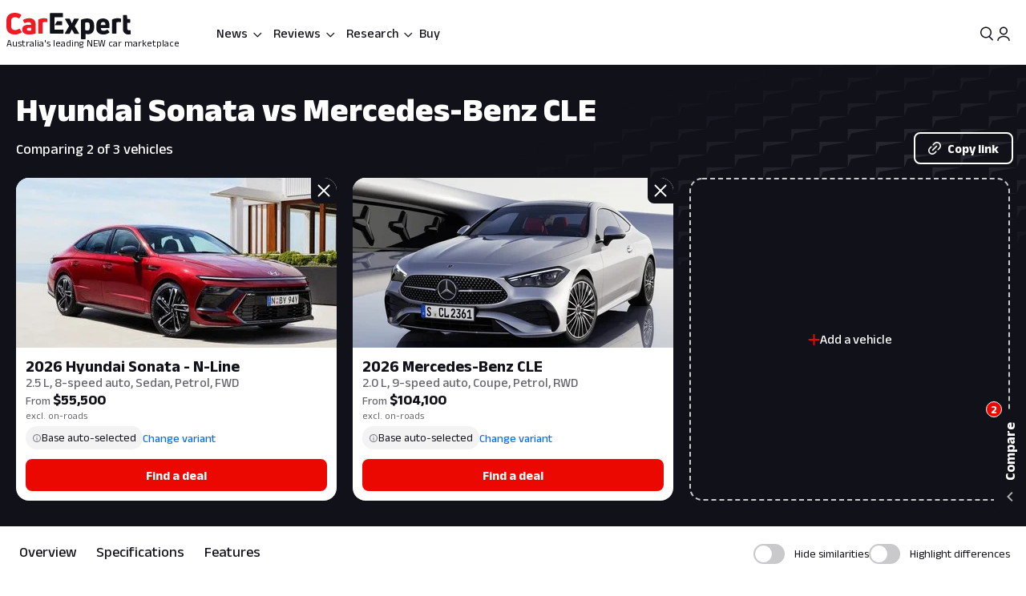

--- FILE ---
content_type: text/html; charset=utf-8
request_url: https://www.carexpert.com.au/hyundai/sonata/vs/mercedes-benz/benz-cle
body_size: 83932
content:
<!DOCTYPE html><html lang="en" class="ce-light-mode"><head><meta charSet="utf-8"/><meta name="viewport" content="width=device-width, initial-scale=1, maximum-scale=1, user-scalable=no"/><link rel="preload" as="image" imageSrcSet="https://images.carexpert.com.au/resize/400/-/cms/v1/media/2024-hyundai-sonata-primary-image.jpg 1x, https://images.carexpert.com.au/resize/800/-/cms/v1/media/2024-hyundai-sonata-primary-image.jpg 2x"/><link rel="preload" as="image" imageSrcSet="https://images.carexpert.com.au/resize/400/-/cms/v1/media/mercedes-benz-cle-coupe-2025-2.png 1x, https://images.carexpert.com.au/resize/800/-/cms/v1/media/mercedes-benz-cle-coupe-2025-2.png 2x"/><link rel="preload" as="image" href="https://images.carexpert.com.au/resize/200/-/cms/v1/media/william-stopford-authors-clu90fyvl000188413z66849k-10.png"/><link rel="preload" as="image" href="https://images.carexpert.com.au/resize/200/-/cms/v1/media/max-davies-authors-cm3z4gw7l00026i2o7whh0al5-4.jpg"/><link rel="preload" as="image" href="https://images.carexpert.com.au/resize/200/-/cms/v1/media/matt-campbell-authors-clbzv84s300008a46ceyg40l2-2.jpg"/><link rel="preload" as="image" href="https://images.carexpert.com.au/resize/200/-/cms/v1/media/tony-crawford.jpg"/><link rel="stylesheet" href="/_next/static/css/7c9883b3339ef3bb.css" data-precedence="next"/><link rel="stylesheet" href="/_next/static/css/aaad844a57f1ca1c.css" data-precedence="next"/><link rel="stylesheet" href="/_next/static/css/8e6374e07a001c97.css" data-precedence="next"/><link rel="stylesheet" href="/_next/static/css/80fe8ea0807c6278.css" data-precedence="next"/><link rel="stylesheet" href="/_next/static/css/42f0cceae035b402.css" data-precedence="next"/><link rel="stylesheet" href="/_next/static/css/20cc8b8c4468bfc5.css" data-precedence="next"/><link rel="stylesheet" href="/_next/static/css/3b5ecc2a5dfc4895.css" data-precedence="next"/><link rel="stylesheet" href="/_next/static/css/d54ea3eaea2f43ee.css" data-precedence="next"/><link rel="stylesheet" href="/_next/static/css/9c2aca9bdfa0ffcb.css" data-precedence="next"/><link rel="stylesheet" href="/_next/static/css/0f996774ad1dce1f.css" data-precedence="next"/><link rel="stylesheet" href="/_next/static/css/c1a97664db70e116.css" data-precedence="next"/><link rel="stylesheet" href="/_next/static/css/c4a0e34a201ccb0a.css" data-precedence="next"/><link rel="stylesheet" href="/_next/static/css/7702481578d5bce4.css" data-precedence="next"/><link rel="stylesheet" href="/_next/static/css/f406f05dda3a5d91.css" data-precedence="next"/><link rel="stylesheet" href="/_next/static/css/699ebb3c1a8ff89b.css" data-precedence="next"/><link rel="stylesheet" href="/_next/static/css/df211413a23ed9ea.css" data-precedence="next"/><link rel="stylesheet" href="/_next/static/css/442d2e8272008fd8.css" data-precedence="next"/><link rel="stylesheet" href="/_next/static/css/6e3e4eccc3a27309.css" data-precedence="next"/><link rel="stylesheet" href="/_next/static/css/fc490a06d0293e8d.css" data-precedence="next"/><link rel="stylesheet" href="/_next/static/css/a3390785ef5e0ffb.css" data-precedence="next"/><link rel="stylesheet" href="/_next/static/css/0052b4c1d32e386b.css" data-precedence="next"/><link rel="stylesheet" href="/_next/static/css/4d9290c60ff2ffd6.css" data-precedence="next"/><link rel="stylesheet" href="/_next/static/css/a549bacf4d1fe556.css" data-precedence="next"/><link rel="stylesheet" href="/_next/static/css/86a05b1fc06440e0.css" data-precedence="next"/><link rel="stylesheet" href="/_next/static/css/fead304c1f240b39.css" data-precedence="next"/><link rel="stylesheet" href="/_next/static/css/9afa09a7aae62637.css" data-precedence="next"/><link rel="stylesheet" href="/_next/static/css/33b27c32222652ed.css" data-precedence="next"/><link rel="stylesheet" href="/_next/static/css/83f4c44c3d42cf2e.css" data-precedence="next"/><link rel="stylesheet" href="/_next/static/css/756cf97b87f1b026.css" data-precedence="next"/><link rel="stylesheet" href="/_next/static/css/8bac93f2af467a5f.css" data-precedence="next"/><link rel="stylesheet" href="/_next/static/css/473481fa10825753.css" data-precedence="next"/><link rel="stylesheet" href="/_next/static/css/bae7d1c228b94e6e.css" data-precedence="next"/><link rel="stylesheet" href="/_next/static/css/f3b44f2c84013b0e.css" data-precedence="next"/><link rel="stylesheet" href="/_next/static/css/727973242bb33abd.css" data-precedence="next"/><link rel="stylesheet" href="/_next/static/css/2934e9e212573010.css" data-precedence="next"/><link rel="stylesheet" href="/_next/static/css/2636e9db33da7781.css" data-precedence="next"/><link rel="stylesheet" href="/_next/static/css/78c717eea96d3be9.css" data-precedence="next"/><link rel="stylesheet" href="/_next/static/css/f3f69aa5b5d2b8d0.css" data-precedence="next"/><link rel="stylesheet" href="/_next/static/css/dc4f101c27bd83ba.css" data-precedence="next"/><link rel="stylesheet" href="/_next/static/css/9abe7d9dc96691d5.css" data-precedence="next"/><link rel="stylesheet" href="/_next/static/css/7e8b8b8fdf1e5d3c.css" data-precedence="next"/><link rel="stylesheet" href="/_next/static/css/c388e507d2ceea86.css" data-precedence="next"/><link rel="stylesheet" href="/_next/static/css/623d5da069b64efc.css" data-precedence="next"/><link rel="stylesheet" href="/_next/static/css/3c0558b4bc4cb60d.css" data-precedence="next"/><link rel="stylesheet" href="/_next/static/css/bc42e1df8003e8f4.css" data-precedence="next"/><link rel="stylesheet" href="/_next/static/css/ea613563932c4c77.css" data-precedence="next"/><link rel="stylesheet" href="/_next/static/css/e400f6f4c1a2deff.css" data-precedence="next"/><link rel="stylesheet" href="/_next/static/css/7416a439a9dcf744.css" data-precedence="next"/><link rel="stylesheet" href="/_next/static/css/5c588aa47faa8c99.css" data-precedence="next"/><link rel="stylesheet" href="/_next/static/css/2a0cf75bd020ba27.css" data-precedence="next"/><link rel="stylesheet" href="/_next/static/css/6fd63ea61c664114.css" data-precedence="next"/><link rel="stylesheet" href="/_next/static/css/0e14876d93495f0c.css" data-precedence="next"/><link rel="stylesheet" href="/_next/static/css/93027cabacfeff8e.css" data-precedence="next"/><link rel="stylesheet" href="/_next/static/css/e01f06cba90f7037.css" data-precedence="next"/><link rel="stylesheet" href="/_next/static/css/e7c115b22bfe23c1.css" data-precedence="next"/><link rel="stylesheet" href="/_next/static/css/fb88c491748c496e.css" data-precedence="next"/><link rel="stylesheet" href="/_next/static/css/b1431748c68e24d2.css" data-precedence="next"/><link rel="stylesheet" href="/_next/static/css/95f53835a61a07aa.css" data-precedence="next"/><link rel="stylesheet" href="/_next/static/css/acaa95859eba7b8c.css" data-precedence="next"/><link rel="stylesheet" href="/_next/static/css/1fee6d212edf064f.css" data-precedence="next"/><link rel="stylesheet" href="/_next/static/css/e812482c60572473.css" data-precedence="next"/><link rel="stylesheet" href="/_next/static/css/bc7ce7462bbd18f4.css" data-precedence="next"/><link rel="stylesheet" href="/_next/static/css/9689795730a6b23a.css" data-precedence="next"/><link rel="stylesheet" href="/_next/static/css/273d5ce467d03756.css" data-precedence="next"/><link rel="stylesheet" href="/_next/static/css/a3a8e38d7865ec9c.css" data-precedence="next"/><link rel="stylesheet" href="/_next/static/css/abf328d77077437a.css" data-precedence="next"/><link rel="stylesheet" href="/_next/static/css/02f260ff762f3e38.css" data-precedence="next"/><link rel="preload" as="script" fetchPriority="low" href="/_next/static/chunks/webpack-f00fd57ab5bdd95a.js"/><script src="/_next/static/chunks/8677c537-e5cb88fcfd466ada.js" async=""></script><script src="/_next/static/chunks/5c85c76b-e4f3c7c06898b38f.js" async=""></script><script src="/_next/static/chunks/46008-44b0d52f6389c3c5.js" async=""></script><script src="/_next/static/chunks/45041-9ae680f6e5fe7d51.js" async=""></script><script src="/_next/static/chunks/main-app-2d878c719ad92a8a.js" async=""></script><script src="/_next/static/chunks/app/layout-60ab3fc2b20f18a5.js" async=""></script><script src="/_next/static/chunks/app/global-error-9925dfb46676ea88.js" async=""></script><script src="/_next/static/chunks/73947-ec14ffcbaa09a286.js" async=""></script><script src="/_next/static/chunks/81346-a48d1dab9e010249.js" async=""></script><script src="/_next/static/chunks/84214-15bc7ff73b0156b5.js" async=""></script><script src="/_next/static/chunks/84460-a1ee14c96b24183e.js" async=""></script><script src="/_next/static/chunks/47667-d369b5aa0d6a44c7.js" async=""></script><script src="/_next/static/chunks/20627-abe5843bf771a668.js" async=""></script><script src="/_next/static/chunks/85415-0e12e844572c084f.js" async=""></script><script src="/_next/static/chunks/17789-37b1706226f39c45.js" async=""></script><script src="/_next/static/chunks/17346-4b96bdf7a4403a6a.js" async=""></script><script src="/_next/static/chunks/11454-112737285d68f548.js" async=""></script><script src="/_next/static/chunks/55174-59b6d5b5ff9fd1a2.js" async=""></script><script src="/_next/static/chunks/4752-8843ab08a24323c8.js" async=""></script><script src="/_next/static/chunks/58082-0e876580f943e84d.js" async=""></script><script src="/_next/static/chunks/35938-c6cd1e168d039acf.js" async=""></script><script src="/_next/static/chunks/4334-35859e95c788a759.js" async=""></script><script src="/_next/static/chunks/30639-6ef92dbac73eee6f.js" async=""></script><script src="/_next/static/chunks/28411-e829d5febc869dd2.js" async=""></script><script src="/_next/static/chunks/79034-e4bc4f0364f3de37.js" async=""></script><script src="/_next/static/chunks/11190-35e85625a5581c56.js" async=""></script><script src="/_next/static/chunks/6079-256f73daf9b57831.js" async=""></script><script src="/_next/static/chunks/33548-e8646de49458885a.js" async=""></script><script src="/_next/static/chunks/50940-f9c4ed54da126523.js" async=""></script><script src="/_next/static/chunks/12220-4ef435b9685b7afe.js" async=""></script><script src="/_next/static/chunks/76750-bdf46a249b83da01.js" async=""></script><script src="/_next/static/chunks/25015-24dac596e7642360.js" async=""></script><script src="/_next/static/chunks/23945-466372fadc27479d.js" async=""></script><script src="/_next/static/chunks/14491-d573461ba4fae4c1.js" async=""></script><script src="/_next/static/chunks/67093-22927c1fa97ede98.js" async=""></script><script src="/_next/static/chunks/89598-fd702f91d8b9c5ea.js" async=""></script><script src="/_next/static/chunks/48465-c54f033eb2dd711f.js" async=""></script><script src="/_next/static/chunks/53059-069c90277c69d65e.js" async=""></script><script src="/_next/static/chunks/41449-23a2fe1fd932bfe9.js" async=""></script><script src="/_next/static/chunks/77723-5c0fff0fd1746afd.js" async=""></script><script src="/_next/static/chunks/86879-48c25c2c2367959f.js" async=""></script><script src="/_next/static/chunks/39507-c9ce87f4026b5bc1.js" async=""></script><script src="/_next/static/chunks/62189-519b6b47d258fef2.js" async=""></script><script src="/_next/static/chunks/72917-1ce2e842b3485608.js" async=""></script><script src="/_next/static/chunks/85674-aa8e5b53fa1e9d4f.js" async=""></script><script src="/_next/static/chunks/29410-fca3dd2478f4168f.js" async=""></script><script src="/_next/static/chunks/26941-392ab8fbd9857c79.js" async=""></script><script src="/_next/static/chunks/49807-4976ab92e49044eb.js" async=""></script><script src="/_next/static/chunks/app/(ce)/layout-47e9a6e3a1336600.js" async=""></script><script src="/_next/static/chunks/11861-108145707db65449.js" async=""></script><script src="/_next/static/chunks/76814-51cc289bbc91ecf2.js" async=""></script><script src="/_next/static/chunks/14369-69b1822bdf8fa42a.js" async=""></script><script src="/_next/static/chunks/83114-4237b4afd06ed021.js" async=""></script><script src="/_next/static/chunks/59280-c74fb8e7baf90304.js" async=""></script><script src="/_next/static/chunks/82577-c82b5b4093303e13.js" async=""></script><script src="/_next/static/chunks/36965-dc4aa45fc0a1b629.js" async=""></script><script src="/_next/static/chunks/98726-f77d413de07fa3c0.js" async=""></script><script src="/_next/static/chunks/25640-b36c052cc4350f69.js" async=""></script><script src="/_next/static/chunks/74643-c0d9165cfb096e97.js" async=""></script><script src="/_next/static/chunks/728-502fed517e81ca59.js" async=""></script><script src="/_next/static/chunks/72575-3d8501470ee6f4c3.js" async=""></script><script src="/_next/static/chunks/53032-097da911f0c1fb37.js" async=""></script><script src="/_next/static/chunks/20803-6643487a06ba2692.js" async=""></script><script src="/_next/static/chunks/16975-c5d169b5ad497596.js" async=""></script><script src="/_next/static/chunks/70043-b6b398e0b16786e9.js" async=""></script><script src="/_next/static/chunks/781-ad1f6d2bf29d5929.js" async=""></script><script src="/_next/static/chunks/app/(ce)/(landing)/compare-cars/page-436d9b7cd6cb0986.js" async=""></script><script src="https://securepubads.g.doubleclick.net/tag/js/gpt.js" crossorigin="anonymous" async=""></script><script src="/_next/static/chunks/23934-15fc7810bf6e4eee.js" async=""></script><script src="/_next/static/chunks/56241-7c413dce712d186a.js" async=""></script><script src="/_next/static/chunks/87978-3cc7cd438ae27516.js" async=""></script><script src="/_next/static/chunks/41003-59d05b2450b82c3e.js" async=""></script><script src="/_next/static/chunks/17287-8fdd462be697c82a.js" async=""></script><script src="/_next/static/chunks/app/(ce)/(landing)/compare-cars/%5B...segments%5D/page-98ccbff56dbc0cc2.js" async=""></script><link rel="preload" href="https://pub.doubleverify.com/dvtag/35731440/DV1528187/pub.js" as="script"/><link rel="preconnect" href="https://fonts.googleapis.com" crossorigin="anonymous"/><link rel="preconnect" href="https://fonts.gstatic.com" crossorigin="anonymous"/><link rel="preconnect" href="https://securepubads.g.doubleclick.net" crossorigin="anonymous"/><link rel="preconnect" href="https://tpc.googlesyndication.com" crossorigin="anonymous"/><link rel="preconnect" href="https://pagead2.googlesyndication.com" crossorigin="anonymous"/><meta name="msapplication-TileColor" content="#ffffff"/><meta name="msapplication-TileImage" content="https://www.carexpert.com.au/ms-icon-144x144.png"/><meta name="msvalidate.01" content="9D06712C287574475E7EA20E65EC636B"/><meta name="mobile-web-app-capable" content="yes"/><meta name="theme-color" content="#ffffff"/><title>Hyundai Sonata vs Mercedes-Benz CLE | CarExpert</title><meta name="description" content="Comparing 2 of 3 vehicles"/><link rel="manifest" href="/manifest.json"/><meta name="robots" content="index, follow"/><meta name="googlebot" content="index, follow, max-video-preview:-1, max-image-preview:large, max-snippet:-1"/><meta property="fb:app_id" content="1121964828204560"/><meta name="mobile-web-app-capable" content="yes"/><meta name="apple-mobile-web-app-title" content="CarExpert"/><meta name="apple-mobile-web-app-status-bar-style" content="default"/><meta property="og:title" content="Hyundai Sonata vs Mercedes-Benz CLE | CarExpert"/><meta property="og:description" content="Comparing 2 of 3 vehicles"/><meta property="og:site_name" content="CarExpert"/><meta property="og:locale" content="en_US"/><meta property="og:image" content="https://images.carexpert.com.au/crop/1024/1024/cms/v1/media/carexpert-og-image.png"/><meta property="og:image:width" content="1024"/><meta property="og:image:height" content="1024"/><meta property="og:type" content="article"/><meta property="article:author" content="https://facebook.com/CarExpertAus"/><meta name="twitter:card" content="summary_large_image"/><meta name="twitter:site" content="@CarExpertAus"/><meta name="twitter:title" content="Hyundai Sonata vs Mercedes-Benz CLE | CarExpert"/><meta name="twitter:description" content="Comparing 2 of 3 vehicles"/><meta name="twitter:image" content="https://images.carexpert.com.au/crop/1200/630/cms/v1/media/carexpert-og-image.png"/><link rel="shortcut icon" href="/favicon.ico"/><link rel="icon" href="/favicon-32x32.png" sizes="32x32" type="image/png"/><link rel="icon" href="/favicon-96x96.png" sizes="96x96" type="image/png"/><link rel="icon" href="/favicon-16x16.png" sizes="16x16" type="image/png"/><link rel="icon" href="/android-icon-36x36.png" sizes="36x36" type="image/png"/><link rel="icon" href="/android-icon-48x48.png" sizes="48x48" type="image/png"/><link rel="icon" href="/android-icon-72x72.png" sizes="72x72" type="image/png"/><link rel="icon" href="/android-icon-96x96.png" sizes="96x96" type="image/png"/><link rel="icon" href="/favicon-144x144.png" sizes="144x144" type="image/png"/><link rel="icon" href="/android-icon-192x192.png" sizes="192x192" type="image/png"/><link rel="apple-touch-icon" href="/apple-icon-57x57.png" sizes="57x57" type="image/png"/><link rel="apple-touch-icon" href="/apple-icon-60x60.png" sizes="60x60" type="image/png"/><link rel="apple-touch-icon" href="/apple-icon-72x72.png" sizes="72x72" type="image/png"/><link rel="apple-touch-icon" href="/apple-icon-76x76.png" sizes="76x76" type="image/png"/><link rel="apple-touch-icon" href="/apple-icon-114x114.png" sizes="114x114" type="image/png"/><link rel="apple-touch-icon" href="/apple-icon-120x120.png" sizes="120x120" type="image/png"/><link rel="apple-touch-icon" href="/apple-icon-144x144.png" sizes="144x144" type="image/png"/><link rel="apple-touch-icon" href="/apple-icon-152x152.png" sizes="152x152" type="image/png"/><link rel="apple-touch-icon" href="/apple-icon-180x180.png" sizes="152x152" type="image/png"/><link href="https://fonts.googleapis.com/css2?family=Anek+Latin:wght@100..800&amp;display=swap" rel="stylesheet"/><meta name="sentry-trace" content="68fe8d9e3cb99fc0b53c5bc20e323b0f-8b2b7ee928fb1b68-0"/><meta name="baggage" content="sentry-environment=red%40syd,sentry-release=2.28229,sentry-public_key=127c32558b534536a7d2a8610221a243,sentry-trace_id=68fe8d9e3cb99fc0b53c5bc20e323b0f,sentry-sampled=false,sentry-sample_rand=0.6535711420552661,sentry-sample_rate=0.5"/><script src="/_next/static/chunks/polyfills-42372ed130431b0a.js" noModule=""></script><script id="page-datalayer-app">;(function () {
    window.dataLayer = window.dataLayer || [];
    const ceDataLayerEntries = [
  {
    "PageType": "compare",
    "ContentType": "compare-results",
    "PageNumber": "1",
    "UseCase": [
      "driving-the-family",
      "city-driving",
      "long-distance-driving",
      "work",
      "luxury",
      "fun"
    ],
    "Make": [
      "hyundai",
      "mercedes-benz"
    ],
    "MakeShort": [
      "hyundai",
      "mercedes-benz"
    ],
    "MakeDisplay": [
      "Hyundai",
      "Mercedes-Benz"
    ],
    "Model": [
      "sonata",
      "benz-cle"
    ],
    "ModelDisplay": [
      "Sonata",
      "CLE"
    ],
    "ModelShort": [
      "sonata",
      "benz-cle"
    ],
    "Series": [
      "N-Line",
      ""
    ],
    "FuelType": [
      "unleaded",
      "premium-unleaded"
    ],
    "CEVID": [
      "JS8SSFAS20250519",
      "JSGAFKAA20250410"
    ],
    "VehicleYear": [
      "2026",
      "2026"
    ],
    "Variant": [
      "hyundai-sonata-2026-n-line-js8ssfas20250519",
      "mercedes-benz-benz-cle-2026-base-model-jsgafkaa20250410"
    ],
    "Segment": [
      "medium-car",
      "sport"
    ]
  }
];
    if (Array.isArray(ceDataLayerEntries)) {
      ceDataLayerEntries.forEach(function (entry) {
        window.dataLayer.push(entry);
      });
    }
    function getUrlParameter(name) {
      name = name.replace(/[\[]/, '\\[').replace(/[\]]/, '\\]');
      var regex = new RegExp('[\\?&]' + name + '=([^&#]*)');
      var results = regex.exec(location.search);
      return results === null ? '' : decodeURIComponent(results[1].replace(/\+/g, ' '));
    };
    const ceUtm = {
      UtmTerm: getUrlParameter('utm_term'),
      UtmCampaign: getUrlParameter('utm_campaign'),
      UtmMedium: getUrlParameter('utm_medium'),
      UtmSource: getUrlParameter('utm_source')
    }
    window.dataLayer.push(ceUtm);
  })();</script></head><body><script id="ceScriptsTop">

</script><div class="_1aahict0"><div class="_1ivmml5t4 _1ivmml518h _1ivmml511o _1ivmml51x6 _1ivmml51g9"><div data-search-focus="false" class="_1vgl4v71" data-testid="search-bar-container"><div class=""><div class="_1ivmml5ti"><div class="_1vgl4v74 _1vgl4v75 _2anj4t0 _2anj4t1"></div></div></div></div></div></div><div class="_1aahict1"><div><header class="_1ivmml56g _1ivmml51g9 _1ivmml5wf _1ivmml51s"><div class="c1x1ce2 _1ivmml5ua _1ivmml53su _1ivmml51g9 _1ivmml54j3" style="z-index:0;position:relative"><div class="_1ivmml5t4 _1ivmml51x6 _1ivmml518h"><a data-testid="carexpert-logo" class="_1ivmml5t4 _1ivmml5113 _1ivmml518a _1ivmml51b c1x1ce6 c1x1cee" href="/"><svg viewBox="0 0 551 117" version="1.1" focusable="false" class="t8z5f04 _1ivmml5fv" xmlns="http://www.w3.org/2000/svg"><g id="ce-logo-g" stroke="none" stroke-width="1" fill="none" fill-rule="evenodd"><g id="ce-logo-g-2" fill-rule="nonzero"><g id="ce-logo"><path d="M37.8649818,96 C15.0503291,96 0,83.9694798 0,61.4621963 L0,34.4157226 C0,11.9084393 15.1726895,0 37.4756533,0 C47.85404,0 57.8319743,3.10751445 65.2292168,8.27930636 C66.5306861,9.05618498 66.6530467,10.0883237 65.8743895,11.2536416 L57.709614,23.6726012 C56.7974728,24.9710983 55.7629712,25.0931792 54.4726252,24.3163006 C49.6783222,21.2087861 43.5825496,19.6550289 37.8761056,19.6550289 C26.98603,19.6550289 21.1461018,25.8589596 21.1461018,35.1815029 L21.1461018,60.5410405 C21.1461018,70.496185 27.3753585,76.1895956 37.9984659,76.1895956 C44.4835671,76.1895956 50.8351842,74.2473988 56.0188157,70.7514449 C57.3202854,69.8413875 58.354787,69.9745664 59.1334439,71.2730636 L67.431704,83.6920231 C68.2103607,84.8573408 68.2103607,85.8894798 67.29822,86.5331794 C59.7786172,92.1156069 49.9230431,96 37.8649818,96" id="Path" fill="#ED1C24"></path><path d="M101.191053,24 C119.342032,24 130,33.478396 130,53.4870998 L130,89.5542428 C130,90.8747282 129.340168,91.7923533 128.020503,92.1840226 C120.259086,94.556419 109.869525,96 100.922646,96 C81.9776329,96 70,88.8940005 70,73.3503263 C70,59.6642835 80.7921712,52.8156668 98.6859271,52.8156668 C102.76794,52.8156668 106.581547,53.207336 109.869525,53.5990053 L109.869525,52.2785204 C109.869525,45.3068076 107.364399,41.4796394 98.8201306,41.4796394 C93.0270271,41.4796394 86.1938488,43.057507 82.3690588,45.1613304 C81.1835971,45.8215729 79.8751165,45.6872863 79.2152841,44.3779919 L73.82479,34.1050668 C73.1649582,32.7845819 73.1649582,31.8669568 74.0820129,31.2067143 C80.2665424,27.2900217 89.8732524,24 101.191053,24 M101.146319,79.1917934 C104.098788,79.1917934 107.55452,78.6770285 109.869525,78.1734534 L109.869525,66.8821884 C107.308481,66.3674229 103.841566,66.1100402 101.023299,66.1100402 C93.9664488,66.1100402 90.89096,68.4264843 90.89096,72.5222257 C90.89096,77.0096364 94.99534,79.1917934 101.146319,79.1917934" id="Shape" fill="#ED1C24"></path><path d="M143.288253,92 C142.021938,92 141,90.9782785 141,89.7122325 L141,31.8961293 C141,30.7522456 141.510969,29.8637923 142.677312,29.2196635 C149.77534,25.7769067 158.028603,24 166.415162,24 C170.280755,24 174.279645,24.5108607 178.933907,25.2771517 C180.355734,25.5325821 181,26.2988731 181,27.6981872 L181,39.414666 C181,40.9472481 180.111358,41.7024334 178.578451,41.4470031 C176.034712,41.0694104 173.224382,40.9361424 170.680644,40.9361424 C166.859484,40.9361424 163.415995,41.5691654 161.005554,42.5908868 L161.005554,89.701127 C161.005554,91.2337092 160.2391,91.9888945 158.839489,91.9888945 L143.288253,91.9888945 L143.288253,92 Z" id="Path" fill="#ED1C24"></path><path d="M321.622701,90.2976669 C322.518755,91.8498331 321.744387,93 320.085027,93 L302.340938,93 C301.190449,93 300.294394,92.4863331 299.785524,91.325 L290.470983,72.9 L281.278129,91.325 C280.769258,92.3523331 279.740455,93 278.601028,93 L260.856939,93 C259.197579,93 258.55596,91.8386669 259.319266,90.2976669 L277.82666,59.2431669 L260.337006,28.7023333 C259.440952,27.1501667 260.21532,26 261.863617,26 L279.098836,26 C280.382075,26 281.267067,26.5136667 281.775937,27.675 L290.459921,46.7476667 L299.143904,27.675 C299.652775,26.5136667 300.681578,26 301.821005,26 L319.056224,26 C320.83727,26 321.47889,27.1613333 320.582835,28.7023333 L303.093181,59.2431669 L321.622701,90.2976669 Z" id="Path" fill="currentColor"></path><path d="M359.266792,25.0111515 C376.830943,25.0111515 389,35.7500606 389,54.0385455 L389,66.8627879 C389,84.036121 377.969057,94.7750306 362.101132,94.7750306 C358.008302,94.7750306 353.795094,93.8940605 350.698113,92.6227879 L350.698113,114.702788 C350.698113,116.241697 349.932075,117 348.509434,117 L333.254339,117 C332.006792,117 331,115.974061 331,114.702788 L331,32.2930909 C331,31.0106667 331.503396,30.2523636 332.630566,29.8620606 C340.28,26.9180606 350.698113,25 359.233962,25 M369.301887,66.8293331 L369.301887,53.5255757 C369.301887,45.4518788 365.340378,42.0618182 358.435094,42.0618182 C355.239622,42.0618182 352.044151,42.5859394 349.603773,43.4892121 L349.603773,76.0627879 C352.033207,77.5013331 355.108302,78.2819395 358.555472,78.2819395 C365.460754,78.2819395 369.301887,74.7692121 369.301887,67.2084847" id="Shape" fill="currentColor"></path><path d="M456.835551,65.1136981 C456.835551,66.5402647 456.068117,67.3214801 454.544373,67.3214801 L419.019998,67.3214801 L419.019998,69.3933979 C419.019998,76.0167439 423.313176,79.3906872 430.197831,79.3906872 C436.693208,79.3906872 442.031874,77.4433105 446.703207,74.7147185 C447.87104,73.8089619 448.916529,74.0693667 449.695084,75.2355285 L456.457395,84.1911977 C457.23595,85.3573595 457.23595,86.5235208 456.068117,87.4292774 C449.439273,92.4901932 440.986385,96 429.552741,96 C412.658088,96 399,87.0443309 399,68.9971296 L399,52.648222 C399,33.2989954 412.346665,25 428.485009,25 C444.122852,25 456.835551,33.0499123 456.835551,52.648222 L456.835551,65.1136981 L456.835551,65.1136981 Z M429.029997,40.7488439 C423.046242,40.7488439 419.019998,43.8623824 419.019998,51.006538 L419.019998,53.73513 L439.039996,53.73513 L439.039996,51.006538 C439.039996,43.9982459 434.880285,40.7488439 429.029997,40.7488439 L429.029997,40.7488439 Z" id="Shape" fill="currentColor"></path><path d="M470.3,92 C469.033333,92 468,90.9782785 468,89.701127 L468,31.8961293 C468,30.7522456 468.511111,29.8637923 469.677778,29.2196635 C476.777778,25.7769067 485.033333,24 493.422222,24 C497.288889,24 501.288889,24.5108607 505.933333,25.2771517 C507.355555,25.5325821 508,26.2988731 508,27.6981872 L508,39.414666 C508,40.9472481 507.111111,41.7024334 505.577778,41.4470031 C503.033333,41.0694104 500.233333,40.9361424 497.677778,40.9361424 C493.855555,40.9361424 490.422222,41.5691654 488,42.5908868 L488,89.701127 C488,91.2337092 487.233333,91.9888945 485.833333,91.9888945 L470.3,91.9888945 L470.3,92 Z" id="Path" fill="currentColor"></path><path d="M544.5818,77.3290208 C545.711842,77.3290208 547.225879,77.2066243 548.60826,77.0731015 C550.242982,76.8171822 551,77.4514167 551,78.9869323 L551,92.7286842 C551,94.0416612 550.495321,95.087592 549.244595,95.3435112 C547.116166,95.7329539 544.351404,96 541.345272,96 C526.786383,96 517,87.7549489 517,70.9978005 L517,12.2253849 C517,10.7900116 517.757018,10 519.260084,10 L532.315908,10 C533.698289,10 534.444337,10.6564885 534.575992,12.0918618 L536.079058,27.8030793 L546.556631,27.8030793 C547.807357,27.8030793 548.816715,28.8267564 548.816715,30.0952258 L548.816715,42.3237159 C548.816715,43.5254237 547.862213,44.4934662 546.677315,44.4934662 L535.651178,44.4934662 L535.651178,67.8822618 C535.651178,74.1355935 538.547596,77.3178939 544.077122,77.3178939" id="Path" fill="currentColor"></path><path d="M244.737588,55 C246.242148,55 247,54.235 247,52.84 L247,39.14875 C247,37.75375 246.242148,37 244.737588,37 L224.799392,37 L214,55 L244.737588,55 Z" id="Path" fill="currentColor"></path><path d="M250.818182,74.2528356 L213.727272,74.2528356 L213.727272,56.7498476 L213.727272,19.8681547 L248.581818,19.8681547 C250.076364,19.8681547 250.818182,19.0912306 250.818182,17.6594707 L250.818182,3.28637639 C250.818182,2.02110013 249.814545,1 248.570909,1 L195.247272,1 C194.003636,1 193,2.02110013 193,3.28637639 L193,89.7136238 C193,90.9788997 194.003636,92 195.247272,92 L250.730909,92 C252.116364,92 253,91.2341749 253,89.7136238 L253,76.5170144 C253,75.1185513 252.127272,74.3527257 250.752727,74.3527257" id="Path" fill="currentColor"></path></g></g></g></svg><span class="t8z5f01 _1ivmml5ti _1ivmml5d _1ivmml5q0 _1ivmml51j _1ivmml51 _1ivmml5hu">Australia&#x27;s leading NEW car marketplace</span></a><div class="c1x1cef"><a data-testid="carexpert-logo" class="_1ivmml5t4 _1ivmml5113 _1ivmml518a _1ivmml51b c1x1ce6" href="/"><svg viewBox="0 0 551 117" version="1.1" focusable="false" class="t8z5f04 _1ivmml5fv t8z5f05" xmlns="http://www.w3.org/2000/svg"><g id="ce-logo-g" stroke="none" stroke-width="1" fill="none" fill-rule="evenodd"><g id="ce-logo-g-2" fill-rule="nonzero"><g id="ce-logo"><path d="M37.8649818,96 C15.0503291,96 0,83.9694798 0,61.4621963 L0,34.4157226 C0,11.9084393 15.1726895,0 37.4756533,0 C47.85404,0 57.8319743,3.10751445 65.2292168,8.27930636 C66.5306861,9.05618498 66.6530467,10.0883237 65.8743895,11.2536416 L57.709614,23.6726012 C56.7974728,24.9710983 55.7629712,25.0931792 54.4726252,24.3163006 C49.6783222,21.2087861 43.5825496,19.6550289 37.8761056,19.6550289 C26.98603,19.6550289 21.1461018,25.8589596 21.1461018,35.1815029 L21.1461018,60.5410405 C21.1461018,70.496185 27.3753585,76.1895956 37.9984659,76.1895956 C44.4835671,76.1895956 50.8351842,74.2473988 56.0188157,70.7514449 C57.3202854,69.8413875 58.354787,69.9745664 59.1334439,71.2730636 L67.431704,83.6920231 C68.2103607,84.8573408 68.2103607,85.8894798 67.29822,86.5331794 C59.7786172,92.1156069 49.9230431,96 37.8649818,96" id="Path" fill="#ED1C24"></path><path d="M101.191053,24 C119.342032,24 130,33.478396 130,53.4870998 L130,89.5542428 C130,90.8747282 129.340168,91.7923533 128.020503,92.1840226 C120.259086,94.556419 109.869525,96 100.922646,96 C81.9776329,96 70,88.8940005 70,73.3503263 C70,59.6642835 80.7921712,52.8156668 98.6859271,52.8156668 C102.76794,52.8156668 106.581547,53.207336 109.869525,53.5990053 L109.869525,52.2785204 C109.869525,45.3068076 107.364399,41.4796394 98.8201306,41.4796394 C93.0270271,41.4796394 86.1938488,43.057507 82.3690588,45.1613304 C81.1835971,45.8215729 79.8751165,45.6872863 79.2152841,44.3779919 L73.82479,34.1050668 C73.1649582,32.7845819 73.1649582,31.8669568 74.0820129,31.2067143 C80.2665424,27.2900217 89.8732524,24 101.191053,24 M101.146319,79.1917934 C104.098788,79.1917934 107.55452,78.6770285 109.869525,78.1734534 L109.869525,66.8821884 C107.308481,66.3674229 103.841566,66.1100402 101.023299,66.1100402 C93.9664488,66.1100402 90.89096,68.4264843 90.89096,72.5222257 C90.89096,77.0096364 94.99534,79.1917934 101.146319,79.1917934" id="Shape" fill="#ED1C24"></path><path d="M143.288253,92 C142.021938,92 141,90.9782785 141,89.7122325 L141,31.8961293 C141,30.7522456 141.510969,29.8637923 142.677312,29.2196635 C149.77534,25.7769067 158.028603,24 166.415162,24 C170.280755,24 174.279645,24.5108607 178.933907,25.2771517 C180.355734,25.5325821 181,26.2988731 181,27.6981872 L181,39.414666 C181,40.9472481 180.111358,41.7024334 178.578451,41.4470031 C176.034712,41.0694104 173.224382,40.9361424 170.680644,40.9361424 C166.859484,40.9361424 163.415995,41.5691654 161.005554,42.5908868 L161.005554,89.701127 C161.005554,91.2337092 160.2391,91.9888945 158.839489,91.9888945 L143.288253,91.9888945 L143.288253,92 Z" id="Path" fill="#ED1C24"></path><path d="M321.622701,90.2976669 C322.518755,91.8498331 321.744387,93 320.085027,93 L302.340938,93 C301.190449,93 300.294394,92.4863331 299.785524,91.325 L290.470983,72.9 L281.278129,91.325 C280.769258,92.3523331 279.740455,93 278.601028,93 L260.856939,93 C259.197579,93 258.55596,91.8386669 259.319266,90.2976669 L277.82666,59.2431669 L260.337006,28.7023333 C259.440952,27.1501667 260.21532,26 261.863617,26 L279.098836,26 C280.382075,26 281.267067,26.5136667 281.775937,27.675 L290.459921,46.7476667 L299.143904,27.675 C299.652775,26.5136667 300.681578,26 301.821005,26 L319.056224,26 C320.83727,26 321.47889,27.1613333 320.582835,28.7023333 L303.093181,59.2431669 L321.622701,90.2976669 Z" id="Path" fill="currentColor"></path><path d="M359.266792,25.0111515 C376.830943,25.0111515 389,35.7500606 389,54.0385455 L389,66.8627879 C389,84.036121 377.969057,94.7750306 362.101132,94.7750306 C358.008302,94.7750306 353.795094,93.8940605 350.698113,92.6227879 L350.698113,114.702788 C350.698113,116.241697 349.932075,117 348.509434,117 L333.254339,117 C332.006792,117 331,115.974061 331,114.702788 L331,32.2930909 C331,31.0106667 331.503396,30.2523636 332.630566,29.8620606 C340.28,26.9180606 350.698113,25 359.233962,25 M369.301887,66.8293331 L369.301887,53.5255757 C369.301887,45.4518788 365.340378,42.0618182 358.435094,42.0618182 C355.239622,42.0618182 352.044151,42.5859394 349.603773,43.4892121 L349.603773,76.0627879 C352.033207,77.5013331 355.108302,78.2819395 358.555472,78.2819395 C365.460754,78.2819395 369.301887,74.7692121 369.301887,67.2084847" id="Shape" fill="currentColor"></path><path d="M456.835551,65.1136981 C456.835551,66.5402647 456.068117,67.3214801 454.544373,67.3214801 L419.019998,67.3214801 L419.019998,69.3933979 C419.019998,76.0167439 423.313176,79.3906872 430.197831,79.3906872 C436.693208,79.3906872 442.031874,77.4433105 446.703207,74.7147185 C447.87104,73.8089619 448.916529,74.0693667 449.695084,75.2355285 L456.457395,84.1911977 C457.23595,85.3573595 457.23595,86.5235208 456.068117,87.4292774 C449.439273,92.4901932 440.986385,96 429.552741,96 C412.658088,96 399,87.0443309 399,68.9971296 L399,52.648222 C399,33.2989954 412.346665,25 428.485009,25 C444.122852,25 456.835551,33.0499123 456.835551,52.648222 L456.835551,65.1136981 L456.835551,65.1136981 Z M429.029997,40.7488439 C423.046242,40.7488439 419.019998,43.8623824 419.019998,51.006538 L419.019998,53.73513 L439.039996,53.73513 L439.039996,51.006538 C439.039996,43.9982459 434.880285,40.7488439 429.029997,40.7488439 L429.029997,40.7488439 Z" id="Shape" fill="currentColor"></path><path d="M470.3,92 C469.033333,92 468,90.9782785 468,89.701127 L468,31.8961293 C468,30.7522456 468.511111,29.8637923 469.677778,29.2196635 C476.777778,25.7769067 485.033333,24 493.422222,24 C497.288889,24 501.288889,24.5108607 505.933333,25.2771517 C507.355555,25.5325821 508,26.2988731 508,27.6981872 L508,39.414666 C508,40.9472481 507.111111,41.7024334 505.577778,41.4470031 C503.033333,41.0694104 500.233333,40.9361424 497.677778,40.9361424 C493.855555,40.9361424 490.422222,41.5691654 488,42.5908868 L488,89.701127 C488,91.2337092 487.233333,91.9888945 485.833333,91.9888945 L470.3,91.9888945 L470.3,92 Z" id="Path" fill="currentColor"></path><path d="M544.5818,77.3290208 C545.711842,77.3290208 547.225879,77.2066243 548.60826,77.0731015 C550.242982,76.8171822 551,77.4514167 551,78.9869323 L551,92.7286842 C551,94.0416612 550.495321,95.087592 549.244595,95.3435112 C547.116166,95.7329539 544.351404,96 541.345272,96 C526.786383,96 517,87.7549489 517,70.9978005 L517,12.2253849 C517,10.7900116 517.757018,10 519.260084,10 L532.315908,10 C533.698289,10 534.444337,10.6564885 534.575992,12.0918618 L536.079058,27.8030793 L546.556631,27.8030793 C547.807357,27.8030793 548.816715,28.8267564 548.816715,30.0952258 L548.816715,42.3237159 C548.816715,43.5254237 547.862213,44.4934662 546.677315,44.4934662 L535.651178,44.4934662 L535.651178,67.8822618 C535.651178,74.1355935 538.547596,77.3178939 544.077122,77.3178939" id="Path" fill="currentColor"></path><path d="M244.737588,55 C246.242148,55 247,54.235 247,52.84 L247,39.14875 C247,37.75375 246.242148,37 244.737588,37 L224.799392,37 L214,55 L244.737588,55 Z" id="Path" fill="currentColor"></path><path d="M250.818182,74.2528356 L213.727272,74.2528356 L213.727272,56.7498476 L213.727272,19.8681547 L248.581818,19.8681547 C250.076364,19.8681547 250.818182,19.0912306 250.818182,17.6594707 L250.818182,3.28637639 C250.818182,2.02110013 249.814545,1 248.570909,1 L195.247272,1 C194.003636,1 193,2.02110013 193,3.28637639 L193,89.7136238 C193,90.9788997 194.003636,92 195.247272,92 L250.730909,92 C252.116364,92 253,91.2341749 253,89.7136238 L253,76.5170144 C253,75.1185513 252.127272,74.3527257 250.752727,74.3527257" id="Path" fill="currentColor"></path></g></g></g></svg><span class="t8z5f01 _1ivmml5ti _1ivmml5d _1ivmml5q0 _1ivmml51j _1ivmml51 _1ivmml5hu">Australia&#x27;s leading NEW car marketplace</span></a></div></div><div class="c1x1cee c1x1cel _1ivmml518h _1ivmml5t4"><nav aria-label="Main" data-orientation="horizontal" dir="ltr" style="width:100%"><div style="position:relative"><ul data-orientation="horizontal" class="_1ivmml518h _1ivmml5ti _1ivmml5t9 _1ivmml5113 _1ivmml5111 _1ivmml51b0 _1ivmml51g9" dir="ltr"><li><button id="radix-_R_kabqlb_-trigger-radix-_R_mkabqlb_" data-state="closed" aria-expanded="false" aria-controls="radix-_R_kabqlb_-content-radix-_R_mkabqlb_" class="lcu9rtf _1ivmml5311 _1ivmml536o _1ivmml52b _1ivmml53q _1ivmml5d _1ivmml5pf _1ivmml52 _1ivmml512 _1ivmml513t _1ivmml5t4 _1ivmml51g9 _1ivmml518h _1ivmml51b _1ivmml5hu" data-radix-collection-item="">News<!-- --> <svg aria-hidden="true" width="16" height="10" viewBox="0 0 24 18" xmlns="http://www.w3.org/2000/svg" class="lcu9rth _1ivmml544i" fill="var(--_55dw8t59)" style="transform-box:fill-box;transform-origin:center;transform:rotate(0deg)"><path d="M21.3778 7.78528C21.4593 7.90746 21.5 8.02963 21.5 8.1518C21.5 8.3147 21.4593 8.39614 21.3778 8.47759L12.8665 17.0296C12.7443 17.1111 12.6222 17.1518 12.5 17.1518C12.3371 17.1518 12.2557 17.1111 12.1742 17.0296L3.62217 8.47759C3.54072 8.39614 3.5 8.3147 3.5 8.1518C3.5 8.02963 3.54072 7.90746 3.62217 7.78528L4.43665 6.9708C4.5181 6.88936 4.59955 6.84863 4.76244 6.84863C4.88462 6.84863 5.00679 6.88936 5.12896 6.9708L12.5 14.3418L19.871 6.9708C19.9525 6.88936 20.0747 6.84863 20.2376 6.84863C20.3597 6.84863 20.4819 6.88936 20.5633 6.9708L21.3778 7.78528Z" fill="currentColor"></path></svg></button></li><li><button id="radix-_R_kabqlb_-trigger-radix-_R_16kabqlb_" data-state="closed" aria-expanded="false" aria-controls="radix-_R_kabqlb_-content-radix-_R_16kabqlb_" class="lcu9rtf _1ivmml5311 _1ivmml536o _1ivmml52b _1ivmml53q _1ivmml5d _1ivmml5pf _1ivmml52 _1ivmml512 _1ivmml513t _1ivmml5t4 _1ivmml51g9 _1ivmml518h _1ivmml51b _1ivmml5hu" data-radix-collection-item="">Reviews<!-- --> <svg aria-hidden="true" width="16" height="10" viewBox="0 0 24 18" xmlns="http://www.w3.org/2000/svg" class="lcu9rth _1ivmml544i" fill="var(--_55dw8t59)" style="transform-box:fill-box;transform-origin:center;transform:rotate(0deg)"><path d="M21.3778 7.78528C21.4593 7.90746 21.5 8.02963 21.5 8.1518C21.5 8.3147 21.4593 8.39614 21.3778 8.47759L12.8665 17.0296C12.7443 17.1111 12.6222 17.1518 12.5 17.1518C12.3371 17.1518 12.2557 17.1111 12.1742 17.0296L3.62217 8.47759C3.54072 8.39614 3.5 8.3147 3.5 8.1518C3.5 8.02963 3.54072 7.90746 3.62217 7.78528L4.43665 6.9708C4.5181 6.88936 4.59955 6.84863 4.76244 6.84863C4.88462 6.84863 5.00679 6.88936 5.12896 6.9708L12.5 14.3418L19.871 6.9708C19.9525 6.88936 20.0747 6.84863 20.2376 6.84863C20.3597 6.84863 20.4819 6.88936 20.5633 6.9708L21.3778 7.78528Z" fill="currentColor"></path></svg></button></li><li><button id="radix-_R_kabqlb_-trigger-radix-_R_1mkabqlb_" data-state="closed" aria-expanded="false" aria-controls="radix-_R_kabqlb_-content-radix-_R_1mkabqlb_" class="lcu9rtf _1ivmml5311 _1ivmml536o _1ivmml52b _1ivmml53q _1ivmml5d _1ivmml5pf _1ivmml52 _1ivmml512 _1ivmml513t _1ivmml5t4 _1ivmml51g9 _1ivmml518h _1ivmml51b _1ivmml5hu" data-radix-collection-item="">Research<!-- --> <svg aria-hidden="true" width="16" height="10" viewBox="0 0 24 18" xmlns="http://www.w3.org/2000/svg" class="lcu9rth _1ivmml544i" fill="var(--_55dw8t59)" style="transform-box:fill-box;transform-origin:center;transform:rotate(0deg)"><path d="M21.3778 7.78528C21.4593 7.90746 21.5 8.02963 21.5 8.1518C21.5 8.3147 21.4593 8.39614 21.3778 8.47759L12.8665 17.0296C12.7443 17.1111 12.6222 17.1518 12.5 17.1518C12.3371 17.1518 12.2557 17.1111 12.1742 17.0296L3.62217 8.47759C3.54072 8.39614 3.5 8.3147 3.5 8.1518C3.5 8.02963 3.54072 7.90746 3.62217 7.78528L4.43665 6.9708C4.5181 6.88936 4.59955 6.84863 4.76244 6.84863C4.88462 6.84863 5.00679 6.88936 5.12896 6.9708L12.5 14.3418L19.871 6.9708C19.9525 6.88936 20.0747 6.84863 20.2376 6.84863C20.3597 6.84863 20.4819 6.88936 20.5633 6.9708L21.3778 7.78528Z" fill="currentColor"></path></svg></button></li><li><a class="lcu9rtf _1ivmml5311 _1ivmml536o _1ivmml52b _1ivmml53q _1ivmml5d _1ivmml5pf _1ivmml52 _1ivmml512 _1ivmml513t _1ivmml5t4 _1ivmml51g9 _1ivmml518h _1ivmml51b _1ivmml5hu" href="/buy" data-radix-collection-item="">Buy</a></li></ul></div><div class="lcu9rtl _1ivmml5w8 _1ivmml54j3 _1ivmml51g9 _1ivmml51s _1ivmml553 lcu9rtm"></div></nav></div><div class="c1x1ceb _1ivmml5t4 _1ivmml518h _1ivmml54dg _1ivmml549r"><div aria-label="Search" title="Search" tabindex="0" class="buxi5y1 _1ivmml5t4 _1ivmml512 _1ivmml53q _1ivmml52b _1ivmml5138 _1ivmml5122 _1ivmml512g _1ivmml518h"><svg width="17" height="18" viewBox="0 0 17 18" fill="none" xmlns="http://www.w3.org/2000/svg"><path fill-rule="evenodd" clip-rule="evenodd" d="M10.8116 13.3722C9.71486 14.0856 8.40582 14.5 7 14.5C3.13401 14.5 0 11.366 0 7.5C0 3.63401 3.13401 0.5 7 0.5C10.866 0.5 14 3.63401 14 7.5C14 9.41757 13.229 11.155 11.98 12.4193L15.7936 16.2329C16.0865 16.5258 16.0865 17.0007 15.7936 17.2936C15.5007 17.5865 15.0258 17.5865 14.7329 17.2936L10.8116 13.3722ZM12.5 7.5C12.5 10.5376 10.0376 13 7 13C3.96243 13 1.5 10.5376 1.5 7.5C1.5 4.46243 3.96243 2 7 2C10.0376 2 12.5 4.46243 12.5 7.5Z" fill="currentColor"></path></svg></div><div class="_1ivmml5wf" data-profile-open="false"><div data-profile-open="false" id="header-profile-toggle" data-testid="website-header-profile-button" aria-label="Profile" title="Profile" tabindex="0" class="buxi5y1 _1ivmml5t4 _1ivmml512 _1ivmml53q _1ivmml52b _1ivmml5138 _1ivmml5122 _1ivmml512g _1ivmml518h"><div class="_1e50mf4 _1ivmml5wf"><svg width="24" height="25" viewBox="0 0 24 25" class="_1e50mf6 _1ivmml5w8 _1ivmml54qv" fill="none" xmlns="http://www.w3.org/2000/svg"><path fill-rule="evenodd" clip-rule="evenodd" d="M17 8.5C17 11.2614 14.7614 13.5 12 13.5C9.23858 13.5 7 11.2614 7 8.5C7 5.73858 9.23858 3.5 12 3.5C14.7614 3.5 17 5.73858 17 8.5ZM15.5 8.5C15.5 10.433 13.933 12 12 12C10.067 12 8.5 10.433 8.5 8.5C8.5 6.567 10.067 5 12 5C13.933 5 15.5 6.567 15.5 8.5Z" fill="currentColor"></path><path d="M5.75 20.5C5.75 19.4244 6.35911 18.3798 7.48618 17.5748C8.61181 16.7707 10.2053 16.25 12 16.25C13.7947 16.25 15.3882 16.7707 16.5138 17.5748C17.6409 18.3798 18.25 19.4244 18.25 20.5C18.25 20.9142 18.5858 21.25 19 21.25C19.4142 21.25 19.75 20.9142 19.75 20.5C19.75 18.8142 18.7921 17.3588 17.3857 16.3542C15.9778 15.3485 14.0713 14.75 12 14.75C9.92871 14.75 8.02219 15.3485 6.61432 16.3542C5.20789 17.3588 4.25 18.8142 4.25 20.5C4.25 20.9142 4.58579 21.25 5 21.25C5.41421 21.25 5.75 20.9142 5.75 20.5Z" fill="currentColor"></path></svg><svg width="24" height="24" viewBox="0 0 24 24" class="_1e50mf8 _1ivmml5w8 _1ivmml54qv" fill="none" xmlns="http://www.w3.org/2000/svg"><path d="M18.86 17.27C18.94 17.36 18.97 17.5 18.97 17.61C18.97 17.72 18.94 17.87 18.86 17.95L17.95 18.86C17.83 18.97 17.69 19 17.57 19C17.46 19 17.35 18.94 17.26 18.86L11.94 13.58L6.77 18.72C6.65 18.84 6.54 18.89 6.43 18.89C6.31 18.89 6.2 18.84 6.08 18.72L5.17 17.81C5.09 17.73 5.03 17.62 5.03 17.5C5.03 17.39 5.06 17.25 5.17 17.13L10.34 11.99L5.17 6.84C5.06 6.72 5 6.61 5 6.5C5 6.38 5.06 6.27 5.17 6.16L6.08 5.25C6.17 5.17 6.28 5.11 6.4 5.11C6.51 5.11 6.65 5.14 6.77 5.25L11.94 10.39L17.26 5.11C17.35 5.03 17.49 5 17.6 5C17.72 5 17.86 5.03 17.94 5.11L18.86 6.02C18.97 6.13 19 6.28 19 6.39C19 6.5 18.94 6.62 18.86 6.7L13.54 11.99L18.86 17.27Z" fill="currentColor"></path></svg></div></div><div class="_1e50mf1 _1ivmml5w8 _1ivmml55f _1ivmml53t1 _1ivmml53tb"></div></div></div><input type="checkbox" id="menuToggle" class="_1ivmml5sx"/><label for="menuToggle" class="c1x1ceh _1ivmml5t4 _1ivmml5138 _1ivmml518h _1ivmml512 _1ivmml5hu _1ivmml51wl _1ivmml54s1 c1x1cef" data-testid="hamburger-menu-for-disabled-paths"><div class="fd6aiu1 _1ivmml5t4 _1ivmml5138 _1ivmml518h _1ivmml51s _1ivmml5wf"><div class="fd6aiu5 _1ivmml5t4 _1ivmml510w _1ivmml513t _1ivmml511v _1ivmml518h"><span class="fd6aiu3 _1ivmml54s _1ivmml5ti"></span><span class="fd6aiu3 _1ivmml54s _1ivmml5ti"></span><span class="fd6aiu3 _1ivmml54s _1ivmml5ti"></span></div></div></label><div class="c1x1cef c1x1cen _1ivmml5ti _1ivmml51g9 _1ivmml54ud _1ivmml553 _1ivmml5w1"><div class="_1ivmml5t4 _1ivmml5113 fx1180b"><div class="_1ivmml5ti _1ivmml51g9 _1ivmml512 fx1180b"><input type="checkbox" id="menu-item-news" class="_1ivmml5sx"/><label for="menu-item-news" class="_1ivmml53da _1ivmml53ix _1ivmml531t _1ivmml537g _1ivmml5t4 _1ivmml513t _1ivmml518h _1ivmml51b"><div class="_1ivmml5t4 _1ivmml518h _1ivmml519u _1ivmml5d _1ivmml5pf _1ivmml5hu _1ivmml52"><svg width="18" height="16" viewBox="0 0 18 16" fill="none" xmlns="http://www.w3.org/2000/svg"><path d="M12.3408 4.26064H7.87053C7.47654 4.26064 7.15718 4.56499 7.15718 4.94054C7.15718 5.31605 7.4765 5.62044 7.87053 5.62044H12.3408C12.7351 5.62044 13.0542 5.31609 13.0542 4.94054C13.0541 4.56499 12.7348 4.26064 12.3408 4.26064Z" fill="#11111A"></path><path d="M14.0528 7.54674H7.87053C7.47654 7.54674 7.15718 7.85109 7.15718 8.22664C7.15718 8.60216 7.4765 8.90654 7.87053 8.90654H14.0528C14.4468 8.90654 14.7662 8.6022 14.7662 8.22664C14.7662 7.85109 14.4468 7.54674 14.0528 7.54674Z" fill="#11111A"></path><path d="M17.2866 0H4.66049C4.26649 0 3.94713 0.304348 3.94713 0.679899V7.09349H2.68692C1.2053 7.09349 0 8.24249 0 9.6544V13.4391C0 14.8512 1.2053 16 2.68692 16C2.80818 16 2.92757 15.9923 3.04432 15.9774H14.8138C16.5705 15.9774 18 14.6151 18 12.9405V0.679899C18 0.304348 17.6807 0 17.2866 0ZM3.94717 13.4391C3.94717 14.0218 3.5094 14.509 2.93091 14.6176H2.68696V14.6402C1.99192 14.6402 1.42671 14.1013 1.42671 13.4391V9.6544C1.42671 8.99219 1.99216 8.45326 2.68696 8.45326H3.9472L3.94717 13.4391ZM16.5733 12.9405C16.5733 13.8495 15.7677 14.6176 14.8138 14.6176H5.0721C5.26493 14.2647 5.37384 13.8638 5.37384 13.4391V1.35977H16.5733V12.9405Z" fill="#11111A"></path><path d="M12.3408 10.6291H7.87053C7.47654 10.6291 7.15718 10.9335 7.15718 11.309C7.15718 11.6845 7.4765 11.9889 7.87053 11.9889H12.3408C12.7351 11.9889 13.0542 11.6846 13.0542 11.309C13.0541 10.9335 12.7348 10.6291 12.3408 10.6291Z" fill="#11111A"></path></svg><span>News</span></div><svg focusable="false" width="24" height="24" viewBox="0 0 20 20" fill="var(--_55dw8t5b)" xmlns="http://www.w3.org/2000/svg" class="lcu9rth _1ivmml544i" style="transform-box:fill-box;transform-origin:center;transform:rotate(0deg);stroke:var(--_55dw8t5y)"><path d="M9.984 6l6 6-6 6-1.406-1.406 4.594-4.594-4.594-4.594z" style="transform-box:fill-box;transform-origin:center;transform:scale(1)"></path></svg></label><div class="fx11804 _1ivmml5wf _1ivmml553 fx1180b" style="position:relative;height:0"><div><div class="_17wn2s41 _1ivmml51at _1ivmml52wp _1ivmml52wd _1ivmml53tt _1ivmml53wo _1ivmml553 _1ivmml52jq _1ivmml52lm"><div class="_1ivmml53wj _1ivmml53uj _1ivmml544i _1ivmml5458 _1ivmml5401"><ul class="_1ivmml5ua _1ivmml51af _1ivmml52yp _1ivmml53qw"><li class="_1ivmml5t4 _1ivmml510w _1ivmml518h _1ivmml5199"><a href="/car-news" class="_1jarq843 _1ivmml5pf _1ivmml52 _1ivmml5hu _1ivmml5d _1ivmml51b _1ivmml519u _1ivmml518h"><svg width="18" height="16" viewBox="0 0 18 16" fill="none" xmlns="http://www.w3.org/2000/svg"><path fill-rule="evenodd" clip-rule="evenodd" d="M16.545 16H1.45504C0.65271 16 0 15.3403 0 14.5294V1.4706C0 0.659688 0.65271 0 1.45504 0H16.545C17.3473 0 18 0.659723 18 1.4706V14.5294C18 15.3403 17.3473 16 16.545 16ZM1.05469 5.3298V14.5294C1.05469 14.7525 1.23427 14.934 1.45505 14.934H12.7265V5.3298H1.05469ZM16.5449 14.934H13.7812V5.3298H16.9453V14.5294C16.9453 14.7525 16.7657 14.934 16.5449 14.934ZM16.545 1.06596H1.45505C1.23427 1.06596 1.05469 1.24746 1.05469 1.4706V4.26384H16.9453V1.4706C16.9453 1.24746 16.7657 1.06596 16.545 1.06596Z" fill="#11111A"></path><path d="M3.16406 2.66491C3.16406 2.95926 2.92796 3.19789 2.63672 3.19789C2.34547 3.19789 2.10938 2.95926 2.10938 2.66491C2.10938 2.37055 2.34547 2.13193 2.63672 2.13193C2.92796 2.13193 3.16406 2.37055 3.16406 2.66491Z" fill="#11111A"></path><path d="M5.27344 2.66491C5.27344 2.95926 5.03734 3.19789 4.74609 3.19789C4.45485 3.19789 4.21875 2.95926 4.21875 2.66491C4.21875 2.37055 4.45485 2.13193 4.74609 2.13193C5.03734 2.13193 5.27344 2.37055 5.27344 2.66491Z" fill="#11111A"></path><path d="M15.8906 2.66491C15.8906 2.95926 15.6545 3.19789 15.3633 3.19789C15.072 3.19789 14.8359 2.95926 14.8359 2.66491C14.8359 2.37055 15.072 2.13193 15.3633 2.13193C15.6545 2.13193 15.8906 2.37055 15.8906 2.66491Z" fill="#11111A"></path><path d="M15.8906 7.66919C15.8906 7.96355 15.6545 8.20217 15.3633 8.20217C15.072 8.20217 14.8359 7.96355 14.8359 7.66919C14.8359 7.37484 15.072 7.13621 15.3633 7.13621C15.6545 7.13621 15.8906 7.37484 15.8906 7.66919Z" fill="#11111A"></path><path d="M15.8906 9.80112C15.8906 10.0955 15.6545 10.3341 15.3633 10.3341C15.072 10.3341 14.8359 10.0955 14.8359 9.80112C14.8359 9.50676 15.072 9.26814 15.3633 9.26814C15.6545 9.26814 15.8906 9.50676 15.8906 9.80112Z" fill="#11111A"></path><path d="M15.8906 11.933C15.8906 12.2274 15.6545 12.466 15.3633 12.466C15.072 12.466 14.8359 12.2274 14.8359 11.933C14.8359 11.6387 15.072 11.4001 15.3633 11.4001C15.6545 11.4001 15.8906 11.6387 15.8906 11.933Z" fill="#11111A"></path><path d="M8.8306 7.46171H11.1445C11.4357 7.46171 11.6719 7.22308 11.6719 6.92873C11.6719 6.63439 11.4357 6.39575 11.1445 6.39575H8.8306C8.53937 6.39575 8.30326 6.63439 8.30326 6.92873C8.30326 7.22308 8.53934 7.46171 8.8306 7.46171Z" fill="#11111A"></path><path d="M11.1445 8.52768H8.8306C8.53937 8.52768 8.30326 8.76631 8.30326 9.06066C8.30326 9.35501 8.53937 9.59364 8.8306 9.59364H11.1445C11.4357 9.59364 11.6719 9.35501 11.6719 9.06066C11.6719 8.76631 11.4357 8.52768 11.1445 8.52768Z" fill="#11111A"></path><path d="M11.1445 10.6596H8.8306C8.53937 10.6596 8.30326 10.8982 8.30326 11.1926C8.30326 11.4869 8.53937 11.7256 8.8306 11.7256H11.1445C11.4357 11.7256 11.6719 11.4869 11.6719 11.1926C11.6719 10.8982 11.4357 10.6596 11.1445 10.6596Z" fill="#11111A"></path><path d="M11.1445 12.7915H8.8306C8.53937 12.7915 8.30326 13.0302 8.30326 13.3245C8.30326 13.6189 8.53937 13.8575 8.8306 13.8575H11.1445C11.4357 13.8575 11.6719 13.6189 11.6719 13.3245C11.6719 13.0302 11.4357 12.7915 11.1445 12.7915Z" fill="#11111A"></path><path d="M6.72123 12.7915H2.63672C2.34548 12.7915 2.10938 13.0302 2.10938 13.3245C2.10938 13.6189 2.34548 13.8575 2.63672 13.8575H6.72123C7.01247 13.8575 7.24858 13.6189 7.24858 13.3245C7.24858 13.0302 7.01247 12.7915 6.72123 12.7915Z" fill="#11111A"></path><path fill-rule="evenodd" clip-rule="evenodd" d="M2.63672 6.39575H6.72123C7.01247 6.39575 7.24858 6.63439 7.24858 6.92873V11.1926C7.24858 11.4869 7.01247 11.7256 6.72123 11.7256H2.63672C2.34548 11.7256 2.10938 11.4869 2.10938 11.1926V6.92873C2.10938 6.63439 2.34548 6.39575 2.63672 6.39575ZM3.16406 10.6596H6.19389V7.46173H3.16406V10.6596Z" fill="#11111A"></path></svg>Car News</a></li><li class="_1ivmml5t4 _1ivmml510w _1ivmml518h _1ivmml5199"><a href="/category/podcast" class="_1jarq843 _1ivmml5pf _1ivmml52 _1ivmml5hu _1ivmml5d _1ivmml51b _1ivmml519u _1ivmml518h"><svg width="18" height="18" viewBox="0 0 18 18" fill="none" xmlns="http://www.w3.org/2000/svg"><path d="M10.8 9C10.8 9.666 10.44 10.242 9.9 10.548V18H8.1V10.548C7.56 10.233 7.2 9.666 7.2 9C7.2 8.01 8.01 7.2 9 7.2C9.99 7.2 10.8 8.01 10.8 9ZM9 3.6C6.021 3.6 3.6 6.021 3.6 9C3.6 10.566 4.275 11.979 5.346 12.96L6.624 11.682C6.24046 11.3481 5.9328 10.9361 5.72169 10.4735C5.51057 10.0109 5.40089 9.50849 5.4 9C5.4 7.011 7.011 5.4 9 5.4C10.989 5.4 12.6 7.011 12.6 9C12.6 10.071 12.123 11.025 11.376 11.682L12.654 12.96C13.2041 12.4574 13.6435 11.8457 13.9441 11.1639C14.2447 10.4821 14.4 9.74514 14.4 9C14.4 6.021 11.979 3.6 9 3.6ZM9 0C4.032 0 0 4.032 0 9C0 11.565 1.08 13.869 2.799 15.516L4.077 14.238C3.36024 13.5664 2.78848 12.7552 2.3969 11.8544C2.00531 10.9536 1.80218 9.98223 1.8 9C1.8 5.031 5.031 1.8 9 1.8C12.969 1.8 16.2 5.031 16.2 9C16.2 11.061 15.318 12.924 13.923 14.238L15.201 15.516C16.92 13.869 18 11.565 18 9C18 4.032 13.968 0 9 0Z" fill="#11111A"></path></svg>CarExpert Podcast</a></li></ul></div><div class="_1ivmml5t4 _1ivmml5113 _1ivmml51d5 _1ivmml519x"><div class="_3fsn9w2 _1ivmml54k _1ivmml52wd"><div class="_3fsn9w0"><div class="_1ivmml5ua _1ivmml51a8 _1ivmml51g9"><h3 class="_1ivmml5pm _1ivmml5d _1ivmml55 _1ivmml5hu">News Topics</h3><ul class="_1ivmml51a8 _1ivmml5ua _3fsn9w3"><li><a href="/category/opinion" class="_3fsn9w7 _1ivmml5hu _1ivmml51b _1ivmml5pf _1ivmml5d _1ivmml52">Opinion</a></li><li><a href="/category/technology" class="_3fsn9w7 _1ivmml5hu _1ivmml51b _1ivmml5pf _1ivmml5d _1ivmml52">Technology</a></li><li><a href="/category/vfacts" class="_3fsn9w7 _1ivmml5hu _1ivmml51b _1ivmml5pf _1ivmml5d _1ivmml52">Sales Data</a></li><li><a href="/category/features" class="_3fsn9w7 _1ivmml5hu _1ivmml51b _1ivmml5pf _1ivmml5d _1ivmml52">Features</a></li><li><a href="/category/recalls" class="_3fsn9w7 _1ivmml5hu _1ivmml51b _1ivmml5pf _1ivmml5d _1ivmml52">Recalls</a></li><li><a href="/category/legal" class="_3fsn9w7 _1ivmml5hu _1ivmml51b _1ivmml5pf _1ivmml5d _1ivmml52">Is It Legal?</a></li><li><a href="/category/price-and-specs" class="_3fsn9w7 _1ivmml5hu _1ivmml51b _1ivmml5pf _1ivmml5d _1ivmml52">Price &amp; Specs</a></li><li><a href="/car-news/australias-new-car-calendar" class="_3fsn9w7 _1ivmml5hu _1ivmml51b _1ivmml5pf _1ivmml5d _1ivmml52">New Car Calendar</a></li></ul></div></div></div></div></div></div></div></div><div class="_1ivmml5ti _1ivmml51g9 _1ivmml512 fx1180b"><input type="checkbox" id="menu-item-reviews" class="_1ivmml5sx"/><label for="menu-item-reviews" class="_1ivmml53da _1ivmml53ix _1ivmml531t _1ivmml537g _1ivmml5t4 _1ivmml513t _1ivmml518h _1ivmml51b"><div class="_1ivmml5t4 _1ivmml518h _1ivmml519u _1ivmml5d _1ivmml5pf _1ivmml5hu _1ivmml52"><svg width="18" height="16" viewBox="0 0 18 16" fill="none" xmlns="http://www.w3.org/2000/svg"><path d="M3.59346 16C3.40362 16 3.21187 15.9567 3.02977 15.8685C2.54879 15.6355 2.25 15.1442 2.25 14.5865V13.0364H1.61719C0.725484 13.0364 0 12.2722 0 11.3328V1.70362C0 0.764257 0.725484 0 1.61719 0H16.3828C17.2745 0 18 0.764257 18 1.70362V11.3328C18 12.2722 17.2745 13.0364 16.3828 13.0364H6.98108L4.49058 15.6295C4.48109 15.6393 4.47131 15.6488 4.46122 15.6579C4.21144 15.8835 3.90505 16 3.59346 16ZM1.61719 1.18512C1.34578 1.18512 1.125 1.41771 1.125 1.70362V11.3328C1.125 11.6187 1.34578 11.8512 1.61719 11.8512H2.8125C3.12314 11.8512 3.375 12.1166 3.375 12.4438V14.5865C3.375 14.7125 3.45322 14.7692 3.49988 14.7918C3.54459 14.8135 3.63083 14.8379 3.71788 14.7677L6.3546 12.0224C6.45989 11.9128 6.60196 11.8513 6.75 11.8513H16.3828C16.6542 11.8513 16.875 11.6187 16.875 11.3328V1.70365C16.875 1.41774 16.6542 1.18516 16.3828 1.18516L1.61719 1.18512Z" fill="#11111A"></path><path d="M11.2596 10.6661C11.1692 10.6661 11.0786 10.6432 10.9957 10.5968L9 9.47937L7.00432 10.5968C6.815 10.7028 6.58498 10.6863 6.41113 10.5541C6.23728 10.4219 6.14988 10.1971 6.18574 9.97449L6.56828 7.59902L4.94891 5.91785C4.79693 5.76004 4.74279 5.52524 4.80913 5.31158C4.87547 5.09793 5.05086 4.94219 5.26198 4.90953L7.49482 4.56395L8.49449 2.40662C8.58881 2.20307 8.78498 2.07401 8.99996 2.07401C9.21494 2.07401 9.41115 2.20311 9.50544 2.40662L10.5051 4.56395L12.738 4.90953C12.9491 4.94219 13.1245 5.09793 13.1908 5.31158C13.2571 5.52524 13.203 5.76004 13.051 5.91785L11.4317 7.59902L11.8142 9.97449C11.85 10.1971 11.7626 10.4219 11.5888 10.5541C11.4911 10.6283 11.3756 10.6661 11.2596 10.6661ZM9 8.21573C9.09074 8.21573 9.18148 8.23884 9.26402 8.28506L10.5138 8.98488L10.2736 7.4928C10.2428 7.30204 10.3025 7.10745 10.4333 6.97165L11.4568 5.90911L10.0481 5.69108C9.86435 5.66264 9.7058 5.54053 9.62434 5.36473L9 4.01735L8.37566 5.36473C8.2942 5.54053 8.13565 5.66264 7.95192 5.69108L6.54321 5.90911L7.56671 6.97165C7.69753 7.10745 7.75716 7.30204 7.72643 7.4928L7.48617 8.98488L8.73598 8.28506C8.81852 8.23884 8.90926 8.21573 9 8.21573Z" fill="#11111A"></path></svg><span>Reviews</span></div><svg focusable="false" width="24" height="24" viewBox="0 0 20 20" fill="var(--_55dw8t5b)" xmlns="http://www.w3.org/2000/svg" class="lcu9rth _1ivmml544i" style="transform-box:fill-box;transform-origin:center;transform:rotate(0deg);stroke:var(--_55dw8t5y)"><path d="M9.984 6l6 6-6 6-1.406-1.406 4.594-4.594-4.594-4.594z" style="transform-box:fill-box;transform-origin:center;transform:scale(1)"></path></svg></label><div class="fx11804 _1ivmml5wf _1ivmml553 fx1180b" style="position:relative;height:0"><div><div class="_17wn2s41 _1ivmml51at _1ivmml52wp _1ivmml52wd _1ivmml53tt _1ivmml53wo _1ivmml553 _1ivmml52jq _1ivmml52lm"><div class="_1ivmml53wj _1ivmml53uj _1ivmml544i _1ivmml5458 _1ivmml5401"><ul class="_1ivmml5ua _1ivmml51af _1ivmml52yp _1ivmml53qw"><li class="_1ivmml5t4 _1ivmml510w _1ivmml518h _1ivmml5199"><a href="/car-reviews" class="_1jarq843 _1ivmml5pf _1ivmml52 _1ivmml5hu _1ivmml5d _1ivmml51b _1ivmml519u _1ivmml518h"><svg width="18" height="18" viewBox="0 0 18 18" fill="none" xmlns="http://www.w3.org/2000/svg"><path d="M15.364 2.63603C13.6641 0.936172 11.4039 0 9 0C6.59605 0 4.33589 0.936172 2.63603 2.63603C0.936172 4.33589 0 6.59605 0 9C0 11.4039 0.936172 13.6641 2.63603 15.364C4.33589 17.0638 6.59605 18 9 18C11.4039 18 13.6641 17.0638 15.364 15.364C17.0638 13.6641 18 11.4039 18 9C18 6.59605 17.0638 4.33589 15.364 2.63603ZM14.6181 14.6181C13.1175 16.1189 11.1223 16.9453 9 16.9453C6.87772 16.9453 4.88246 16.1189 3.38187 14.6181C1.88113 13.1175 1.05469 11.1223 1.05469 9C1.05469 6.87772 1.88113 4.88246 3.38187 3.38187C4.88246 1.88113 6.87772 1.05469 9 1.05469C11.1223 1.05469 13.1175 1.88113 14.6181 3.38187C16.1189 4.88246 16.9453 6.87772 16.9453 9C16.9453 11.1223 16.1189 13.1175 14.6181 14.6181Z" fill="#11111A"></path><path d="M9 2.12723C5.21027 2.12723 2.12723 5.21027 2.12723 9C2.12723 12.7897 5.21027 15.8728 9 15.8728C12.7897 15.8728 15.8728 12.7897 15.8728 9C15.8728 5.21027 12.7897 2.12723 9 2.12723ZM9 3.18192C10.9571 3.18192 12.6915 4.15324 13.7468 5.63914H4.25322C5.30846 4.15324 7.04292 3.18192 9 3.18192ZM3.24536 9.86009C5.44359 10.1424 7.14784 12.0256 7.14784 14.2994C7.14784 14.3711 7.14619 14.4426 7.14276 14.5142C5.10521 13.8262 3.56946 12.0381 3.24536 9.86009ZM8.18344 14.761C8.19621 14.6076 8.20253 14.4533 8.20253 14.2994C8.20253 11.423 5.99524 9.05246 3.18562 8.7925C3.21172 8.04941 3.37802 7.3412 3.65858 6.69383H14.3414C14.6223 7.34175 14.7886 8.05037 14.8145 8.79414C12.0131 9.06221 9.81491 11.4289 9.81491 14.2994C9.81491 14.4525 9.82123 14.6059 9.83386 14.7585C9.56154 14.7978 9.28304 14.8181 9 14.8181C8.72287 14.8181 8.45027 14.7986 8.18344 14.761ZM10.8744 14.5084C10.8712 14.4388 10.8696 14.369 10.8696 14.2994C10.8696 12.0318 12.5647 10.1526 14.7544 9.86243C14.4304 12.0333 12.9028 13.8163 10.8744 14.5084Z" fill="#11111A"></path><path d="M10.6161 9C10.6161 8.10887 9.89113 7.38391 9 7.38391C8.10887 7.38391 7.38391 8.10887 7.38391 9C7.38391 9.89113 8.10887 10.6161 9 10.6161C9.89113 10.6161 10.6161 9.89113 10.6161 9ZM8.4386 9C8.4386 8.69046 8.69046 8.4386 9 8.4386C9.30954 8.4386 9.5614 8.69046 9.5614 9C9.5614 9.30954 9.30954 9.5614 9 9.5614C8.69046 9.5614 8.4386 9.30954 8.4386 9Z" fill="#11111A"></path><path d="M6.15344 7.38391H5.23924C4.94797 7.38391 4.7119 7.61998 4.7119 7.91125C4.7119 8.20239 4.94797 8.4386 5.23924 8.4386H6.15344C6.44458 8.4386 6.68079 8.20239 6.68079 7.91125C6.68079 7.61998 6.44458 7.38391 6.15344 7.38391Z" fill="#11111A"></path><path d="M11.8466 8.4386H12.7608C13.052 8.4386 13.2881 8.20239 13.2881 7.91125C13.2881 7.61998 13.052 7.38391 12.7608 7.38391H11.8466C11.5554 7.38391 11.3192 7.61998 11.3192 7.91125C11.3192 8.20239 11.5554 8.4386 11.8466 8.4386Z" fill="#11111A"></path><path d="M9 11.3192C8.70872 11.3192 8.47266 11.5554 8.47266 11.8466V12.7608C8.47266 13.052 8.70872 13.2881 9 13.2881C9.29114 13.2881 9.52734 13.052 9.52734 12.7608V11.8466C9.52734 11.5554 9.29114 11.3192 9 11.3192Z" fill="#11111A"></path></svg>Car Reviews</a></li><li class="_1ivmml5t4 _1ivmml510w _1ivmml518h _1ivmml5199"><a href="/owner-reviews" class="_1jarq843 _1ivmml5pf _1ivmml52 _1ivmml5hu _1ivmml5d _1ivmml51b _1ivmml519u _1ivmml518h"><svg width="18" height="14" viewBox="0 0 18 14" fill="none" xmlns="http://www.w3.org/2000/svg"><path d="M2.31571 4.63695C3.50967 4.63695 4.48108 3.59686 4.48108 2.31848C4.48108 1.0401 3.50987 0 2.31571 0C1.12175 0 0.150344 1.0401 0.150344 2.31848C0.150344 3.59664 1.12175 4.63695 2.31571 4.63695ZM2.31571 1.16668C2.9089 1.16668 3.39144 1.68399 3.39144 2.31848C3.39144 2.95296 2.9089 3.47027 2.31571 3.47027C1.72272 3.47027 1.23998 2.95296 1.23998 2.31848C1.23998 1.68378 1.72272 1.16668 2.31571 1.16668Z" fill="#11111A"></path><path d="M3.21102 4.9116H1.49812C0.757448 4.9116 0 5.08593 0 6.37439V9.02905C0 9.31837 0.137867 9.5111 0.67481 9.91781C0.707743 10.2619 0.75213 10.9809 0.78629 11.5346C0.93643 13.9534 0.939293 14 1.49015 14H3.19875C3.74981 14 3.75267 13.9534 3.90261 11.5357C3.93636 10.9945 3.97952 10.2939 4.01245 9.94168C4.64451 9.52577 4.78872 9.34355 4.78872 9.02905V6.33913C4.78872 4.9116 3.68313 4.9116 3.21102 4.9116ZM3.69908 8.76689C3.60928 8.83303 3.48696 8.91626 3.36137 8.99927C2.96618 9.03124 2.94961 9.29778 2.81563 11.459C2.78822 11.9034 2.75386 12.4549 2.7244 12.8331H1.96491C1.93545 12.4549 1.90129 11.9023 1.87368 11.4568C1.74215 9.33436 1.72395 9.03803 1.34921 8.99817C1.25246 8.92414 1.15939 8.85012 1.08964 8.79186V6.37439C1.08964 6.20465 1.10662 6.12712 1.10089 6.11464C1.13546 6.10215 1.23425 6.07806 1.49812 6.07806H3.21102C3.56428 6.07806 3.66083 6.11683 3.67167 6.11683C3.68088 6.09755 3.69888 6.16348 3.69908 6.33891V8.76689Z" fill="#11111A"></path><path d="M17.2172 12.4367C16.5597 12.7808 15.7117 12.2203 15.7117 11.4294C15.7117 10.6388 16.5604 10.0759 17.2157 10.4211C17.513 10.574 17.8779 10.4167 17.9781 10.0617C18.0556 9.78728 17.9206 9.48898 17.6793 9.3648C17.3906 9.21631 17.0809 9.14162 16.7586 9.14162C15.672 9.14162 14.774 10.0157 14.6409 11.141H11.5968C11.4622 10.0175 10.5656 9.146 9.48048 9.146C8.39534 9.146 7.4986 10.0175 7.36421 11.141H6.7344C6.5366 11.141 6.3748 10.9678 6.3748 10.756V8.66746C6.3748 8.48853 6.49876 8.33127 6.66465 8.29492L9.30109 7.74125C9.67112 7.64686 9.95688 7.37594 10.1383 7.10502C10.6706 7.13831 15.4511 7.10962 16.931 7.10633C17.2209 7.10567 17.4567 6.85359 17.4559 6.54325C17.4551 6.23334 17.2213 5.98257 16.9316 5.98345C14.7425 5.98871 11.9498 5.98608 10.6284 5.98192L11.1547 4.51234C11.3038 4.09424 11.6816 3.8139 12.095 3.8139H16.9314C17.2211 3.8139 17.4559 3.56247 17.4559 3.25235V3.20855C17.4559 2.89842 17.2211 2.647 16.9314 2.647H12.0954C11.2335 2.647 10.4464 3.22914 10.1373 4.09511L9.39682 6.17202C9.36041 6.21758 9.33014 6.26773 9.30784 6.32248C9.25302 6.45696 9.12129 6.58793 9.07015 6.60172L6.45028 7.15079C5.77506 7.29994 5.28516 7.93683 5.28516 8.66724V10.7555C5.28516 11.6125 5.93399 12.3072 6.7344 12.3072H7.51598C7.83713 13.1375 8.61155 13.7188 9.48007 13.7188C10.3596 13.7188 11.1424 13.1229 11.4497 12.3072H14.7861C15.1085 13.1334 15.8708 13.7155 16.7582 13.7155C17.0789 13.7155 17.3874 13.641 17.6754 13.4954C17.9167 13.3734 18.0542 13.078 17.9797 12.8033C17.8834 12.447 17.5168 12.2829 17.2172 12.4367ZM10.5004 11.6312C10.421 12.1563 9.98265 12.5528 9.48048 12.5528C8.98629 12.5528 8.53791 12.1482 8.45057 11.5832C8.43953 11.5354 8.43441 11.4886 8.43441 11.4327C8.43441 10.8151 8.90365 10.3127 9.48048 10.3127C10.0671 10.3127 10.5265 10.8048 10.5265 11.4327C10.5265 11.4888 10.5214 11.5333 10.5004 11.6312Z" fill="#11111A"></path></svg>Owner Car Reviews</a></li><li class="_1ivmml5t4 _1ivmml510w _1ivmml518h _1ivmml5199"><a href="/car-comparisons" class="_1jarq843 _1ivmml5pf _1ivmml52 _1ivmml5hu _1ivmml5d _1ivmml51b _1ivmml519u _1ivmml518h"><svg width="18" height="18" viewBox="0 0 18 18" fill="none" xmlns="http://www.w3.org/2000/svg"><path d="M9.0245 0C9.30097 0 9.5251 0.223858 9.5251 0.5V1.5625C9.5251 1.83864 9.30097 2.0625 9.0245 2.0625C8.74803 2.0625 8.52391 1.83864 8.52391 1.5625V0.5C8.52391 0.223858 8.74803 0 9.0245 0Z" fill="#11111A"></path><path fill-rule="evenodd" clip-rule="evenodd" d="M14.9026 10.3906C14.621 10.1094 14.2338 9.96875 13.7762 9.96875C13.3187 9.96875 12.8963 10.1445 12.4739 10.4961C12.0515 10.8477 11.8403 11.2344 11.8403 11.6562C11.8403 11.9375 11.9107 12.1836 12.1219 12.3594C12.3683 12.6406 12.7907 12.7812 13.4243 12.7812H13.7762C14.2338 12.7812 14.621 12.6758 14.9026 12.3945C15.1842 12.1133 15.3601 11.7969 15.3601 11.375C15.3601 10.9883 15.1842 10.6719 14.9026 10.3906ZM14.3042 11.7969C14.1634 11.9023 13.9874 11.9375 13.7762 11.9375H13.4243C12.9315 11.9375 12.6851 11.8672 12.6851 11.6914C12.6851 11.5156 12.7907 11.3398 13.0723 11.1289C13.3187 10.918 13.565 10.8125 13.7762 10.8125C13.9874 10.8125 14.1634 10.8828 14.3042 10.9883C14.445 11.0938 14.5154 11.2344 14.5154 11.375C14.5154 11.5508 14.445 11.6914 14.3042 11.7969Z" fill="#11111A"></path><path fill-rule="evenodd" clip-rule="evenodd" d="M9.0245 3.1875C9.23459 3.1875 9.41445 3.31676 9.48871 3.5H11.9107C12.5091 3.5 13.0723 3.71094 13.565 4.0625C14.0578 4.41406 14.3746 4.87109 14.5858 5.43359L14.8674 6.3125H16.6273C16.8385 6.3125 17.0849 6.38281 17.296 6.48828C17.5072 6.62891 17.6832 6.76953 17.824 6.98047C17.9296 7.19141 18 7.4375 18 7.68359C18 7.92969 17.9648 8.14062 17.8944 8.35156L17.6832 8.73828C17.5424 9.01953 17.3312 9.26562 17.0849 9.40625C17.3312 9.86328 17.472 10.3203 17.472 10.8125V15.3125C17.472 15.8047 17.296 16.1914 16.9793 16.5078C16.6273 16.8594 16.2401 17 15.7825 17H15.2194C14.7266 17 14.3394 16.8594 14.0226 16.5078C13.6706 16.1914 13.5299 15.8047 13.5299 15.3125V14.75H9.26704C9.19519 14.7898 9.1125 14.8125 9.0245 14.8125C8.93651 14.8125 8.85382 14.7898 8.78197 14.75H4.51916V15.875C4.51916 16.1914 4.37836 16.4727 4.16717 16.6836C3.95599 16.8945 3.6744 17 3.39282 17H2.26648C1.9497 17 1.66812 16.8945 1.45693 16.6836C1.24574 16.4727 1.14014 16.1914 1.14014 15.875V13.9766C0.752967 13.5547 0.576977 13.0625 0.576977 12.5V10.8125C0.576977 10.1445 0.823363 9.58203 1.35133 9.125H0.647373C0.541779 9.125 0.436185 9.125 0.365789 9.05469C0.295393 8.98438 0.224996 8.91406 0.224996 8.80859L0.0138084 7.96484C-0.0213897 7.82422 0.0138084 7.71875 0.0842044 7.61328C0.1546 7.50781 0.295393 7.4375 0.436185 7.4375H2.54807L3.14643 5.96094C3.42802 5.22266 3.88559 4.625 4.55435 4.16797C5.22312 3.74609 5.96227 3.5 6.80703 3.5H8.5603C8.63456 3.31676 8.81442 3.1875 9.0245 3.1875ZM8.52391 5.75H6.80703C6.45505 5.75 6.10307 5.85547 5.82148 6.06641C5.5399 6.27734 5.32871 6.52344 5.22312 6.80469L4.51916 8.5625H8.52391V7.9375C8.52391 7.66136 8.74803 7.4375 9.0245 7.4375C9.30097 7.4375 9.5251 7.66136 9.5251 7.9375V8H14.2338L13.5299 5.78516C13.3891 5.43359 13.1779 5.15234 12.8963 4.94141C12.6147 4.73047 12.2627 4.625 11.9107 4.625H9.5251V5.8125C9.5251 6.08864 9.30097 6.3125 9.0245 6.3125C8.74803 6.3125 8.52391 6.08864 8.52391 5.8125V5.75ZM9.0245 10.5625V11.6875C9.30097 11.6875 9.5251 11.9114 9.5251 12.1875V13.625H16.3457V10.8125C16.3457 10.3555 16.1697 9.96875 15.8529 9.61719C15.5009 9.30078 15.1138 9.125 14.6562 9.125H9.5251V10.0625C9.5251 10.3386 9.30097 10.5625 9.0245 10.5625ZM16.3457 14.75V15.3125C16.3457 15.4883 16.2753 15.6289 16.1697 15.7344C16.0641 15.8398 15.9233 15.875 15.7825 15.875H15.2194C15.0434 15.875 14.9026 15.8398 14.797 15.7344C14.6914 15.6289 14.6562 15.4883 14.6562 15.3125V14.75H16.3457ZM16.8385 7.57812C16.9089 7.68359 16.9089 7.78906 16.8737 7.85938L16.6625 8.24609C16.5921 8.38672 16.4513 8.49219 16.2753 8.52734C16.0289 8.38672 15.7473 8.24609 15.4657 8.14062L15.2546 7.4375H16.6273C16.6977 7.4375 16.7681 7.50781 16.8385 7.57812ZM3.39282 12.5H3.6392C4.09678 12.5 4.41356 12.5 4.62475 12.4297C4.90633 12.3594 5.08232 12.2188 5.08232 11.9375C5.08232 11.5859 4.87114 11.2344 4.48396 10.8477C4.06158 10.4609 3.7096 10.25 3.39282 10.25C3.04084 10.25 2.79445 10.3555 2.58326 10.5664C2.37208 10.7773 2.26648 11.0586 2.26648 11.375C2.26648 11.7266 2.37208 11.9727 2.58326 12.1836C2.79445 12.3945 3.04084 12.5 3.39282 12.5Z" fill="#11111A"></path><path d="M9.5251 16.4375C9.5251 16.1614 9.30097 15.9375 9.0245 15.9375C8.74803 15.9375 8.52391 16.1614 8.52391 16.4375V17.5C8.52391 17.7761 8.74803 18 9.0245 18C9.30097 18 9.5251 17.7761 9.5251 17.5V16.4375Z" fill="#11111A"></path></svg>Car Comparisons</a></li></ul></div></div></div></div></div><div class="_1ivmml5ti _1ivmml51g9 _1ivmml512 fx1180b"><input type="checkbox" id="menu-item-research" class="_1ivmml5sx"/><label for="menu-item-research" class="_1ivmml53da _1ivmml53ix _1ivmml531t _1ivmml537g _1ivmml5t4 _1ivmml513t _1ivmml518h _1ivmml51b"><div class="_1ivmml5t4 _1ivmml518h _1ivmml519u _1ivmml5d _1ivmml5pf _1ivmml5hu _1ivmml52"><svg width="20" height="20" viewBox="0 0 20 20" fill="none" xmlns="http://www.w3.org/2000/svg"><path d="M19.8765 18.7575L15.6201 14.6414C15.512 14.5324 15.3884 14.4739 15.2494 14.4739H14.8401C15.5506 13.6988 16.1067 12.8069 16.5044 11.798C16.9022 10.7892 17.0991 9.72979 17.0991 8.6275C17.0991 7.05002 16.7168 5.60886 15.9484 4.29624C15.1799 2.98361 14.145 1.93975 12.8437 1.16464C11.5423 0.389531 10.1097 2.9242e-05 8.54957 2.9242e-05C6.9895 2.9242e-05 5.55685 0.385636 4.25549 1.16075C2.95414 1.93585 1.91924 2.97972 1.15078 4.29234C0.382329 5.60496 3.12211e-05 7.05002 3.12211e-05 8.6236C3.12211e-05 10.1972 0.382329 11.6422 1.15078 12.9588C1.91924 14.2714 2.95414 15.3153 4.25549 16.0904C5.55685 16.8655 6.9895 17.2511 8.54957 17.2511C9.64626 17.2511 10.6928 17.0524 11.6929 16.6512C12.6931 16.2501 13.5774 15.6892 14.3458 14.9725V15.3854C14.3458 15.5217 14.3999 15.6346 14.5119 15.7164L18.7682 19.8325C18.8493 19.9416 18.9613 20 19.0964 20C19.2316 20 19.3552 19.9455 19.4671 19.8325L19.8765 19.4586C19.9576 19.3496 20 19.2249 20 19.0847C20 18.9445 19.9576 18.8354 19.8765 18.7536V18.7575ZM15.176 9.47272H15.0679C14.9212 9.47272 14.8053 9.42598 14.7088 9.3325C14.6161 9.23902 14.5698 9.11827 14.5698 8.97026C14.5698 8.82225 14.6161 8.7054 14.7088 8.60802C14.8015 8.51454 14.9212 8.4678 15.0679 8.4678C15.2147 8.4678 15.373 8.55349 15.5506 8.72488C15.6587 8.83004 15.7244 8.93131 15.7669 9.02869C15.7591 9.14554 15.7553 9.26239 15.7437 9.37534C15.7128 9.40261 15.6703 9.42598 15.6124 9.43766C15.5313 9.45714 15.3846 9.46882 15.176 9.46882V9.47272ZM1.75705 6.09574C1.70299 6.24375 1.65279 6.39955 1.61031 6.55145C1.65279 6.39955 1.70299 6.24764 1.75705 6.09574ZM1.41723 7.41615L1.53694 7.71996H1.36703C1.37862 7.61869 1.40178 7.51742 1.41723 7.41615ZM1.32455 9.05595C1.36317 8.95079 1.43654 8.84173 1.55239 8.73267C1.73002 8.56128 1.88834 8.47559 2.03508 8.47559C2.18182 8.47559 2.29767 8.52233 2.39421 8.61582C2.49075 8.7093 2.53323 8.83004 2.53323 8.97805C2.53323 9.12606 2.48689 9.24291 2.39421 9.34029C2.30153 9.43766 2.18182 9.48051 2.03508 9.48051H1.92696C1.71843 9.48051 1.57556 9.46882 1.4906 9.44935C1.42882 9.43377 1.38248 9.4104 1.35159 9.37924C1.34 9.27407 1.33228 9.16891 1.32455 9.05985V9.05595ZM12.1833 14.953C11.0751 15.6035 9.86251 15.9268 8.54571 15.9268C7.22891 15.9268 6.01638 15.6035 4.9081 14.953C3.79983 14.3025 2.91939 13.4184 2.27837 12.3005C2.12004 12.024 1.98874 11.7396 1.86904 11.4514C1.9231 11.4709 1.97716 11.4825 2.03508 11.4825H2.53323C2.66838 11.4825 2.78423 11.4319 2.88463 11.3345C2.98503 11.2372 3.03137 11.1164 3.03137 10.9801V10.1349C3.19742 9.94791 3.27851 9.7259 3.27851 9.47661V8.72488C3.27851 8.42106 3.16267 8.17178 2.93483 7.97314H3.24376C3.28624 7.97314 3.32485 7.96145 3.35961 7.93419C3.39436 7.90692 3.41753 7.87576 3.42912 7.83292L3.5218 7.4551C3.53338 7.39278 3.52179 7.33825 3.48318 7.29151C3.44456 7.24477 3.39822 7.2214 3.33644 7.2214H2.40194L2.13935 6.56314C2.05825 6.34891 1.93854 6.16585 1.78794 6.00615C1.9231 5.6517 2.07756 5.30115 2.2745 4.96618C2.91939 3.84831 3.79597 2.96024 4.90424 2.31367C6.01251 1.6671 7.22891 1.33992 8.54185 1.33992C9.85479 1.33992 11.0712 1.6632 12.1795 2.31367C13.2916 2.96414 14.0755 3.90674 14.8092 4.96618C15.4734 5.92436 15.7398 7.87187 15.7205 7.72386H15.5545L15.6742 7.42004C15.597 6.93317 15.4695 6.46187 15.2958 6.00615C15.1452 6.16585 15.0255 6.34891 14.9444 6.56314L14.6818 7.2214H13.7473C13.6855 7.2214 13.6353 7.24477 13.6005 7.29151C13.5658 7.33825 13.5503 7.39278 13.5619 7.4551L13.6546 7.83292C13.6662 7.87576 13.6893 7.90692 13.7241 7.93419C13.7589 7.96145 13.7975 7.97314 13.8399 7.97314H14.1527C13.9249 8.17178 13.8091 8.42106 13.8091 8.72488V9.47661C13.8091 9.7259 13.8901 9.94791 14.0562 10.1349V10.9801C14.0562 11.1164 14.1064 11.2333 14.2029 11.3345C14.2995 11.4358 14.4192 11.4825 14.5543 11.4825H15.0525C15.1104 11.4825 15.1606 11.4709 15.2147 11.4514C15.095 11.7396 14.9637 12.024 14.8053 12.3005C14.1605 13.4184 13.2839 14.3064 12.1756 14.953H12.1833ZM12.3416 7.2175H11.4071L11.1446 6.55924C11.021 6.22427 10.8086 5.95941 10.5151 5.76076C10.2216 5.56212 9.88954 5.46474 9.52656 5.46474H7.56873C7.20574 5.46474 6.87751 5.56212 6.58017 5.76076C6.28283 5.95941 6.0743 6.22427 5.95073 6.55924L5.68814 7.2175H4.75364C4.69185 7.2175 4.64165 7.24087 4.6069 7.28761C4.57214 7.33435 4.5567 7.38888 4.56828 7.4512L4.66096 7.82902C4.67255 7.87187 4.69572 7.90303 4.73047 7.93029C4.76522 7.95756 4.80384 7.96924 4.84632 7.96924H5.15911C4.93127 8.16789 4.81542 8.41717 4.81542 8.72098V9.47272C4.81542 9.722 4.89652 9.94402 5.06257 10.131V10.9762C5.06257 11.1125 5.11277 11.2294 5.2093 11.3306C5.30584 11.4319 5.42556 11.4787 5.56071 11.4787H6.05886C6.19401 11.4787 6.30986 11.428 6.41026 11.3306C6.51066 11.2333 6.557 11.1125 6.557 10.9762V10.4737H10.5344V10.9762C10.5344 11.1125 10.5846 11.2294 10.6812 11.3306C10.7777 11.4319 10.8974 11.4787 11.0326 11.4787H11.5307C11.6659 11.4787 11.7817 11.428 11.8821 11.3306C11.9825 11.2333 12.0289 11.1125 12.0289 10.9762V10.131C12.1949 9.94402 12.276 9.722 12.276 9.47272V8.72098C12.276 8.41717 12.1602 8.16789 11.9323 7.96924H12.2412C12.2837 7.96924 12.3223 7.95756 12.3571 7.93029C12.3918 7.90303 12.415 7.87187 12.4266 7.82902L12.5193 7.4512C12.5309 7.38888 12.5193 7.33435 12.4807 7.28761C12.442 7.24087 12.3957 7.2175 12.3339 7.2175H12.3416ZM6.86979 6.93706C6.91999 6.80073 7.01266 6.68778 7.1401 6.59819C7.26753 6.50861 7.41041 6.46576 7.56873 6.46576H9.542C9.68874 6.46576 9.8239 6.50861 9.95519 6.59819C10.0865 6.68778 10.1753 6.80073 10.2255 6.93706L10.5383 7.71996H6.56086L6.87365 6.93706H6.86979ZM6.6072 9.44545C6.52611 9.46493 6.37937 9.47661 6.17084 9.47661H6.06271C5.91597 9.47661 5.80013 9.42987 5.70359 9.33639C5.60705 9.24291 5.56457 9.12217 5.56457 8.97416C5.56457 8.82615 5.61091 8.7093 5.70359 8.61192C5.79627 8.51454 5.91597 8.4717 6.06271 8.4717C6.20945 8.4717 6.36778 8.55739 6.54541 8.72877C6.72304 8.90015 6.808 9.06764 6.808 9.22344C6.808 9.34029 6.74235 9.4104 6.6072 9.44156V9.44545ZM11.3956 9.33639C11.3029 9.42987 11.1832 9.47661 11.0364 9.47661H10.9283C10.7198 9.47661 10.5769 9.46493 10.492 9.44545C10.3568 9.41429 10.2911 9.34029 10.2911 9.22733C10.2911 9.07153 10.38 8.90405 10.5537 8.73267C10.7314 8.56128 10.8897 8.47559 11.0364 8.47559C11.1832 8.47559 11.299 8.52233 11.3956 8.61582C11.4921 8.7093 11.5346 8.83004 11.5346 8.97805C11.5346 9.12606 11.4882 9.24291 11.3956 9.34029V9.33639Z" fill="currentColor"></path></svg><span>Research</span></div><svg focusable="false" width="24" height="24" viewBox="0 0 20 20" fill="var(--_55dw8t5b)" xmlns="http://www.w3.org/2000/svg" class="lcu9rth _1ivmml544i" style="transform-box:fill-box;transform-origin:center;transform:rotate(0deg);stroke:var(--_55dw8t5y)"><path d="M9.984 6l6 6-6 6-1.406-1.406 4.594-4.594-4.594-4.594z" style="transform-box:fill-box;transform-origin:center;transform:scale(1)"></path></svg></label><div class="fx11804 _1ivmml5wf _1ivmml553 fx1180b" style="position:relative;height:0"><div><div class="_17wn2s41 _1ivmml51at _1ivmml52wp _1ivmml52wd _1ivmml53tt _1ivmml53wo _1ivmml553 _1ivmml52jq _1ivmml52lm"><div class="_1ivmml53wj _1ivmml53uj _1ivmml544i _1ivmml5458 _1ivmml5401"><ul class="_1ivmml5ua _1ivmml51af _1ivmml52yp _1ivmml53qw"><li class="_1ivmml5t4 _1ivmml510w _1ivmml518h _1ivmml5199"><a href="/browse-cars" class="_1jarq843 _1ivmml5pf _1ivmml52 _1ivmml5hu _1ivmml5d _1ivmml51b _1ivmml519u _1ivmml518h"><svg width="20" height="20" viewBox="0 0 20 20" fill="none" xmlns="http://www.w3.org/2000/svg"><path d="M19.8765 18.7575L15.6201 14.6414C15.512 14.5324 15.3884 14.4739 15.2494 14.4739H14.8401C15.5506 13.6988 16.1067 12.8069 16.5044 11.798C16.9022 10.7892 17.0991 9.72979 17.0991 8.6275C17.0991 7.05002 16.7168 5.60886 15.9484 4.29624C15.1799 2.98361 14.145 1.93975 12.8437 1.16464C11.5423 0.389531 10.1097 2.9242e-05 8.54957 2.9242e-05C6.9895 2.9242e-05 5.55685 0.385636 4.25549 1.16075C2.95414 1.93585 1.91924 2.97972 1.15078 4.29234C0.382329 5.60496 3.12211e-05 7.05002 3.12211e-05 8.6236C3.12211e-05 10.1972 0.382329 11.6422 1.15078 12.9588C1.91924 14.2714 2.95414 15.3153 4.25549 16.0904C5.55685 16.8655 6.9895 17.2511 8.54957 17.2511C9.64626 17.2511 10.6928 17.0524 11.6929 16.6512C12.6931 16.2501 13.5774 15.6892 14.3458 14.9725V15.3854C14.3458 15.5217 14.3999 15.6346 14.5119 15.7164L18.7682 19.8325C18.8493 19.9416 18.9613 20 19.0964 20C19.2316 20 19.3552 19.9455 19.4671 19.8325L19.8765 19.4586C19.9576 19.3496 20 19.2249 20 19.0847C20 18.9445 19.9576 18.8354 19.8765 18.7536V18.7575ZM15.176 9.47272H15.0679C14.9212 9.47272 14.8053 9.42598 14.7088 9.3325C14.6161 9.23902 14.5698 9.11827 14.5698 8.97026C14.5698 8.82225 14.6161 8.7054 14.7088 8.60802C14.8015 8.51454 14.9212 8.4678 15.0679 8.4678C15.2147 8.4678 15.373 8.55349 15.5506 8.72488C15.6587 8.83004 15.7244 8.93131 15.7669 9.02869C15.7591 9.14554 15.7553 9.26239 15.7437 9.37534C15.7128 9.40261 15.6703 9.42598 15.6124 9.43766C15.5313 9.45714 15.3846 9.46882 15.176 9.46882V9.47272ZM1.75705 6.09574C1.70299 6.24375 1.65279 6.39955 1.61031 6.55145C1.65279 6.39955 1.70299 6.24764 1.75705 6.09574ZM1.41723 7.41615L1.53694 7.71996H1.36703C1.37862 7.61869 1.40178 7.51742 1.41723 7.41615ZM1.32455 9.05595C1.36317 8.95079 1.43654 8.84173 1.55239 8.73267C1.73002 8.56128 1.88834 8.47559 2.03508 8.47559C2.18182 8.47559 2.29767 8.52233 2.39421 8.61582C2.49075 8.7093 2.53323 8.83004 2.53323 8.97805C2.53323 9.12606 2.48689 9.24291 2.39421 9.34029C2.30153 9.43766 2.18182 9.48051 2.03508 9.48051H1.92696C1.71843 9.48051 1.57556 9.46882 1.4906 9.44935C1.42882 9.43377 1.38248 9.4104 1.35159 9.37924C1.34 9.27407 1.33228 9.16891 1.32455 9.05985V9.05595ZM12.1833 14.953C11.0751 15.6035 9.86251 15.9268 8.54571 15.9268C7.22891 15.9268 6.01638 15.6035 4.9081 14.953C3.79983 14.3025 2.91939 13.4184 2.27837 12.3005C2.12004 12.024 1.98874 11.7396 1.86904 11.4514C1.9231 11.4709 1.97716 11.4825 2.03508 11.4825H2.53323C2.66838 11.4825 2.78423 11.4319 2.88463 11.3345C2.98503 11.2372 3.03137 11.1164 3.03137 10.9801V10.1349C3.19742 9.94791 3.27851 9.7259 3.27851 9.47661V8.72488C3.27851 8.42106 3.16267 8.17178 2.93483 7.97314H3.24376C3.28624 7.97314 3.32485 7.96145 3.35961 7.93419C3.39436 7.90692 3.41753 7.87576 3.42912 7.83292L3.5218 7.4551C3.53338 7.39278 3.52179 7.33825 3.48318 7.29151C3.44456 7.24477 3.39822 7.2214 3.33644 7.2214H2.40194L2.13935 6.56314C2.05825 6.34891 1.93854 6.16585 1.78794 6.00615C1.9231 5.6517 2.07756 5.30115 2.2745 4.96618C2.91939 3.84831 3.79597 2.96024 4.90424 2.31367C6.01251 1.6671 7.22891 1.33992 8.54185 1.33992C9.85479 1.33992 11.0712 1.6632 12.1795 2.31367C13.2916 2.96414 14.0755 3.90674 14.8092 4.96618C15.4734 5.92436 15.7398 7.87187 15.7205 7.72386H15.5545L15.6742 7.42004C15.597 6.93317 15.4695 6.46187 15.2958 6.00615C15.1452 6.16585 15.0255 6.34891 14.9444 6.56314L14.6818 7.2214H13.7473C13.6855 7.2214 13.6353 7.24477 13.6005 7.29151C13.5658 7.33825 13.5503 7.39278 13.5619 7.4551L13.6546 7.83292C13.6662 7.87576 13.6893 7.90692 13.7241 7.93419C13.7589 7.96145 13.7975 7.97314 13.8399 7.97314H14.1527C13.9249 8.17178 13.8091 8.42106 13.8091 8.72488V9.47661C13.8091 9.7259 13.8901 9.94791 14.0562 10.1349V10.9801C14.0562 11.1164 14.1064 11.2333 14.2029 11.3345C14.2995 11.4358 14.4192 11.4825 14.5543 11.4825H15.0525C15.1104 11.4825 15.1606 11.4709 15.2147 11.4514C15.095 11.7396 14.9637 12.024 14.8053 12.3005C14.1605 13.4184 13.2839 14.3064 12.1756 14.953H12.1833ZM12.3416 7.2175H11.4071L11.1446 6.55924C11.021 6.22427 10.8086 5.95941 10.5151 5.76076C10.2216 5.56212 9.88954 5.46474 9.52656 5.46474H7.56873C7.20574 5.46474 6.87751 5.56212 6.58017 5.76076C6.28283 5.95941 6.0743 6.22427 5.95073 6.55924L5.68814 7.2175H4.75364C4.69185 7.2175 4.64165 7.24087 4.6069 7.28761C4.57214 7.33435 4.5567 7.38888 4.56828 7.4512L4.66096 7.82902C4.67255 7.87187 4.69572 7.90303 4.73047 7.93029C4.76522 7.95756 4.80384 7.96924 4.84632 7.96924H5.15911C4.93127 8.16789 4.81542 8.41717 4.81542 8.72098V9.47272C4.81542 9.722 4.89652 9.94402 5.06257 10.131V10.9762C5.06257 11.1125 5.11277 11.2294 5.2093 11.3306C5.30584 11.4319 5.42556 11.4787 5.56071 11.4787H6.05886C6.19401 11.4787 6.30986 11.428 6.41026 11.3306C6.51066 11.2333 6.557 11.1125 6.557 10.9762V10.4737H10.5344V10.9762C10.5344 11.1125 10.5846 11.2294 10.6812 11.3306C10.7777 11.4319 10.8974 11.4787 11.0326 11.4787H11.5307C11.6659 11.4787 11.7817 11.428 11.8821 11.3306C11.9825 11.2333 12.0289 11.1125 12.0289 10.9762V10.131C12.1949 9.94402 12.276 9.722 12.276 9.47272V8.72098C12.276 8.41717 12.1602 8.16789 11.9323 7.96924H12.2412C12.2837 7.96924 12.3223 7.95756 12.3571 7.93029C12.3918 7.90303 12.415 7.87187 12.4266 7.82902L12.5193 7.4512C12.5309 7.38888 12.5193 7.33435 12.4807 7.28761C12.442 7.24087 12.3957 7.2175 12.3339 7.2175H12.3416ZM6.86979 6.93706C6.91999 6.80073 7.01266 6.68778 7.1401 6.59819C7.26753 6.50861 7.41041 6.46576 7.56873 6.46576H9.542C9.68874 6.46576 9.8239 6.50861 9.95519 6.59819C10.0865 6.68778 10.1753 6.80073 10.2255 6.93706L10.5383 7.71996H6.56086L6.87365 6.93706H6.86979ZM6.6072 9.44545C6.52611 9.46493 6.37937 9.47661 6.17084 9.47661H6.06271C5.91597 9.47661 5.80013 9.42987 5.70359 9.33639C5.60705 9.24291 5.56457 9.12217 5.56457 8.97416C5.56457 8.82615 5.61091 8.7093 5.70359 8.61192C5.79627 8.51454 5.91597 8.4717 6.06271 8.4717C6.20945 8.4717 6.36778 8.55739 6.54541 8.72877C6.72304 8.90015 6.808 9.06764 6.808 9.22344C6.808 9.34029 6.74235 9.4104 6.6072 9.44156V9.44545ZM11.3956 9.33639C11.3029 9.42987 11.1832 9.47661 11.0364 9.47661H10.9283C10.7198 9.47661 10.5769 9.46493 10.492 9.44545C10.3568 9.41429 10.2911 9.34029 10.2911 9.22733C10.2911 9.07153 10.38 8.90405 10.5537 8.73267C10.7314 8.56128 10.8897 8.47559 11.0364 8.47559C11.1832 8.47559 11.299 8.52233 11.3956 8.61582C11.4921 8.7093 11.5346 8.83004 11.5346 8.97805C11.5346 9.12606 11.4882 9.24291 11.3956 9.34029V9.33639Z" fill="#11111A"></path></svg>Showroom</a></li><li class="_1ivmml5t4 _1ivmml510w _1ivmml518h _1ivmml5199"><a href="/car-chooser" class="_1jarq843 _1ivmml5pf _1ivmml52 _1ivmml5hu _1ivmml5d _1ivmml51b _1ivmml519u _1ivmml518h"><svg width="18" height="18" viewBox="0 0 18 18" fill="none" xmlns="http://www.w3.org/2000/svg"><path d="M17.1042 3.86509L15.8913 3.27702C15.7959 3.23018 15.7145 3.15245 15.6687 3.06286L14.5428 0.867273C14.27 0.340977 13.7018 0 13.0951 0H7.02037C6.40401 0 5.84883 0.332386 5.57229 0.867273L4.49188 2.9522C4.42818 3.07575 4.30984 3.16739 4.17337 3.20155L1.21626 3.91295C0.500129 4.09827 0 4.72255 0 5.43211V7.45098C0 8.31068 0.726674 9.01064 1.61999 9.01064H2.26524C2.604 9.91289 3.50027 10.549 4.52268 10.549C5.54487 10.549 6.44071 9.91329 6.77969 9.01064H7.90925V12.8532C7.76265 12.7383 7.61099 12.6115 7.48021 12.5016C6.89971 12.0148 6.60503 11.7814 6.25509 11.7814C5.70581 11.7814 5.17974 12.0083 4.85532 12.3801C4.20501 13.0917 4.2204 14.1572 4.88 14.7974L7.84956 17.8304C7.95566 17.9382 8.1031 18 8.25729 18H14.7936C15.1043 18 15.3561 17.756 15.3561 17.4545V14.869C15.3561 13.9645 14.9026 13.2423 14.1487 12.9385L11.149 11.6943V9.75477C11.5932 10.2424 12.2402 10.549 12.9485 10.549C13.9715 10.549 14.8684 9.91207 15.2064 9.01064H16.38C17.2733 9.01064 18 8.31068 18 7.45098V5.26909C18 4.66936 17.6564 4.13141 17.1042 3.86509ZM5.78808 8.38964C5.70075 8.99898 5.15675 9.45818 4.52268 9.45818C3.88839 9.45818 3.34439 8.99898 3.25706 8.39066C3.24947 8.33625 3.23997 8.2757 3.23997 8.21495C3.23997 7.52891 3.81541 6.9707 4.52268 6.9707C5.22994 6.9707 5.80517 7.52891 5.80517 8.21495C5.80517 8.2755 5.79567 8.33625 5.78808 8.38964ZM13.7121 13.9443C14.1411 14.1169 14.2312 14.542 14.2312 14.869V16.9092H8.49903L5.68535 14.0359C5.43561 13.7941 5.44067 13.3838 5.70518 13.0942C5.82647 12.9557 6.0142 12.8929 6.17346 12.877C6.30445 12.959 6.56496 13.1764 6.74446 13.3276C7.16591 13.6802 7.60149 14.0455 7.96114 14.1787C8.20941 14.2853 8.50789 14.267 8.72199 14.1329C8.91731 14.0103 9.03375 13.7995 9.03375 13.5704V8.06134C9.03375 7.83225 9.12087 7.6138 9.26135 7.49025C9.34804 7.41457 9.44739 7.38368 9.55856 7.3933C9.99013 7.43809 10.0237 7.91632 10.0237 8.06134V12.0543C10.0237 12.2727 10.158 12.4697 10.365 12.556L13.7121 13.9443ZM14.2139 8.38964C14.1266 8.99898 13.5826 9.45818 12.9483 9.45818C12.3144 9.45818 11.7706 8.99898 11.6827 8.38636C11.6749 8.3342 11.666 8.27448 11.666 8.21475C11.666 7.5287 12.2412 6.9705 12.9481 6.9705C13.6554 6.9705 14.2306 7.5287 14.2306 8.21475C14.231 8.27448 14.2224 8.3342 14.2139 8.38964ZM16.8749 7.45098C16.8749 7.70993 16.6528 7.9198 16.3798 7.9198H15.3346C15.1842 6.77107 14.1726 5.87966 12.9485 5.87966C12.0626 5.87966 11.2891 6.34746 10.8712 7.04066C10.6348 6.65775 10.2424 6.3677 9.67436 6.309C9.24258 6.26318 8.82809 6.39961 8.50662 6.68189C8.16575 6.98093 7.95228 7.43605 7.91663 7.9198H6.90899C6.7586 6.77107 5.74695 5.87966 4.52289 5.87966C3.29861 5.87966 2.28697 6.77107 2.13657 7.9198H1.62041C1.34746 7.9198 1.12534 7.70993 1.12534 7.45098V5.43211C1.12534 5.21693 1.28207 5.02507 1.49701 4.96984L4.45075 4.25823C4.90763 4.14327 5.28943 3.84484 5.49783 3.44107L6.57782 1.35736C6.66389 1.19005 6.82947 1.09105 7.02037 1.09105H13.0951C13.2801 1.09105 13.4535 1.19536 13.5364 1.35532L14.6617 3.54989C14.8161 3.84934 15.0726 4.09848 15.3859 4.25189L16.6019 4.84098C16.773 4.92402 16.8751 5.08398 16.8751 5.2693L16.8749 7.45098Z" fill="#11111A"></path><path d="M12.8063 2.4662C12.688 2.1467 12.3731 1.93132 12.0225 1.93132H7.68376C7.32643 1.93132 7.00961 2.15182 6.89507 2.47889L6.4289 3.8117C6.34242 4.05675 6.38397 4.33043 6.54007 4.54152C6.69616 4.75241 6.94928 4.87923 7.21738 4.87923H12.5167C12.7878 4.87923 13.0424 4.75036 13.1985 4.5362C13.3541 4.32102 13.3921 4.04509 13.3006 3.79902L12.8063 2.4662ZM7.62491 3.78839L7.89322 3.02236H11.817L12.101 3.78839H7.62491Z" fill="#11111A"></path></svg>Car Chooser</a></li><li class="_1ivmml5t4 _1ivmml510w _1ivmml518h _1ivmml5199"><a href="/compare-cars" class="_1jarq843 _1ivmml5pf _1ivmml52 _1ivmml5hu _1ivmml5d _1ivmml51b _1ivmml519u _1ivmml518h"><svg width="18" height="18" viewBox="0 0 18 18" fill="none" xmlns="http://www.w3.org/2000/svg"><path d="M9.0245 0C9.30097 0 9.5251 0.223858 9.5251 0.5V1.5625C9.5251 1.83864 9.30097 2.0625 9.0245 2.0625C8.74803 2.0625 8.52391 1.83864 8.52391 1.5625V0.5C8.52391 0.223858 8.74803 0 9.0245 0Z" fill="#11111A"></path><path fill-rule="evenodd" clip-rule="evenodd" d="M14.9026 10.3906C14.621 10.1094 14.2338 9.96875 13.7762 9.96875C13.3187 9.96875 12.8963 10.1445 12.4739 10.4961C12.0515 10.8477 11.8403 11.2344 11.8403 11.6562C11.8403 11.9375 11.9107 12.1836 12.1219 12.3594C12.3683 12.6406 12.7907 12.7812 13.4243 12.7812H13.7762C14.2338 12.7812 14.621 12.6758 14.9026 12.3945C15.1842 12.1133 15.3601 11.7969 15.3601 11.375C15.3601 10.9883 15.1842 10.6719 14.9026 10.3906ZM14.3042 11.7969C14.1634 11.9023 13.9874 11.9375 13.7762 11.9375H13.4243C12.9315 11.9375 12.6851 11.8672 12.6851 11.6914C12.6851 11.5156 12.7907 11.3398 13.0723 11.1289C13.3187 10.918 13.565 10.8125 13.7762 10.8125C13.9874 10.8125 14.1634 10.8828 14.3042 10.9883C14.445 11.0938 14.5154 11.2344 14.5154 11.375C14.5154 11.5508 14.445 11.6914 14.3042 11.7969Z" fill="#11111A"></path><path fill-rule="evenodd" clip-rule="evenodd" d="M9.0245 3.1875C9.23459 3.1875 9.41445 3.31676 9.48871 3.5H11.9107C12.5091 3.5 13.0723 3.71094 13.565 4.0625C14.0578 4.41406 14.3746 4.87109 14.5858 5.43359L14.8674 6.3125H16.6273C16.8385 6.3125 17.0849 6.38281 17.296 6.48828C17.5072 6.62891 17.6832 6.76953 17.824 6.98047C17.9296 7.19141 18 7.4375 18 7.68359C18 7.92969 17.9648 8.14062 17.8944 8.35156L17.6832 8.73828C17.5424 9.01953 17.3312 9.26562 17.0849 9.40625C17.3312 9.86328 17.472 10.3203 17.472 10.8125V15.3125C17.472 15.8047 17.296 16.1914 16.9793 16.5078C16.6273 16.8594 16.2401 17 15.7825 17H15.2194C14.7266 17 14.3394 16.8594 14.0226 16.5078C13.6706 16.1914 13.5299 15.8047 13.5299 15.3125V14.75H9.26704C9.19519 14.7898 9.1125 14.8125 9.0245 14.8125C8.93651 14.8125 8.85382 14.7898 8.78197 14.75H4.51916V15.875C4.51916 16.1914 4.37836 16.4727 4.16717 16.6836C3.95599 16.8945 3.6744 17 3.39282 17H2.26648C1.9497 17 1.66812 16.8945 1.45693 16.6836C1.24574 16.4727 1.14014 16.1914 1.14014 15.875V13.9766C0.752967 13.5547 0.576977 13.0625 0.576977 12.5V10.8125C0.576977 10.1445 0.823363 9.58203 1.35133 9.125H0.647373C0.541779 9.125 0.436185 9.125 0.365789 9.05469C0.295393 8.98438 0.224996 8.91406 0.224996 8.80859L0.0138084 7.96484C-0.0213897 7.82422 0.0138084 7.71875 0.0842044 7.61328C0.1546 7.50781 0.295393 7.4375 0.436185 7.4375H2.54807L3.14643 5.96094C3.42802 5.22266 3.88559 4.625 4.55435 4.16797C5.22312 3.74609 5.96227 3.5 6.80703 3.5H8.5603C8.63456 3.31676 8.81442 3.1875 9.0245 3.1875ZM8.52391 5.75H6.80703C6.45505 5.75 6.10307 5.85547 5.82148 6.06641C5.5399 6.27734 5.32871 6.52344 5.22312 6.80469L4.51916 8.5625H8.52391V7.9375C8.52391 7.66136 8.74803 7.4375 9.0245 7.4375C9.30097 7.4375 9.5251 7.66136 9.5251 7.9375V8H14.2338L13.5299 5.78516C13.3891 5.43359 13.1779 5.15234 12.8963 4.94141C12.6147 4.73047 12.2627 4.625 11.9107 4.625H9.5251V5.8125C9.5251 6.08864 9.30097 6.3125 9.0245 6.3125C8.74803 6.3125 8.52391 6.08864 8.52391 5.8125V5.75ZM9.0245 10.5625V11.6875C9.30097 11.6875 9.5251 11.9114 9.5251 12.1875V13.625H16.3457V10.8125C16.3457 10.3555 16.1697 9.96875 15.8529 9.61719C15.5009 9.30078 15.1138 9.125 14.6562 9.125H9.5251V10.0625C9.5251 10.3386 9.30097 10.5625 9.0245 10.5625ZM16.3457 14.75V15.3125C16.3457 15.4883 16.2753 15.6289 16.1697 15.7344C16.0641 15.8398 15.9233 15.875 15.7825 15.875H15.2194C15.0434 15.875 14.9026 15.8398 14.797 15.7344C14.6914 15.6289 14.6562 15.4883 14.6562 15.3125V14.75H16.3457ZM16.8385 7.57812C16.9089 7.68359 16.9089 7.78906 16.8737 7.85938L16.6625 8.24609C16.5921 8.38672 16.4513 8.49219 16.2753 8.52734C16.0289 8.38672 15.7473 8.24609 15.4657 8.14062L15.2546 7.4375H16.6273C16.6977 7.4375 16.7681 7.50781 16.8385 7.57812ZM3.39282 12.5H3.6392C4.09678 12.5 4.41356 12.5 4.62475 12.4297C4.90633 12.3594 5.08232 12.2188 5.08232 11.9375C5.08232 11.5859 4.87114 11.2344 4.48396 10.8477C4.06158 10.4609 3.7096 10.25 3.39282 10.25C3.04084 10.25 2.79445 10.3555 2.58326 10.5664C2.37208 10.7773 2.26648 11.0586 2.26648 11.375C2.26648 11.7266 2.37208 11.9727 2.58326 12.1836C2.79445 12.3945 3.04084 12.5 3.39282 12.5Z" fill="#11111A"></path><path d="M9.5251 16.4375C9.5251 16.1614 9.30097 15.9375 9.0245 15.9375C8.74803 15.9375 8.52391 16.1614 8.52391 16.4375V17.5C8.52391 17.7761 8.74803 18 9.0245 18C9.30097 18 9.5251 17.7761 9.5251 17.5V16.4375Z" fill="#11111A"></path></svg>Compare</a></li><li class="_1ivmml5t4 _1ivmml510w _1ivmml518h _1ivmml5199"><a href="/car-specs" class="_1jarq843 _1ivmml5pf _1ivmml52 _1ivmml5hu _1ivmml5d _1ivmml51b _1ivmml519u _1ivmml518h"><svg width="18" height="18" viewBox="0 0 18 18" fill="none" xmlns="http://www.w3.org/2000/svg"><path d="M2.4 4.2C2.4 2.54316 3.74316 1.2 5.4 1.2H13.8C15.4568 1.2 16.8 2.54313 16.8 4.2V12.6C16.8 14.2569 15.4569 15.6 13.8 15.6H11.7C11.3686 15.6 11.1 15.8686 11.1 16.2C11.1 16.5314 11.3686 16.8 11.7 16.8H13.8C16.1196 16.8 18 14.9196 18 12.6V4.2C18 1.8804 16.1196 0 13.8 0H5.4C3.0804 0 1.2 1.8804 1.2 4.2V8.7C1.2 9.03138 1.46863 9.3 1.8 9.3C2.13137 9.3 2.4 9.03138 2.4 8.7V4.2Z" fill="#11111A"></path><path d="M9.3 4.2C8.96862 4.2 8.7 4.46862 8.7 4.8C8.7 5.13138 8.96862 5.4 9.3 5.4H14.1C14.4314 5.4 14.7 5.13138 14.7 4.8C14.7 4.46862 14.4314 4.2 14.1 4.2H9.3Z" fill="#11111A"></path><path d="M8.7 7.8C8.7 7.46862 8.96862 7.2 9.3 7.2H14.1C14.4314 7.2 14.7 7.46862 14.7 7.8C14.7 8.13138 14.4314 8.4 14.1 8.4H9.3C8.96862 8.4 8.7 8.13138 8.7 7.8Z" fill="#11111A"></path><path fill-rule="evenodd" clip-rule="evenodd" d="M1.58029 10.9494C1.79699 10.3151 2.39899 9.9 3.06288 9.9H7.13712C7.80102 9.9 8.403 10.3151 8.61972 10.9494L8.98635 12.0226C9.2625 11.909 9.58641 12.0165 9.73674 12.2833C9.89937 12.572 9.79719 12.938 9.50847 13.1006L9.47769 13.1179C9.91536 13.4551 10.2 13.9795 10.2 14.5773V16.4591C10.2 17.3239 9.48567 18 8.63571 18C7.93779 18 7.33131 17.5442 7.13667 16.9023H3.06333C2.86869 17.5442 2.26221 18 1.56429 18C0.714321 18 0 17.3239 0 16.4591V14.5773C0 13.9857 0.27876 13.466 0.708741 13.1285L0.659235 13.1006C0.370527 12.938 0.268332 12.572 0.430977 12.2833C0.586416 12.0074 0.927498 11.9019 1.20943 12.035L1.58029 10.9494ZM2.24258 12.7227L2.71587 11.3373C2.76165 11.2033 2.89665 11.1 3.06288 11.1H7.13712C7.30335 11.1 7.43835 11.2033 7.48413 11.3373L7.95741 12.7227H2.24258ZM2.36785 14.2909C2.03648 14.2909 1.76785 14.5595 1.76785 14.8909C1.76785 15.2223 2.03648 15.4909 2.36785 15.4909H3.01071C3.34206 15.4909 3.61071 15.2223 3.61071 14.8909C3.61071 14.5595 3.34206 14.2909 3.01071 14.2909H2.36785ZM7.02855 14.2909C6.6972 14.2909 6.42855 14.5595 6.42855 14.8909C6.42855 15.2223 6.6972 15.4909 7.02855 15.4909H7.67142C8.0028 15.4909 8.27142 15.2223 8.27142 14.8909C8.27142 14.5595 8.0028 14.2909 7.67142 14.2909H7.02855Z" fill="#11111A"></path><path d="M4.3659 4.34295C4.13715 4.58271 4.14606 4.96251 4.38582 5.19126L5.05962 5.8341C5.17488 5.94408 5.32914 6.00369 5.48841 5.99982C5.64768 5.99595 5.79885 5.9289 5.90862 5.81343L7.33482 4.31343C7.56315 4.07328 7.55358 3.69351 7.31343 3.46518C7.07328 3.23685 6.69351 3.24642 6.46518 3.48657L5.45313 4.551L5.21418 4.32303C4.97442 4.09428 4.59462 4.10322 4.3659 4.34295Z" fill="#11111A"></path><path d="M4.38582 8.49126C4.14606 8.26251 4.13715 7.88271 4.3659 7.64295C4.59462 7.40322 4.97442 7.39428 5.21418 7.62303L5.45313 7.851L6.46518 6.78657C6.69351 6.54642 7.07328 6.53685 7.31343 6.76518C7.55358 6.99351 7.56315 7.37328 7.33482 7.61343L5.90862 9.11343C5.79885 9.2289 5.64768 9.29595 5.48841 9.29982C5.32914 9.30369 5.17488 9.24408 5.05962 9.1341L4.38582 8.49126Z" fill="#11111A"></path></svg>Car Specifications</a></li></ul></div><div class="_1ivmml5t4 _1ivmml5113 _1ivmml51d5 _1ivmml519x"><div class="_3fsn9w2 _1ivmml54k _1ivmml52wd"><div class="_3fsn9w0"><div class="_1ivmml5ua _1ivmml51a8 _1ivmml51g9"><h3 class="_1ivmml5pm _1ivmml5d _1ivmml55 _1ivmml5hu">Popular Makes</h3><ul class="_1ivmml51a8 _1ivmml5ua _3fsn9w3"><li><a href="/bmw" class="_3fsn9w7 _1ivmml5hu _1ivmml51b _1ivmml5pf _1ivmml5d _1ivmml52">BMW</a></li><li><a href="/ford" class="_3fsn9w7 _1ivmml5hu _1ivmml51b _1ivmml5pf _1ivmml5d _1ivmml52">Ford</a></li><li><a href="/hyundai" class="_3fsn9w7 _1ivmml5hu _1ivmml51b _1ivmml5pf _1ivmml5d _1ivmml52">Hyundai</a></li><li><a href="/isuzu" class="_3fsn9w7 _1ivmml5hu _1ivmml51b _1ivmml5pf _1ivmml5d _1ivmml52">Isuzu</a></li><li><a href="/kia" class="_3fsn9w7 _1ivmml5hu _1ivmml51b _1ivmml5pf _1ivmml5d _1ivmml52">Kia</a></li><li><a href="/mazda" class="_3fsn9w7 _1ivmml5hu _1ivmml51b _1ivmml5pf _1ivmml5d _1ivmml52">Mazda</a></li><li><a href="/mercedes-benz" class="_3fsn9w7 _1ivmml5hu _1ivmml51b _1ivmml5pf _1ivmml5d _1ivmml52">Mercedes-Benz</a></li><li><a href="/mg" class="_3fsn9w7 _1ivmml5hu _1ivmml51b _1ivmml5pf _1ivmml5d _1ivmml52">MG</a></li><li><a href="/mitsubishi" class="_3fsn9w7 _1ivmml5hu _1ivmml51b _1ivmml5pf _1ivmml5d _1ivmml52">Mitsubishi</a></li><li><a href="/toyota" class="_3fsn9w7 _1ivmml5hu _1ivmml51b _1ivmml5pf _1ivmml5d _1ivmml52">Toyota</a></li></ul></div></div></div></div></div></div></div></div><a href="/buy" class="_1ivmml53da _1ivmml53ix _1ivmml531t _1ivmml537g _1ivmml5t4 _1ivmml513t _1ivmml518h _1ivmml51b"><div class="_1ivmml5t4 _1ivmml518h _1ivmml519u _1ivmml5d _1ivmml5pf _1ivmml5hu _1ivmml52"><svg width="16" height="18" viewBox="0 0 16 18" fill="none" xmlns="http://www.w3.org/2000/svg"><path fill-rule="evenodd" clip-rule="evenodd" d="M4.00001 4.10958C4.00001 1.80822 5.76001 0 8.00001 0C10.24 0 12 1.80822 12 4.10958H12.4C12.8001 4.10958 13.2 4.19177 13.6 4.35615C14.16 4.60273 14.64 5.09588 14.9601 5.67122C15.2001 5.99999 15.28 6.41095 15.36 6.8219C15.4401 7.23287 15.4401 7.72602 15.52 8.30135L16 12.9863V13.0685C16 15.7808 13.84 18 11.2 18H4.8C2.16 18 0 15.7808 0 13.0685V12.9863L0.48 8.30135C0.560005 7.72602 0.560005 7.23287 0.640009 6.8219C0.720001 6.41095 0.800005 5.99999 1.04 5.67122C1.36001 5.09588 1.84001 4.68492 2.4 4.35615C2.80001 4.27397 3.12 4.19177 3.6 4.10958H4.00001ZM3.12 5.9178C3.20001 5.8356 3.36 5.8356 3.68001 5.75342H12.24C12.5601 5.75342 12.72 5.8356 12.88 5.9178C13.2 6.08218 13.44 6.24657 13.6 6.57533C13.68 6.65752 13.7601 6.8219 13.7601 7.15067C13.84 7.47943 13.84 7.8904 13.92 8.54792L14.4 13.1506C14.4 14.9589 12.96 16.4383 11.2 16.4383H4.8C3.04001 16.4383 1.60001 14.9589 1.60001 13.1506L2.08001 8.54792C2.16 7.8904 2.16 7.47943 2.24001 7.15067C2.24001 6.8219 2.32001 6.65752 2.4 6.57533C2.56001 6.24657 2.80001 6.08218 3.12 5.9178ZM5.60001 4.10958C5.60001 2.71232 6.64001 1.64383 8.00001 1.64383C9.36001 1.64383 10.4001 2.71232 10.4001 4.10958H5.60001ZM5.60001 8.21917C5.60001 7.72602 5.28 7.39725 4.8 7.39725C4.32 7.39725 4.00001 7.72602 4.00001 8.21917C4.00001 10.5205 5.76001 12.3288 8.00001 12.3288C10.24 12.3288 12 10.5205 12 8.21917C12 7.72602 11.68 7.39725 11.2 7.39725C10.72 7.39725 10.4001 7.72602 10.4001 8.21917C10.4001 9.61642 9.36001 10.6849 8.00001 10.6849C6.64001 10.6849 5.60001 9.61642 5.60001 8.21917Z" fill="#11111A"></path></svg><span>Buy</span></div></a></div></div></div></header></div></div><div class="_1275uwq0"></div><div role="region" aria-label="Notifications (F8)" tabindex="-1" style="pointer-events:none"><ol tabindex="-1" class="lu03e0"></ol></div><main><script type="application/ld+json">{"@context":"https://schema.org","@graph":[{"@type":"Organization","@id":"https://www.carexpert.com.au/#organization","name":"CarExpert.com.au","legalName":"CAR EXPERT PTY LTD","alternateName":"CarExpert","url":"https://www.carexpert.com.au/","sameAs":["https://facebook.com/CarExpertAus","https://twitter.com/CarExpertAus","https://instagram.com/CarExpert.com.au","https://www.youtube.com/CarExpertAus","https://www.carexpert.com.au","https://www.carexpert.com"],"logo":{"@type":"ImageObject","@id":"https://www.carexpert.com.au/#logo","inLanguage":"en-AU","url":"https://images.carexpert.com.au/cms/v1/media/carexpert-og-image.png","width":"1024","height":"1024","caption":"CarExpert.com.au"},"image":{"@id":"https://www.carexpert.com.au/#logo"},"foundingDate":"2020-04-02","founder":[{"@type":"Person","name":"Paul Maric","image":"https://paulmaric.com/wp-content/uploads/2020/05/Paul-Maric-Porsche-911-4-e1588402057865-2048x957.jpg","url":"https://paulmaric.com","jobTitle":"Motoring Journalist","description":"Motoring journalist and co-founder of CarExpert.com.au and formerly CarAdvice.com","gender":"Male","sameAs":["https://www.carexpert.com.au","https://en.wikipedia.org/wiki/Paul_Maric","https://www.youtube.com/PaulMaric","https://www.youtube.com/CarExpertAus","https://www.linkedin.com/in/pmaric/","https://instagram.com/PaulMaric","https://twitter.com/PaulMaric","https://facebook.com/PaulMaric","https://paulmaric.com"],"alumniOf":[{"@type":"CollegeOrUniversity","name":"Swinburne University of Technology","sameAs":"https://en.wikipedia.org/wiki/Swinburne_University_of_Technology"}],"height":"185 cm","knowsLanguage":["Serbian","Croatian","English"],"nationality":{"@type":"Country","name":"Australian"}},{"@type":"Person","name":"Alborz Fallah","image":"https://www.smartcompany.com.au/wp-content/uploads/2020/10/Alborz-Fallah.jpg","url":"https://facebook.com/AlborzFallah","jobTitle":"Motoring journalist","description":"Motoring journalist and co-founder of CarExpert.com.au and formerly CarAdvice.com","gender":"Male","sameAs":["https://www.carexpert.com.au","https://instagram.com/AlborzFallah","https://twitter.com/AlborzFallah","https://facebook.com/AlborzFallah"],"alumniOf":[{"@type":"CollegeOrUniversity","name":"Queensland University of Technology","sameAs":"https://en.wikipedia.org/wiki/Queensland_University_of_Technology"}],"height":"180 cm","knowsLanguage":"English","nationality":{"@type":"Country","name":"Iranian"}},{"@type":"Person","name":"Anthony Crawford"}],"contactPoint":[{"@type":"ContactPoint","contactType":"customer service","email":"enquiry@carexpert.com.au","url":"https://www.carexpert.com.au/contact-us"}]},{"@type":"WebSite","@id":"https://www.carexpert.com.au/#website","url":"https://www.carexpert.com.au/","name":"CarExpert","description":"Australia's most reputable and independent motoring experts bring you the latest car reviews, comparisons, news and auto content.","publisher":{"@id":"https://www.carexpert.com.au/#organization"},"potentialAction":[{"@type":"SearchAction","target":"https://www.carexpert.com.au/search?query={search_term_string}","query-input":"required name=search_term_string"}],"inLanguage":"en-AU"},{"@type":"WebPage","@id":"https://www.carexpert.com.au/hyundai/sonata/vs/mercedes-benz/benz-cle#webpage","url":"https://www.carexpert.com.au/hyundai/sonata/vs/mercedes-benz/benz-cle","name":"Hyundai Sonata vs Mercedes-Benz CLE | CarExpert","isPartOf":{"@id":"https://www.carexpert.com.au/#website"},"primaryImageOfPage":{"@id":"https://www.carexpert.com.au/#primaryimage"},"datePublished":"2026-01-23T00:43:52.321Z","dateModified":"2026-01-23T00:43:52.321Z","inLanguage":"en-AU","potentialAction":[{"@type":"ReadAction","target":["https://www.carexpert.com.au/hyundai/sonata/vs/mercedes-benz/benz-cle"]}]},{"@type":"BreadcrumbList","@id":"https://www.carexpert.com.au/hyundai/sonata/vs/mercedes-benz/benz-cle#breadcrumbs","isPartOf":{"@id":"https://www.carexpert.com.au/hyundai/sonata/vs/mercedes-benz/benz-cle#webpage"},"itemListElement":[{"@type":"ListItem","position":1,"name":"Home","item":"https://www.carexpert.com.au/"},{"@type":"ListItem","position":2,"name":"Hyundai","item":"https://www.carexpert.com.au/hyundai"},{"@type":"ListItem","position":3,"name":"Sonata","item":"https://www.carexpert.com.au/hyundai/sonata"},{"@type":"ListItem","position":4,"name":"vs","item":"https://www.carexpert.com.au/hyundai/sonata/vs"},{"@type":"ListItem","position":5,"name":"Mercedes-Benz CLE","item":"https://www.carexpert.com.au/hyundai/sonata/vs/mercedes-benz/benz-cle"}]}]}</script><div id="ScrollTop"></div><div><div class="lsouuw1 _1ivmml5wf _1ivmml5d _1ivmml51a lsouuw3 _1ivmml56q _1ivmml51a _18pf0yb5" style="background-color:var(--_55dw8t8y);background-image:url(https://www.carexpert.com.au/next-assets/images/background-texture-mobile.png)"><div class="_1o9v6sg1 _1ivmml53da _1ivmml53dd _1ivmml53ix _1ivmml53j0 _1ivmml549r _1ivmml54fe _1ivmml5ua _1ivmml53fm _1ivmml53l9 _1ivmml5320 _1ivmml532o _1ivmml5388 _1ivmml537x _1x5y54k8"><div class="fkifsb1 _1ivmml51g9 _1ivmml53fm _1ivmml53gf _1ivmml53l9 _1ivmml53m2" style="grid-column:1 / 13;grid-row:1 / 1"><div class="lsouuwg _1ivmml5ua _1ivmml518h"><h1 class="_1ivmml5d _1ivmml56 _1ivmml5n _1dc6m0b4 _1ivmml5ou lsouuw7 _1ivmml53zn _1ivmml5199">Hyundai Sonata vs Mercedes-Benz CLE</h1></div><p class="lsouuwa _1ivmml5p8 _1ivmml5pg _1ivmml52 _1ivmml5m">Comparing 2 of 3 vehicles</p></div></div><div class="_1o9v6sg1 _1ivmml53da _1ivmml53dd _1ivmml53ix _1ivmml53j0 _1ivmml549r _1ivmml54fe _1ivmml5ua _1ivmml53fm _1ivmml53l9 _1ivmml5320 _1ivmml532o _1ivmml5388 _1x5y54k8 _18pf0yb4"><div class="fkifsb1 _1ivmml51g9" style="grid-column:1 / 13;grid-row:1 / 1"><div class="_18pf0yb1 _1ivmml5w8 _1ivmml54xh _1ivmml51m _1ivmml52vl _1ivmml53l9"><div class="_1ivmml5tb _1ivmml5t0"><button type="button" aria-label="Share" class="y080fk9 y080fk1 _1ivmml523l _1ivmml5wf _1ivmml5t4 _1ivmml510w _1ivmml518h _1ivmml512 _1ivmml5t _1ivmml51b _1ivmml5d _1ivmml5n _1ivmml53q _1ivmml5fa _1ivmml52a _1ivmml5a1 _1ivmml53ge _1ivmml53m1 _1ivmml534q _1ivmml53ad _1ivmml52n8 _1ivmml5pf _1ivmml55 y080fk1 _1ivmml523l _1ivmml5wf _1ivmml5t4 _1ivmml510w _1ivmml518h _1ivmml512 _1ivmml5t _1ivmml51b _1ivmml5d _1ivmml5n _18pf0yb3 _1ivmml53ci _1ivmml53i5"><span class="_1ivmml53su _1ivmml5t4 _1ivmml518h"><span class="_1ivmml54du _1ivmml5t4 _1ivmml5122 _1ivmml512g"><svg width="12" height="12" viewBox="0 0 12 12" fill="none" xmlns="http://www.w3.org/2000/svg"><path d="M1.5 3.95337H5.5L4.5 4.95337H2.5V9.95337H7.5V7.95337L8.5 6.95337V10.9534H1.5V3.95337Z" fill="currentColor"></path><path fill-rule="evenodd" clip-rule="evenodd" d="M6.50001 2.45337C6.50001 2.17723 6.72387 1.95337 7.00001 1.95337H10.5V5.45337C10.5 5.72951 10.2762 5.95337 10 5.95337C9.72387 5.95337 9.50001 5.72951 9.50001 5.45337V3.66046L5.35353 7.80695L4.64642 7.09984L8.79289 2.95337H7.00001C6.72387 2.95337 6.50001 2.72951 6.50001 2.45337Z" fill="currentColor"></path></svg></span><span class="_1ivmml523l _1ivmml51k _1ivmml5xe _1ivmml5t4 _1ivmml511v _1ivmml51ht">Share</span></span></button></div><div class="_1ivmml5sx _1ivmml5te"><button type="button" aria-label="Copy link" class="y080fk9 y080fk1 _1ivmml523l _1ivmml5wf _1ivmml5t4 _1ivmml510w _1ivmml518h _1ivmml512 _1ivmml5t _1ivmml51b _1ivmml5d _1ivmml5n _1ivmml53q _1ivmml5fa _1ivmml52a _1ivmml5a1 _1ivmml53ge _1ivmml53m1 _1ivmml534q _1ivmml53ad _1ivmml52n8 _1ivmml5pf _1ivmml55 y080fk1 _1ivmml523l _1ivmml5wf _1ivmml5t4 _1ivmml510w _1ivmml518h _1ivmml512 _1ivmml5t _1ivmml51b _1ivmml5d _1ivmml5n _18pf0yb3 _1ivmml53ci _1ivmml53i5"><span class="_1ivmml53su _1ivmml5t4 _1ivmml518h"><span class="_1ivmml54du _1ivmml5t4 _1ivmml5122 _1ivmml512g"><svg xmlns="http://www.w3.org/2000/svg" width="16" height="16" viewBox="0 0 12 12" fill="none"><path fill-rule="evenodd" clip-rule="evenodd" d="M1.93862 6.41055C1.45679 6.89238 1.18702 7.54679 1.18865 8.22982C1.19028 8.91286 1.46318 9.56856 1.94731 10.0527C2.43144 10.5368 3.08714 10.8097 3.77018 10.8114C4.45321 10.813 5.10762 10.5432 5.58945 10.0614L6.93103 8.7198C7.16257 8.48826 7.53887 8.48916 7.77152 8.72181C8.00417 8.95446 8.00507 9.33076 7.77353 9.5623L6.43195 10.9039C5.72774 11.6081 4.7713 12.0024 3.77302 12C2.77473 11.9976 1.81639 11.5988 1.10882 10.8912C0.401244 10.1836 0.00239323 9.22527 1.07349e-05 8.22698C-0.00237176 7.2287 0.391909 6.27226 1.09611 5.56805L2.4377 4.22647C2.66924 3.99493 3.04554 3.99583 3.27819 4.22848C3.51084 4.46113 3.51174 4.83743 3.2802 5.06897L1.93862 6.41055ZM4.22848 3.27819C3.99583 3.04554 3.99493 2.66924 4.22647 2.4377L5.56805 1.09611C6.27226 0.391908 7.2287 -0.00237186 8.22698 1.07359e-05C9.22527 0.00239281 10.1836 0.401244 10.8912 1.10882C11.5988 1.81639 11.9976 2.77473 12 3.77302C12.0024 4.7713 11.6081 5.72774 10.9039 6.43195L9.56231 7.77353C9.33076 8.00507 8.95446 8.00417 8.72181 7.77152C8.48916 7.53887 8.48826 7.16257 8.7198 6.93103L10.0614 5.58945C10.5432 5.10762 10.813 4.45321 10.8114 3.77018C10.8097 3.08714 10.5368 2.43144 10.0527 1.94731C9.56856 1.46318 8.91286 1.19028 8.22982 1.18865C7.54679 1.18702 6.89238 1.45679 6.41055 1.93861L5.06897 3.2802C4.83743 3.51174 4.46113 3.51084 4.22848 3.27819ZM3.79198 8.20802C3.55933 7.97537 3.55843 7.59907 3.78998 7.36752L7.36753 3.78998C7.59907 3.55843 7.97537 3.55933 8.20802 3.79198C8.44067 4.02463 8.44157 4.40093 8.21002 4.63248L4.63248 8.21002C4.40093 8.44157 4.02463 8.44067 3.79198 8.20802Z" fill="white"></path></svg></span><span class="_1ivmml523l _1ivmml51k _1ivmml5xe _1ivmml5t4 _1ivmml511v _1ivmml51ht">Copy link</span></span></button></div></div><div class="tt9z0s1 _1ivmml5ua _1ivmml5183 _1ivmml51a8 _1ivmml519h _1ivmml5zc _1ivmml5yq _1ivmml5zq _1ivmml51g9 _1ivmml523e _1ivmml53cj" style="grid-template-columns:repeat(3, 1fr)" data-scrollable="compare-result"><div class="tt9z0se _1ivmml51g9"><div class="sicaql1 _1ivmml5t4 _1ivmml5113 _1ivmml52q _1ivmml5xe _1ivmml5wf _1ivmml51g9 _1ivmml51x6 _1ivmml5w"><a class="sicaqlq _1ivmml5w8 _1ivmml54j3 _1ivmml5500 _1ivmml5d8 _1ivmml54s _1ivmml52yp _1ivmml51m _1ivmml512 _1ivmml5t4 _1ivmml518h _1ivmml5138"><svg width="24" height="24" viewBox="0 0 24 24" fill="none" xmlns="http://www.w3.org/2000/svg"><path d="M6.2253 4.81108C5.83477 4.42056 5.20161 4.42056 4.81108 4.81108C4.42056 5.20161 4.42056 5.83477 4.81108 6.2253L10.5858 12L4.81114 17.7747C4.42062 18.1652 4.42062 18.7984 4.81114 19.1889C5.20167 19.5794 5.83483 19.5794 6.22535 19.1889L12 13.4142L17.7747 19.1889C18.1652 19.5794 18.7984 19.5794 19.1889 19.1889C19.5794 18.7984 19.5794 18.1652 19.1889 17.7747L13.4142 12L19.189 6.2253C19.5795 5.83477 19.5795 5.20161 19.189 4.81108C18.7985 4.42056 18.1653 4.42056 17.7748 4.81108L12 10.5858L6.2253 4.81108Z" fill="currentColor"></path></svg></a><div class="sicaqlb _1ivmml51yc _1ivmml5xe _1ivmml51g9 _1ivmml5wf"><img class="_1ivmml523l _1ivmml51g9 _1ivmml514 _1ivmml51g9 _1ivmml51x6" src="https://images.carexpert.com.au/resize/400/-/cms/v1/media/2024-hyundai-sonata-primary-image.jpg" srcSet="https://images.carexpert.com.au/resize/400/-/cms/v1/media/2024-hyundai-sonata-primary-image.jpg 1x, https://images.carexpert.com.au/resize/800/-/cms/v1/media/2024-hyundai-sonata-primary-image.jpg 2x" alt="2026 Hyundai Sonata - N-Line"/></div><div class="_1ivmml5t4 _1ivmml5113 _1ivmml5129 _1ivmml5199 _1ivmml52vz"><h3 class="_1ivmml5hu _1ivmml53j4 _1ivmml5n _1ivmml5p1 _1ivmml53">2026 Hyundai Sonata - N-Line</h3><p class="_1ivmml5dg _1ivmml5d _1ivmml52 _1ivmml51b _1ivmml5m _1ivmml5pf">2.5 L, 8-speed auto, Sedan, Petrol, FWD</p><div class=""><div class="_1ivmml5t4 _1ivmml5199 _1ivmml518h"><div class=""><p class="_1ivmml5hk _1ivmml52 _1ivmml5pm _1ivmml5pu _1ivmml5d sicaqle"><span class="_1ivmml5pm _1ivmml5f8 _1ivmml5tp _1ivmml5tt">From </span><span class="glassn17 _1ivmml5pf _1ivmml5pn _1ivmml55 sicaqle">$55,500</span></p><p class="_1ivmml5f8 _1ivmml5pt _1ivmml5d"></p></div></div><p class="_1ivmml5pt _1ivmml5f8">excl. on-roads</p></div><div class="_1ivmml53yh"><div class="_1ivmml5311 _1ivmml536o _1ivmml5t4 _1ivmml519g _1ivmml518h _1ivmml53z2 _1ivmml511v"><div class="_1ivmml53ci _1ivmml53i5 _1ivmml5311 _1ivmml536o _1ivmml5t4 _1ivmml5199 _1ivmml518h _1ivmml54k _1ivmml5pm _1ivmml5w _1ivmml5hu"><svg width="12" height="12" viewBox="0 0 24 24" fill="none" xmlns="http://www.w3.org/2000/svg" class="_1ivmml5f7"><path d="M11 10.9794C11 10.4271 11.4477 9.97937 12 9.97937C12.5523 9.97937 13 10.4271 13 10.9794V16.9794C13 17.5317 12.5523 17.9794 12 17.9794C11.4477 17.9794 11 17.5317 11 16.9794V10.9794Z" fill="currentColor"></path><path d="M12 6.05115C11.4477 6.05115 11 6.49886 11 7.05115C11 7.60343 11.4477 8.05115 12 8.05115C12.5523 8.05115 13 7.60343 13 7.05115C13 6.49886 12.5523 6.05115 12 6.05115Z" fill="currentColor"></path><path fill-rule="evenodd" clip-rule="evenodd" d="M12 2C6.47715 2 2 6.47715 2 12C2 17.5228 6.47715 22 12 22C17.5228 22 22 17.5228 22 12C22 6.47715 17.5228 2 12 2ZM4 12C4 16.4183 7.58172 20 12 20C16.4183 20 20 16.4183 20 12C20 7.58172 16.4183 4 12 4C7.58172 4 4 7.58172 4 12Z" fill="currentColor"></path></svg>Base auto-selected</div><a class="sicaqlh _1ivmml5ew _1ivmml5d _1ivmml52 _1ivmml51b _1ivmml5v2 _1ivmml5ti _1ivmml5pm _1ivmml5m" href="#">Change variant</a></div><div><a class="y080fk3 y080fk1 _1ivmml523l _1ivmml5wf _1ivmml5t4 _1ivmml510w _1ivmml518h _1ivmml512 _1ivmml5t _1ivmml51b _1ivmml5d _1ivmml5n _1ivmml544 _1ivmml5fl _1ivmml52b _1ivmml53ge _1ivmml53m1 _1ivmml534q _1ivmml53ad _1ivmml52n8 _1ivmml5p8 _1ivmml52 sicaqld _1ivmml55" href="/buy/hyundai/sonata"><span class="_1ivmml53su _1ivmml5t4 _1ivmml518h"><span class="_1ivmml549r _1ivmml54fe _1ivmml523l _1ivmml51k _1ivmml5xe _1ivmml5t4 _1ivmml511v _1ivmml51ht">Find a deal</span></span></a></div></div></div></div></div><div class="tt9z0se _1ivmml51g9"><div class="sicaql1 _1ivmml5t4 _1ivmml5113 _1ivmml52q _1ivmml5xe _1ivmml5wf _1ivmml51g9 _1ivmml51x6 _1ivmml5w"><a class="sicaqlq _1ivmml5w8 _1ivmml54j3 _1ivmml5500 _1ivmml5d8 _1ivmml54s _1ivmml52yp _1ivmml51m _1ivmml512 _1ivmml5t4 _1ivmml518h _1ivmml5138"><svg width="24" height="24" viewBox="0 0 24 24" fill="none" xmlns="http://www.w3.org/2000/svg"><path d="M6.2253 4.81108C5.83477 4.42056 5.20161 4.42056 4.81108 4.81108C4.42056 5.20161 4.42056 5.83477 4.81108 6.2253L10.5858 12L4.81114 17.7747C4.42062 18.1652 4.42062 18.7984 4.81114 19.1889C5.20167 19.5794 5.83483 19.5794 6.22535 19.1889L12 13.4142L17.7747 19.1889C18.1652 19.5794 18.7984 19.5794 19.1889 19.1889C19.5794 18.7984 19.5794 18.1652 19.1889 17.7747L13.4142 12L19.189 6.2253C19.5795 5.83477 19.5795 5.20161 19.189 4.81108C18.7985 4.42056 18.1653 4.42056 17.7748 4.81108L12 10.5858L6.2253 4.81108Z" fill="currentColor"></path></svg></a><div class="sicaqlb _1ivmml51yc _1ivmml5xe _1ivmml51g9 _1ivmml5wf"><img class="_1ivmml523l _1ivmml51g9 _1ivmml514 _1ivmml51g9 _1ivmml51x6" src="https://images.carexpert.com.au/resize/400/-/cms/v1/media/mercedes-benz-cle-coupe-2025-2.png" srcSet="https://images.carexpert.com.au/resize/400/-/cms/v1/media/mercedes-benz-cle-coupe-2025-2.png 1x, https://images.carexpert.com.au/resize/800/-/cms/v1/media/mercedes-benz-cle-coupe-2025-2.png 2x" alt="2026 Mercedes-Benz CLE"/></div><div class="_1ivmml5t4 _1ivmml5113 _1ivmml5129 _1ivmml5199 _1ivmml52vz"><h3 class="_1ivmml5hu _1ivmml53j4 _1ivmml5n _1ivmml5p1 _1ivmml53">2026 Mercedes-Benz CLE</h3><p class="_1ivmml5dg _1ivmml5d _1ivmml52 _1ivmml51b _1ivmml5m _1ivmml5pf">2.0 L, 9-speed auto, Coupe, Petrol, RWD</p><div class=""><div class="_1ivmml5t4 _1ivmml5199 _1ivmml518h"><div class=""><p class="_1ivmml5hk _1ivmml52 _1ivmml5pm _1ivmml5pu _1ivmml5d sicaqle"><span class="_1ivmml5pm _1ivmml5f8 _1ivmml5tp _1ivmml5tt">From </span><span class="glassn17 _1ivmml5pf _1ivmml5pn _1ivmml55 sicaqle">$104,100</span></p><p class="_1ivmml5f8 _1ivmml5pt _1ivmml5d"></p></div></div><p class="_1ivmml5pt _1ivmml5f8">excl. on-roads</p></div><div class="_1ivmml53yh"><div class="_1ivmml5311 _1ivmml536o _1ivmml5t4 _1ivmml519g _1ivmml518h _1ivmml53z2 _1ivmml511v"><div class="_1ivmml53ci _1ivmml53i5 _1ivmml5311 _1ivmml536o _1ivmml5t4 _1ivmml5199 _1ivmml518h _1ivmml54k _1ivmml5pm _1ivmml5w _1ivmml5hu"><svg width="12" height="12" viewBox="0 0 24 24" fill="none" xmlns="http://www.w3.org/2000/svg" class="_1ivmml5f7"><path d="M11 10.9794C11 10.4271 11.4477 9.97937 12 9.97937C12.5523 9.97937 13 10.4271 13 10.9794V16.9794C13 17.5317 12.5523 17.9794 12 17.9794C11.4477 17.9794 11 17.5317 11 16.9794V10.9794Z" fill="currentColor"></path><path d="M12 6.05115C11.4477 6.05115 11 6.49886 11 7.05115C11 7.60343 11.4477 8.05115 12 8.05115C12.5523 8.05115 13 7.60343 13 7.05115C13 6.49886 12.5523 6.05115 12 6.05115Z" fill="currentColor"></path><path fill-rule="evenodd" clip-rule="evenodd" d="M12 2C6.47715 2 2 6.47715 2 12C2 17.5228 6.47715 22 12 22C17.5228 22 22 17.5228 22 12C22 6.47715 17.5228 2 12 2ZM4 12C4 16.4183 7.58172 20 12 20C16.4183 20 20 16.4183 20 12C20 7.58172 16.4183 4 12 4C7.58172 4 4 7.58172 4 12Z" fill="currentColor"></path></svg>Base auto-selected</div><a class="sicaqlh _1ivmml5ew _1ivmml5d _1ivmml52 _1ivmml51b _1ivmml5v2 _1ivmml5ti _1ivmml5pm _1ivmml5m" href="#">Change variant</a></div><div><a class="y080fk3 y080fk1 _1ivmml523l _1ivmml5wf _1ivmml5t4 _1ivmml510w _1ivmml518h _1ivmml512 _1ivmml5t _1ivmml51b _1ivmml5d _1ivmml5n _1ivmml544 _1ivmml5fl _1ivmml52b _1ivmml53ge _1ivmml53m1 _1ivmml534q _1ivmml53ad _1ivmml52n8 _1ivmml5p8 _1ivmml52 sicaqld _1ivmml55" href="/buy/mercedes-benz/benz-cle"><span class="_1ivmml53su _1ivmml5t4 _1ivmml518h"><span class="_1ivmml549r _1ivmml54fe _1ivmml523l _1ivmml51k _1ivmml5xe _1ivmml5t4 _1ivmml511v _1ivmml51ht">Find a deal</span></span></a></div></div></div></div></div><div class="_1ivmml53qw"><div class="tt9z0s7 _1ivmml5t4 _1ivmml5113 _1ivmml518h _1ivmml5138 _1ivmml51g9 _1ivmml52vl _1ivmml5w _1ivmml51x6 _1ivmml512 _1ivmml54s"><div class="_1ivmml5t4 _1ivmml518h _1ivmml5138 _1ivmml519g _1ivmml5d8 _1ivmml5pf _1ivmml52"><svg width="15" height="14" viewBox="0 0 15 14" fill="none" xmlns="http://www.w3.org/2000/svg" class="_1ivmml5hv"><path d="M13.5 8H8.5V13C8.5 13.2652 8.39464 13.5196 8.20711 13.7071C8.01957 13.8946 7.76522 14 7.5 14C7.23478 14 6.98043 13.8946 6.79289 13.7071C6.60536 13.5196 6.5 13.2652 6.5 13V8H1.5C1.23478 8 0.98043 7.89464 0.792893 7.70711C0.605357 7.51957 0.5 7.26522 0.5 7C0.5 6.73478 0.605357 6.48043 0.792893 6.29289C0.98043 6.10536 1.23478 6 1.5 6H6.5V1C6.5 0.734784 6.60536 0.480429 6.79289 0.292893C6.98043 0.105357 7.23478 0 7.5 0C7.76522 0 8.01957 0.105357 8.20711 0.292893C8.39464 0.480429 8.5 0.734784 8.5 1V6H13.5C13.7652 6 14.0196 6.10536 14.2071 6.29289C14.3946 6.48043 14.5 6.73478 14.5 7C14.5 7.26522 14.3946 7.51957 14.2071 7.70711C14.0196 7.89464 13.7652 8 13.5 8Z" fill="currentColor"></path></svg>Add a vehicle</div></div></div></div></div></div></div></div><div style="height:1px"></div><div class="_1bzypsb2 _1ivmml52f _1ivmml5ca _1ivmml5wt _1ivmml51o _1ivmml553"><div class="_1o9v6sg1 _1ivmml53da _1ivmml53dd _1ivmml53ix _1ivmml53j0 _1ivmml549r _1ivmml54fe _1ivmml5ua _1ivmml53fm _1ivmml53l9 _1ivmml5320 _1ivmml532o _1ivmml5388 _1x5y54k8 _1bzypsb3"><div class="fkifsb1 _1ivmml51g9" style="grid-column:1 / 13;grid-row:1 / 1"><div class="_1ivmml5t4 _1ivmml513t _1ivmml511v _1ivmml5wt _1ivmml5110 _1ivmml5yk _1ivmml5yv"></div></div><div class="fkifsb1 _1ivmml51g9 _1ivmml53fm _1ivmml53gf" style="grid-column:1 / 13;grid-row:3 / 3;margin-top:var(--_55dw8tl)"><div class="_1ivmml5t4 _1ivmml513t _1ivmml511v _1ivmml5wt _1ivmml5110 _1ivmml5yk _1ivmml5yv"><div class="_1ivmml5t4 _1ivmml51a1 _1ivmml518h"><nav aria-label="Main" data-orientation="horizontal" dir="ltr" class="_1ivmml5t4 _1ivmml5y6 _1ivmml518v"><a data-active="" aria-current="page" class="dwwrzd2 _1ivmml53ci _1ivmml53i5 _1ivmml512 _1ivmml5hu _1ivmml51j _1ivmml51b _1ivmml5d _1bzypsbi _1ivmml53fm _1ivmml53l9 _1ivmml52h _1ivmml5tb _1ivmml5p8 _1ivmml52 _1ivmml5138 _1bzypsbg _1ivmml5wf _1ivmml58a" data-radix-collection-item="">Overview</a><a class="dwwrzd2 _1ivmml53ci _1ivmml53i5 _1ivmml512 _1ivmml5hu _1ivmml51j _1ivmml51b _1ivmml5d _1bzypsbi _1ivmml53fm _1ivmml53l9 _1ivmml52h _1ivmml5tb _1ivmml5p8 _1ivmml52 _1ivmml5138" data-radix-collection-item="">Specifications</a><a class="dwwrzd2 _1ivmml53ci _1ivmml53i5 _1ivmml512 _1ivmml5hu _1ivmml51j _1ivmml51b _1ivmml5d _1bzypsbi _1ivmml53fm _1ivmml53l9 _1ivmml52h _1ivmml5tb _1ivmml5p8 _1ivmml52 _1ivmml5138" data-radix-collection-item="">Features</a></nav></div><div class="_1ivmml5318 _1ivmml536v _1ivmml5t4 _1ivmml518h _1ivmml51at"><div class="_1ivmml53tf _1ivmml53z2 _1ivmml5t4 _1ivmml518h _1ivmml510w"><button type="button" role="switch" aria-checked="false" data-state="unchecked" value="on" id="_R_d9dbsnpfiuubqlb_" class="_1glzycp1 _1ivmml512 _1ivmml52v7 _1ivmml5wf _1ivmml5x _1ivmml529 _1ivmml54m _1ivmml59v" data-testid=""><span data-state="unchecked" class="_1glzycp3 _1ivmml5ti _1ivmml52q _1ivmml510"></span></button><input type="checkbox" aria-hidden="true" style="transform:translateX(-100%);position:absolute;pointer-events:none;opacity:0;margin:0" tabindex="-1" value="on"/><label for="_R_d9dbsnpfiuubqlb_" class="_1ivmml5453 _1ivmml5d _1ivmml5t4 _1ivmml5q7 _1ivmml512 _1ivmml5fv">Hide similarities</label></div><div class="_1ivmml53tf _1ivmml53z2 _1ivmml5t4 _1ivmml518h _1ivmml510w"><button type="button" role="switch" aria-checked="false" data-state="unchecked" value="on" id="_R_l9dbsnpfiuubqlb_" class="_1glzycp1 _1ivmml512 _1ivmml52v7 _1ivmml5wf _1ivmml5x _1ivmml529 _1ivmml54m _1ivmml59v" data-testid=""><span data-state="unchecked" class="_1glzycp3 _1ivmml5ti _1ivmml52q _1ivmml510"></span></button><input type="checkbox" aria-hidden="true" style="transform:translateX(-100%);position:absolute;pointer-events:none;opacity:0;margin:0" tabindex="-1" value="on"/><label for="_R_l9dbsnpfiuubqlb_" class="_1ivmml5453 _1ivmml5d _1ivmml5t4 _1ivmml5q7 _1ivmml512 _1ivmml5fv">Highlight differences</label></div></div></div></div></div></div><div class="_1o9v6sg1 _1ivmml53da _1ivmml53dd _1ivmml53ix _1ivmml53j0 _1ivmml549r _1ivmml54fe _1ivmml5ua _1ivmml53fm _1ivmml53l9 _1ivmml5320 _1ivmml532o _1ivmml5388 _1x5y54k8 _1bzypsbl"><div class="fkifsb1 _1ivmml51g9 _1ivmml52yp _1ivmml5t4 _1ivmml5113 _1ivmml51af" style="grid-column:1 / 13;grid-row:1 / 1"><div class="_1ivmml5t4 _1ivmml5113 _1ivmml51a1"><h2 class="_1ivmml5d _1ivmml56 _1ivmml5n _1dc6m0b8 _1ivmml5ou _1bzypsbk _1ivmml5hu _1ivmml53fm _1ivmml53gf _1ivmml53l9 _1ivmml53m2" id="Overview">Overview</h2><div class="_1ivmml5t4 _1ivmml5113 _1ivmml51a1"><div><button class="_1ivmml52w6 _1ivmml54j _1ivmml529 _1ivmml59v _1ivmml5t4 _1ivmml513t _1ivmml518h _1ivmml51g9"><p class="_1ivmml5d _1st85gbf _1ivmml5p8 _1ivmml53 _1ivmml5fa">Overview</p><svg xmlns="http://www.w3.org/2000/svg" viewBox="0 0 24 14" height="10" width="18" fill="neutral-900" style="transform:rotate(180deg);transform-origin:center"><path d="M23.8371 1.54513C23.9457 1.70323 24 1.86133 24 2.01944C24 2.23024 23.9457 2.33564 23.8371 2.44104L12.4887 13.5082C12.3258 13.6136 12.1629 13.6663 12 13.6663C11.7828 13.6663 11.6742 13.6136 11.5656 13.5082L0.162896 2.44104C0.0542986 2.33564 0 2.23024 0 2.01944C0 1.86133 0.0542986 1.70323 0.162896 1.54513L1.24887 0.491111C1.35747 0.385709 1.46606 0.333008 1.68326 0.333008C1.84615 0.333008 2.00905 0.385709 2.17195 0.491111L12 10.03L21.8281 0.491111C21.9367 0.385709 22.0995 0.333008 22.3167 0.333008C22.4796 0.333008 22.6425 0.385709 22.7511 0.491111L23.8371 1.54513Z"></path></svg></button><div class="_1st85gb2 _1ivmml5ua" style="max-height:2000px" data-scrollable="compare-result"><div class="_1st85gbq"><div class="_1st85gb3"><div class="_1st85gb9 _1ivmml52i _1ivmml5ua _1ivmml59v"><p class="_1ivmml5d _1ivmml5pm _1ivmml52 _1ivmml5f8 _1ivmml5t4 _1ivmml518h _1ivmml5199 _1ivmml5n _1ivmml5uo">Variant</p><p class="_1ivmml5d _1st85gbj _1ivmml5pf _1ivmml52 _1ivmml5fa">N-Line</p></div><div class="_1st85gb9 _1ivmml52i _1ivmml5ua _1ivmml59v"><p class="_1ivmml5d _1ivmml5pm _1ivmml52 _1ivmml5f8 _1ivmml5t4 _1ivmml518h _1ivmml5199 _1ivmml5n _1ivmml5uo">Variant</p><p class="_1ivmml5d _1st85gbj _1ivmml5pf _1ivmml52 _1ivmml5fa">—</p></div><div class="_1st85gb9 _1ivmml52i _1ivmml5ua _1ivmml59v"></div></div><div class="_1st85gb3"><div class="_1st85gb9 _1ivmml52i _1ivmml5ua _1ivmml59v"><p class="_1ivmml5d _1ivmml5pm _1ivmml52 _1ivmml5f8 _1ivmml5t4 _1ivmml518h _1ivmml5199 _1ivmml5n _1ivmml5uo">Body type</p><p class="_1ivmml5d _1st85gbj _1ivmml5pf _1ivmml52 _1ivmml5fa">Sedan</p></div><div class="_1st85gb9 _1ivmml52i _1ivmml5ua _1ivmml59v"><p class="_1ivmml5d _1ivmml5pm _1ivmml52 _1ivmml5f8 _1ivmml5t4 _1ivmml518h _1ivmml5199 _1ivmml5n _1ivmml5uo">Body type</p><p class="_1ivmml5d _1st85gbj _1ivmml5pf _1ivmml52 _1ivmml5fa">Coupe</p></div><div class="_1st85gb9 _1ivmml52i _1ivmml5ua _1ivmml59v"></div></div><div class="_1st85gb3"><div class="_1st85gb9 _1ivmml52i _1ivmml5ua _1ivmml59v"><p class="_1ivmml5d _1ivmml5pm _1ivmml52 _1ivmml5f8 _1ivmml5t4 _1ivmml518h _1ivmml5199 _1ivmml5n _1ivmml5uo">Engine size</p><p class="_1ivmml5d _1st85gbj _1ivmml5pf _1ivmml52 _1ivmml5fa">2.5 L</p></div><div class="_1st85gb9 _1ivmml52i _1ivmml5ua _1ivmml59v"><p class="_1ivmml5d _1ivmml5pm _1ivmml52 _1ivmml5f8 _1ivmml5t4 _1ivmml518h _1ivmml5199 _1ivmml5n _1ivmml5uo">Engine size</p><p class="_1ivmml5d _1st85gbj _1ivmml5pf _1ivmml52 _1ivmml5fa">2.0 L</p></div><div class="_1st85gb9 _1ivmml52i _1ivmml5ua _1ivmml59v"></div></div><div class="_1st85gb3"><div class="_1st85gb9 _1ivmml52i _1ivmml5ua _1ivmml59v"><p class="_1ivmml5d _1ivmml5pm _1ivmml52 _1ivmml5f8 _1ivmml5t4 _1ivmml518h _1ivmml5199 _1ivmml5n _1ivmml5uo">Drive type</p><p class="_1ivmml5d _1st85gbj _1ivmml5pf _1ivmml52 _1ivmml5fa">Front</p></div><div class="_1st85gb9 _1ivmml52i _1ivmml5ua _1ivmml59v"><p class="_1ivmml5d _1ivmml5pm _1ivmml52 _1ivmml5f8 _1ivmml5t4 _1ivmml518h _1ivmml5199 _1ivmml5n _1ivmml5uo">Drive type</p><p class="_1ivmml5d _1st85gbj _1ivmml5pf _1ivmml52 _1ivmml5fa">Rear</p></div><div class="_1st85gb9 _1ivmml52i _1ivmml5ua _1ivmml59v"></div></div><div class="_1st85gb3"><div class="_1st85gb9 _1ivmml52i _1ivmml5ua _1ivmml59v"><p class="_1ivmml5d _1ivmml5pm _1ivmml52 _1ivmml5f8 _1ivmml5t4 _1ivmml518h _1ivmml5199 _1ivmml5n _1ivmml5uo">Fuel efficiency (combined)</p><p class="_1ivmml5d _1st85gbj _1ivmml5pf _1ivmml52 _1ivmml5fa">8.1 / 100 km</p></div><div class="_1st85gb9 _1ivmml52i _1ivmml5ua _1ivmml59v"><p class="_1ivmml5d _1ivmml5pm _1ivmml52 _1ivmml5f8 _1ivmml5t4 _1ivmml518h _1ivmml5199 _1ivmml5n _1ivmml5uo">Fuel efficiency (combined)</p><p class="_1ivmml5d _1st85gbj _1ivmml5pf _1ivmml52 _1ivmml5fa">7.2 / 100 km</p></div><div class="_1st85gb9 _1ivmml52i _1ivmml5ua _1ivmml59v"></div></div><div class="_1st85gb3"><div class="_1st85gb9 _1ivmml52i _1ivmml5ua _1ivmml59v"><p class="_1ivmml5d _1ivmml5pm _1ivmml52 _1ivmml5f8 _1ivmml5t4 _1ivmml518h _1ivmml5199 _1ivmml5n _1ivmml5uo">Power and torque</p><p class="_1ivmml5d _1st85gbj _1ivmml5pf _1ivmml52 _1ivmml5fa">213kW / 422Nm</p></div><div class="_1st85gb9 _1ivmml52i _1ivmml5ua _1ivmml59v"><p class="_1ivmml5d _1ivmml5pm _1ivmml52 _1ivmml5f8 _1ivmml5t4 _1ivmml518h _1ivmml5199 _1ivmml5n _1ivmml5uo">Power and torque</p><p class="_1ivmml5d _1st85gbj _1ivmml5pf _1ivmml52 _1ivmml5fa">150kW / 320Nm</p></div><div class="_1st85gb9 _1ivmml52i _1ivmml5ua _1ivmml59v"></div></div><div class="_1st85gb3"><div class="_1st85gb9 _1ivmml52i _1ivmml5ua _1ivmml59v"><button type="button" aria-haspopup="dialog" aria-expanded="false" aria-controls="radix-_R_auirdbsnpfiuubqlb_" data-state="closed" class="_1st85gbk"><div></div><p class="_1ivmml5d _1ivmml5pm _1ivmml52 _1ivmml5f8 _1ivmml5t4 _1ivmml518h _1ivmml5199 _1ivmml5n _1ivmml5uo">Driving range combined<!-- --> <svg width="16" height="16" viewBox="0 0 24 24" fill="none" xmlns="http://www.w3.org/2000/svg" class="_1ivmml5ew"><path d="M11 10.9794C11 10.4271 11.4477 9.97937 12 9.97937C12.5523 9.97937 13 10.4271 13 10.9794V16.9794C13 17.5317 12.5523 17.9794 12 17.9794C11.4477 17.9794 11 17.5317 11 16.9794V10.9794Z" fill="currentColor"></path><path d="M12 6.05115C11.4477 6.05115 11 6.49886 11 7.05115C11 7.60343 11.4477 8.05115 12 8.05115C12.5523 8.05115 13 7.60343 13 7.05115C13 6.49886 12.5523 6.05115 12 6.05115Z" fill="currentColor"></path><path fill-rule="evenodd" clip-rule="evenodd" d="M12 2C6.47715 2 2 6.47715 2 12C2 17.5228 6.47715 22 12 22C17.5228 22 22 17.5228 22 12C22 6.47715 17.5228 2 12 2ZM4 12C4 16.4183 7.58172 20 12 20C16.4183 20 20 16.4183 20 12C20 7.58172 16.4183 4 12 4C7.58172 4 4 7.58172 4 12Z" fill="currentColor"></path></svg></p></button><p class="_1ivmml5d _1st85gbj _1ivmml5pf _1ivmml52 _1ivmml5fa">743km</p></div><div class="_1st85gb9 _1ivmml52i _1ivmml5ua _1ivmml59v"><button type="button" aria-haspopup="dialog" aria-expanded="false" aria-controls="radix-_R_cuirdbsnpfiuubqlb_" data-state="closed" class="_1st85gbk"><div></div><p class="_1ivmml5d _1ivmml5pm _1ivmml52 _1ivmml5f8 _1ivmml5t4 _1ivmml518h _1ivmml5199 _1ivmml5n _1ivmml5uo">Driving range combined<!-- --> <svg width="16" height="16" viewBox="0 0 24 24" fill="none" xmlns="http://www.w3.org/2000/svg" class="_1ivmml5ew"><path d="M11 10.9794C11 10.4271 11.4477 9.97937 12 9.97937C12.5523 9.97937 13 10.4271 13 10.9794V16.9794C13 17.5317 12.5523 17.9794 12 17.9794C11.4477 17.9794 11 17.5317 11 16.9794V10.9794Z" fill="currentColor"></path><path d="M12 6.05115C11.4477 6.05115 11 6.49886 11 7.05115C11 7.60343 11.4477 8.05115 12 8.05115C12.5523 8.05115 13 7.60343 13 7.05115C13 6.49886 12.5523 6.05115 12 6.05115Z" fill="currentColor"></path><path fill-rule="evenodd" clip-rule="evenodd" d="M12 2C6.47715 2 2 6.47715 2 12C2 17.5228 6.47715 22 12 22C17.5228 22 22 17.5228 22 12C22 6.47715 17.5228 2 12 2ZM4 12C4 16.4183 7.58172 20 12 20C16.4183 20 20 16.4183 20 12C20 7.58172 16.4183 4 12 4C7.58172 4 4 7.58172 4 12Z" fill="currentColor"></path></svg></p></button><p class="_1ivmml5d _1st85gbj _1ivmml5pf _1ivmml52 _1ivmml5fa">917km</p></div><div class="_1st85gb9 _1ivmml52i _1ivmml5ua _1ivmml59v"></div></div><div class="_1st85gb3"><div class="_1st85gb9 _1ivmml52i _1ivmml5ua _1ivmml59v"><p class="_1ivmml5d _1ivmml5pm _1ivmml52 _1ivmml5f8 _1ivmml5t4 _1ivmml518h _1ivmml5199 _1ivmml5n _1ivmml5uo">Warranty</p><p class="_1ivmml5d _1st85gbj _1ivmml5pf _1ivmml52 _1ivmml5fa">5 year</p></div><div class="_1st85gb9 _1ivmml52i _1ivmml5ua _1ivmml59v"><p class="_1ivmml5d _1ivmml5pm _1ivmml52 _1ivmml5f8 _1ivmml5t4 _1ivmml518h _1ivmml5199 _1ivmml5n _1ivmml5uo">Warranty</p><p class="_1ivmml5d _1st85gbj _1ivmml5pf _1ivmml52 _1ivmml5fa">5 year</p></div><div class="_1st85gb9 _1ivmml52i _1ivmml5ua _1ivmml59v"></div></div><div class="_1st85gb3"><div class="_1st85gb9 _1ivmml52i _1ivmml5ua _1ivmml59v"><p class="_1ivmml5d _1ivmml5pm _1ivmml52 _1ivmml5f8 _1ivmml5t4 _1ivmml518h _1ivmml5199 _1ivmml5n _1ivmml5uo">Doors</p><p class="_1ivmml5d _1st85gbj _1ivmml5pf _1ivmml52 _1ivmml5fa">4</p></div><div class="_1st85gb9 _1ivmml52i _1ivmml5ua _1ivmml59v"><p class="_1ivmml5d _1ivmml5pm _1ivmml52 _1ivmml5f8 _1ivmml5t4 _1ivmml518h _1ivmml5199 _1ivmml5n _1ivmml5uo">Doors</p><p class="_1ivmml5d _1st85gbj _1ivmml5pf _1ivmml52 _1ivmml5fa">2</p></div><div class="_1st85gb9 _1ivmml52i _1ivmml5ua _1ivmml59v"></div></div><div class="_1st85gb3"><div class="_1st85gb9 _1ivmml52i _1ivmml5ua _1ivmml59v"><p class="_1ivmml5d _1ivmml5pm _1ivmml52 _1ivmml5f8 _1ivmml5t4 _1ivmml518h _1ivmml5199 _1ivmml5n _1ivmml5uo">Seats</p><p class="_1ivmml5d _1st85gbj _1ivmml5pf _1ivmml52 _1ivmml5fa">5</p></div><div class="_1st85gb9 _1ivmml52i _1ivmml5ua _1ivmml59v"><p class="_1ivmml5d _1ivmml5pm _1ivmml52 _1ivmml5f8 _1ivmml5t4 _1ivmml518h _1ivmml5199 _1ivmml5n _1ivmml5uo">Seats</p><p class="_1ivmml5d _1st85gbj _1ivmml5pf _1ivmml52 _1ivmml5fa">4</p></div><div class="_1st85gb9 _1ivmml52i _1ivmml5ua _1ivmml59v"></div></div><div class="_1st85gb3"><div class="_1st85gb9 _1ivmml52i _1ivmml5ua _1ivmml59v"><p class="_1ivmml5d _1ivmml5pm _1ivmml52 _1ivmml5f8 _1ivmml5t4 _1ivmml518h _1ivmml5199 _1ivmml5n _1ivmml5uo">Fuel type</p><p class="_1ivmml5d _1st85gbj _1ivmml5pf _1ivmml52 _1ivmml5fa">Unleaded</p></div><div class="_1st85gb9 _1ivmml52i _1ivmml5ua _1ivmml59v"><p class="_1ivmml5d _1ivmml5pm _1ivmml52 _1ivmml5f8 _1ivmml5t4 _1ivmml518h _1ivmml5199 _1ivmml5n _1ivmml5uo">Fuel type</p><p class="_1ivmml5d _1st85gbj _1ivmml5pf _1ivmml52 _1ivmml5fa">Premium Unleaded</p></div><div class="_1st85gb9 _1ivmml52i _1ivmml5ua _1ivmml59v"></div></div><div class="_1st85gb3"><div class="_1st85gb9 _1ivmml52i _1ivmml5ua _1ivmml59v"><p class="_1ivmml5d _1ivmml5pm _1ivmml52 _1ivmml5f8 _1ivmml5t4 _1ivmml518h _1ivmml5199 _1ivmml5n _1ivmml5uo">Safety rating</p><p class="_1ivmml5d _1st85gbj _1ivmml5pf _1ivmml52 _1ivmml5fa">—</p></div><div class="_1st85gb9 _1ivmml52i _1ivmml5ua _1ivmml59v"><p class="_1ivmml5d _1ivmml5pm _1ivmml52 _1ivmml5f8 _1ivmml5t4 _1ivmml518h _1ivmml5199 _1ivmml5n _1ivmml5uo">Safety rating</p><p class="_1ivmml5d _1st85gbj _1ivmml5pf _1ivmml52 _1ivmml5fa">—</p></div><div class="_1st85gb9 _1ivmml52i _1ivmml5ua _1ivmml59v"></div></div></div></div></div></div><div class="_1ivmml5t4 _1ivmml51gd _1ivmml51hf _1ivmml5zc" data-scrollable="compare-result"><div class="_1st85gbc _1ivmml52i _1ivmml5ua _1ivmml52b"><a class="y080fk3 y080fk1 _1ivmml523l _1ivmml5wf _1ivmml5t4 _1ivmml510w _1ivmml518h _1ivmml512 _1ivmml5t _1ivmml51b _1ivmml5d _1ivmml5n _1ivmml544 _1ivmml5fl _1ivmml52b _1ivmml53d3 _1ivmml53iq _1ivmml5318 _1ivmml536v _1ivmml52o7 _1ivmml5s5 _1ivmml55 ebjr8md" href="/buy/hyundai/sonata"><span class="_1ivmml53su _1ivmml5t4 _1ivmml518h"><span class="_1ivmml549r _1ivmml54fe _1ivmml523l _1ivmml51k _1ivmml5xe _1ivmml5t4 _1ivmml511v _1ivmml51ht">Find a deal</span></span></a></div><div class="_1st85gbc _1ivmml52i _1ivmml5ua _1ivmml52b"><a class="y080fk3 y080fk1 _1ivmml523l _1ivmml5wf _1ivmml5t4 _1ivmml510w _1ivmml518h _1ivmml512 _1ivmml5t _1ivmml51b _1ivmml5d _1ivmml5n _1ivmml544 _1ivmml5fl _1ivmml52b _1ivmml53d3 _1ivmml53iq _1ivmml5318 _1ivmml536v _1ivmml52o7 _1ivmml5s5 _1ivmml55 ebjr8md" href="/buy/mercedes-benz/benz-cle"><span class="_1ivmml53su _1ivmml5t4 _1ivmml518h"><span class="_1ivmml549r _1ivmml54fe _1ivmml523l _1ivmml51k _1ivmml5xe _1ivmml5t4 _1ivmml511v _1ivmml51ht">Find a deal</span></span></a></div><div class="_1st85gbc _1ivmml52i _1ivmml5ua _1ivmml52b"></div></div></div><div class="_1ivmml5t4 _1ivmml5113 _1ivmml51a1"><h2 class="_1ivmml5d _1ivmml56 _1ivmml5n _1dc6m0b8 _1ivmml5ou _1bzypsbk _1ivmml5hu _1ivmml53fm _1ivmml53gf _1ivmml53l9 _1ivmml53m2" id="Specifications">Specifications</h2><div class="_1ivmml5t4 _1ivmml5113 _1ivmml51a1"><div><button class="_1ivmml52w6 _1ivmml54j _1ivmml529 _1ivmml59v _1ivmml5t4 _1ivmml513t _1ivmml518h _1ivmml51g9"><p class="_1ivmml5d _1st85gbf _1ivmml5p8 _1ivmml53 _1ivmml5fa">Engine &amp; performance</p><svg xmlns="http://www.w3.org/2000/svg" viewBox="0 0 24 14" height="10" width="18" fill="neutral-900" style="transform:rotate(180deg);transform-origin:center"><path d="M23.8371 1.54513C23.9457 1.70323 24 1.86133 24 2.01944C24 2.23024 23.9457 2.33564 23.8371 2.44104L12.4887 13.5082C12.3258 13.6136 12.1629 13.6663 12 13.6663C11.7828 13.6663 11.6742 13.6136 11.5656 13.5082L0.162896 2.44104C0.0542986 2.33564 0 2.23024 0 2.01944C0 1.86133 0.0542986 1.70323 0.162896 1.54513L1.24887 0.491111C1.35747 0.385709 1.46606 0.333008 1.68326 0.333008C1.84615 0.333008 2.00905 0.385709 2.17195 0.491111L12 10.03L21.8281 0.491111C21.9367 0.385709 22.0995 0.333008 22.3167 0.333008C22.4796 0.333008 22.6425 0.385709 22.7511 0.491111L23.8371 1.54513Z"></path></svg></button><div class="_1st85gb2 _1ivmml5ua" style="max-height:2000px" data-scrollable="compare-result"><div class="_1st85gbq"><div class="_1st85gb3"><div class="_1st85gb9 _1ivmml52i _1ivmml5ua _1ivmml59v"><p class="_1ivmml5d _1ivmml5pm _1ivmml52 _1ivmml5f8 _1ivmml5t4 _1ivmml518h _1ivmml5199 _1ivmml5n _1ivmml5uo">Engine size</p><p class="_1ivmml5d _1st85gbj _1ivmml5pf _1ivmml52 _1ivmml5fa">2.5 L</p></div><div class="_1st85gb9 _1ivmml52i _1ivmml5ua _1ivmml59v"><p class="_1ivmml5d _1ivmml5pm _1ivmml52 _1ivmml5f8 _1ivmml5t4 _1ivmml518h _1ivmml5199 _1ivmml5n _1ivmml5uo">Engine size</p><p class="_1ivmml5d _1st85gbj _1ivmml5pf _1ivmml52 _1ivmml5fa">2.0 L</p></div><div class="_1st85gb9 _1ivmml52i _1ivmml5ua _1ivmml59v"></div></div><div class="_1st85gb3"><div class="_1st85gb9 _1ivmml52i _1ivmml5ua _1ivmml59v"><p class="_1ivmml5d _1ivmml5pm _1ivmml52 _1ivmml5f8 _1ivmml5t4 _1ivmml518h _1ivmml5199 _1ivmml5n _1ivmml5uo">Cylinders</p><p class="_1ivmml5d _1st85gbj _1ivmml5pf _1ivmml52 _1ivmml5fa">4cyl</p></div><div class="_1st85gb9 _1ivmml52i _1ivmml5ua _1ivmml59v"><p class="_1ivmml5d _1ivmml5pm _1ivmml52 _1ivmml5f8 _1ivmml5t4 _1ivmml518h _1ivmml5199 _1ivmml5n _1ivmml5uo">Cylinders</p><p class="_1ivmml5d _1st85gbj _1ivmml5pf _1ivmml52 _1ivmml5fa">4cyl</p></div><div class="_1st85gb9 _1ivmml52i _1ivmml5ua _1ivmml59v"></div></div><div class="_1st85gb3"><div class="_1st85gb9 _1ivmml52i _1ivmml5ua _1ivmml59v"><button type="button" aria-haspopup="dialog" aria-expanded="false" aria-controls="radix-_R_571krdbsnpfiuubqlb_" data-state="closed" class="_1st85gbk"><div></div><p class="_1ivmml5d _1ivmml5pm _1ivmml52 _1ivmml5f8 _1ivmml5t4 _1ivmml518h _1ivmml5199 _1ivmml5n _1ivmml5uo">Driving range combined<!-- --> <svg width="16" height="16" viewBox="0 0 24 24" fill="none" xmlns="http://www.w3.org/2000/svg" class="_1ivmml5ew"><path d="M11 10.9794C11 10.4271 11.4477 9.97937 12 9.97937C12.5523 9.97937 13 10.4271 13 10.9794V16.9794C13 17.5317 12.5523 17.9794 12 17.9794C11.4477 17.9794 11 17.5317 11 16.9794V10.9794Z" fill="currentColor"></path><path d="M12 6.05115C11.4477 6.05115 11 6.49886 11 7.05115C11 7.60343 11.4477 8.05115 12 8.05115C12.5523 8.05115 13 7.60343 13 7.05115C13 6.49886 12.5523 6.05115 12 6.05115Z" fill="currentColor"></path><path fill-rule="evenodd" clip-rule="evenodd" d="M12 2C6.47715 2 2 6.47715 2 12C2 17.5228 6.47715 22 12 22C17.5228 22 22 17.5228 22 12C22 6.47715 17.5228 2 12 2ZM4 12C4 16.4183 7.58172 20 12 20C16.4183 20 20 16.4183 20 12C20 7.58172 16.4183 4 12 4C7.58172 4 4 7.58172 4 12Z" fill="currentColor"></path></svg></p></button><p class="_1ivmml5d _1st85gbj _1ivmml5pf _1ivmml52 _1ivmml5fa">743km</p></div><div class="_1st85gb9 _1ivmml52i _1ivmml5ua _1ivmml59v"><button type="button" aria-haspopup="dialog" aria-expanded="false" aria-controls="radix-_R_671krdbsnpfiuubqlb_" data-state="closed" class="_1st85gbk"><div></div><p class="_1ivmml5d _1ivmml5pm _1ivmml52 _1ivmml5f8 _1ivmml5t4 _1ivmml518h _1ivmml5199 _1ivmml5n _1ivmml5uo">Driving range combined<!-- --> <svg width="16" height="16" viewBox="0 0 24 24" fill="none" xmlns="http://www.w3.org/2000/svg" class="_1ivmml5ew"><path d="M11 10.9794C11 10.4271 11.4477 9.97937 12 9.97937C12.5523 9.97937 13 10.4271 13 10.9794V16.9794C13 17.5317 12.5523 17.9794 12 17.9794C11.4477 17.9794 11 17.5317 11 16.9794V10.9794Z" fill="currentColor"></path><path d="M12 6.05115C11.4477 6.05115 11 6.49886 11 7.05115C11 7.60343 11.4477 8.05115 12 8.05115C12.5523 8.05115 13 7.60343 13 7.05115C13 6.49886 12.5523 6.05115 12 6.05115Z" fill="currentColor"></path><path fill-rule="evenodd" clip-rule="evenodd" d="M12 2C6.47715 2 2 6.47715 2 12C2 17.5228 6.47715 22 12 22C17.5228 22 22 17.5228 22 12C22 6.47715 17.5228 2 12 2ZM4 12C4 16.4183 7.58172 20 12 20C16.4183 20 20 16.4183 20 12C20 7.58172 16.4183 4 12 4C7.58172 4 4 7.58172 4 12Z" fill="currentColor"></path></svg></p></button><p class="_1ivmml5d _1st85gbj _1ivmml5pf _1ivmml52 _1ivmml5fa">917km</p></div><div class="_1st85gb9 _1ivmml52i _1ivmml5ua _1ivmml59v"></div></div><div class="_1st85gb3"><div class="_1st85gb9 _1ivmml52i _1ivmml5ua _1ivmml59v"><p class="_1ivmml5d _1ivmml5pm _1ivmml52 _1ivmml5f8 _1ivmml5t4 _1ivmml518h _1ivmml5199 _1ivmml5n _1ivmml5uo">Power</p><p class="_1ivmml5d _1st85gbj _1ivmml5pf _1ivmml52 _1ivmml5fa">213kW at 5800 rpm</p></div><div class="_1st85gb9 _1ivmml52i _1ivmml5ua _1ivmml59v"><p class="_1ivmml5d _1ivmml5pm _1ivmml52 _1ivmml5f8 _1ivmml5t4 _1ivmml518h _1ivmml5199 _1ivmml5n _1ivmml5uo">Power</p><p class="_1ivmml5d _1st85gbj _1ivmml5pf _1ivmml52 _1ivmml5fa">150kW at 5800 rpm</p></div><div class="_1st85gb9 _1ivmml52i _1ivmml5ua _1ivmml59v"></div></div><div class="_1st85gb3"><div class="_1st85gb9 _1ivmml52i _1ivmml5ua _1ivmml59v"><p class="_1ivmml5d _1ivmml5pm _1ivmml52 _1ivmml5f8 _1ivmml5t4 _1ivmml518h _1ivmml5199 _1ivmml5n _1ivmml5uo">Torque</p><p class="_1ivmml5d _1st85gbj _1ivmml5pf _1ivmml52 _1ivmml5fa">422Nm at 1650 rpm</p></div><div class="_1st85gb9 _1ivmml52i _1ivmml5ua _1ivmml59v"><p class="_1ivmml5d _1ivmml5pm _1ivmml52 _1ivmml5f8 _1ivmml5t4 _1ivmml518h _1ivmml5199 _1ivmml5n _1ivmml5uo">Torque</p><p class="_1ivmml5d _1st85gbj _1ivmml5pf _1ivmml52 _1ivmml5fa">320Nm at 1600 rpm</p></div><div class="_1st85gb9 _1ivmml52i _1ivmml5ua _1ivmml59v"></div></div><div class="_1st85gb3"><div class="_1st85gb9 _1ivmml52i _1ivmml5ua _1ivmml59v"><p class="_1ivmml5d _1ivmml5pm _1ivmml52 _1ivmml5f8 _1ivmml5t4 _1ivmml518h _1ivmml5199 _1ivmml5n _1ivmml5uo">Engine configuration</p><p class="_1ivmml5d _1st85gbj _1ivmml5pf _1ivmml52 _1ivmml5fa">In-Line</p></div><div class="_1st85gb9 _1ivmml52i _1ivmml5ua _1ivmml59v"><p class="_1ivmml5d _1ivmml5pm _1ivmml52 _1ivmml5f8 _1ivmml5t4 _1ivmml518h _1ivmml5199 _1ivmml5n _1ivmml5uo">Engine configuration</p><p class="_1ivmml5d _1st85gbj _1ivmml5pf _1ivmml52 _1ivmml5fa">In-Line</p></div><div class="_1st85gb9 _1ivmml52i _1ivmml5ua _1ivmml59v"></div></div><div class="_1st85gb3"><div class="_1st85gb9 _1ivmml52i _1ivmml5ua _1ivmml59v"><p class="_1ivmml5d _1ivmml5pm _1ivmml52 _1ivmml5f8 _1ivmml5t4 _1ivmml518h _1ivmml5199 _1ivmml5n _1ivmml5uo">Fuel injection</p><p class="_1ivmml5d _1st85gbj _1ivmml5pf _1ivmml52 _1ivmml5fa">—</p></div><div class="_1st85gb9 _1ivmml52i _1ivmml5ua _1ivmml59v"><p class="_1ivmml5d _1ivmml5pm _1ivmml52 _1ivmml5f8 _1ivmml5t4 _1ivmml518h _1ivmml5199 _1ivmml5n _1ivmml5uo">Fuel injection</p><p class="_1ivmml5d _1st85gbj _1ivmml5pf _1ivmml52 _1ivmml5fa">—</p></div><div class="_1st85gb9 _1ivmml52i _1ivmml5ua _1ivmml59v"></div></div><div class="_1st85gb3"><div class="_1st85gb9 _1ivmml52i _1ivmml5ua _1ivmml59v"><p class="_1ivmml5d _1ivmml5pm _1ivmml52 _1ivmml5f8 _1ivmml5t4 _1ivmml518h _1ivmml5199 _1ivmml5n _1ivmml5uo">Acceleration (0-100km/h)</p><p class="_1ivmml5d _1st85gbj _1ivmml5pf _1ivmml52 _1ivmml5fa">6.2 s</p></div><div class="_1st85gb9 _1ivmml52i _1ivmml5ua _1ivmml59v"><p class="_1ivmml5d _1ivmml5pm _1ivmml52 _1ivmml5f8 _1ivmml5t4 _1ivmml518h _1ivmml5199 _1ivmml5n _1ivmml5uo">Acceleration (0-100km/h)</p><p class="_1ivmml5d _1st85gbj _1ivmml5pf _1ivmml52 _1ivmml5fa">7.4 s</p></div><div class="_1st85gb9 _1ivmml52i _1ivmml5ua _1ivmml59v"></div></div></div></div></div></div><div class="_1ivmml5t4 _1ivmml5113 _1ivmml51a1"><div><button class="_1ivmml52w6 _1ivmml54j _1ivmml529 _1ivmml59v _1ivmml5t4 _1ivmml513t _1ivmml518h _1ivmml51g9"><p class="_1ivmml5d _1st85gbf _1ivmml5p8 _1ivmml53 _1ivmml5fa">Transmission</p><svg xmlns="http://www.w3.org/2000/svg" viewBox="0 0 24 14" height="10" width="18" fill="neutral-900" style="transform:rotate(180deg);transform-origin:center"><path d="M23.8371 1.54513C23.9457 1.70323 24 1.86133 24 2.01944C24 2.23024 23.9457 2.33564 23.8371 2.44104L12.4887 13.5082C12.3258 13.6136 12.1629 13.6663 12 13.6663C11.7828 13.6663 11.6742 13.6136 11.5656 13.5082L0.162896 2.44104C0.0542986 2.33564 0 2.23024 0 2.01944C0 1.86133 0.0542986 1.70323 0.162896 1.54513L1.24887 0.491111C1.35747 0.385709 1.46606 0.333008 1.68326 0.333008C1.84615 0.333008 2.00905 0.385709 2.17195 0.491111L12 10.03L21.8281 0.491111C21.9367 0.385709 22.0995 0.333008 22.3167 0.333008C22.4796 0.333008 22.6425 0.385709 22.7511 0.491111L23.8371 1.54513Z"></path></svg></button><div class="_1st85gb2 _1ivmml5ua" style="max-height:2000px" data-scrollable="compare-result"><div class="_1st85gbq"><div class="_1st85gb3"><div class="_1st85gb9 _1ivmml52i _1ivmml5ua _1ivmml59v"><p class="_1ivmml5d _1ivmml5pm _1ivmml52 _1ivmml5f8 _1ivmml5t4 _1ivmml518h _1ivmml5199 _1ivmml5n _1ivmml5uo">Drive type</p><p class="_1ivmml5d _1st85gbj _1ivmml5pf _1ivmml52 _1ivmml5fa">Front</p></div><div class="_1st85gb9 _1ivmml52i _1ivmml5ua _1ivmml59v"><p class="_1ivmml5d _1ivmml5pm _1ivmml52 _1ivmml5f8 _1ivmml5t4 _1ivmml518h _1ivmml5199 _1ivmml5n _1ivmml5uo">Drive type</p><p class="_1ivmml5d _1st85gbj _1ivmml5pf _1ivmml52 _1ivmml5fa">Rear</p></div><div class="_1st85gb9 _1ivmml52i _1ivmml5ua _1ivmml59v"></div></div><div class="_1st85gb3"><div class="_1st85gb9 _1ivmml52i _1ivmml5ua _1ivmml59v"><p class="_1ivmml5d _1ivmml5pm _1ivmml52 _1ivmml5f8 _1ivmml5t4 _1ivmml518h _1ivmml5199 _1ivmml5n _1ivmml5uo">Transmission</p><p class="_1ivmml5d _1st85gbj _1ivmml5pf _1ivmml52 _1ivmml5fa">8 SP Automatic</p></div><div class="_1st85gb9 _1ivmml52i _1ivmml5ua _1ivmml59v"><p class="_1ivmml5d _1ivmml5pm _1ivmml52 _1ivmml5f8 _1ivmml5t4 _1ivmml518h _1ivmml5199 _1ivmml5n _1ivmml5uo">Transmission</p><p class="_1ivmml5d _1st85gbj _1ivmml5pf _1ivmml52 _1ivmml5fa">9 SP Automatic</p></div><div class="_1st85gb9 _1ivmml52i _1ivmml5ua _1ivmml59v"></div></div></div></div></div></div><div class="_1ivmml5t4 _1ivmml5113 _1ivmml51a1"><div><button class="_1ivmml52w6 _1ivmml54j _1ivmml529 _1ivmml59v _1ivmml5t4 _1ivmml513t _1ivmml518h _1ivmml51g9"><p class="_1ivmml5d _1st85gbf _1ivmml5p8 _1ivmml53 _1ivmml5fa">Fuel and emissions</p><svg xmlns="http://www.w3.org/2000/svg" viewBox="0 0 24 14" height="10" width="18" fill="neutral-900" style="transform:rotate(180deg);transform-origin:center"><path d="M23.8371 1.54513C23.9457 1.70323 24 1.86133 24 2.01944C24 2.23024 23.9457 2.33564 23.8371 2.44104L12.4887 13.5082C12.3258 13.6136 12.1629 13.6663 12 13.6663C11.7828 13.6663 11.6742 13.6136 11.5656 13.5082L0.162896 2.44104C0.0542986 2.33564 0 2.23024 0 2.01944C0 1.86133 0.0542986 1.70323 0.162896 1.54513L1.24887 0.491111C1.35747 0.385709 1.46606 0.333008 1.68326 0.333008C1.84615 0.333008 2.00905 0.385709 2.17195 0.491111L12 10.03L21.8281 0.491111C21.9367 0.385709 22.0995 0.333008 22.3167 0.333008C22.4796 0.333008 22.6425 0.385709 22.7511 0.491111L23.8371 1.54513Z"></path></svg></button><div class="_1st85gb2 _1ivmml5ua" style="max-height:2000px" data-scrollable="compare-result"><div class="_1st85gbq"><div class="_1st85gb3"><div class="_1st85gb9 _1ivmml52i _1ivmml5ua _1ivmml59v"><p class="_1ivmml5d _1ivmml5pm _1ivmml52 _1ivmml5f8 _1ivmml5t4 _1ivmml518h _1ivmml5199 _1ivmml5n _1ivmml5uo">Fuel type</p><p class="_1ivmml5d _1st85gbj _1ivmml5pf _1ivmml52 _1ivmml5fa">Unleaded</p></div><div class="_1st85gb9 _1ivmml52i _1ivmml5ua _1ivmml59v"><p class="_1ivmml5d _1ivmml5pm _1ivmml52 _1ivmml5f8 _1ivmml5t4 _1ivmml518h _1ivmml5199 _1ivmml5n _1ivmml5uo">Fuel type</p><p class="_1ivmml5d _1st85gbj _1ivmml5pf _1ivmml52 _1ivmml5fa">Premium Unleaded</p></div><div class="_1st85gb9 _1ivmml52i _1ivmml5ua _1ivmml59v"></div></div><div class="_1st85gb3"><div class="_1st85gb9 _1ivmml52i _1ivmml5ua _1ivmml59v"><p class="_1ivmml5d _1ivmml5pm _1ivmml52 _1ivmml5f8 _1ivmml5t4 _1ivmml518h _1ivmml5199 _1ivmml5n _1ivmml5uo">Fuel octane</p><p class="_1ivmml5d _1st85gbj _1ivmml5pf _1ivmml52 _1ivmml5fa">91</p></div><div class="_1st85gb9 _1ivmml52i _1ivmml5ua _1ivmml59v"><p class="_1ivmml5d _1ivmml5pm _1ivmml52 _1ivmml5f8 _1ivmml5t4 _1ivmml518h _1ivmml5199 _1ivmml5n _1ivmml5uo">Fuel octane</p><p class="_1ivmml5d _1st85gbj _1ivmml5pf _1ivmml52 _1ivmml5fa">98</p></div><div class="_1st85gb9 _1ivmml52i _1ivmml5ua _1ivmml59v"></div></div><div class="_1st85gb3"><div class="_1st85gb9 _1ivmml52i _1ivmml5ua _1ivmml59v"><p class="_1ivmml5d _1ivmml5pm _1ivmml52 _1ivmml5f8 _1ivmml5t4 _1ivmml518h _1ivmml5199 _1ivmml5n _1ivmml5uo">Fuel tank capacity</p><p class="_1ivmml5d _1st85gbj _1ivmml5pf _1ivmml52 _1ivmml5fa">60 L</p></div><div class="_1st85gb9 _1ivmml52i _1ivmml5ua _1ivmml59v"><p class="_1ivmml5d _1ivmml5pm _1ivmml52 _1ivmml5f8 _1ivmml5t4 _1ivmml518h _1ivmml5199 _1ivmml5n _1ivmml5uo">Fuel tank capacity</p><p class="_1ivmml5d _1st85gbj _1ivmml5pf _1ivmml52 _1ivmml5fa">66 L</p></div><div class="_1st85gb9 _1ivmml52i _1ivmml5ua _1ivmml59v"></div></div><div class="_1st85gb3"><div class="_1st85gb9 _1ivmml52i _1ivmml5ua _1ivmml59v"><p class="_1ivmml5d _1ivmml5pm _1ivmml52 _1ivmml5f8 _1ivmml5t4 _1ivmml518h _1ivmml5199 _1ivmml5n _1ivmml5uo">Fuel efficiency (combined)</p><p class="_1ivmml5d _1st85gbj _1ivmml5pf _1ivmml52 _1ivmml5fa">8.1 / 100 km</p></div><div class="_1st85gb9 _1ivmml52i _1ivmml5ua _1ivmml59v"><p class="_1ivmml5d _1ivmml5pm _1ivmml52 _1ivmml5f8 _1ivmml5t4 _1ivmml518h _1ivmml5199 _1ivmml5n _1ivmml5uo">Fuel efficiency (combined)</p><p class="_1ivmml5d _1st85gbj _1ivmml5pf _1ivmml52 _1ivmml5fa">7.2 / 100 km</p></div><div class="_1st85gb9 _1ivmml52i _1ivmml5ua _1ivmml59v"></div></div><div class="_1st85gb3"><div class="_1st85gb9 _1ivmml52i _1ivmml5ua _1ivmml59v"><p class="_1ivmml5d _1ivmml5pm _1ivmml52 _1ivmml5f8 _1ivmml5t4 _1ivmml518h _1ivmml5199 _1ivmml5n _1ivmml5uo">Urban efficiency</p><p class="_1ivmml5d _1st85gbj _1ivmml5pf _1ivmml52 _1ivmml5fa">12.0 / 100km</p></div><div class="_1st85gb9 _1ivmml52i _1ivmml5ua _1ivmml59v"><p class="_1ivmml5d _1ivmml5pm _1ivmml52 _1ivmml5f8 _1ivmml5t4 _1ivmml518h _1ivmml5199 _1ivmml5n _1ivmml5uo">Urban efficiency</p><p class="_1ivmml5d _1st85gbj _1ivmml5pf _1ivmml52 _1ivmml5fa">10.2 / 100km</p></div><div class="_1st85gb9 _1ivmml52i _1ivmml5ua _1ivmml59v"></div></div><div class="_1st85gb3"><div class="_1st85gb9 _1ivmml52i _1ivmml5ua _1ivmml59v"><p class="_1ivmml5d _1ivmml5pm _1ivmml52 _1ivmml5f8 _1ivmml5t4 _1ivmml518h _1ivmml5199 _1ivmml5n _1ivmml5uo">Highway efficiency</p><p class="_1ivmml5d _1st85gbj _1ivmml5pf _1ivmml52 _1ivmml5fa">5.8 / 100km</p></div><div class="_1st85gb9 _1ivmml52i _1ivmml5ua _1ivmml59v"><p class="_1ivmml5d _1ivmml5pm _1ivmml52 _1ivmml5f8 _1ivmml5t4 _1ivmml518h _1ivmml5199 _1ivmml5n _1ivmml5uo">Highway efficiency</p><p class="_1ivmml5d _1st85gbj _1ivmml5pf _1ivmml52 _1ivmml5fa">5.5 / 100km</p></div><div class="_1st85gb9 _1ivmml52i _1ivmml5ua _1ivmml59v"></div></div><div class="_1st85gb3"><div class="_1st85gb9 _1ivmml52i _1ivmml5ua _1ivmml59v"><p class="_1ivmml5d _1ivmml5pm _1ivmml52 _1ivmml5f8 _1ivmml5t4 _1ivmml518h _1ivmml5199 _1ivmml5n _1ivmml5uo">CO2 emissions (combined)</p><p class="_1ivmml5d _1st85gbj _1ivmml5pf _1ivmml52 _1ivmml5fa">189g / km</p></div><div class="_1st85gb9 _1ivmml52i _1ivmml5ua _1ivmml59v"><p class="_1ivmml5d _1ivmml5pm _1ivmml52 _1ivmml5f8 _1ivmml5t4 _1ivmml518h _1ivmml5199 _1ivmml5n _1ivmml5uo">CO2 emissions (combined)</p><p class="_1ivmml5d _1st85gbj _1ivmml5pf _1ivmml52 _1ivmml5fa">163g / km</p></div><div class="_1st85gb9 _1ivmml52i _1ivmml5ua _1ivmml59v"></div></div></div></div></div></div><div class="_1ivmml5t4 _1ivmml5113 _1ivmml51a1"><div><button class="_1ivmml52w6 _1ivmml54j _1ivmml529 _1ivmml59v _1ivmml5t4 _1ivmml513t _1ivmml518h _1ivmml51g9"><p class="_1ivmml5d _1st85gbf _1ivmml5p8 _1ivmml53 _1ivmml5fa">Warranty and servicing</p><svg xmlns="http://www.w3.org/2000/svg" viewBox="0 0 24 14" height="10" width="18" fill="neutral-900" style="transform:rotate(180deg);transform-origin:center"><path d="M23.8371 1.54513C23.9457 1.70323 24 1.86133 24 2.01944C24 2.23024 23.9457 2.33564 23.8371 2.44104L12.4887 13.5082C12.3258 13.6136 12.1629 13.6663 12 13.6663C11.7828 13.6663 11.6742 13.6136 11.5656 13.5082L0.162896 2.44104C0.0542986 2.33564 0 2.23024 0 2.01944C0 1.86133 0.0542986 1.70323 0.162896 1.54513L1.24887 0.491111C1.35747 0.385709 1.46606 0.333008 1.68326 0.333008C1.84615 0.333008 2.00905 0.385709 2.17195 0.491111L12 10.03L21.8281 0.491111C21.9367 0.385709 22.0995 0.333008 22.3167 0.333008C22.4796 0.333008 22.6425 0.385709 22.7511 0.491111L23.8371 1.54513Z"></path></svg></button><div class="_1st85gb2 _1ivmml5ua" style="max-height:2000px" data-scrollable="compare-result"><div class="_1st85gbq"><div class="_1st85gb3"><div class="_1st85gb9 _1ivmml52i _1ivmml5ua _1ivmml59v"><p class="_1ivmml5d _1ivmml5pm _1ivmml52 _1ivmml5f8 _1ivmml5t4 _1ivmml518h _1ivmml5199 _1ivmml5n _1ivmml5uo">Warranty</p><p class="_1ivmml5d _1st85gbj _1ivmml5pf _1ivmml52 _1ivmml5fa">5 year</p></div><div class="_1st85gb9 _1ivmml52i _1ivmml5ua _1ivmml59v"><p class="_1ivmml5d _1ivmml5pm _1ivmml52 _1ivmml5f8 _1ivmml5t4 _1ivmml518h _1ivmml5199 _1ivmml5n _1ivmml5uo">Warranty</p><p class="_1ivmml5d _1st85gbj _1ivmml5pf _1ivmml52 _1ivmml5fa">5 year</p></div><div class="_1st85gb9 _1ivmml52i _1ivmml5ua _1ivmml59v"></div></div><div class="_1st85gb3"><div class="_1st85gb9 _1ivmml52i _1ivmml5ua _1ivmml59v"><p class="_1ivmml5d _1ivmml5pm _1ivmml52 _1ivmml5f8 _1ivmml5t4 _1ivmml518h _1ivmml5199 _1ivmml5n _1ivmml5uo">Roadside assist</p><p class="_1ivmml5d _1st85gbj _1ivmml5pf _1ivmml52 _1ivmml5fa">12 month / Unlimited km</p></div><div class="_1st85gb9 _1ivmml52i _1ivmml5ua _1ivmml59v"><p class="_1ivmml5d _1ivmml5pm _1ivmml52 _1ivmml5f8 _1ivmml5t4 _1ivmml518h _1ivmml5199 _1ivmml5n _1ivmml5uo">Roadside assist</p><p class="_1ivmml5d _1st85gbj _1ivmml5pf _1ivmml52 _1ivmml5fa">5 year / Unlimited km</p></div><div class="_1st85gb9 _1ivmml52i _1ivmml5ua _1ivmml59v"></div></div><div class="_1st85gb3"><div class="_1st85gb9 _1ivmml52i _1ivmml5ua _1ivmml59v"><p class="_1ivmml5d _1ivmml5pm _1ivmml52 _1ivmml5f8 _1ivmml5t4 _1ivmml518h _1ivmml5199 _1ivmml5n _1ivmml5uo">Service interval</p><p class="_1ivmml5d _1st85gbj _1ivmml5pf _1ivmml52 _1ivmml5fa">12 month / 10,000 km</p></div><div class="_1st85gb9 _1ivmml52i _1ivmml5ua _1ivmml59v"><p class="_1ivmml5d _1ivmml5pm _1ivmml52 _1ivmml5f8 _1ivmml5t4 _1ivmml518h _1ivmml5199 _1ivmml5n _1ivmml5uo">Service interval</p><p class="_1ivmml5d _1st85gbj _1ivmml5pf _1ivmml52 _1ivmml5fa">12 month / 25,000 km</p></div><div class="_1st85gb9 _1ivmml52i _1ivmml5ua _1ivmml59v"></div></div></div></div></div></div><div class="_1ivmml5t4 _1ivmml5113 _1ivmml51a1"><div><button class="_1ivmml52w6 _1ivmml54j _1ivmml529 _1ivmml59v _1ivmml5t4 _1ivmml513t _1ivmml518h _1ivmml51g9"><p class="_1ivmml5d _1st85gbf _1ivmml5p8 _1ivmml53 _1ivmml5fa">Dimensions and weight</p><svg xmlns="http://www.w3.org/2000/svg" viewBox="0 0 24 14" height="10" width="18" fill="neutral-900" style="transform:rotate(180deg);transform-origin:center"><path d="M23.8371 1.54513C23.9457 1.70323 24 1.86133 24 2.01944C24 2.23024 23.9457 2.33564 23.8371 2.44104L12.4887 13.5082C12.3258 13.6136 12.1629 13.6663 12 13.6663C11.7828 13.6663 11.6742 13.6136 11.5656 13.5082L0.162896 2.44104C0.0542986 2.33564 0 2.23024 0 2.01944C0 1.86133 0.0542986 1.70323 0.162896 1.54513L1.24887 0.491111C1.35747 0.385709 1.46606 0.333008 1.68326 0.333008C1.84615 0.333008 2.00905 0.385709 2.17195 0.491111L12 10.03L21.8281 0.491111C21.9367 0.385709 22.0995 0.333008 22.3167 0.333008C22.4796 0.333008 22.6425 0.385709 22.7511 0.491111L23.8371 1.54513Z"></path></svg></button><div class="_1st85gb2 _1ivmml5ua" style="max-height:2000px" data-scrollable="compare-result"><div class="_1st85gbq"><div class="_1st85gb3"><div class="_1st85gb9 _1ivmml52i _1ivmml5ua _1ivmml59v"><p class="_1ivmml5d _1ivmml5pm _1ivmml52 _1ivmml5f8 _1ivmml5t4 _1ivmml518h _1ivmml5199 _1ivmml5n _1ivmml5uo">Length</p><p class="_1ivmml5d _1st85gbj _1ivmml5pf _1ivmml52 _1ivmml5fa">4910 mm</p></div><div class="_1st85gb9 _1ivmml52i _1ivmml5ua _1ivmml59v"><p class="_1ivmml5d _1ivmml5pm _1ivmml52 _1ivmml5f8 _1ivmml5t4 _1ivmml518h _1ivmml5199 _1ivmml5n _1ivmml5uo">Length</p><p class="_1ivmml5d _1st85gbj _1ivmml5pf _1ivmml52 _1ivmml5fa">4850 mm</p></div><div class="_1st85gb9 _1ivmml52i _1ivmml5ua _1ivmml59v"></div></div><div class="_1st85gb3"><div class="_1st85gb9 _1ivmml52i _1ivmml5ua _1ivmml59v"><p class="_1ivmml5d _1ivmml5pm _1ivmml52 _1ivmml5f8 _1ivmml5t4 _1ivmml518h _1ivmml5199 _1ivmml5n _1ivmml5uo">Height</p><p class="_1ivmml5d _1st85gbj _1ivmml5pf _1ivmml52 _1ivmml5fa">1445 mm</p></div><div class="_1st85gb9 _1ivmml52i _1ivmml5ua _1ivmml59v"><p class="_1ivmml5d _1ivmml5pm _1ivmml52 _1ivmml5f8 _1ivmml5t4 _1ivmml518h _1ivmml5199 _1ivmml5n _1ivmml5uo">Height</p><p class="_1ivmml5d _1st85gbj _1ivmml5pf _1ivmml52 _1ivmml5fa">1423 mm</p></div><div class="_1st85gb9 _1ivmml52i _1ivmml5ua _1ivmml59v"></div></div><div class="_1st85gb3"><div class="_1st85gb9 _1ivmml52i _1ivmml5ua _1ivmml59v"><p class="_1ivmml5d _1ivmml5pm _1ivmml52 _1ivmml5f8 _1ivmml5t4 _1ivmml518h _1ivmml5199 _1ivmml5n _1ivmml5uo">Width</p><p class="_1ivmml5d _1st85gbj _1ivmml5pf _1ivmml52 _1ivmml5fa">1860 mm</p></div><div class="_1st85gb9 _1ivmml52i _1ivmml5ua _1ivmml59v"><p class="_1ivmml5d _1ivmml5pm _1ivmml52 _1ivmml5f8 _1ivmml5t4 _1ivmml518h _1ivmml5199 _1ivmml5n _1ivmml5uo">Width</p><p class="_1ivmml5d _1st85gbj _1ivmml5pf _1ivmml52 _1ivmml5fa">1861 mm</p></div><div class="_1st85gb9 _1ivmml52i _1ivmml5ua _1ivmml59v"></div></div><div class="_1st85gb3"><div class="_1st85gb9 _1ivmml52i _1ivmml5ua _1ivmml59v"><p class="_1ivmml5d _1ivmml5pm _1ivmml52 _1ivmml5f8 _1ivmml5t4 _1ivmml518h _1ivmml5199 _1ivmml5n _1ivmml5uo">Ground clearance unladen</p><p class="_1ivmml5d _1st85gbj _1ivmml5pf _1ivmml52 _1ivmml5fa">135 mm</p></div><div class="_1st85gb9 _1ivmml52i _1ivmml5ua _1ivmml59v"><p class="_1ivmml5d _1ivmml5pm _1ivmml52 _1ivmml5f8 _1ivmml5t4 _1ivmml518h _1ivmml5199 _1ivmml5n _1ivmml5uo">Ground clearance unladen</p><p class="_1ivmml5d _1st85gbj _1ivmml5pf _1ivmml52 _1ivmml5fa">108 mm</p></div><div class="_1st85gb9 _1ivmml52i _1ivmml5ua _1ivmml59v"></div></div><div class="_1st85gb3"><div class="_1st85gb9 _1ivmml52i _1ivmml5ua _1ivmml59v"><p class="_1ivmml5d _1ivmml5pm _1ivmml52 _1ivmml5f8 _1ivmml5t4 _1ivmml518h _1ivmml5199 _1ivmml5n _1ivmml5uo">Front track</p><p class="_1ivmml5d _1st85gbj _1ivmml5pf _1ivmml52 _1ivmml5fa">1610 mm</p></div><div class="_1st85gb9 _1ivmml52i _1ivmml5ua _1ivmml59v"><p class="_1ivmml5d _1ivmml5pm _1ivmml52 _1ivmml5f8 _1ivmml5t4 _1ivmml518h _1ivmml5199 _1ivmml5n _1ivmml5uo">Front track</p><p class="_1ivmml5d _1st85gbj _1ivmml5pf _1ivmml52 _1ivmml5fa">1605 mm</p></div><div class="_1st85gb9 _1ivmml52i _1ivmml5ua _1ivmml59v"></div></div><div class="_1st85gb3"><div class="_1st85gb9 _1ivmml52i _1ivmml5ua _1ivmml59v"><p class="_1ivmml5d _1ivmml5pm _1ivmml52 _1ivmml5f8 _1ivmml5t4 _1ivmml518h _1ivmml5199 _1ivmml5n _1ivmml5uo">Rear track</p><p class="_1ivmml5d _1st85gbj _1ivmml5pf _1ivmml52 _1ivmml5fa">1617 mm</p></div><div class="_1st85gb9 _1ivmml52i _1ivmml5ua _1ivmml59v"><p class="_1ivmml5d _1ivmml5pm _1ivmml52 _1ivmml5f8 _1ivmml5t4 _1ivmml518h _1ivmml5199 _1ivmml5n _1ivmml5uo">Rear track</p><p class="_1ivmml5d _1st85gbj _1ivmml5pf _1ivmml52 _1ivmml5fa">1616 mm</p></div><div class="_1st85gb9 _1ivmml52i _1ivmml5ua _1ivmml59v"></div></div><div class="_1st85gb3"><div class="_1st85gb9 _1ivmml52i _1ivmml5ua _1ivmml59v"><p class="_1ivmml5d _1ivmml5pm _1ivmml52 _1ivmml5f8 _1ivmml5t4 _1ivmml518h _1ivmml5199 _1ivmml5n _1ivmml5uo">Wheelbase</p><p class="_1ivmml5d _1st85gbj _1ivmml5pf _1ivmml52 _1ivmml5fa">2840 mm</p></div><div class="_1st85gb9 _1ivmml52i _1ivmml5ua _1ivmml59v"><p class="_1ivmml5d _1ivmml5pm _1ivmml52 _1ivmml5f8 _1ivmml5t4 _1ivmml518h _1ivmml5199 _1ivmml5n _1ivmml5uo">Wheelbase</p><p class="_1ivmml5d _1st85gbj _1ivmml5pf _1ivmml52 _1ivmml5fa">2865 mm</p></div><div class="_1st85gb9 _1ivmml52i _1ivmml5ua _1ivmml59v"></div></div><div class="_1st85gb3"><div class="_1st85gb9 _1ivmml52i _1ivmml5ua _1ivmml59v"><p class="_1ivmml5d _1ivmml5pm _1ivmml52 _1ivmml5f8 _1ivmml5t4 _1ivmml518h _1ivmml5199 _1ivmml5n _1ivmml5uo">Boot space</p><p class="_1ivmml5d _1st85gbj _1ivmml5pf _1ivmml52 _1ivmml5fa">480 L</p></div><div class="_1st85gb9 _1ivmml52i _1ivmml5ua _1ivmml59v"><p class="_1ivmml5d _1ivmml5pm _1ivmml52 _1ivmml5f8 _1ivmml5t4 _1ivmml518h _1ivmml5199 _1ivmml5n _1ivmml5uo">Boot space</p><p class="_1ivmml5d _1st85gbj _1ivmml5pf _1ivmml52 _1ivmml5fa">420 L</p></div><div class="_1st85gb9 _1ivmml52i _1ivmml5ua _1ivmml59v"></div></div><div class="_1st85gb3"><div class="_1st85gb9 _1ivmml52i _1ivmml5ua _1ivmml59v"><p class="_1ivmml5d _1ivmml5pm _1ivmml52 _1ivmml5f8 _1ivmml5t4 _1ivmml518h _1ivmml5199 _1ivmml5n _1ivmml5uo">Kerb weight</p><p class="_1ivmml5d _1st85gbj _1ivmml5pf _1ivmml52 _1ivmml5fa">3578 kg</p></div><div class="_1st85gb9 _1ivmml52i _1ivmml5ua _1ivmml59v"><p class="_1ivmml5d _1ivmml5pm _1ivmml52 _1ivmml5f8 _1ivmml5t4 _1ivmml518h _1ivmml5199 _1ivmml5n _1ivmml5uo">Kerb weight</p><p class="_1ivmml5d _1st85gbj _1ivmml5pf _1ivmml52 _1ivmml5fa">3946 kg</p></div><div class="_1st85gb9 _1ivmml52i _1ivmml5ua _1ivmml59v"></div></div><div class="_1st85gb3"><div class="_1st85gb9 _1ivmml52i _1ivmml5ua _1ivmml59v"><p class="_1ivmml5d _1ivmml5pm _1ivmml52 _1ivmml5f8 _1ivmml5t4 _1ivmml518h _1ivmml5199 _1ivmml5n _1ivmml5uo">Gross vehicle mass</p><p class="_1ivmml5d _1st85gbj _1ivmml5pf _1ivmml52 _1ivmml5fa">2055 kg</p></div><div class="_1st85gb9 _1ivmml52i _1ivmml5ua _1ivmml59v"><p class="_1ivmml5d _1ivmml5pm _1ivmml52 _1ivmml5f8 _1ivmml5t4 _1ivmml518h _1ivmml5199 _1ivmml5n _1ivmml5uo">Gross vehicle mass</p><p class="_1ivmml5d _1st85gbj _1ivmml5pf _1ivmml52 _1ivmml5fa">2265 kg</p></div><div class="_1st85gb9 _1ivmml52i _1ivmml5ua _1ivmml59v"></div></div><div class="_1st85gb3"><div class="_1st85gb9 _1ivmml52i _1ivmml5ua _1ivmml59v"><p class="_1ivmml5d _1ivmml5pm _1ivmml52 _1ivmml5f8 _1ivmml5t4 _1ivmml518h _1ivmml5199 _1ivmml5n _1ivmml5uo">Tare weight</p><p class="_1ivmml5d _1st85gbj _1ivmml5pf _1ivmml52 _1ivmml5fa">1585 kg</p></div><div class="_1st85gb9 _1ivmml52i _1ivmml5ua _1ivmml59v"><p class="_1ivmml5d _1ivmml5pm _1ivmml52 _1ivmml5f8 _1ivmml5t4 _1ivmml518h _1ivmml5199 _1ivmml5n _1ivmml5uo">Tare weight</p><p class="_1ivmml5d _1st85gbj _1ivmml5pf _1ivmml52 _1ivmml5fa">—</p></div><div class="_1st85gb9 _1ivmml52i _1ivmml5ua _1ivmml59v"></div></div></div></div></div></div><div class="_1ivmml5t4 _1ivmml5113 _1ivmml51a1"><div><button class="_1ivmml52w6 _1ivmml54j _1ivmml529 _1ivmml59v _1ivmml5t4 _1ivmml513t _1ivmml518h _1ivmml51g9"><p class="_1ivmml5d _1st85gbf _1ivmml5p8 _1ivmml53 _1ivmml5fa">Towing</p><svg xmlns="http://www.w3.org/2000/svg" viewBox="0 0 24 14" height="10" width="18" fill="neutral-900" style="transform:rotate(180deg);transform-origin:center"><path d="M23.8371 1.54513C23.9457 1.70323 24 1.86133 24 2.01944C24 2.23024 23.9457 2.33564 23.8371 2.44104L12.4887 13.5082C12.3258 13.6136 12.1629 13.6663 12 13.6663C11.7828 13.6663 11.6742 13.6136 11.5656 13.5082L0.162896 2.44104C0.0542986 2.33564 0 2.23024 0 2.01944C0 1.86133 0.0542986 1.70323 0.162896 1.54513L1.24887 0.491111C1.35747 0.385709 1.46606 0.333008 1.68326 0.333008C1.84615 0.333008 2.00905 0.385709 2.17195 0.491111L12 10.03L21.8281 0.491111C21.9367 0.385709 22.0995 0.333008 22.3167 0.333008C22.4796 0.333008 22.6425 0.385709 22.7511 0.491111L23.8371 1.54513Z"></path></svg></button><div class="_1st85gb2 _1ivmml5ua" style="max-height:2000px" data-scrollable="compare-result"><div class="_1st85gbq"><div class="_1st85gb3"><div class="_1st85gb9 _1ivmml52i _1ivmml5ua _1ivmml59v"><p class="_1ivmml5d _1ivmml5pm _1ivmml52 _1ivmml5f8 _1ivmml5t4 _1ivmml518h _1ivmml5199 _1ivmml5n _1ivmml5uo">Braked towing capacity</p><p class="_1ivmml5d _1st85gbj _1ivmml5pf _1ivmml52 _1ivmml5fa">1400 kg</p></div><div class="_1st85gb9 _1ivmml52i _1ivmml5ua _1ivmml59v"><p class="_1ivmml5d _1ivmml5pm _1ivmml52 _1ivmml5f8 _1ivmml5t4 _1ivmml518h _1ivmml5199 _1ivmml5n _1ivmml5uo">Braked towing capacity</p><p class="_1ivmml5d _1st85gbj _1ivmml5pf _1ivmml52 _1ivmml5fa">1800 kg</p></div><div class="_1st85gb9 _1ivmml52i _1ivmml5ua _1ivmml59v"></div></div><div class="_1st85gb3"><div class="_1st85gb9 _1ivmml52i _1ivmml5ua _1ivmml59v"><p class="_1ivmml5d _1ivmml5pm _1ivmml52 _1ivmml5f8 _1ivmml5t4 _1ivmml518h _1ivmml5199 _1ivmml5n _1ivmml5uo">Unbraked towing capacity</p><p class="_1ivmml5d _1st85gbj _1ivmml5pf _1ivmml52 _1ivmml5fa">700 kg</p></div><div class="_1st85gb9 _1ivmml52i _1ivmml5ua _1ivmml59v"><p class="_1ivmml5d _1ivmml5pm _1ivmml52 _1ivmml5f8 _1ivmml5t4 _1ivmml518h _1ivmml5199 _1ivmml5n _1ivmml5uo">Unbraked towing capacity</p><p class="_1ivmml5d _1st85gbj _1ivmml5pf _1ivmml52 _1ivmml5fa">750 kg</p></div><div class="_1st85gb9 _1ivmml52i _1ivmml5ua _1ivmml59v"></div></div></div></div></div></div><div class="_1ivmml5t4 _1ivmml5113 _1ivmml51a1"><div><button class="_1ivmml52w6 _1ivmml54j _1ivmml529 _1ivmml59v _1ivmml5t4 _1ivmml513t _1ivmml518h _1ivmml51g9"><p class="_1ivmml5d _1st85gbf _1ivmml5p8 _1ivmml53 _1ivmml5fa">Wheels and tyres</p><svg xmlns="http://www.w3.org/2000/svg" viewBox="0 0 24 14" height="10" width="18" fill="neutral-900" style="transform:rotate(180deg);transform-origin:center"><path d="M23.8371 1.54513C23.9457 1.70323 24 1.86133 24 2.01944C24 2.23024 23.9457 2.33564 23.8371 2.44104L12.4887 13.5082C12.3258 13.6136 12.1629 13.6663 12 13.6663C11.7828 13.6663 11.6742 13.6136 11.5656 13.5082L0.162896 2.44104C0.0542986 2.33564 0 2.23024 0 2.01944C0 1.86133 0.0542986 1.70323 0.162896 1.54513L1.24887 0.491111C1.35747 0.385709 1.46606 0.333008 1.68326 0.333008C1.84615 0.333008 2.00905 0.385709 2.17195 0.491111L12 10.03L21.8281 0.491111C21.9367 0.385709 22.0995 0.333008 22.3167 0.333008C22.4796 0.333008 22.6425 0.385709 22.7511 0.491111L23.8371 1.54513Z"></path></svg></button><div class="_1st85gb2 _1ivmml5ua" style="max-height:2000px" data-scrollable="compare-result"><div class="_1st85gbq"><div class="_1st85gb3"><div class="_1st85gb9 _1ivmml52i _1ivmml5ua _1ivmml59v"><p class="_1ivmml5d _1ivmml5pm _1ivmml52 _1ivmml5f8 _1ivmml5t4 _1ivmml518h _1ivmml5199 _1ivmml5n _1ivmml5uo">Front tyres</p><p class="_1ivmml5d _1st85gbj _1ivmml5pf _1ivmml52 _1ivmml5fa">245/40 R19 98Y</p></div><div class="_1st85gb9 _1ivmml52i _1ivmml5ua _1ivmml59v"><p class="_1ivmml5d _1ivmml5pm _1ivmml52 _1ivmml5f8 _1ivmml5t4 _1ivmml518h _1ivmml5199 _1ivmml5n _1ivmml5uo">Front tyres</p><p class="_1ivmml5d _1st85gbj _1ivmml5pf _1ivmml52 _1ivmml5fa">245/40 R19 Y</p></div><div class="_1st85gb9 _1ivmml52i _1ivmml5ua _1ivmml59v"></div></div><div class="_1st85gb3"><div class="_1st85gb9 _1ivmml52i _1ivmml5ua _1ivmml59v"><p class="_1ivmml5d _1ivmml5pm _1ivmml52 _1ivmml5f8 _1ivmml5t4 _1ivmml518h _1ivmml5199 _1ivmml5n _1ivmml5uo">Front rims</p><p class="_1ivmml5d _1st85gbj _1ivmml5pf _1ivmml52 _1ivmml5fa">8.0x19</p></div><div class="_1st85gb9 _1ivmml52i _1ivmml5ua _1ivmml59v"><p class="_1ivmml5d _1ivmml5pm _1ivmml52 _1ivmml5f8 _1ivmml5t4 _1ivmml518h _1ivmml5199 _1ivmml5n _1ivmml5uo">Front rims</p><p class="_1ivmml5d _1st85gbj _1ivmml5pf _1ivmml52 _1ivmml5fa">8.0x19</p></div><div class="_1st85gb9 _1ivmml52i _1ivmml5ua _1ivmml59v"></div></div><div class="_1st85gb3"><div class="_1st85gb9 _1ivmml52i _1ivmml5ua _1ivmml59v"><p class="_1ivmml5d _1ivmml5pm _1ivmml52 _1ivmml5f8 _1ivmml5t4 _1ivmml518h _1ivmml5199 _1ivmml5n _1ivmml5uo">Rear tyres</p><p class="_1ivmml5d _1st85gbj _1ivmml5pf _1ivmml52 _1ivmml5fa">245/40 R19 98Y</p></div><div class="_1st85gb9 _1ivmml52i _1ivmml5ua _1ivmml59v"><p class="_1ivmml5d _1ivmml5pm _1ivmml52 _1ivmml5f8 _1ivmml5t4 _1ivmml518h _1ivmml5199 _1ivmml5n _1ivmml5uo">Rear tyres</p><p class="_1ivmml5d _1st85gbj _1ivmml5pf _1ivmml52 _1ivmml5fa">275/35 R19 Y</p></div><div class="_1st85gb9 _1ivmml52i _1ivmml5ua _1ivmml59v"></div></div><div class="_1st85gb3"><div class="_1st85gb9 _1ivmml52i _1ivmml5ua _1ivmml59v"><p class="_1ivmml5d _1ivmml5pm _1ivmml52 _1ivmml5f8 _1ivmml5t4 _1ivmml518h _1ivmml5199 _1ivmml5n _1ivmml5uo">Rear rims</p><p class="_1ivmml5d _1st85gbj _1ivmml5pf _1ivmml52 _1ivmml5fa">8.0x19</p></div><div class="_1st85gb9 _1ivmml52i _1ivmml5ua _1ivmml59v"><p class="_1ivmml5d _1ivmml5pm _1ivmml52 _1ivmml5f8 _1ivmml5t4 _1ivmml518h _1ivmml5199 _1ivmml5n _1ivmml5uo">Rear rims</p><p class="_1ivmml5d _1st85gbj _1ivmml5pf _1ivmml52 _1ivmml5fa">9.0x19</p></div><div class="_1st85gb9 _1ivmml52i _1ivmml5ua _1ivmml59v"></div></div></div></div></div></div><div class="_1ivmml5t4 _1ivmml5113 _1ivmml51a1"><div><button class="_1ivmml52w6 _1ivmml54j _1ivmml529 _1ivmml59v _1ivmml5t4 _1ivmml513t _1ivmml518h _1ivmml51g9"><p class="_1ivmml5d _1st85gbf _1ivmml5p8 _1ivmml53 _1ivmml5fa">Safety and security</p><svg xmlns="http://www.w3.org/2000/svg" viewBox="0 0 24 14" height="10" width="18" fill="neutral-900" style="transform:rotate(180deg);transform-origin:center"><path d="M23.8371 1.54513C23.9457 1.70323 24 1.86133 24 2.01944C24 2.23024 23.9457 2.33564 23.8371 2.44104L12.4887 13.5082C12.3258 13.6136 12.1629 13.6663 12 13.6663C11.7828 13.6663 11.6742 13.6136 11.5656 13.5082L0.162896 2.44104C0.0542986 2.33564 0 2.23024 0 2.01944C0 1.86133 0.0542986 1.70323 0.162896 1.54513L1.24887 0.491111C1.35747 0.385709 1.46606 0.333008 1.68326 0.333008C1.84615 0.333008 2.00905 0.385709 2.17195 0.491111L12 10.03L21.8281 0.491111C21.9367 0.385709 22.0995 0.333008 22.3167 0.333008C22.4796 0.333008 22.6425 0.385709 22.7511 0.491111L23.8371 1.54513Z"></path></svg></button><div class="_1st85gb2 _1ivmml5ua" style="max-height:2000px" data-scrollable="compare-result"><div class="_1st85gbq"><div class="_1st85gb3"><div class="_1st85gb9 _1ivmml52i _1ivmml5ua _1ivmml59v"><p class="_1ivmml5d _1ivmml5pm _1ivmml52 _1ivmml5f8 _1ivmml5t4 _1ivmml518h _1ivmml5199 _1ivmml5n _1ivmml5uo">Safety rating</p><p class="_1ivmml5d _1st85gbj _1ivmml5pf _1ivmml52 _1ivmml5fa">—</p></div><div class="_1st85gb9 _1ivmml52i _1ivmml5ua _1ivmml59v"><p class="_1ivmml5d _1ivmml5pm _1ivmml52 _1ivmml5f8 _1ivmml5t4 _1ivmml518h _1ivmml5199 _1ivmml5n _1ivmml5uo">Safety rating</p><p class="_1ivmml5d _1st85gbj _1ivmml5pf _1ivmml52 _1ivmml5fa">—</p></div><div class="_1st85gb9 _1ivmml52i _1ivmml5ua _1ivmml59v"></div></div><div class="_1st85gb3"><div class="_1st85gb9 _1ivmml52i _1ivmml5ua _1ivmml59v"><p class="_1ivmml5d _1ivmml5pm _1ivmml52 _1ivmml5f8 _1ivmml5t4 _1ivmml518h _1ivmml5199 _1ivmml5n _1ivmml5uo">Number of airbags</p><p class="_1ivmml5d _1st85gbj _1ivmml5pf _1ivmml52 _1ivmml5fa">6</p></div><div class="_1st85gb9 _1ivmml52i _1ivmml5ua _1ivmml59v"><p class="_1ivmml5d _1ivmml5pm _1ivmml52 _1ivmml5f8 _1ivmml5t4 _1ivmml518h _1ivmml5199 _1ivmml5n _1ivmml5uo">Number of airbags</p><p class="_1ivmml5d _1st85gbj _1ivmml5pf _1ivmml52 _1ivmml5fa">10</p></div><div class="_1st85gb9 _1ivmml52i _1ivmml5ua _1ivmml59v"></div></div><div class="_1st85gb3"><div class="_1st85gb9 _1ivmml52i _1ivmml5ua _1ivmml59v"><p class="_1ivmml5d _1ivmml5pm _1ivmml52 _1ivmml5f8 _1ivmml5t4 _1ivmml518h _1ivmml5199 _1ivmml5n _1ivmml5uo">Anti-collision system</p><p class="_1ivmml5d _1st85gbj _1ivmml5pf _1ivmml52 _1ivmml5fa">Standard</p></div><div class="_1st85gb9 _1ivmml52i _1ivmml5ua _1ivmml59v"><p class="_1ivmml5d _1ivmml5pm _1ivmml52 _1ivmml5f8 _1ivmml5t4 _1ivmml518h _1ivmml5199 _1ivmml5n _1ivmml5uo">Anti-collision system</p><p class="_1ivmml5d _1st85gbj _1ivmml5pf _1ivmml52 _1ivmml5fa">Standard</p></div><div class="_1st85gb9 _1ivmml52i _1ivmml5ua _1ivmml59v"></div></div><div class="_1st85gb3"><div class="_1st85gb9 _1ivmml52i _1ivmml5ua _1ivmml59v"><p class="_1ivmml5d _1ivmml5pm _1ivmml52 _1ivmml5f8 _1ivmml5t4 _1ivmml518h _1ivmml5199 _1ivmml5n _1ivmml5uo">Driver monitoring</p><p class="_1ivmml5d _1st85gbj _1ivmml5pf _1ivmml52 _1ivmml5fa">yes</p></div><div class="_1st85gb9 _1ivmml52i _1ivmml5ua _1ivmml59v"><p class="_1ivmml5d _1ivmml5pm _1ivmml52 _1ivmml5f8 _1ivmml5t4 _1ivmml518h _1ivmml5199 _1ivmml5n _1ivmml5uo">Driver monitoring</p><p class="_1ivmml5d _1st85gbj _1ivmml5pf _1ivmml52 _1ivmml5fa">yes</p></div><div class="_1st85gb9 _1ivmml52i _1ivmml5ua _1ivmml59v"></div></div><div class="_1st85gb3"><div class="_1st85gb9 _1ivmml52i _1ivmml5ua _1ivmml59v"><p class="_1ivmml5d _1ivmml5pm _1ivmml52 _1ivmml5f8 _1ivmml5t4 _1ivmml518h _1ivmml5199 _1ivmml5n _1ivmml5uo">Blind spot monitor</p><p class="_1ivmml5d _1st85gbj _1ivmml5pf _1ivmml52 _1ivmml5fa">Blind spot monitor includes display, active without turn signal and includes collision avoidance</p></div><div class="_1st85gb9 _1ivmml52i _1ivmml5ua _1ivmml59v"><p class="_1ivmml5d _1ivmml5pm _1ivmml52 _1ivmml5f8 _1ivmml5t4 _1ivmml518h _1ivmml5199 _1ivmml5n _1ivmml5uo">Blind spot monitor</p><p class="_1ivmml5d _1st85gbj _1ivmml5pf _1ivmml52 _1ivmml5fa">Blind spot monitor active without turn signal</p></div><div class="_1st85gb9 _1ivmml52i _1ivmml5ua _1ivmml59v"></div></div><div class="_1st85gb3"><div class="_1st85gb9 _1ivmml52i _1ivmml5ua _1ivmml59v"><p class="_1ivmml5d _1ivmml5pm _1ivmml52 _1ivmml5f8 _1ivmml5t4 _1ivmml518h _1ivmml5199 _1ivmml5n _1ivmml5uo">Lane departure warning</p><p class="_1ivmml5d _1st85gbj _1ivmml5pf _1ivmml52 _1ivmml5fa">Standard</p></div><div class="_1st85gb9 _1ivmml52i _1ivmml5ua _1ivmml59v"><p class="_1ivmml5d _1ivmml5pm _1ivmml52 _1ivmml5f8 _1ivmml5t4 _1ivmml518h _1ivmml5199 _1ivmml5n _1ivmml5uo">Lane departure warning</p><p class="_1ivmml5d _1st85gbj _1ivmml5pf _1ivmml52 _1ivmml5fa">Standard</p></div><div class="_1st85gb9 _1ivmml52i _1ivmml5ua _1ivmml59v"></div></div><div class="_1st85gb3"><div class="_1st85gb9 _1ivmml52i _1ivmml5ua _1ivmml59v"><p class="_1ivmml5d _1ivmml5pm _1ivmml52 _1ivmml5f8 _1ivmml5t4 _1ivmml518h _1ivmml5199 _1ivmml5n _1ivmml5uo">Active lane control</p><p class="_1ivmml5d _1st85gbj _1ivmml5pf _1ivmml52 _1ivmml5fa">yes</p></div><div class="_1st85gb9 _1ivmml52i _1ivmml5ua _1ivmml59v"><p class="_1ivmml5d _1ivmml5pm _1ivmml52 _1ivmml5f8 _1ivmml5t4 _1ivmml518h _1ivmml5199 _1ivmml5n _1ivmml5uo">Active lane control</p><p class="_1ivmml5d _1st85gbj _1ivmml5pf _1ivmml52 _1ivmml5fa">yes</p></div><div class="_1st85gb9 _1ivmml52i _1ivmml5ua _1ivmml59v"></div></div><div class="_1st85gb3"><div class="_1st85gb9 _1ivmml52i _1ivmml5ua _1ivmml59v"><p class="_1ivmml5d _1ivmml5pm _1ivmml52 _1ivmml5f8 _1ivmml5t4 _1ivmml518h _1ivmml5199 _1ivmml5n _1ivmml5uo">Traffic sign recognition</p><p class="_1ivmml5d _1st85gbj _1ivmml5pf _1ivmml52 _1ivmml5fa">Not Available</p></div><div class="_1st85gb9 _1ivmml52i _1ivmml5ua _1ivmml59v"><p class="_1ivmml5d _1ivmml5pm _1ivmml52 _1ivmml5f8 _1ivmml5t4 _1ivmml518h _1ivmml5199 _1ivmml5n _1ivmml5uo">Traffic sign recognition</p><p class="_1ivmml5d _1st85gbj _1ivmml5pf _1ivmml52 _1ivmml5fa">Standard</p></div><div class="_1st85gb9 _1ivmml52i _1ivmml5ua _1ivmml59v"></div></div><div class="_1st85gb3"><div class="_1st85gb9 _1ivmml52i _1ivmml5ua _1ivmml59v"><p class="_1ivmml5d _1ivmml5pm _1ivmml52 _1ivmml5f8 _1ivmml5t4 _1ivmml518h _1ivmml5199 _1ivmml5n _1ivmml5uo">Security alarm</p><p class="_1ivmml5d _1st85gbj _1ivmml5pf _1ivmml52 _1ivmml5fa">Alarm</p></div><div class="_1st85gb9 _1ivmml52i _1ivmml5ua _1ivmml59v"><p class="_1ivmml5d _1ivmml5pm _1ivmml52 _1ivmml5f8 _1ivmml5t4 _1ivmml518h _1ivmml5199 _1ivmml5n _1ivmml5uo">Security alarm</p><p class="_1ivmml5d _1st85gbj _1ivmml5pf _1ivmml52 _1ivmml5fa">—</p></div><div class="_1st85gb9 _1ivmml52i _1ivmml5ua _1ivmml59v"></div></div></div></div></div></div><div class="_1ivmml5t4 _1ivmml5113 _1ivmml51a1"><div><button class="_1ivmml52w6 _1ivmml54j _1ivmml529 _1ivmml59v _1ivmml5t4 _1ivmml513t _1ivmml518h _1ivmml51g9"><p class="_1ivmml5d _1st85gbf _1ivmml5p8 _1ivmml53 _1ivmml5fa">Electric and hybrid</p><svg xmlns="http://www.w3.org/2000/svg" viewBox="0 0 24 14" height="10" width="18" fill="neutral-900" style="transform:rotate(180deg);transform-origin:center"><path d="M23.8371 1.54513C23.9457 1.70323 24 1.86133 24 2.01944C24 2.23024 23.9457 2.33564 23.8371 2.44104L12.4887 13.5082C12.3258 13.6136 12.1629 13.6663 12 13.6663C11.7828 13.6663 11.6742 13.6136 11.5656 13.5082L0.162896 2.44104C0.0542986 2.33564 0 2.23024 0 2.01944C0 1.86133 0.0542986 1.70323 0.162896 1.54513L1.24887 0.491111C1.35747 0.385709 1.46606 0.333008 1.68326 0.333008C1.84615 0.333008 2.00905 0.385709 2.17195 0.491111L12 10.03L21.8281 0.491111C21.9367 0.385709 22.0995 0.333008 22.3167 0.333008C22.4796 0.333008 22.6425 0.385709 22.7511 0.491111L23.8371 1.54513Z"></path></svg></button><div class="_1st85gb2 _1ivmml5ua" style="max-height:2000px" data-scrollable="compare-result"><div class="_1st85gbq"><div class="_1st85gb3"><div class="_1st85gb9 _1ivmml52i _1ivmml5ua _1ivmml59v"><p class="_1ivmml5d _1ivmml5pm _1ivmml52 _1ivmml5f8 _1ivmml5t4 _1ivmml518h _1ivmml5199 _1ivmml5n _1ivmml5uo">Battery type</p><p class="_1ivmml5d _1st85gbj _1ivmml5pf _1ivmml52 _1ivmml5fa">—</p></div><div class="_1st85gb9 _1ivmml52i _1ivmml5ua _1ivmml59v"><p class="_1ivmml5d _1ivmml5pm _1ivmml52 _1ivmml5f8 _1ivmml5t4 _1ivmml518h _1ivmml5199 _1ivmml5n _1ivmml5uo">Battery type</p><p class="_1ivmml5d _1st85gbj _1ivmml5pf _1ivmml52 _1ivmml5fa">Lithium Ion</p></div><div class="_1st85gb9 _1ivmml52i _1ivmml5ua _1ivmml59v"></div></div><div class="_1st85gb3"><div class="_1st85gb9 _1ivmml52i _1ivmml5ua _1ivmml59v"><p class="_1ivmml5d _1ivmml5pm _1ivmml52 _1ivmml5f8 _1ivmml5t4 _1ivmml518h _1ivmml5199 _1ivmml5n _1ivmml5uo">Battery capacity</p><p class="_1ivmml5d _1st85gbj _1ivmml5pf _1ivmml52 _1ivmml5fa">—</p></div><div class="_1st85gb9 _1ivmml52i _1ivmml5ua _1ivmml59v"><p class="_1ivmml5d _1ivmml5pm _1ivmml52 _1ivmml5f8 _1ivmml5t4 _1ivmml518h _1ivmml5199 _1ivmml5n _1ivmml5uo">Battery capacity</p><p class="_1ivmml5d _1st85gbj _1ivmml5pf _1ivmml52 _1ivmml5fa">0.90 kWh</p></div><div class="_1st85gb9 _1ivmml52i _1ivmml5ua _1ivmml59v"></div></div><div class="_1st85gb3"><div class="_1st85gb9 _1ivmml52i _1ivmml5ua _1ivmml59v"><p class="_1ivmml5d _1ivmml5pm _1ivmml52 _1ivmml5f8 _1ivmml5t4 _1ivmml518h _1ivmml5199 _1ivmml5n _1ivmml5uo">Electric range</p><p class="_1ivmml5d _1st85gbj _1ivmml5pf _1ivmml52 _1ivmml5fa">—</p></div><div class="_1st85gb9 _1ivmml52i _1ivmml5ua _1ivmml59v"><p class="_1ivmml5d _1ivmml5pm _1ivmml52 _1ivmml5f8 _1ivmml5t4 _1ivmml518h _1ivmml5199 _1ivmml5n _1ivmml5uo">Electric range</p><p class="_1ivmml5d _1st85gbj _1ivmml5pf _1ivmml52 _1ivmml5fa">—</p></div><div class="_1st85gb9 _1ivmml52i _1ivmml5ua _1ivmml59v"></div></div><div class="_1st85gb3"><div class="_1st85gb9 _1ivmml52i _1ivmml5ua _1ivmml59v"><p class="_1ivmml5d _1ivmml5pm _1ivmml52 _1ivmml5f8 _1ivmml5t4 _1ivmml518h _1ivmml5199 _1ivmml5n _1ivmml5uo">Power consumption</p><p class="_1ivmml5d _1st85gbj _1ivmml5pf _1ivmml52 _1ivmml5fa">Not Available</p></div><div class="_1st85gb9 _1ivmml52i _1ivmml5ua _1ivmml59v"><p class="_1ivmml5d _1ivmml5pm _1ivmml52 _1ivmml5f8 _1ivmml5t4 _1ivmml518h _1ivmml5199 _1ivmml5n _1ivmml5uo">Power consumption</p><p class="_1ivmml5d _1st85gbj _1ivmml5pf _1ivmml52 _1ivmml5fa">Not Available</p></div><div class="_1st85gb9 _1ivmml52i _1ivmml5ua _1ivmml59v"></div></div><div class="_1st85gb3"><div class="_1st85gb9 _1ivmml52i _1ivmml5ua _1ivmml59v"><p class="_1ivmml5d _1ivmml5pm _1ivmml52 _1ivmml5f8 _1ivmml5t4 _1ivmml518h _1ivmml5199 _1ivmml5n _1ivmml5uo">Plug type (standard)</p><p class="_1ivmml5d _1st85gbj _1ivmml5pf _1ivmml52 _1ivmml5fa">—</p></div><div class="_1st85gb9 _1ivmml52i _1ivmml5ua _1ivmml59v"><p class="_1ivmml5d _1ivmml5pm _1ivmml52 _1ivmml5f8 _1ivmml5t4 _1ivmml518h _1ivmml5199 _1ivmml5n _1ivmml5uo">Plug type (standard)</p><p class="_1ivmml5d _1st85gbj _1ivmml5pf _1ivmml52 _1ivmml5fa">—</p></div><div class="_1st85gb9 _1ivmml52i _1ivmml5ua _1ivmml59v"></div></div><div class="_1st85gb3"><div class="_1st85gb9 _1ivmml52i _1ivmml5ua _1ivmml59v"><p class="_1ivmml5d _1ivmml5pm _1ivmml52 _1ivmml5f8 _1ivmml5t4 _1ivmml518h _1ivmml5199 _1ivmml5n _1ivmml5uo">Plug type (fast charging)</p><p class="_1ivmml5d _1st85gbj _1ivmml5pf _1ivmml52 _1ivmml5fa">—</p></div><div class="_1st85gb9 _1ivmml52i _1ivmml5ua _1ivmml59v"><p class="_1ivmml5d _1ivmml5pm _1ivmml52 _1ivmml5f8 _1ivmml5t4 _1ivmml518h _1ivmml5199 _1ivmml5n _1ivmml5uo">Plug type (fast charging)</p><p class="_1ivmml5d _1st85gbj _1ivmml5pf _1ivmml52 _1ivmml5fa">—</p></div><div class="_1st85gb9 _1ivmml52i _1ivmml5ua _1ivmml59v"></div></div><div class="_1st85gb3"><div class="_1st85gb9 _1ivmml52i _1ivmml5ua _1ivmml59v"><p class="_1ivmml5d _1ivmml5pm _1ivmml52 _1ivmml5f8 _1ivmml5t4 _1ivmml518h _1ivmml5199 _1ivmml5n _1ivmml5uo">Peak charge rate</p><p class="_1ivmml5d _1st85gbj _1ivmml5pf _1ivmml52 _1ivmml5fa">—</p></div><div class="_1st85gb9 _1ivmml52i _1ivmml5ua _1ivmml59v"><p class="_1ivmml5d _1ivmml5pm _1ivmml52 _1ivmml5f8 _1ivmml5t4 _1ivmml518h _1ivmml5199 _1ivmml5n _1ivmml5uo">Peak charge rate</p><p class="_1ivmml5d _1st85gbj _1ivmml5pf _1ivmml52 _1ivmml5fa">—</p></div><div class="_1st85gb9 _1ivmml52i _1ivmml5ua _1ivmml59v"></div></div><div class="_1st85gb3"><div class="_1st85gb9 _1ivmml52i _1ivmml5ua _1ivmml59v"><p class="_1ivmml5d _1ivmml5pm _1ivmml52 _1ivmml5f8 _1ivmml5t4 _1ivmml518h _1ivmml5199 _1ivmml5n _1ivmml5uo">Charging time (EV wall)</p><p class="_1ivmml5d _1st85gbj _1ivmml5pf _1ivmml52 _1ivmml5fa">—</p></div><div class="_1st85gb9 _1ivmml52i _1ivmml5ua _1ivmml59v"><p class="_1ivmml5d _1ivmml5pm _1ivmml52 _1ivmml5f8 _1ivmml5t4 _1ivmml518h _1ivmml5199 _1ivmml5n _1ivmml5uo">Charging time (EV wall)</p><p class="_1ivmml5d _1st85gbj _1ivmml5pf _1ivmml52 _1ivmml5fa">—</p></div><div class="_1st85gb9 _1ivmml52i _1ivmml5ua _1ivmml59v"></div></div><div class="_1st85gb3"><div class="_1st85gb9 _1ivmml52i _1ivmml5ua _1ivmml59v"><p class="_1ivmml5d _1ivmml5pm _1ivmml52 _1ivmml5f8 _1ivmml5t4 _1ivmml518h _1ivmml5199 _1ivmml5n _1ivmml5uo">Charging time (fast charging)</p><p class="_1ivmml5d _1st85gbj _1ivmml5pf _1ivmml52 _1ivmml5fa">—</p></div><div class="_1st85gb9 _1ivmml52i _1ivmml5ua _1ivmml59v"><p class="_1ivmml5d _1ivmml5pm _1ivmml52 _1ivmml5f8 _1ivmml5t4 _1ivmml518h _1ivmml5199 _1ivmml5n _1ivmml5uo">Charging time (fast charging)</p><p class="_1ivmml5d _1st85gbj _1ivmml5pf _1ivmml52 _1ivmml5fa">—</p></div><div class="_1st85gb9 _1ivmml52i _1ivmml5ua _1ivmml59v"></div></div></div></div></div></div><div class="_1ivmml5t4 _1ivmml5113 _1ivmml51a1"><div><button class="_1ivmml52w6 _1ivmml54j _1ivmml529 _1ivmml59v _1ivmml5t4 _1ivmml513t _1ivmml518h _1ivmml51g9"><p class="_1ivmml5d _1st85gbf _1ivmml5p8 _1ivmml53 _1ivmml5fa">Off-roading</p><svg xmlns="http://www.w3.org/2000/svg" viewBox="0 0 24 14" height="10" width="18" fill="neutral-900" style="transform:rotate(180deg);transform-origin:center"><path d="M23.8371 1.54513C23.9457 1.70323 24 1.86133 24 2.01944C24 2.23024 23.9457 2.33564 23.8371 2.44104L12.4887 13.5082C12.3258 13.6136 12.1629 13.6663 12 13.6663C11.7828 13.6663 11.6742 13.6136 11.5656 13.5082L0.162896 2.44104C0.0542986 2.33564 0 2.23024 0 2.01944C0 1.86133 0.0542986 1.70323 0.162896 1.54513L1.24887 0.491111C1.35747 0.385709 1.46606 0.333008 1.68326 0.333008C1.84615 0.333008 2.00905 0.385709 2.17195 0.491111L12 10.03L21.8281 0.491111C21.9367 0.385709 22.0995 0.333008 22.3167 0.333008C22.4796 0.333008 22.6425 0.385709 22.7511 0.491111L23.8371 1.54513Z"></path></svg></button><div class="_1st85gb2 _1ivmml5ua" style="max-height:2000px" data-scrollable="compare-result"><div class="_1st85gbq"><div class="_1st85gb3"><div class="_1st85gb9 _1ivmml52i _1ivmml5ua _1ivmml59v"><p class="_1ivmml5d _1ivmml5pm _1ivmml52 _1ivmml5f8 _1ivmml5t4 _1ivmml518h _1ivmml5199 _1ivmml5n _1ivmml5uo">Four wheel drive type</p><p class="_1ivmml5d _1st85gbj _1ivmml5pf _1ivmml52 _1ivmml5fa">no</p></div><div class="_1st85gb9 _1ivmml52i _1ivmml5ua _1ivmml59v"><p class="_1ivmml5d _1ivmml5pm _1ivmml52 _1ivmml5f8 _1ivmml5t4 _1ivmml518h _1ivmml5199 _1ivmml5n _1ivmml5uo">Four wheel drive type</p><p class="_1ivmml5d _1st85gbj _1ivmml5pf _1ivmml52 _1ivmml5fa">no</p></div><div class="_1st85gb9 _1ivmml52i _1ivmml5ua _1ivmml59v"></div></div><div class="_1st85gb3"><div class="_1st85gb9 _1ivmml52i _1ivmml5ua _1ivmml59v"><p class="_1ivmml5d _1ivmml5pm _1ivmml52 _1ivmml5f8 _1ivmml5t4 _1ivmml518h _1ivmml5199 _1ivmml5n _1ivmml5uo">Low/high range</p><p class="_1ivmml5d _1st85gbj _1ivmml5pf _1ivmml52 _1ivmml5fa">no</p></div><div class="_1st85gb9 _1ivmml52i _1ivmml5ua _1ivmml59v"><p class="_1ivmml5d _1ivmml5pm _1ivmml52 _1ivmml5f8 _1ivmml5t4 _1ivmml518h _1ivmml5199 _1ivmml5n _1ivmml5uo">Low/high range</p><p class="_1ivmml5d _1st85gbj _1ivmml5pf _1ivmml52 _1ivmml5fa">no</p></div><div class="_1st85gb9 _1ivmml52i _1ivmml5ua _1ivmml59v"></div></div><div class="_1st85gb3"><div class="_1st85gb9 _1ivmml52i _1ivmml5ua _1ivmml59v"><p class="_1ivmml5d _1ivmml5pm _1ivmml52 _1ivmml5f8 _1ivmml5t4 _1ivmml518h _1ivmml5199 _1ivmml5n _1ivmml5uo">Approach angle</p><p class="_1ivmml5d _1st85gbj _1ivmml5pf _1ivmml52 _1ivmml5fa">—</p></div><div class="_1st85gb9 _1ivmml52i _1ivmml5ua _1ivmml59v"><p class="_1ivmml5d _1ivmml5pm _1ivmml52 _1ivmml5f8 _1ivmml5t4 _1ivmml518h _1ivmml5199 _1ivmml5n _1ivmml5uo">Approach angle</p><p class="_1ivmml5d _1st85gbj _1ivmml5pf _1ivmml52 _1ivmml5fa">—</p></div><div class="_1st85gb9 _1ivmml52i _1ivmml5ua _1ivmml59v"></div></div><div class="_1st85gb3"><div class="_1st85gb9 _1ivmml52i _1ivmml5ua _1ivmml59v"><p class="_1ivmml5d _1ivmml5pm _1ivmml52 _1ivmml5f8 _1ivmml5t4 _1ivmml518h _1ivmml5199 _1ivmml5n _1ivmml5uo">Departure angle</p><p class="_1ivmml5d _1st85gbj _1ivmml5pf _1ivmml52 _1ivmml5fa">—</p></div><div class="_1st85gb9 _1ivmml52i _1ivmml5ua _1ivmml59v"><p class="_1ivmml5d _1ivmml5pm _1ivmml52 _1ivmml5f8 _1ivmml5t4 _1ivmml518h _1ivmml5199 _1ivmml5n _1ivmml5uo">Departure angle</p><p class="_1ivmml5d _1st85gbj _1ivmml5pf _1ivmml52 _1ivmml5fa">—</p></div><div class="_1st85gb9 _1ivmml52i _1ivmml5ua _1ivmml59v"></div></div><div class="_1st85gb3"><div class="_1st85gb9 _1ivmml52i _1ivmml5ua _1ivmml59v"><p class="_1ivmml5d _1ivmml5pm _1ivmml52 _1ivmml5f8 _1ivmml5t4 _1ivmml518h _1ivmml5199 _1ivmml5n _1ivmml5uo">Breakover angle</p><p class="_1ivmml5d _1st85gbj _1ivmml5pf _1ivmml52 _1ivmml5fa">—</p></div><div class="_1st85gb9 _1ivmml52i _1ivmml5ua _1ivmml59v"><p class="_1ivmml5d _1ivmml5pm _1ivmml52 _1ivmml5f8 _1ivmml5t4 _1ivmml518h _1ivmml5199 _1ivmml5n _1ivmml5uo">Breakover angle</p><p class="_1ivmml5d _1st85gbj _1ivmml5pf _1ivmml52 _1ivmml5fa">—</p></div><div class="_1st85gb9 _1ivmml52i _1ivmml5ua _1ivmml59v"></div></div><div class="_1st85gb3"><div class="_1st85gb9 _1ivmml52i _1ivmml5ua _1ivmml59v"><p class="_1ivmml5d _1ivmml5pm _1ivmml52 _1ivmml5f8 _1ivmml5t4 _1ivmml518h _1ivmml5199 _1ivmml5n _1ivmml5uo">Differential lock</p><p class="_1ivmml5d _1st85gbj _1ivmml5pf _1ivmml52 _1ivmml5fa">Not Available</p></div><div class="_1st85gb9 _1ivmml52i _1ivmml5ua _1ivmml59v"><p class="_1ivmml5d _1ivmml5pm _1ivmml52 _1ivmml5f8 _1ivmml5t4 _1ivmml518h _1ivmml5199 _1ivmml5n _1ivmml5uo">Differential lock</p><p class="_1ivmml5d _1st85gbj _1ivmml5pf _1ivmml52 _1ivmml5fa">Not Available</p></div><div class="_1st85gb9 _1ivmml52i _1ivmml5ua _1ivmml59v"></div></div></div></div></div></div></div><div class="_1ivmml5t4 _1ivmml5113 _1ivmml51a1"><h2 class="_1ivmml5d _1ivmml56 _1ivmml5n _1dc6m0b8 _1ivmml5ou _1bzypsbk _1ivmml5hu _1ivmml53fm _1ivmml53gf _1ivmml53l9 _1ivmml53m2" id="Features">Features</h2><div class="_1ivmml5t4 _1ivmml5113 _1ivmml51a1"><div><button class="_1ivmml52w6 _1ivmml54j _1ivmml529 _1ivmml59v _1ivmml5t4 _1ivmml513t _1ivmml518h _1ivmml51g9"><p class="_1ivmml5d _1st85gbf _1ivmml5p8 _1ivmml53 _1ivmml5fa">Technology</p><svg xmlns="http://www.w3.org/2000/svg" viewBox="0 0 24 14" height="10" width="18" fill="neutral-900" style="transform:rotate(180deg);transform-origin:center"><path d="M23.8371 1.54513C23.9457 1.70323 24 1.86133 24 2.01944C24 2.23024 23.9457 2.33564 23.8371 2.44104L12.4887 13.5082C12.3258 13.6136 12.1629 13.6663 12 13.6663C11.7828 13.6663 11.6742 13.6136 11.5656 13.5082L0.162896 2.44104C0.0542986 2.33564 0 2.23024 0 2.01944C0 1.86133 0.0542986 1.70323 0.162896 1.54513L1.24887 0.491111C1.35747 0.385709 1.46606 0.333008 1.68326 0.333008C1.84615 0.333008 2.00905 0.385709 2.17195 0.491111L12 10.03L21.8281 0.491111C21.9367 0.385709 22.0995 0.333008 22.3167 0.333008C22.4796 0.333008 22.6425 0.385709 22.7511 0.491111L23.8371 1.54513Z"></path></svg></button><div class="_1st85gb2 _1ivmml5ua" style="max-height:2000px" data-scrollable="compare-result"><div class="_1st85gbq"><div class="_1st85gb3"><div class="_1st85gb9 _1ivmml52i _1ivmml5ua _1ivmml59v"><p class="_1ivmml5d _1ivmml5pm _1ivmml52 _1ivmml5f8 _1ivmml5t4 _1ivmml518h _1ivmml5199 _1ivmml5n _1ivmml5uo">Apple CarPlay</p><p class="_1ivmml5d _1st85gbj _1ivmml5pf _1ivmml52 _1ivmml5fa">yes</p></div><div class="_1st85gb9 _1ivmml52i _1ivmml5ua _1ivmml59v"><p class="_1ivmml5d _1ivmml5pm _1ivmml52 _1ivmml5f8 _1ivmml5t4 _1ivmml518h _1ivmml5199 _1ivmml5n _1ivmml5uo">Apple CarPlay</p><p class="_1ivmml5d _1st85gbj _1ivmml5pf _1ivmml52 _1ivmml5fa">yes</p></div><div class="_1st85gb9 _1ivmml52i _1ivmml5ua _1ivmml59v"></div></div><div class="_1st85gb3"><div class="_1st85gb9 _1ivmml52i _1ivmml5ua _1ivmml59v"><p class="_1ivmml5d _1ivmml5pm _1ivmml52 _1ivmml5f8 _1ivmml5t4 _1ivmml518h _1ivmml5199 _1ivmml5n _1ivmml5uo">Android Auto</p><p class="_1ivmml5d _1st85gbj _1ivmml5pf _1ivmml52 _1ivmml5fa">yes</p></div><div class="_1st85gb9 _1ivmml52i _1ivmml5ua _1ivmml59v"><p class="_1ivmml5d _1ivmml5pm _1ivmml52 _1ivmml5f8 _1ivmml5t4 _1ivmml518h _1ivmml5199 _1ivmml5n _1ivmml5uo">Android Auto</p><p class="_1ivmml5d _1st85gbj _1ivmml5pf _1ivmml52 _1ivmml5fa">yes</p></div><div class="_1st85gb9 _1ivmml52i _1ivmml5ua _1ivmml59v"></div></div><div class="_1st85gb3"><div class="_1st85gb9 _1ivmml52i _1ivmml5ua _1ivmml59v"><p class="_1ivmml5d _1ivmml5pm _1ivmml52 _1ivmml5f8 _1ivmml5t4 _1ivmml518h _1ivmml5199 _1ivmml5n _1ivmml5uo">Wireless charging</p><p class="_1ivmml5d _1st85gbj _1ivmml5pf _1ivmml52 _1ivmml5fa">Standard</p></div><div class="_1st85gb9 _1ivmml52i _1ivmml5ua _1ivmml59v"><p class="_1ivmml5d _1ivmml5pm _1ivmml52 _1ivmml5f8 _1ivmml5t4 _1ivmml518h _1ivmml5199 _1ivmml5n _1ivmml5uo">Wireless charging</p><p class="_1ivmml5d _1st85gbj _1ivmml5pf _1ivmml52 _1ivmml5fa">Standard</p></div><div class="_1st85gb9 _1ivmml52i _1ivmml5ua _1ivmml59v"></div></div><div class="_1st85gb3"><div class="_1st85gb9 _1ivmml52i _1ivmml5ua _1ivmml59v"><p class="_1ivmml5d _1ivmml5pm _1ivmml52 _1ivmml5f8 _1ivmml5t4 _1ivmml518h _1ivmml5199 _1ivmml5n _1ivmml5uo">Digital radio (DAB+)</p><p class="_1ivmml5d _1st85gbj _1ivmml5pf _1ivmml52 _1ivmml5fa">yes</p></div><div class="_1st85gb9 _1ivmml52i _1ivmml5ua _1ivmml59v"><p class="_1ivmml5d _1ivmml5pm _1ivmml52 _1ivmml5f8 _1ivmml5t4 _1ivmml518h _1ivmml5199 _1ivmml5n _1ivmml5uo">Digital radio (DAB+)</p><p class="_1ivmml5d _1st85gbj _1ivmml5pf _1ivmml52 _1ivmml5fa">yes</p></div><div class="_1st85gb9 _1ivmml52i _1ivmml5ua _1ivmml59v"></div></div><div class="_1st85gb3"><div class="_1st85gb9 _1ivmml52i _1ivmml5ua _1ivmml59v"><p class="_1ivmml5d _1ivmml5pm _1ivmml52 _1ivmml5f8 _1ivmml5t4 _1ivmml518h _1ivmml5199 _1ivmml5n _1ivmml5uo">360° camera</p><p class="_1ivmml5d _1st85gbj _1ivmml5pf _1ivmml52 _1ivmml5fa">Standard</p></div><div class="_1st85gb9 _1ivmml52i _1ivmml5ua _1ivmml59v"><p class="_1ivmml5d _1ivmml5pm _1ivmml52 _1ivmml5f8 _1ivmml5t4 _1ivmml518h _1ivmml5199 _1ivmml5n _1ivmml5uo">360° camera</p><p class="_1ivmml5d _1st85gbj _1ivmml5pf _1ivmml52 _1ivmml5fa">Standard</p></div><div class="_1st85gb9 _1ivmml52i _1ivmml5ua _1ivmml59v"></div></div><div class="_1st85gb3"><div class="_1st85gb9 _1ivmml52i _1ivmml5ua _1ivmml59v"><p class="_1ivmml5d _1ivmml5pm _1ivmml52 _1ivmml5f8 _1ivmml5t4 _1ivmml518h _1ivmml5199 _1ivmml5n _1ivmml5uo">Cruise control</p><p class="_1ivmml5d _1st85gbj _1ivmml5pf _1ivmml52 _1ivmml5fa">Standard</p></div><div class="_1st85gb9 _1ivmml52i _1ivmml5ua _1ivmml59v"><p class="_1ivmml5d _1ivmml5pm _1ivmml52 _1ivmml5f8 _1ivmml5t4 _1ivmml518h _1ivmml5199 _1ivmml5n _1ivmml5uo">Cruise control</p><p class="_1ivmml5d _1st85gbj _1ivmml5pf _1ivmml52 _1ivmml5fa">Standard</p></div><div class="_1st85gb9 _1ivmml52i _1ivmml5ua _1ivmml59v"></div></div><div class="_1st85gb3"><div class="_1st85gb9 _1ivmml52i _1ivmml5ua _1ivmml59v"><p class="_1ivmml5d _1ivmml5pm _1ivmml52 _1ivmml5f8 _1ivmml5t4 _1ivmml518h _1ivmml5199 _1ivmml5n _1ivmml5uo">Start/stop system</p><p class="_1ivmml5d _1st85gbj _1ivmml5pf _1ivmml52 _1ivmml5fa">Not Available</p></div><div class="_1st85gb9 _1ivmml52i _1ivmml5ua _1ivmml59v"><p class="_1ivmml5d _1ivmml5pm _1ivmml52 _1ivmml5f8 _1ivmml5t4 _1ivmml518h _1ivmml5199 _1ivmml5n _1ivmml5uo">Start/stop system</p><p class="_1ivmml5d _1st85gbj _1ivmml5pf _1ivmml52 _1ivmml5fa">Standard</p></div><div class="_1st85gb9 _1ivmml52i _1ivmml5ua _1ivmml59v"></div></div><div class="_1st85gb3"><div class="_1st85gb9 _1ivmml52i _1ivmml5ua _1ivmml59v"><p class="_1ivmml5d _1ivmml5pm _1ivmml52 _1ivmml5f8 _1ivmml5t4 _1ivmml518h _1ivmml5199 _1ivmml5n _1ivmml5uo">Number of speakers</p><p class="_1ivmml5d _1st85gbj _1ivmml5pf _1ivmml52 _1ivmml5fa">12</p></div><div class="_1st85gb9 _1ivmml52i _1ivmml5ua _1ivmml59v"><p class="_1ivmml5d _1ivmml5pm _1ivmml52 _1ivmml5f8 _1ivmml5t4 _1ivmml518h _1ivmml5199 _1ivmml5n _1ivmml5uo">Number of speakers</p><p class="_1ivmml5d _1st85gbj _1ivmml5pf _1ivmml52 _1ivmml5fa">12</p></div><div class="_1st85gb9 _1ivmml52i _1ivmml5ua _1ivmml59v"></div></div><div class="_1st85gb3"><div class="_1st85gb9 _1ivmml52i _1ivmml5ua _1ivmml59v"><p class="_1ivmml5d _1ivmml5pm _1ivmml52 _1ivmml5f8 _1ivmml5t4 _1ivmml518h _1ivmml5199 _1ivmml5n _1ivmml5uo">Text-to-speech/Speech-to-text</p><p class="_1ivmml5d _1st85gbj _1ivmml5pf _1ivmml52 _1ivmml5fa">—</p></div><div class="_1st85gb9 _1ivmml52i _1ivmml5ua _1ivmml59v"><p class="_1ivmml5d _1ivmml5pm _1ivmml52 _1ivmml5f8 _1ivmml5t4 _1ivmml518h _1ivmml5199 _1ivmml5n _1ivmml5uo">Text-to-speech/Speech-to-text</p><p class="_1ivmml5d _1st85gbj _1ivmml5pf _1ivmml52 _1ivmml5fa">—</p></div><div class="_1st85gb9 _1ivmml52i _1ivmml5ua _1ivmml59v"></div></div><div class="_1st85gb3"><div class="_1st85gb9 _1ivmml52i _1ivmml5ua _1ivmml59v"><p class="_1ivmml5d _1ivmml5pm _1ivmml52 _1ivmml5f8 _1ivmml5t4 _1ivmml518h _1ivmml5199 _1ivmml5n _1ivmml5uo">USB ports (front)</p><p class="_1ivmml5d _1st85gbj _1ivmml5pf _1ivmml52 _1ivmml5fa">1</p></div><div class="_1st85gb9 _1ivmml52i _1ivmml5ua _1ivmml59v"><p class="_1ivmml5d _1ivmml5pm _1ivmml52 _1ivmml5f8 _1ivmml5t4 _1ivmml518h _1ivmml5199 _1ivmml5n _1ivmml5uo">USB ports (front)</p><p class="_1ivmml5d _1st85gbj _1ivmml5pf _1ivmml52 _1ivmml5fa">2</p></div><div class="_1st85gb9 _1ivmml52i _1ivmml5ua _1ivmml59v"></div></div><div class="_1st85gb3"><div class="_1st85gb9 _1ivmml52i _1ivmml5ua _1ivmml59v"><p class="_1ivmml5d _1ivmml5pm _1ivmml52 _1ivmml5f8 _1ivmml5t4 _1ivmml518h _1ivmml5199 _1ivmml5n _1ivmml5uo">USB ports (rear)</p><p class="_1ivmml5d _1st85gbj _1ivmml5pf _1ivmml52 _1ivmml5fa">0</p></div><div class="_1st85gb9 _1ivmml52i _1ivmml5ua _1ivmml59v"><p class="_1ivmml5d _1ivmml5pm _1ivmml52 _1ivmml5f8 _1ivmml5t4 _1ivmml518h _1ivmml5199 _1ivmml5n _1ivmml5uo">USB ports (rear)</p><p class="_1ivmml5d _1st85gbj _1ivmml5pf _1ivmml52 _1ivmml5fa">0</p></div><div class="_1st85gb9 _1ivmml52i _1ivmml5ua _1ivmml59v"></div></div><div class="_1st85gb3"><div class="_1st85gb9 _1ivmml52i _1ivmml5ua _1ivmml59v"><p class="_1ivmml5d _1ivmml5pm _1ivmml52 _1ivmml5f8 _1ivmml5t4 _1ivmml518h _1ivmml5199 _1ivmml5n _1ivmml5uo">Keyless entry</p><p class="_1ivmml5d _1st85gbj _1ivmml5pf _1ivmml52 _1ivmml5fa">yes</p></div><div class="_1st85gb9 _1ivmml52i _1ivmml5ua _1ivmml59v"><p class="_1ivmml5d _1ivmml5pm _1ivmml52 _1ivmml5f8 _1ivmml5t4 _1ivmml518h _1ivmml5199 _1ivmml5n _1ivmml5uo">Keyless entry</p><p class="_1ivmml5d _1st85gbj _1ivmml5pf _1ivmml52 _1ivmml5fa">yes</p></div><div class="_1st85gb9 _1ivmml52i _1ivmml5ua _1ivmml59v"></div></div><div class="_1st85gb3"><div class="_1st85gb9 _1ivmml52i _1ivmml5ua _1ivmml59v"><p class="_1ivmml5d _1ivmml5pm _1ivmml52 _1ivmml5f8 _1ivmml5t4 _1ivmml518h _1ivmml5199 _1ivmml5n _1ivmml5uo">Keyless start</p><p class="_1ivmml5d _1st85gbj _1ivmml5pf _1ivmml52 _1ivmml5fa">yes</p></div><div class="_1st85gb9 _1ivmml52i _1ivmml5ua _1ivmml59v"><p class="_1ivmml5d _1ivmml5pm _1ivmml52 _1ivmml5f8 _1ivmml5t4 _1ivmml518h _1ivmml5199 _1ivmml5n _1ivmml5uo">Keyless start</p><p class="_1ivmml5d _1st85gbj _1ivmml5pf _1ivmml52 _1ivmml5fa">yes</p></div><div class="_1st85gb9 _1ivmml52i _1ivmml5ua _1ivmml59v"></div></div><div class="_1st85gb3"><div class="_1st85gb9 _1ivmml52i _1ivmml5ua _1ivmml59v"><p class="_1ivmml5d _1ivmml5pm _1ivmml52 _1ivmml5f8 _1ivmml5t4 _1ivmml518h _1ivmml5199 _1ivmml5n _1ivmml5uo">Rain sensing wipers</p><p class="_1ivmml5d _1st85gbj _1ivmml5pf _1ivmml52 _1ivmml5fa">yes</p></div><div class="_1st85gb9 _1ivmml52i _1ivmml5ua _1ivmml59v"><p class="_1ivmml5d _1ivmml5pm _1ivmml52 _1ivmml5f8 _1ivmml5t4 _1ivmml518h _1ivmml5199 _1ivmml5n _1ivmml5uo">Rain sensing wipers</p><p class="_1ivmml5d _1st85gbj _1ivmml5pf _1ivmml52 _1ivmml5fa">yes</p></div><div class="_1st85gb9 _1ivmml52i _1ivmml5ua _1ivmml59v"></div></div><div class="_1st85gb3"><div class="_1st85gb9 _1ivmml52i _1ivmml5ua _1ivmml59v"><p class="_1ivmml5d _1ivmml5pm _1ivmml52 _1ivmml5f8 _1ivmml5t4 _1ivmml518h _1ivmml5199 _1ivmml5n _1ivmml5uo">Display screen size</p><p class="_1ivmml5d _1st85gbj _1ivmml5pf _1ivmml52 _1ivmml5fa">12.30 ”</p></div><div class="_1st85gb9 _1ivmml52i _1ivmml5ua _1ivmml59v"><p class="_1ivmml5d _1ivmml5pm _1ivmml52 _1ivmml5f8 _1ivmml5t4 _1ivmml518h _1ivmml5199 _1ivmml5n _1ivmml5uo">Display screen size</p><p class="_1ivmml5d _1st85gbj _1ivmml5pf _1ivmml52 _1ivmml5fa">11.90 ”</p></div><div class="_1st85gb9 _1ivmml52i _1ivmml5ua _1ivmml59v"></div></div></div></div></div></div><div class="_1ivmml5t4 _1ivmml5113 _1ivmml51a1"><div><button class="_1ivmml52w6 _1ivmml54j _1ivmml529 _1ivmml59v _1ivmml5t4 _1ivmml513t _1ivmml518h _1ivmml51g9"><p class="_1ivmml5d _1st85gbf _1ivmml5p8 _1ivmml53 _1ivmml5fa">Interior</p><svg xmlns="http://www.w3.org/2000/svg" viewBox="0 0 24 14" height="10" width="18" fill="neutral-900" style="transform:rotate(180deg);transform-origin:center"><path d="M23.8371 1.54513C23.9457 1.70323 24 1.86133 24 2.01944C24 2.23024 23.9457 2.33564 23.8371 2.44104L12.4887 13.5082C12.3258 13.6136 12.1629 13.6663 12 13.6663C11.7828 13.6663 11.6742 13.6136 11.5656 13.5082L0.162896 2.44104C0.0542986 2.33564 0 2.23024 0 2.01944C0 1.86133 0.0542986 1.70323 0.162896 1.54513L1.24887 0.491111C1.35747 0.385709 1.46606 0.333008 1.68326 0.333008C1.84615 0.333008 2.00905 0.385709 2.17195 0.491111L12 10.03L21.8281 0.491111C21.9367 0.385709 22.0995 0.333008 22.3167 0.333008C22.4796 0.333008 22.6425 0.385709 22.7511 0.491111L23.8371 1.54513Z"></path></svg></button><div class="_1st85gb2 _1ivmml5ua" style="max-height:2000px" data-scrollable="compare-result"><div class="_1st85gbq"><div class="_1st85gb3"><div class="_1st85gb9 _1ivmml52i _1ivmml5ua _1ivmml59v"><p class="_1ivmml5d _1ivmml5pm _1ivmml52 _1ivmml5f8 _1ivmml5t4 _1ivmml518h _1ivmml5199 _1ivmml5n _1ivmml5uo">Seat material</p><p class="_1ivmml5d _1st85gbj _1ivmml5pf _1ivmml52 _1ivmml5fa">Synthetic Suede</p></div><div class="_1st85gb9 _1ivmml52i _1ivmml5ua _1ivmml59v"><p class="_1ivmml5d _1ivmml5pm _1ivmml52 _1ivmml5f8 _1ivmml5t4 _1ivmml518h _1ivmml5199 _1ivmml5n _1ivmml5uo">Seat material</p><p class="_1ivmml5d _1st85gbj _1ivmml5pf _1ivmml52 _1ivmml5fa">Synthetic Leather</p></div><div class="_1st85gb9 _1ivmml52i _1ivmml5ua _1ivmml59v"></div></div><div class="_1st85gb3"><div class="_1st85gb9 _1ivmml52i _1ivmml5ua _1ivmml59v"><p class="_1ivmml5d _1ivmml5pm _1ivmml52 _1ivmml5f8 _1ivmml5t4 _1ivmml518h _1ivmml5199 _1ivmml5n _1ivmml5uo">Heated seats (front)</p><p class="_1ivmml5d _1st85gbj _1ivmml5pf _1ivmml52 _1ivmml5fa">yes</p></div><div class="_1st85gb9 _1ivmml52i _1ivmml5ua _1ivmml59v"><p class="_1ivmml5d _1ivmml5pm _1ivmml52 _1ivmml5f8 _1ivmml5t4 _1ivmml518h _1ivmml5199 _1ivmml5n _1ivmml5uo">Heated seats (front)</p><p class="_1ivmml5d _1st85gbj _1ivmml5pf _1ivmml52 _1ivmml5fa">yes</p></div><div class="_1st85gb9 _1ivmml52i _1ivmml5ua _1ivmml59v"></div></div><div class="_1st85gb3"><div class="_1st85gb9 _1ivmml52i _1ivmml5ua _1ivmml59v"><p class="_1ivmml5d _1ivmml5pm _1ivmml52 _1ivmml5f8 _1ivmml5t4 _1ivmml518h _1ivmml5199 _1ivmml5n _1ivmml5uo">Heated seats (rear)</p><p class="_1ivmml5d _1st85gbj _1ivmml5pf _1ivmml52 _1ivmml5fa">yes</p></div><div class="_1st85gb9 _1ivmml52i _1ivmml5ua _1ivmml59v"><p class="_1ivmml5d _1ivmml5pm _1ivmml52 _1ivmml5f8 _1ivmml5t4 _1ivmml518h _1ivmml5199 _1ivmml5n _1ivmml5uo">Heated seats (rear)</p><p class="_1ivmml5d _1st85gbj _1ivmml5pf _1ivmml52 _1ivmml5fa">no</p></div><div class="_1st85gb9 _1ivmml52i _1ivmml5ua _1ivmml59v"></div></div><div class="_1st85gb3"><div class="_1st85gb9 _1ivmml52i _1ivmml5ua _1ivmml59v"><p class="_1ivmml5d _1ivmml5pm _1ivmml52 _1ivmml5f8 _1ivmml5t4 _1ivmml518h _1ivmml5199 _1ivmml5n _1ivmml5uo">Heated steering wheel</p><p class="_1ivmml5d _1st85gbj _1ivmml5pf _1ivmml52 _1ivmml5fa">yes</p></div><div class="_1st85gb9 _1ivmml52i _1ivmml5ua _1ivmml59v"><p class="_1ivmml5d _1ivmml5pm _1ivmml52 _1ivmml5f8 _1ivmml5t4 _1ivmml518h _1ivmml5199 _1ivmml5n _1ivmml5uo">Heated steering wheel</p><p class="_1ivmml5d _1st85gbj _1ivmml5pf _1ivmml52 _1ivmml5fa">no</p></div><div class="_1st85gb9 _1ivmml52i _1ivmml5ua _1ivmml59v"></div></div><div class="_1st85gb3"><div class="_1st85gb9 _1ivmml52i _1ivmml5ua _1ivmml59v"><p class="_1ivmml5d _1ivmml5pm _1ivmml52 _1ivmml5f8 _1ivmml5t4 _1ivmml518h _1ivmml5199 _1ivmml5n _1ivmml5uo">Air conditioning type</p><p class="_1ivmml5d _1st85gbj _1ivmml5pf _1ivmml52 _1ivmml5fa">Fully-Auto</p></div><div class="_1st85gb9 _1ivmml52i _1ivmml5ua _1ivmml59v"><p class="_1ivmml5d _1ivmml5pm _1ivmml52 _1ivmml5f8 _1ivmml5t4 _1ivmml518h _1ivmml5199 _1ivmml5n _1ivmml5uo">Air conditioning type</p><p class="_1ivmml5d _1st85gbj _1ivmml5pf _1ivmml52 _1ivmml5fa">Fully-Auto</p></div><div class="_1st85gb9 _1ivmml52i _1ivmml5ua _1ivmml59v"></div></div><div class="_1st85gb3"><div class="_1st85gb9 _1ivmml52i _1ivmml5ua _1ivmml59v"><p class="_1ivmml5d _1ivmml5pm _1ivmml52 _1ivmml5f8 _1ivmml5t4 _1ivmml518h _1ivmml5199 _1ivmml5n _1ivmml5uo">Air conditioning zones</p><p class="_1ivmml5d _1st85gbj _1ivmml5pf _1ivmml52 _1ivmml5fa">2</p></div><div class="_1st85gb9 _1ivmml52i _1ivmml5ua _1ivmml59v"><p class="_1ivmml5d _1ivmml5pm _1ivmml52 _1ivmml5f8 _1ivmml5t4 _1ivmml518h _1ivmml5199 _1ivmml5n _1ivmml5uo">Air conditioning zones</p><p class="_1ivmml5d _1st85gbj _1ivmml5pf _1ivmml52 _1ivmml5fa">2</p></div><div class="_1st85gb9 _1ivmml52i _1ivmml5ua _1ivmml59v"></div></div><div class="_1st85gb3"><div class="_1st85gb9 _1ivmml52i _1ivmml5ua _1ivmml59v"><p class="_1ivmml5d _1ivmml5pm _1ivmml52 _1ivmml5f8 _1ivmml5t4 _1ivmml518h _1ivmml5199 _1ivmml5n _1ivmml5uo">Sunroof</p><p class="_1ivmml5d _1st85gbj _1ivmml5pf _1ivmml52 _1ivmml5fa">Standard</p></div><div class="_1st85gb9 _1ivmml52i _1ivmml5ua _1ivmml59v"><p class="_1ivmml5d _1ivmml5pm _1ivmml52 _1ivmml5f8 _1ivmml5t4 _1ivmml518h _1ivmml5199 _1ivmml5n _1ivmml5uo">Sunroof</p><p class="_1ivmml5d _1st85gbj _1ivmml5pf _1ivmml52 _1ivmml5fa">Standard</p></div><div class="_1st85gb9 _1ivmml52i _1ivmml5ua _1ivmml59v"></div></div></div></div></div></div></div></div><div class="fkifsb1 _1ivmml51g9 _1ivmml53fm _1ivmml53gf _1ivmml5t4 _1ivmml5113 _1ivmml5192 _1ivmml519h" style="grid-column:1 / 13;grid-row:3 / 3;margin-top:var(--_55dw8tv)"><h2 class="_1ivmml5d _1ivmml56 _1ivmml5n _1ivmml5ou _1ivmml5or">Related News and Reviews</h2><section><div class="_1ivmml5sx _1ivmml5tj"><div class="_1ivmml5113 _1ivmml5129 _1ivmml5wf hvaz3e5"><div class="hvaz3e1 _1ivmml5wf _1ivmml5xe _1ivmml51g9 hvaz3e2 _1ivmml534q _1ivmml53ad hvaz3e6 _1ivmml5t4"><div class="keen-slider__slide number-slide1 _1ivmml5t4 _1ivmml518h _1ivmml5138 _1ivmml53ad"><article data-testid="ExpertReviewCard" class="_1ivmml5t _1ivmml5xe _1ivmml512 _1ivmml51x6 _1ivmml5wf gbfidvo"><a href="/car-news/hyundai-going-back-to-the-future-with-80s-style-version-of-its-oldest-nameplate-report" class="_1ivmml5wf _1ivmml5t4 _1ivmml5113 _1ivmml51x6 _1ivmml513t _1ivmml51h _1ivmml512 _1ivmml53q"><div><div class="gbfidv5 _1ivmml51g9 _1ivmml5wf"><div class="gbfidv5 _1ivmml51g9 _1ivmml5wf _1ivmml5t _1ivmml5xe _1ivmml5t _1ivmml5xe"><img class="gbfidvr _1ivmml514 _1ivmml51g9 _1ivmml5xe _1ivmml51x6 _1ivmml5t _1ivmml5xe" loading="lazy" src="https://images.carexpert.com.au/crop/466/310/cms/v1/media/2023-10-2024-hyundai-sonata-44.jpg" alt="Hyundai going back to the future with &#x27;80s-style version of its oldest nameplate – report"/></div><div class="gbfidvv _1ivmml5w8"><div class="_1ivmml5t4 _1ivmml518o _1ivmml5wf _1ivmml54j3 _1ivmml54ft"><div class="gbfidvt _1ivmml54dn _1ivmml510"><div class="_1e5j6dd0 _1ivmml51j6 _1ivmml5203"><img data-testid="Avatar" src="https://images.carexpert.com.au/resize/200/-/cms/v1/media/william-stopford-authors-clu90fyvl000188413z66849k-10.png" alt="William Stopford profile picture" class="_1ivmml5w8 _1ivmml510 _1ivmml55c _1ivmml514 _1ivmml51g9 _1ivmml51x6"/></div></div><div class="gbfidvf"><p class="_1ivmml54dn _1ivmml52 _1ivmml5pm _1ivmml5d _1ivmml51j">William Stopford</p></div></div></div></div><div class="_1ivmml53cb _1ivmml53hy _1ivmml53us _1ivmml5t4 _1ivmml5113 _1ivmml51x6"><div class="gbfidv7"><h3 class="_1ivmml5d _1ivmml56 _1ivmml5n _1ivmml5d _1ivmml53 _1ivmml5pf _1ivmml5fa _1ivmml5m">Hyundai going back to the future with &#x27;80s-style version of its oldest nameplate – report</h3></div><div class="gbfidve _1ivmml53tf _1ivmml53z2 _1ivmml5pm _1ivmml5d _1ivmml52 _1ivmml5u3 _1ivmml51x _1ivmml523 _1ivmml5xe">Once rumoured to be on the chopping block, the Hyundai Sonata is now reportedly set to receive a redesign – potentially as soon as next year.</div></div></div><div class="_1ivmml5t4 _1ivmml518a _1ivmml513t _1ivmml52f _1ivmml5bc _1ivmml5379"><div class="_1ivmml5t4 _1ivmml51cr _1ivmml518h"><p class="_1ivmml5d _1ivmml5q0 _1ivmml51 _1ivmml51j _1ivmml5f _1ivmml5t4 _1ivmml51cr _1ivmml518a _1ivmml5h5">1 Month Ago</p></div><div class="_1ivmml5t4 _1ivmml51cr _1ivmml518a _1ivmml5h5 _1ivmml53cb _1ivmml53hy _1ivmml536v _1ivmml513t _1ivmml518h _1ivmml54oq"><svg xmlns="http://www.w3.org/2000/svg" width="16" height="16" viewBox="0 0 12 12" fill="none" class="gbfidv15"><path fill-rule="evenodd" clip-rule="evenodd" d="M11.1713 3.13517C10.629 2.37131 9.90011 1.77788 8.99136 1.32959L8.98767 1.32782C8.07873 0.903033 7.07616 0.666992 6.00445 0.666992C4.91041 0.666992 3.9078 0.902853 2.99856 1.32778L2.99489 1.32959C2.08613 1.77788 1.3572 2.37131 0.814993 3.13517C0.271039 3.90149 0.0089079 4.7205 0.0089079 5.63314C0.0089079 6.72585 0.388331 7.70718 1.1807 8.56954C1.0504 8.9007 0.850016 9.23976 0.589611 9.605C0.379817 9.88824 0.255826 10.0546 0.200456 10.1107C0.103419 10.209 0.0435321 10.3338 0.0143004 10.4522L0.0125478 10.4611C-0.0194511 10.6231 0.0128812 10.7807 0.0741042 10.9047C0.125402 11.0086 0.212441 11.1375 0.347878 11.2124C0.475203 11.3044 0.605712 11.3337 0.746393 11.3337C1.87053 11.3337 2.92554 10.9933 3.92869 10.2987C4.60298 10.5136 5.29572 10.5993 6.00445 10.5993C7.07243 10.5993 8.07632 10.3877 8.98953 9.9376C9.90036 9.51158 10.6294 8.91737 11.1713 8.15406C11.7138 7.38967 12 6.54804 12 5.63314C12 4.71713 11.7131 3.89857 11.1713 3.13517ZM2.46418 8.31982L2.0675 7.88947L2.06511 7.88692C1.41768 7.2095 1.12125 6.45323 1.12125 5.63314C1.12125 4.94212 1.33335 4.31592 1.76406 3.72715C2.1956 3.13726 2.78062 2.67442 3.52695 2.3188C4.2689 1.96525 5.10118 1.7869 6.00445 1.7869C6.88468 1.7869 7.71703 1.9651 8.4593 2.3188C9.20796 2.67554 9.81458 3.13899 10.2449 3.72715C10.6756 4.31592 10.8877 4.94212 10.8877 5.63314C10.8877 6.32551 10.6747 6.97445 10.2449 7.56208C9.81458 8.15024 9.20796 8.61369 8.4593 8.97044C7.71991 9.32276 6.88836 9.47939 6.00445 9.47939C5.36506 9.47939 4.75274 9.39005 4.18759 9.19197L3.74649 9.04309L3.37314 9.33389C2.78903 9.74546 2.19552 10.0093 1.5798 10.1298C1.86814 9.71308 2.10056 9.2929 2.26424 8.86935L2.46418 8.31982Z" fill="currentColor"></path></svg><div class="gbfidv13 _1ivmml5d _1ivmml5q0 _1ivmml51 _1ivmml51j _1ivmml5f _1ivmml5t4 _1ivmml51cr _1ivmml518a _1ivmml5h5 _1ivmml5xe _1ivmml518v"><span class="disqus-comment-count" data-disqus-url="https://www.carexpert.com.au/car-news/hyundai-going-back-to-the-future-with-80s-style-version-of-its-oldest-nameplate-report"></span></div></div></div></a></article></div><div class="keen-slider__slide number-slide2 _1ivmml5t4 _1ivmml518h _1ivmml5138 _1ivmml53ad"><article data-testid="ExpertReviewCard" class="_1ivmml5t _1ivmml5xe _1ivmml512 _1ivmml51x6 _1ivmml5wf gbfidvo"><a href="/car-news/what-should-you-buy-instead-of-a-mazda-6" class="_1ivmml5wf _1ivmml5t4 _1ivmml5113 _1ivmml51x6 _1ivmml513t _1ivmml51h _1ivmml512 _1ivmml53q"><div><div class="gbfidv5 _1ivmml51g9 _1ivmml5wf"><div class="gbfidv5 _1ivmml51g9 _1ivmml5wf _1ivmml5t _1ivmml5xe _1ivmml5t _1ivmml5xe"><img class="gbfidvr _1ivmml514 _1ivmml51g9 _1ivmml5xe _1ivmml51x6 _1ivmml5t _1ivmml5xe" loading="lazy" src="https://images.carexpert.com.au/crop/466/310/cms/v1/media/2023-06-230616mazda-6-g35-atenza-sedanstill-7.jpg" alt="What should you buy instead of a Mazda 6?"/></div><div class="gbfidvv _1ivmml5w8"><div class="_1ivmml5t4 _1ivmml518o _1ivmml5wf _1ivmml54j3 _1ivmml54ft"><div class="gbfidvt _1ivmml54dn _1ivmml510"><div class="_1e5j6dd0 _1ivmml51j6 _1ivmml5203"><img data-testid="Avatar" src="https://images.carexpert.com.au/resize/200/-/cms/v1/media/max-davies-authors-cm3z4gw7l00026i2o7whh0al5-4.jpg" alt="Max Davies profile picture" class="_1ivmml5w8 _1ivmml510 _1ivmml55c _1ivmml514 _1ivmml51g9 _1ivmml51x6"/></div></div><div class="gbfidvf"><p class="_1ivmml54dn _1ivmml52 _1ivmml5pm _1ivmml5d _1ivmml51j">Max Davies</p></div></div></div></div><div class="_1ivmml53cb _1ivmml53hy _1ivmml53us _1ivmml5t4 _1ivmml5113 _1ivmml51x6"><div class="gbfidv7"><h3 class="_1ivmml5d _1ivmml56 _1ivmml5n _1ivmml5d _1ivmml53 _1ivmml5pf _1ivmml5fa _1ivmml5m">What should you buy instead of a Mazda 6?</h3></div><div class="gbfidve _1ivmml53tf _1ivmml53z2 _1ivmml5pm _1ivmml5d _1ivmml52 _1ivmml5u3 _1ivmml51x _1ivmml523 _1ivmml5xe">After 22 years, the Mazda 6 will soon be retired. So here are our top alternatives for the once-popular mid-sized family sedan and wagon.</div></div></div><div class="_1ivmml5t4 _1ivmml518a _1ivmml513t _1ivmml52f _1ivmml5bc _1ivmml5379"><div class="_1ivmml5t4 _1ivmml51cr _1ivmml518h"><p class="_1ivmml5d _1ivmml5q0 _1ivmml51 _1ivmml51j _1ivmml5f _1ivmml5t4 _1ivmml51cr _1ivmml518a _1ivmml5h5">1 Year Ago</p></div><div class="_1ivmml5t4 _1ivmml51cr _1ivmml518a _1ivmml5h5 _1ivmml53cb _1ivmml53hy _1ivmml536v _1ivmml513t _1ivmml518h _1ivmml54oq"><svg xmlns="http://www.w3.org/2000/svg" width="16" height="16" viewBox="0 0 12 12" fill="none" class="gbfidv15"><path fill-rule="evenodd" clip-rule="evenodd" d="M11.1713 3.13517C10.629 2.37131 9.90011 1.77788 8.99136 1.32959L8.98767 1.32782C8.07873 0.903033 7.07616 0.666992 6.00445 0.666992C4.91041 0.666992 3.9078 0.902853 2.99856 1.32778L2.99489 1.32959C2.08613 1.77788 1.3572 2.37131 0.814993 3.13517C0.271039 3.90149 0.0089079 4.7205 0.0089079 5.63314C0.0089079 6.72585 0.388331 7.70718 1.1807 8.56954C1.0504 8.9007 0.850016 9.23976 0.589611 9.605C0.379817 9.88824 0.255826 10.0546 0.200456 10.1107C0.103419 10.209 0.0435321 10.3338 0.0143004 10.4522L0.0125478 10.4611C-0.0194511 10.6231 0.0128812 10.7807 0.0741042 10.9047C0.125402 11.0086 0.212441 11.1375 0.347878 11.2124C0.475203 11.3044 0.605712 11.3337 0.746393 11.3337C1.87053 11.3337 2.92554 10.9933 3.92869 10.2987C4.60298 10.5136 5.29572 10.5993 6.00445 10.5993C7.07243 10.5993 8.07632 10.3877 8.98953 9.9376C9.90036 9.51158 10.6294 8.91737 11.1713 8.15406C11.7138 7.38967 12 6.54804 12 5.63314C12 4.71713 11.7131 3.89857 11.1713 3.13517ZM2.46418 8.31982L2.0675 7.88947L2.06511 7.88692C1.41768 7.2095 1.12125 6.45323 1.12125 5.63314C1.12125 4.94212 1.33335 4.31592 1.76406 3.72715C2.1956 3.13726 2.78062 2.67442 3.52695 2.3188C4.2689 1.96525 5.10118 1.7869 6.00445 1.7869C6.88468 1.7869 7.71703 1.9651 8.4593 2.3188C9.20796 2.67554 9.81458 3.13899 10.2449 3.72715C10.6756 4.31592 10.8877 4.94212 10.8877 5.63314C10.8877 6.32551 10.6747 6.97445 10.2449 7.56208C9.81458 8.15024 9.20796 8.61369 8.4593 8.97044C7.71991 9.32276 6.88836 9.47939 6.00445 9.47939C5.36506 9.47939 4.75274 9.39005 4.18759 9.19197L3.74649 9.04309L3.37314 9.33389C2.78903 9.74546 2.19552 10.0093 1.5798 10.1298C1.86814 9.71308 2.10056 9.2929 2.26424 8.86935L2.46418 8.31982Z" fill="currentColor"></path></svg><div class="gbfidv13 _1ivmml5d _1ivmml5q0 _1ivmml51 _1ivmml51j _1ivmml5f _1ivmml5t4 _1ivmml51cr _1ivmml518a _1ivmml5h5 _1ivmml5xe _1ivmml518v"><span class="disqus-comment-count" data-disqus-url="https://www.carexpert.com.au/car-news/what-should-you-buy-instead-of-a-mazda-6"></span></div></div></div></a></article></div><div class="keen-slider__slide number-slide3 _1ivmml5t4 _1ivmml518h _1ivmml5138 _1ivmml53ad"><article data-testid="ExpertReviewCard" class="_1ivmml5t _1ivmml5xe _1ivmml512 _1ivmml51x6 _1ivmml5wf gbfidvo"><a href="/car-reviews/2024-mercedes-benz-cle-review" class="_1ivmml5wf _1ivmml5t4 _1ivmml5113 _1ivmml51x6 _1ivmml513t _1ivmml51h _1ivmml512 _1ivmml53q"><div><div class="gbfidv5 _1ivmml51g9 _1ivmml5wf"><div class="gbfidv5 _1ivmml51g9 _1ivmml5wf _1ivmml5t _1ivmml5xe _1ivmml5t _1ivmml5xe"><img class="gbfidvr _1ivmml514 _1ivmml51g9 _1ivmml5xe _1ivmml51x6 _1ivmml5t _1ivmml5xe" loading="lazy" src="https://images.carexpert.com.au/crop/466/310/cms/v1/media/2024-08-2024-mercedes-benz-cle-coupe-hero-16x9-1.jpg" alt="2024 Mercedes-Benz CLE review"/></div><div class="gbfidvv _1ivmml5w8"><div class="_1ivmml5t4 _1ivmml518o _1ivmml5wf _1ivmml54j3 _1ivmml54ft"><div class="gbfidvt _1ivmml54dn _1ivmml510"><div class="_1e5j6dd0 _1ivmml51j6 _1ivmml5203"><img data-testid="Avatar" src="https://images.carexpert.com.au/resize/200/-/cms/v1/media/william-stopford-authors-clu90fyvl000188413z66849k-10.png" alt="William Stopford profile picture" class="_1ivmml5w8 _1ivmml510 _1ivmml55c _1ivmml514 _1ivmml51g9 _1ivmml51x6"/></div></div><div class="gbfidvf"><p class="_1ivmml54dn _1ivmml52 _1ivmml5pm _1ivmml5d _1ivmml51j">William Stopford</p></div></div></div></div><div class="gbfidvk"><div class="_1jnixhx3 _1ivmml5tb _1ivmml518h _1ivmml54j _1ivmml51zw"><svg width="32" height="20" class="_1jnixhx1 _1ivmml51iz _1ivmml51zp" viewBox="0 0 32 20" fill="none" xmlns="http://www.w3.org/2000/svg" style="transform-box:fill-box;transform-origin:center;transform:rotate(270deg)"><rect width="32" height="20" fill="none"></rect><g id="good"><path id="dialBackground" d="M16.4578 2.00732C16.4708 2.00774 16.4838 2.00882 16.4969 2.00928C17.7563 2.05401 19.0029 2.2683 20.2029 2.646C21.2565 2.97762 21.6742 4.18748 21.1961 5.1831L18.5981 10.5891C18.3589 11.087 17.7616 11.2855 17.2259 11.1507C16.8335 11.0519 16.4227 10.9995 15.9998 10.9995C13.5788 10.9996 11.5596 12.7207 11.0986 15.006C10.9894 15.5473 10.5521 15.9995 9.99989 15.9995H3.9998C2.8953 15.9994 1.98512 15.0996 2.14238 14.0063C2.38265 12.3362 2.92379 10.7176 3.74491 9.23096C4.23918 8.33612 4.82799 7.50153 5.49882 6.74072C5.51499 6.7224 5.53138 6.70427 5.54765 6.68603C5.82601 6.37366 6.11831 6.0739 6.42362 5.7876C6.44311 5.76932 6.46263 5.75108 6.48222 5.73291C6.7901 5.44749 7.111 5.17566 7.44413 4.91846C7.45567 4.90953 7.46674 4.9 7.47831 4.89111C7.82136 4.62796 8.17796 4.38123 8.5457 4.1499C10.5498 2.88926 12.8411 2.15746 15.2049 2.02295C15.3986 2.01193 15.5923 2.00442 15.7859 2.00146C15.8191 2.00097 15.8523 2.00075 15.8855 2.00049C16.0765 1.99893 16.2673 2.00109 16.4578 2.00732Z" fill="#E4E4E5"></path><g id="dialDetail"><path d="M15.4359 4.57739C15.4359 4.26585 15.6885 4.01331 16 4.01331C16.3116 4.01331 16.5641 4.26585 16.5641 4.57739V6.26963C16.5641 6.58117 16.3116 6.83371 16 6.83371C15.6885 6.83371 15.4359 6.58117 15.4359 6.26963V4.57739Z" fill="#F3F3F4"></path><path d="M20.4479 5.46384C20.5831 5.18316 20.9202 5.0652 21.2009 5.20037C21.4816 5.33553 21.5995 5.67265 21.4644 5.95333L20.7301 7.47799C20.5949 7.75867 20.2578 7.87663 19.9771 7.74147C19.6965 7.6063 19.5785 7.26918 19.7137 6.9885L20.4479 5.46384Z" fill="#F3F3F4"></path><path d="M24.5789 8.43712C24.8225 8.24288 25.1774 8.28287 25.3716 8.52643C25.5659 8.77 25.5259 9.12491 25.2823 9.31915L23.9593 10.3742C23.7157 10.5685 23.3608 10.5285 23.1666 10.2849C22.9723 10.0414 23.0123 9.68645 23.2559 9.49221L24.5789 8.43712Z" fill="#F3F3F4"></path><path d="M27.0108 12.9083C27.3145 12.839 27.6169 13.029 27.6862 13.3327C27.7556 13.6365 27.5655 13.9389 27.2618 14.0082L25.612 14.3848C25.3083 14.4541 25.0059 14.2641 24.9365 13.9603C24.8672 13.6566 25.0572 13.3542 25.361 13.2849L27.0108 12.9083Z" fill="#F3F3F4"></path><path d="M4.73825 14.0082C4.43452 13.9389 4.2445 13.6365 4.31383 13.3327C4.38315 13.029 4.68556 12.839 4.98929 12.9083L6.6391 13.2849C6.94283 13.3542 7.13284 13.6566 7.06352 13.9603C6.9942 14.2641 6.69179 14.4541 6.38806 14.3848L4.73825 14.0082Z" fill="#F3F3F4"></path><path d="M6.71774 9.31915C6.47417 9.12491 6.43419 8.77 6.62842 8.52643C6.82266 8.28286 7.17757 8.24288 7.42114 8.43711L8.74419 9.49221C8.98776 9.68645 9.02775 10.0414 8.83351 10.2849C8.63927 10.5285 8.28436 10.5685 8.04079 10.3742L6.71774 9.31915Z" fill="#F3F3F4"></path><path d="M10.5357 5.95333C10.4005 5.67265 10.5185 5.33553 10.7992 5.20037C11.0799 5.0652 11.417 5.18316 11.5521 5.46384L12.2864 6.9885C12.4216 7.26918 12.3036 7.6063 12.0229 7.74147C11.7422 7.87663 11.4051 7.75867 11.2699 7.47799L10.5357 5.95333Z" fill="#F3F3F4"></path></g><path id="needle" d="M20.1349 5.43164C20.3631 5.10394 20.7954 4.99036 21.1551 5.1636V5.1636C21.5126 5.33574 21.6936 5.74068 21.5836 6.12183L18.6709 16.2091C18.2338 17.7229 16.5404 18.4801 15.1208 17.7964V17.7964C13.7089 17.1165 13.2408 15.3346 14.1361 14.0486L20.1349 5.43164Z" fill="#EB0800"></path></g></svg><div class="_1ivmml5pm _1ivmml56 _1ivmml5e _1ivmml5d9">Good</div></div></div><div class="_1ivmml53cb _1ivmml53hy _1ivmml53us _1ivmml5t4 _1ivmml5113 _1ivmml51x6"><div class="gbfidv7"><h3 class="_1ivmml5d _1ivmml56 _1ivmml5n _1ivmml5d _1ivmml53 _1ivmml5pf _1ivmml5fa _1ivmml5m">2024 Mercedes-Benz CLE review</h3></div><div class="gbfidve _1ivmml53tf _1ivmml53z2 _1ivmml5pm _1ivmml5d _1ivmml52 _1ivmml5u3 _1ivmml51x _1ivmml523 _1ivmml5xe">Mercedes-Benz has simplified its coupe and convertible range, with the C-Class and E-Class two-doors replaced by the new CLE.</div></div></div><div class="_1ivmml5t4 _1ivmml518a _1ivmml513t _1ivmml52f _1ivmml5bc _1ivmml5379"><div class="_1ivmml5t4 _1ivmml51cr _1ivmml518h"><p class="_1ivmml5d _1ivmml5q0 _1ivmml51 _1ivmml51j _1ivmml5f _1ivmml5t4 _1ivmml51cr _1ivmml518a _1ivmml5h5">1 Year Ago</p></div><div class="_1ivmml5t4 _1ivmml51cr _1ivmml518a _1ivmml5h5 _1ivmml53cb _1ivmml53hy _1ivmml536v _1ivmml513t _1ivmml518h _1ivmml54oq"><svg xmlns="http://www.w3.org/2000/svg" width="16" height="16" viewBox="0 0 12 12" fill="none" class="gbfidv15"><path fill-rule="evenodd" clip-rule="evenodd" d="M11.1713 3.13517C10.629 2.37131 9.90011 1.77788 8.99136 1.32959L8.98767 1.32782C8.07873 0.903033 7.07616 0.666992 6.00445 0.666992C4.91041 0.666992 3.9078 0.902853 2.99856 1.32778L2.99489 1.32959C2.08613 1.77788 1.3572 2.37131 0.814993 3.13517C0.271039 3.90149 0.0089079 4.7205 0.0089079 5.63314C0.0089079 6.72585 0.388331 7.70718 1.1807 8.56954C1.0504 8.9007 0.850016 9.23976 0.589611 9.605C0.379817 9.88824 0.255826 10.0546 0.200456 10.1107C0.103419 10.209 0.0435321 10.3338 0.0143004 10.4522L0.0125478 10.4611C-0.0194511 10.6231 0.0128812 10.7807 0.0741042 10.9047C0.125402 11.0086 0.212441 11.1375 0.347878 11.2124C0.475203 11.3044 0.605712 11.3337 0.746393 11.3337C1.87053 11.3337 2.92554 10.9933 3.92869 10.2987C4.60298 10.5136 5.29572 10.5993 6.00445 10.5993C7.07243 10.5993 8.07632 10.3877 8.98953 9.9376C9.90036 9.51158 10.6294 8.91737 11.1713 8.15406C11.7138 7.38967 12 6.54804 12 5.63314C12 4.71713 11.7131 3.89857 11.1713 3.13517ZM2.46418 8.31982L2.0675 7.88947L2.06511 7.88692C1.41768 7.2095 1.12125 6.45323 1.12125 5.63314C1.12125 4.94212 1.33335 4.31592 1.76406 3.72715C2.1956 3.13726 2.78062 2.67442 3.52695 2.3188C4.2689 1.96525 5.10118 1.7869 6.00445 1.7869C6.88468 1.7869 7.71703 1.9651 8.4593 2.3188C9.20796 2.67554 9.81458 3.13899 10.2449 3.72715C10.6756 4.31592 10.8877 4.94212 10.8877 5.63314C10.8877 6.32551 10.6747 6.97445 10.2449 7.56208C9.81458 8.15024 9.20796 8.61369 8.4593 8.97044C7.71991 9.32276 6.88836 9.47939 6.00445 9.47939C5.36506 9.47939 4.75274 9.39005 4.18759 9.19197L3.74649 9.04309L3.37314 9.33389C2.78903 9.74546 2.19552 10.0093 1.5798 10.1298C1.86814 9.71308 2.10056 9.2929 2.26424 8.86935L2.46418 8.31982Z" fill="currentColor"></path></svg><div class="gbfidv13 _1ivmml5d _1ivmml5q0 _1ivmml51 _1ivmml51j _1ivmml5f _1ivmml5t4 _1ivmml51cr _1ivmml518a _1ivmml5h5 _1ivmml5xe _1ivmml518v"><span class="disqus-comment-count" data-disqus-url="https://www.carexpert.com.au/car-reviews/2024-mercedes-benz-cle-review"></span></div></div></div></a></article></div><div class="keen-slider__slide number-slide4 _1ivmml5t4 _1ivmml518h _1ivmml5138 _1ivmml53ad"><article data-testid="ExpertReviewCard" class="_1ivmml5t _1ivmml5xe _1ivmml512 _1ivmml51x6 _1ivmml5wf gbfidvo"><a href="/car-reviews/2024-hyundai-sonata-review" class="_1ivmml5wf _1ivmml5t4 _1ivmml5113 _1ivmml51x6 _1ivmml513t _1ivmml51h _1ivmml512 _1ivmml53q"><div><div class="gbfidv5 _1ivmml51g9 _1ivmml5wf"><div class="gbfidv5 _1ivmml51g9 _1ivmml5wf _1ivmml5t _1ivmml5xe _1ivmml5t _1ivmml5xe"><img class="gbfidvr _1ivmml514 _1ivmml51g9 _1ivmml5xe _1ivmml51x6 _1ivmml5t _1ivmml5xe" loading="lazy" src="https://images.carexpert.com.au/crop/466/310/cms/v1/media/2023-10-hyundai-sonata-n-line-hero-16x9-1.jpg" alt="2024 Hyundai Sonata review"/></div><div class="gbfidvv _1ivmml5w8"><div class="_1ivmml5t4 _1ivmml518o _1ivmml5wf _1ivmml54j3 _1ivmml54ft"><div class="gbfidvt _1ivmml54dn _1ivmml510"><div class="_1e5j6dd0 _1ivmml51j6 _1ivmml5203"><img data-testid="Avatar" src="https://images.carexpert.com.au/resize/200/-/cms/v1/media/matt-campbell-authors-clbzv84s300008a46ceyg40l2-2.jpg" alt="Matt Campbell profile picture" class="_1ivmml5w8 _1ivmml510 _1ivmml55c _1ivmml514 _1ivmml51g9 _1ivmml51x6"/></div></div><div class="gbfidvf"><p class="_1ivmml54dn _1ivmml52 _1ivmml5pm _1ivmml5d _1ivmml51j">Matt Campbell</p></div></div></div></div><div class="gbfidvk"><div class="_1jnixhx3 _1ivmml5tb _1ivmml518h _1ivmml54j _1ivmml51zw"><svg width="32" height="20" class="_1jnixhx1 _1ivmml51iz _1ivmml51zp" viewBox="0 0 32 20" fill="none" xmlns="http://www.w3.org/2000/svg" style="transform-box:fill-box;transform-origin:center;transform:rotate(270deg)"><rect width="32" height="20" fill="none"></rect><g id="very good"><path id="dialBackground" d="M16.1775 2.00144C16.514 2.00571 16.8506 2.02074 17.1863 2.04929C17.1987 2.05033 17.211 2.05212 17.2234 2.0532C18.1103 2.13099 18.9926 2.29369 19.8572 2.54148C21.8618 3.11599 23.7018 4.12879 25.2518 5.49363C25.3636 5.59223 25.4741 5.69233 25.5828 5.79441C26.3766 6.55083 26.2263 7.81328 25.368 8.50046L20.6822 12.2511C20.2513 12.596 19.6275 12.5169 19.2041 12.1627C18.3365 11.4369 17.2194 10.9995 15.9998 10.9995C13.5788 10.9996 11.5595 12.7207 11.0986 15.006C10.9894 15.5473 10.5521 15.9995 9.99989 15.9995H3.9998C2.8953 15.9994 1.98512 15.0996 2.14238 14.0063C2.45732 11.8172 3.288 9.72361 4.57792 7.90378C4.88209 7.47468 5.20959 7.0648 5.55741 6.67527C5.69388 6.52255 5.83341 6.37263 5.97636 6.22605C6.21958 5.97662 6.47164 5.73646 6.73222 5.50632C6.73672 5.50235 6.74139 5.49857 6.74589 5.4946C8.08947 4.31108 9.65562 3.38912 11.3641 2.78953C12.5549 2.37162 13.7895 2.11875 15.034 2.03269C15.0509 2.03154 15.0678 2.03085 15.0848 2.02976C15.4215 2.0077 15.759 1.99814 16.0965 2.00046C16.1235 2.00065 16.1505 2.0011 16.1775 2.00144Z" fill="#E4E4E5"></path><g id="dialDetail"><path d="M15.4359 4.57739C15.4359 4.26585 15.6885 4.01331 16 4.01331C16.3116 4.01331 16.5641 4.26585 16.5641 4.57739V6.26963C16.5641 6.58117 16.3116 6.83371 16 6.83371C15.6885 6.83371 15.4359 6.58117 15.4359 6.26963V4.57739Z" fill="#F3F3F4"></path><path d="M20.4479 5.46384C20.5831 5.18316 20.9202 5.0652 21.2009 5.20037C21.4816 5.33553 21.5995 5.67265 21.4644 5.95333L20.7301 7.47799C20.5949 7.75867 20.2578 7.87663 19.9771 7.74147C19.6965 7.6063 19.5785 7.26918 19.7137 6.9885L20.4479 5.46384Z" fill="#F3F3F4"></path><path d="M24.5789 8.43712C24.8225 8.24288 25.1774 8.28287 25.3716 8.52643C25.5659 8.77 25.5259 9.12491 25.2823 9.31915L23.9593 10.3742C23.7157 10.5685 23.3608 10.5285 23.1666 10.2849C22.9723 10.0414 23.0123 9.68645 23.2559 9.49221L24.5789 8.43712Z" fill="#F3F3F4"></path><path d="M27.0108 12.9083C27.3145 12.839 27.6169 13.029 27.6862 13.3327C27.7556 13.6365 27.5655 13.9389 27.2618 14.0082L25.612 14.3848C25.3083 14.4541 25.0059 14.2641 24.9365 13.9603C24.8672 13.6566 25.0572 13.3542 25.361 13.2849L27.0108 12.9083Z" fill="#F3F3F4"></path><path d="M4.73825 14.0082C4.43452 13.9389 4.2445 13.6365 4.31383 13.3327C4.38315 13.029 4.68556 12.839 4.98929 12.9083L6.6391 13.2849C6.94283 13.3542 7.13284 13.6566 7.06352 13.9603C6.9942 14.2641 6.69179 14.4541 6.38806 14.3848L4.73825 14.0082Z" fill="#F3F3F4"></path><path d="M6.71774 9.31915C6.47417 9.12491 6.43419 8.77 6.62842 8.52643C6.82266 8.28286 7.17757 8.24288 7.42114 8.43711L8.74419 9.49221C8.98776 9.68645 9.02775 10.0414 8.83351 10.2849C8.63927 10.5285 8.28436 10.5685 8.04079 10.3742L6.71774 9.31915Z" fill="#F3F3F4"></path><path d="M10.5357 5.95333C10.4005 5.67265 10.5185 5.33553 10.7992 5.20037C11.0799 5.0652 11.417 5.18316 11.5521 5.46384L12.2864 6.9885C12.4216 7.26918 12.3036 7.6063 12.0229 7.74147C11.7422 7.87663 11.4051 7.75867 11.2699 7.47799L10.5357 5.95333Z" fill="#F3F3F4"></path></g><path id="needle" d="M24.3103 8.27177C24.658 8.07548 25.0968 8.16069 25.3458 8.47285V8.47285C25.5932 8.783 25.5806 9.2264 25.3161 9.52207L18.3157 17.3472C17.2652 18.5215 15.411 18.469 14.4285 17.2372V17.2372C13.4514 16.0122 13.8026 14.2036 15.1672 13.4332L24.3103 8.27177Z" fill="#EB0800"></path></g></svg><div class="_1ivmml5pm _1ivmml56 _1ivmml5e _1ivmml5d9">Very Good</div></div></div><div class="_1ivmml53cb _1ivmml53hy _1ivmml53us _1ivmml5t4 _1ivmml5113 _1ivmml51x6"><div class="gbfidv7"><h3 class="_1ivmml5d _1ivmml56 _1ivmml5n _1ivmml5d _1ivmml53 _1ivmml5pf _1ivmml5fa _1ivmml5m">2024 Hyundai Sonata review</h3></div><div class="gbfidve _1ivmml53tf _1ivmml53z2 _1ivmml5pm _1ivmml5d _1ivmml52 _1ivmml5u3 _1ivmml51x _1ivmml523 _1ivmml5xe">This restyled midsize sedan offers much more than just eye-catching style – there’s substance in abundance, too.</div></div></div><div class="_1ivmml5t4 _1ivmml518a _1ivmml513t _1ivmml52f _1ivmml5bc _1ivmml5379"><div class="_1ivmml5t4 _1ivmml51cr _1ivmml518h"><p class="_1ivmml5d _1ivmml5q0 _1ivmml51 _1ivmml51j _1ivmml5f _1ivmml5t4 _1ivmml51cr _1ivmml518a _1ivmml5h5">2 Years Ago</p></div><div class="_1ivmml5t4 _1ivmml51cr _1ivmml518a _1ivmml5h5 _1ivmml53cb _1ivmml53hy _1ivmml536v _1ivmml513t _1ivmml518h _1ivmml54oq"><svg xmlns="http://www.w3.org/2000/svg" width="16" height="16" viewBox="0 0 12 12" fill="none" class="gbfidv15"><path fill-rule="evenodd" clip-rule="evenodd" d="M11.1713 3.13517C10.629 2.37131 9.90011 1.77788 8.99136 1.32959L8.98767 1.32782C8.07873 0.903033 7.07616 0.666992 6.00445 0.666992C4.91041 0.666992 3.9078 0.902853 2.99856 1.32778L2.99489 1.32959C2.08613 1.77788 1.3572 2.37131 0.814993 3.13517C0.271039 3.90149 0.0089079 4.7205 0.0089079 5.63314C0.0089079 6.72585 0.388331 7.70718 1.1807 8.56954C1.0504 8.9007 0.850016 9.23976 0.589611 9.605C0.379817 9.88824 0.255826 10.0546 0.200456 10.1107C0.103419 10.209 0.0435321 10.3338 0.0143004 10.4522L0.0125478 10.4611C-0.0194511 10.6231 0.0128812 10.7807 0.0741042 10.9047C0.125402 11.0086 0.212441 11.1375 0.347878 11.2124C0.475203 11.3044 0.605712 11.3337 0.746393 11.3337C1.87053 11.3337 2.92554 10.9933 3.92869 10.2987C4.60298 10.5136 5.29572 10.5993 6.00445 10.5993C7.07243 10.5993 8.07632 10.3877 8.98953 9.9376C9.90036 9.51158 10.6294 8.91737 11.1713 8.15406C11.7138 7.38967 12 6.54804 12 5.63314C12 4.71713 11.7131 3.89857 11.1713 3.13517ZM2.46418 8.31982L2.0675 7.88947L2.06511 7.88692C1.41768 7.2095 1.12125 6.45323 1.12125 5.63314C1.12125 4.94212 1.33335 4.31592 1.76406 3.72715C2.1956 3.13726 2.78062 2.67442 3.52695 2.3188C4.2689 1.96525 5.10118 1.7869 6.00445 1.7869C6.88468 1.7869 7.71703 1.9651 8.4593 2.3188C9.20796 2.67554 9.81458 3.13899 10.2449 3.72715C10.6756 4.31592 10.8877 4.94212 10.8877 5.63314C10.8877 6.32551 10.6747 6.97445 10.2449 7.56208C9.81458 8.15024 9.20796 8.61369 8.4593 8.97044C7.71991 9.32276 6.88836 9.47939 6.00445 9.47939C5.36506 9.47939 4.75274 9.39005 4.18759 9.19197L3.74649 9.04309L3.37314 9.33389C2.78903 9.74546 2.19552 10.0093 1.5798 10.1298C1.86814 9.71308 2.10056 9.2929 2.26424 8.86935L2.46418 8.31982Z" fill="currentColor"></path></svg><div class="gbfidv13 _1ivmml5d _1ivmml5q0 _1ivmml51 _1ivmml51j _1ivmml5f _1ivmml5t4 _1ivmml51cr _1ivmml518a _1ivmml5h5 _1ivmml5xe _1ivmml518v"><span class="disqus-comment-count" data-disqus-url="https://www.carexpert.com.au/car-reviews/2024-hyundai-sonata-review"></span></div></div></div></a></article></div><div class="keen-slider__slide number-slide5 _1ivmml5t4 _1ivmml518h _1ivmml5138 _1ivmml53ad"><article data-testid="ExpertReviewCard" class="_1ivmml5t _1ivmml5xe _1ivmml512 _1ivmml51x6 _1ivmml5wf gbfidvo"><a href="/car-reviews/2022-hyundai-sonata-review" class="_1ivmml5wf _1ivmml5t4 _1ivmml5113 _1ivmml51x6 _1ivmml513t _1ivmml51h _1ivmml512 _1ivmml53q"><div><div class="gbfidv5 _1ivmml51g9 _1ivmml5wf"><div class="gbfidv5 _1ivmml51g9 _1ivmml5wf _1ivmml5t _1ivmml5xe _1ivmml5t _1ivmml5xe"><img class="gbfidvr _1ivmml514 _1ivmml51g9 _1ivmml5xe _1ivmml51x6 _1ivmml5t _1ivmml5xe" loading="lazy" src="https://images.carexpert.com.au/crop/466/310/cms/v1/media/2022-03-2022-hyundai-sonata-n-line-review-hero-1.jpg" alt="2022 Hyundai Sonata review"/></div><div class="gbfidvv _1ivmml5w8"><div class="_1ivmml5t4 _1ivmml518o _1ivmml5wf _1ivmml54j3 _1ivmml54ft"><div class="gbfidvt _1ivmml54dn _1ivmml510"><div class="_1e5j6dd0 _1ivmml51j6 _1ivmml5203"><img data-testid="Avatar" src="https://images.carexpert.com.au/resize/200/-/cms/v1/media/william-stopford-authors-clu90fyvl000188413z66849k-10.png" alt="William Stopford profile picture" class="_1ivmml5w8 _1ivmml510 _1ivmml55c _1ivmml514 _1ivmml51g9 _1ivmml51x6"/></div></div><div class="gbfidvf"><p class="_1ivmml54dn _1ivmml52 _1ivmml5pm _1ivmml5d _1ivmml51j">William Stopford</p></div></div></div></div><div class="gbfidvk"><div class="_1jnixhx3 _1ivmml5tb _1ivmml518h _1ivmml54j _1ivmml51zw"><svg width="32" height="20" class="_1jnixhx1 _1ivmml51iz _1ivmml51zp" viewBox="0 0 32 20" fill="none" xmlns="http://www.w3.org/2000/svg" style="transform-box:fill-box;transform-origin:center;transform:rotate(270deg)"><rect width="32" height="20" fill="none"></rect><g id="very good"><path id="dialBackground" d="M16.1775 2.00144C16.514 2.00571 16.8506 2.02074 17.1863 2.04929C17.1987 2.05033 17.211 2.05212 17.2234 2.0532C18.1103 2.13099 18.9926 2.29369 19.8572 2.54148C21.8618 3.11599 23.7018 4.12879 25.2518 5.49363C25.3636 5.59223 25.4741 5.69233 25.5828 5.79441C26.3766 6.55083 26.2263 7.81328 25.368 8.50046L20.6822 12.2511C20.2513 12.596 19.6275 12.5169 19.2041 12.1627C18.3365 11.4369 17.2194 10.9995 15.9998 10.9995C13.5788 10.9996 11.5595 12.7207 11.0986 15.006C10.9894 15.5473 10.5521 15.9995 9.99989 15.9995H3.9998C2.8953 15.9994 1.98512 15.0996 2.14238 14.0063C2.45732 11.8172 3.288 9.72361 4.57792 7.90378C4.88209 7.47468 5.20959 7.0648 5.55741 6.67527C5.69388 6.52255 5.83341 6.37263 5.97636 6.22605C6.21958 5.97662 6.47164 5.73646 6.73222 5.50632C6.73672 5.50235 6.74139 5.49857 6.74589 5.4946C8.08947 4.31108 9.65562 3.38912 11.3641 2.78953C12.5549 2.37162 13.7895 2.11875 15.034 2.03269C15.0509 2.03154 15.0678 2.03085 15.0848 2.02976C15.4215 2.0077 15.759 1.99814 16.0965 2.00046C16.1235 2.00065 16.1505 2.0011 16.1775 2.00144Z" fill="#E4E4E5"></path><g id="dialDetail"><path d="M15.4359 4.57739C15.4359 4.26585 15.6885 4.01331 16 4.01331C16.3116 4.01331 16.5641 4.26585 16.5641 4.57739V6.26963C16.5641 6.58117 16.3116 6.83371 16 6.83371C15.6885 6.83371 15.4359 6.58117 15.4359 6.26963V4.57739Z" fill="#F3F3F4"></path><path d="M20.4479 5.46384C20.5831 5.18316 20.9202 5.0652 21.2009 5.20037C21.4816 5.33553 21.5995 5.67265 21.4644 5.95333L20.7301 7.47799C20.5949 7.75867 20.2578 7.87663 19.9771 7.74147C19.6965 7.6063 19.5785 7.26918 19.7137 6.9885L20.4479 5.46384Z" fill="#F3F3F4"></path><path d="M24.5789 8.43712C24.8225 8.24288 25.1774 8.28287 25.3716 8.52643C25.5659 8.77 25.5259 9.12491 25.2823 9.31915L23.9593 10.3742C23.7157 10.5685 23.3608 10.5285 23.1666 10.2849C22.9723 10.0414 23.0123 9.68645 23.2559 9.49221L24.5789 8.43712Z" fill="#F3F3F4"></path><path d="M27.0108 12.9083C27.3145 12.839 27.6169 13.029 27.6862 13.3327C27.7556 13.6365 27.5655 13.9389 27.2618 14.0082L25.612 14.3848C25.3083 14.4541 25.0059 14.2641 24.9365 13.9603C24.8672 13.6566 25.0572 13.3542 25.361 13.2849L27.0108 12.9083Z" fill="#F3F3F4"></path><path d="M4.73825 14.0082C4.43452 13.9389 4.2445 13.6365 4.31383 13.3327C4.38315 13.029 4.68556 12.839 4.98929 12.9083L6.6391 13.2849C6.94283 13.3542 7.13284 13.6566 7.06352 13.9603C6.9942 14.2641 6.69179 14.4541 6.38806 14.3848L4.73825 14.0082Z" fill="#F3F3F4"></path><path d="M6.71774 9.31915C6.47417 9.12491 6.43419 8.77 6.62842 8.52643C6.82266 8.28286 7.17757 8.24288 7.42114 8.43711L8.74419 9.49221C8.98776 9.68645 9.02775 10.0414 8.83351 10.2849C8.63927 10.5285 8.28436 10.5685 8.04079 10.3742L6.71774 9.31915Z" fill="#F3F3F4"></path><path d="M10.5357 5.95333C10.4005 5.67265 10.5185 5.33553 10.7992 5.20037C11.0799 5.0652 11.417 5.18316 11.5521 5.46384L12.2864 6.9885C12.4216 7.26918 12.3036 7.6063 12.0229 7.74147C11.7422 7.87663 11.4051 7.75867 11.2699 7.47799L10.5357 5.95333Z" fill="#F3F3F4"></path></g><path id="needle" d="M24.3103 8.27177C24.658 8.07548 25.0968 8.16069 25.3458 8.47285V8.47285C25.5932 8.783 25.5806 9.2264 25.3161 9.52207L18.3157 17.3472C17.2652 18.5215 15.411 18.469 14.4285 17.2372V17.2372C13.4514 16.0122 13.8026 14.2036 15.1672 13.4332L24.3103 8.27177Z" fill="#EB0800"></path></g></svg><div class="_1ivmml5pm _1ivmml56 _1ivmml5e _1ivmml5d9">Very Good</div></div></div><div class="_1ivmml53cb _1ivmml53hy _1ivmml53us _1ivmml5t4 _1ivmml5113 _1ivmml51x6"><div class="gbfidv7"><h3 class="_1ivmml5d _1ivmml56 _1ivmml5n _1ivmml5d _1ivmml53 _1ivmml5pf _1ivmml5fa _1ivmml5m">2022 Hyundai Sonata review</h3></div><div class="gbfidve _1ivmml53tf _1ivmml53z2 _1ivmml5pm _1ivmml5d _1ivmml52 _1ivmml5u3 _1ivmml51x _1ivmml523 _1ivmml5xe">The Hyundai Sonata N Line is one of the more interesting mid-sized models on sale, with a punchy turbocharged engine and sleek styling.</div></div></div><div class="_1ivmml5t4 _1ivmml518a _1ivmml513t _1ivmml52f _1ivmml5bc _1ivmml5379"><div class="_1ivmml5t4 _1ivmml51cr _1ivmml518h"><p class="_1ivmml5d _1ivmml5q0 _1ivmml51 _1ivmml51j _1ivmml5f _1ivmml5t4 _1ivmml51cr _1ivmml518a _1ivmml5h5">4 Years Ago</p></div><div class="_1ivmml5t4 _1ivmml51cr _1ivmml518a _1ivmml5h5 _1ivmml53cb _1ivmml53hy _1ivmml536v _1ivmml513t _1ivmml518h _1ivmml54oq"><svg xmlns="http://www.w3.org/2000/svg" width="16" height="16" viewBox="0 0 12 12" fill="none" class="gbfidv15"><path fill-rule="evenodd" clip-rule="evenodd" d="M11.1713 3.13517C10.629 2.37131 9.90011 1.77788 8.99136 1.32959L8.98767 1.32782C8.07873 0.903033 7.07616 0.666992 6.00445 0.666992C4.91041 0.666992 3.9078 0.902853 2.99856 1.32778L2.99489 1.32959C2.08613 1.77788 1.3572 2.37131 0.814993 3.13517C0.271039 3.90149 0.0089079 4.7205 0.0089079 5.63314C0.0089079 6.72585 0.388331 7.70718 1.1807 8.56954C1.0504 8.9007 0.850016 9.23976 0.589611 9.605C0.379817 9.88824 0.255826 10.0546 0.200456 10.1107C0.103419 10.209 0.0435321 10.3338 0.0143004 10.4522L0.0125478 10.4611C-0.0194511 10.6231 0.0128812 10.7807 0.0741042 10.9047C0.125402 11.0086 0.212441 11.1375 0.347878 11.2124C0.475203 11.3044 0.605712 11.3337 0.746393 11.3337C1.87053 11.3337 2.92554 10.9933 3.92869 10.2987C4.60298 10.5136 5.29572 10.5993 6.00445 10.5993C7.07243 10.5993 8.07632 10.3877 8.98953 9.9376C9.90036 9.51158 10.6294 8.91737 11.1713 8.15406C11.7138 7.38967 12 6.54804 12 5.63314C12 4.71713 11.7131 3.89857 11.1713 3.13517ZM2.46418 8.31982L2.0675 7.88947L2.06511 7.88692C1.41768 7.2095 1.12125 6.45323 1.12125 5.63314C1.12125 4.94212 1.33335 4.31592 1.76406 3.72715C2.1956 3.13726 2.78062 2.67442 3.52695 2.3188C4.2689 1.96525 5.10118 1.7869 6.00445 1.7869C6.88468 1.7869 7.71703 1.9651 8.4593 2.3188C9.20796 2.67554 9.81458 3.13899 10.2449 3.72715C10.6756 4.31592 10.8877 4.94212 10.8877 5.63314C10.8877 6.32551 10.6747 6.97445 10.2449 7.56208C9.81458 8.15024 9.20796 8.61369 8.4593 8.97044C7.71991 9.32276 6.88836 9.47939 6.00445 9.47939C5.36506 9.47939 4.75274 9.39005 4.18759 9.19197L3.74649 9.04309L3.37314 9.33389C2.78903 9.74546 2.19552 10.0093 1.5798 10.1298C1.86814 9.71308 2.10056 9.2929 2.26424 8.86935L2.46418 8.31982Z" fill="currentColor"></path></svg><div class="gbfidv13 _1ivmml5d _1ivmml5q0 _1ivmml51 _1ivmml51j _1ivmml5f _1ivmml5t4 _1ivmml51cr _1ivmml518a _1ivmml5h5 _1ivmml5xe _1ivmml518v"><span class="disqus-comment-count" data-disqus-url="https://www.carexpert.com.au/car-reviews/2022-hyundai-sonata-review"></span></div></div></div></a></article></div><div class="keen-slider__slide number-slide6 _1ivmml5t4 _1ivmml518h _1ivmml5138 _1ivmml53ad"><article data-testid="ExpertReviewCard" class="_1ivmml5t _1ivmml5xe _1ivmml512 _1ivmml51x6 _1ivmml5wf gbfidvo"><a href="/car-reviews/2021-hyundai-sonata-review" class="_1ivmml5wf _1ivmml5t4 _1ivmml5113 _1ivmml51x6 _1ivmml513t _1ivmml51h _1ivmml512 _1ivmml53q"><div><div class="gbfidv5 _1ivmml51g9 _1ivmml5wf"><div class="gbfidv5 _1ivmml51g9 _1ivmml5wf _1ivmml5t _1ivmml5xe _1ivmml5t _1ivmml5xe"><img class="gbfidvr _1ivmml514 _1ivmml51g9 _1ivmml5xe _1ivmml51x6 _1ivmml5t _1ivmml5xe" loading="lazy" src="https://images.carexpert.com.au/crop/466/310/cms/v1/media/2021-05-hyundai-sonata-n-line-14.jpg" alt="2021 Hyundai Sonata review"/></div><div class="gbfidvv _1ivmml5w8"><div class="_1ivmml5t4 _1ivmml518o _1ivmml5wf _1ivmml54j3 _1ivmml54ft"><div class="gbfidvt _1ivmml54dn _1ivmml510"><div class="_1e5j6dd0 _1ivmml51j6 _1ivmml5203"><img data-testid="Avatar" src="https://images.carexpert.com.au/resize/200/-/cms/v1/media/tony-crawford.jpg" alt="Anthony Crawford profile picture" class="_1ivmml5w8 _1ivmml510 _1ivmml55c _1ivmml514 _1ivmml51g9 _1ivmml51x6"/></div></div><div class="gbfidvf"><p class="_1ivmml54dn _1ivmml52 _1ivmml5pm _1ivmml5d _1ivmml51j">Anthony Crawford</p></div></div></div></div><div class="gbfidvk"><div class="_1jnixhx3 _1ivmml5tb _1ivmml518h _1ivmml54j _1ivmml51zw"><svg width="32" height="20" class="_1jnixhx1 _1ivmml51iz _1ivmml51zp" viewBox="0 0 32 20" fill="none" xmlns="http://www.w3.org/2000/svg" style="transform-box:fill-box;transform-origin:center;transform:rotate(270deg)"><rect width="32" height="20" fill="none"></rect><g id="very good"><path id="dialBackground" d="M16.1775 2.00144C16.514 2.00571 16.8506 2.02074 17.1863 2.04929C17.1987 2.05033 17.211 2.05212 17.2234 2.0532C18.1103 2.13099 18.9926 2.29369 19.8572 2.54148C21.8618 3.11599 23.7018 4.12879 25.2518 5.49363C25.3636 5.59223 25.4741 5.69233 25.5828 5.79441C26.3766 6.55083 26.2263 7.81328 25.368 8.50046L20.6822 12.2511C20.2513 12.596 19.6275 12.5169 19.2041 12.1627C18.3365 11.4369 17.2194 10.9995 15.9998 10.9995C13.5788 10.9996 11.5595 12.7207 11.0986 15.006C10.9894 15.5473 10.5521 15.9995 9.99989 15.9995H3.9998C2.8953 15.9994 1.98512 15.0996 2.14238 14.0063C2.45732 11.8172 3.288 9.72361 4.57792 7.90378C4.88209 7.47468 5.20959 7.0648 5.55741 6.67527C5.69388 6.52255 5.83341 6.37263 5.97636 6.22605C6.21958 5.97662 6.47164 5.73646 6.73222 5.50632C6.73672 5.50235 6.74139 5.49857 6.74589 5.4946C8.08947 4.31108 9.65562 3.38912 11.3641 2.78953C12.5549 2.37162 13.7895 2.11875 15.034 2.03269C15.0509 2.03154 15.0678 2.03085 15.0848 2.02976C15.4215 2.0077 15.759 1.99814 16.0965 2.00046C16.1235 2.00065 16.1505 2.0011 16.1775 2.00144Z" fill="#E4E4E5"></path><g id="dialDetail"><path d="M15.4359 4.57739C15.4359 4.26585 15.6885 4.01331 16 4.01331C16.3116 4.01331 16.5641 4.26585 16.5641 4.57739V6.26963C16.5641 6.58117 16.3116 6.83371 16 6.83371C15.6885 6.83371 15.4359 6.58117 15.4359 6.26963V4.57739Z" fill="#F3F3F4"></path><path d="M20.4479 5.46384C20.5831 5.18316 20.9202 5.0652 21.2009 5.20037C21.4816 5.33553 21.5995 5.67265 21.4644 5.95333L20.7301 7.47799C20.5949 7.75867 20.2578 7.87663 19.9771 7.74147C19.6965 7.6063 19.5785 7.26918 19.7137 6.9885L20.4479 5.46384Z" fill="#F3F3F4"></path><path d="M24.5789 8.43712C24.8225 8.24288 25.1774 8.28287 25.3716 8.52643C25.5659 8.77 25.5259 9.12491 25.2823 9.31915L23.9593 10.3742C23.7157 10.5685 23.3608 10.5285 23.1666 10.2849C22.9723 10.0414 23.0123 9.68645 23.2559 9.49221L24.5789 8.43712Z" fill="#F3F3F4"></path><path d="M27.0108 12.9083C27.3145 12.839 27.6169 13.029 27.6862 13.3327C27.7556 13.6365 27.5655 13.9389 27.2618 14.0082L25.612 14.3848C25.3083 14.4541 25.0059 14.2641 24.9365 13.9603C24.8672 13.6566 25.0572 13.3542 25.361 13.2849L27.0108 12.9083Z" fill="#F3F3F4"></path><path d="M4.73825 14.0082C4.43452 13.9389 4.2445 13.6365 4.31383 13.3327C4.38315 13.029 4.68556 12.839 4.98929 12.9083L6.6391 13.2849C6.94283 13.3542 7.13284 13.6566 7.06352 13.9603C6.9942 14.2641 6.69179 14.4541 6.38806 14.3848L4.73825 14.0082Z" fill="#F3F3F4"></path><path d="M6.71774 9.31915C6.47417 9.12491 6.43419 8.77 6.62842 8.52643C6.82266 8.28286 7.17757 8.24288 7.42114 8.43711L8.74419 9.49221C8.98776 9.68645 9.02775 10.0414 8.83351 10.2849C8.63927 10.5285 8.28436 10.5685 8.04079 10.3742L6.71774 9.31915Z" fill="#F3F3F4"></path><path d="M10.5357 5.95333C10.4005 5.67265 10.5185 5.33553 10.7992 5.20037C11.0799 5.0652 11.417 5.18316 11.5521 5.46384L12.2864 6.9885C12.4216 7.26918 12.3036 7.6063 12.0229 7.74147C11.7422 7.87663 11.4051 7.75867 11.2699 7.47799L10.5357 5.95333Z" fill="#F3F3F4"></path></g><path id="needle" d="M24.3103 8.27177C24.658 8.07548 25.0968 8.16069 25.3458 8.47285V8.47285C25.5932 8.783 25.5806 9.2264 25.3161 9.52207L18.3157 17.3472C17.2652 18.5215 15.411 18.469 14.4285 17.2372V17.2372C13.4514 16.0122 13.8026 14.2036 15.1672 13.4332L24.3103 8.27177Z" fill="#EB0800"></path></g></svg><div class="_1ivmml5pm _1ivmml56 _1ivmml5e _1ivmml5d9">Very Good</div></div></div><div class="_1ivmml53cb _1ivmml53hy _1ivmml53us _1ivmml5t4 _1ivmml5113 _1ivmml51x6"><div class="gbfidv7"><h3 class="_1ivmml5d _1ivmml56 _1ivmml5n _1ivmml5d _1ivmml53 _1ivmml5pf _1ivmml5fa _1ivmml5m">2021 Hyundai Sonata review</h3></div><div class="gbfidve _1ivmml53tf _1ivmml53z2 _1ivmml5pm _1ivmml5d _1ivmml52 _1ivmml5u3 _1ivmml51x _1ivmml523 _1ivmml5xe">It&#x27;s not quite a full-blown N car, but the Sonata N Line is no slouch, whether you&#x27;re launching out of the blocks, or carving up a B-road.</div></div></div><div class="_1ivmml5t4 _1ivmml518a _1ivmml513t _1ivmml52f _1ivmml5bc _1ivmml5379"><div class="_1ivmml5t4 _1ivmml51cr _1ivmml518h"><p class="_1ivmml5d _1ivmml5q0 _1ivmml51 _1ivmml51j _1ivmml5f _1ivmml5t4 _1ivmml51cr _1ivmml518a _1ivmml5h5">5 Years Ago</p></div><div class="_1ivmml5t4 _1ivmml51cr _1ivmml518a _1ivmml5h5 _1ivmml53cb _1ivmml53hy _1ivmml536v _1ivmml513t _1ivmml518h _1ivmml54oq"><svg xmlns="http://www.w3.org/2000/svg" width="16" height="16" viewBox="0 0 12 12" fill="none" class="gbfidv15"><path fill-rule="evenodd" clip-rule="evenodd" d="M11.1713 3.13517C10.629 2.37131 9.90011 1.77788 8.99136 1.32959L8.98767 1.32782C8.07873 0.903033 7.07616 0.666992 6.00445 0.666992C4.91041 0.666992 3.9078 0.902853 2.99856 1.32778L2.99489 1.32959C2.08613 1.77788 1.3572 2.37131 0.814993 3.13517C0.271039 3.90149 0.0089079 4.7205 0.0089079 5.63314C0.0089079 6.72585 0.388331 7.70718 1.1807 8.56954C1.0504 8.9007 0.850016 9.23976 0.589611 9.605C0.379817 9.88824 0.255826 10.0546 0.200456 10.1107C0.103419 10.209 0.0435321 10.3338 0.0143004 10.4522L0.0125478 10.4611C-0.0194511 10.6231 0.0128812 10.7807 0.0741042 10.9047C0.125402 11.0086 0.212441 11.1375 0.347878 11.2124C0.475203 11.3044 0.605712 11.3337 0.746393 11.3337C1.87053 11.3337 2.92554 10.9933 3.92869 10.2987C4.60298 10.5136 5.29572 10.5993 6.00445 10.5993C7.07243 10.5993 8.07632 10.3877 8.98953 9.9376C9.90036 9.51158 10.6294 8.91737 11.1713 8.15406C11.7138 7.38967 12 6.54804 12 5.63314C12 4.71713 11.7131 3.89857 11.1713 3.13517ZM2.46418 8.31982L2.0675 7.88947L2.06511 7.88692C1.41768 7.2095 1.12125 6.45323 1.12125 5.63314C1.12125 4.94212 1.33335 4.31592 1.76406 3.72715C2.1956 3.13726 2.78062 2.67442 3.52695 2.3188C4.2689 1.96525 5.10118 1.7869 6.00445 1.7869C6.88468 1.7869 7.71703 1.9651 8.4593 2.3188C9.20796 2.67554 9.81458 3.13899 10.2449 3.72715C10.6756 4.31592 10.8877 4.94212 10.8877 5.63314C10.8877 6.32551 10.6747 6.97445 10.2449 7.56208C9.81458 8.15024 9.20796 8.61369 8.4593 8.97044C7.71991 9.32276 6.88836 9.47939 6.00445 9.47939C5.36506 9.47939 4.75274 9.39005 4.18759 9.19197L3.74649 9.04309L3.37314 9.33389C2.78903 9.74546 2.19552 10.0093 1.5798 10.1298C1.86814 9.71308 2.10056 9.2929 2.26424 8.86935L2.46418 8.31982Z" fill="currentColor"></path></svg><div class="gbfidv13 _1ivmml5d _1ivmml5q0 _1ivmml51 _1ivmml51j _1ivmml5f _1ivmml5t4 _1ivmml51cr _1ivmml518a _1ivmml5h5 _1ivmml5xe _1ivmml518v"><span class="disqus-comment-count" data-disqus-url="https://www.carexpert.com.au/car-reviews/2021-hyundai-sonata-review"></span></div></div></div></a></article></div></div><div class="_1ivmml53g0 _1ivmml53ln _1ivmml53xb _1ivmml53tg _1ivmml5t4 _1ivmml5wf _1ivmml51zp _1ivmml51yk" data-role="slider-container"><div data-testid="pill-indicator" class="hvaz3ea _1ivmml51m _1ivmml5t4 _1ivmml5138 _1ivmml518h"><div class="hvaz3eb _1ivmml533"></div><div class="hvaz3eb _1ivmml56l"></div><div class="hvaz3eb _1ivmml56l"></div><div class="hvaz3eb _1ivmml56l"></div><div class="hvaz3eb _1ivmml56l"></div><div class="hvaz3eb _1ivmml56l"></div></div><div class="hvaz3eh" data-role="slider-arrow"><button data-testid="arrow-button-left" class="_1wnieps1 _1ivmml52yp _1ivmml53q _1ivmml52b _1ivmml5t4 _1ivmml5138 _1ivmml518h _1ivmml511 hvaz3em" aria-label="Back"><svg focusable="false" width="18" height="18" viewBox="0 0 18 18" fill="var(--_55dw8t5b)" xmlns="http://www.w3.org/2000/svg" style="transform:rotate(180deg)"><path d="M0.90909 0.122171C1.02767 0.0407238 1.14624 -5.0104e-08 1.26482 -5.52871e-08C1.42292 -6.2198e-08 1.50198 0.0407237 1.58103 0.122171L9.88142 8.63348C9.96047 8.75565 10 8.87783 10 9C10 9.16289 9.96047 9.24434 9.88142 9.32579L1.58103 17.8778C1.50198 17.9593 1.42292 18 1.26482 18C1.14625 18 1.02767 17.9593 0.909091 17.8778L0.118577 17.0633C0.0395257 16.9819 -4.80627e-08 16.9005 -5.51832e-08 16.7376C-6.05235e-08 16.6154 0.0395256 16.4932 0.118577 16.371L7.27273 9L0.118576 1.62896C0.039525 1.54751 -7.24501e-07 1.42534 -7.31622e-07 1.26244C-7.36962e-07 1.14027 0.039525 1.0181 0.118576 0.936651L0.90909 0.122171Z"></path></svg></button><button data-testid="arrow-button-right" class="_1wnieps1 _1ivmml52yp _1ivmml53q _1ivmml52b _1ivmml5t4 _1ivmml5138 _1ivmml518h _1ivmml512" aria-label="Forward"><svg focusable="false" width="18" height="18" viewBox="0 0 18 18" fill="var(--_55dw8t5b)" xmlns="http://www.w3.org/2000/svg" style="transform:rotate(0deg)"><path d="M0.90909 0.122171C1.02767 0.0407238 1.14624 -5.0104e-08 1.26482 -5.52871e-08C1.42292 -6.2198e-08 1.50198 0.0407237 1.58103 0.122171L9.88142 8.63348C9.96047 8.75565 10 8.87783 10 9C10 9.16289 9.96047 9.24434 9.88142 9.32579L1.58103 17.8778C1.50198 17.9593 1.42292 18 1.26482 18C1.14625 18 1.02767 17.9593 0.909091 17.8778L0.118577 17.0633C0.0395257 16.9819 -4.80627e-08 16.9005 -5.51832e-08 16.7376C-6.05235e-08 16.6154 0.0395256 16.4932 0.118577 16.371L7.27273 9L0.118576 1.62896C0.039525 1.54751 -7.24501e-07 1.42534 -7.31622e-07 1.26244C-7.36962e-07 1.14027 0.039525 1.0181 0.118576 0.936651L0.90909 0.122171Z"></path></svg></button></div></div></div></div><div class="o6vdae2 _1ivmml53ue _1ivmml5401 _1ivmml5sx _1ivmml5ud _1ivmml51af o6vdae4"><article data-testid="ExpertReviewCard" class="_1ivmml5t _1ivmml5xe _1ivmml512 _1ivmml51x6 _1ivmml5wf gbfidvo"><a href="/car-news/hyundai-going-back-to-the-future-with-80s-style-version-of-its-oldest-nameplate-report" class="_1ivmml5wf _1ivmml5t4 _1ivmml5113 _1ivmml51x6 _1ivmml513t _1ivmml51h _1ivmml512 _1ivmml53q"><div><div class="gbfidv5 _1ivmml51g9 _1ivmml5wf"><div class="gbfidv5 _1ivmml51g9 _1ivmml5wf _1ivmml5t _1ivmml5xe _1ivmml5t _1ivmml5xe"><img class="gbfidvr _1ivmml514 _1ivmml51g9 _1ivmml5xe _1ivmml51x6 _1ivmml5t _1ivmml5xe" loading="lazy" src="https://images.carexpert.com.au/crop/466/310/cms/v1/media/2023-10-2024-hyundai-sonata-44.jpg" alt="Hyundai going back to the future with &#x27;80s-style version of its oldest nameplate – report"/></div><div class="gbfidvv _1ivmml5w8"><div class="_1ivmml5t4 _1ivmml518o _1ivmml5wf _1ivmml54j3 _1ivmml54ft"><div class="gbfidvt _1ivmml54dn _1ivmml510"><div class="_1e5j6dd0 _1ivmml51j6 _1ivmml5203"><img data-testid="Avatar" src="https://images.carexpert.com.au/resize/200/-/cms/v1/media/william-stopford-authors-clu90fyvl000188413z66849k-10.png" alt="William Stopford profile picture" class="_1ivmml5w8 _1ivmml510 _1ivmml55c _1ivmml514 _1ivmml51g9 _1ivmml51x6"/></div></div><div class="gbfidvf"><p class="_1ivmml54dn _1ivmml52 _1ivmml5pm _1ivmml5d _1ivmml51j">William Stopford</p></div></div></div></div><div class="_1ivmml53cb _1ivmml53hy _1ivmml53us _1ivmml5t4 _1ivmml5113 _1ivmml51x6"><div class="gbfidv7"><h3 class="_1ivmml5d _1ivmml56 _1ivmml5n _1ivmml5d _1ivmml53 _1ivmml5pf _1ivmml5fa _1ivmml5m">Hyundai going back to the future with &#x27;80s-style version of its oldest nameplate – report</h3></div><div class="gbfidve _1ivmml53tf _1ivmml53z2 _1ivmml5pm _1ivmml5d _1ivmml52 _1ivmml5u3 _1ivmml51x _1ivmml523 _1ivmml5xe">Once rumoured to be on the chopping block, the Hyundai Sonata is now reportedly set to receive a redesign – potentially as soon as next year.</div></div></div><div class="_1ivmml5t4 _1ivmml518a _1ivmml513t _1ivmml52f _1ivmml5bc _1ivmml5379"><div class="_1ivmml5t4 _1ivmml51cr _1ivmml518h"><p class="_1ivmml5d _1ivmml5q0 _1ivmml51 _1ivmml51j _1ivmml5f _1ivmml5t4 _1ivmml51cr _1ivmml518a _1ivmml5h5">1 Month Ago</p></div><div class="_1ivmml5t4 _1ivmml51cr _1ivmml518a _1ivmml5h5 _1ivmml53cb _1ivmml53hy _1ivmml536v _1ivmml513t _1ivmml518h _1ivmml54oq"><svg xmlns="http://www.w3.org/2000/svg" width="16" height="16" viewBox="0 0 12 12" fill="none" class="gbfidv15"><path fill-rule="evenodd" clip-rule="evenodd" d="M11.1713 3.13517C10.629 2.37131 9.90011 1.77788 8.99136 1.32959L8.98767 1.32782C8.07873 0.903033 7.07616 0.666992 6.00445 0.666992C4.91041 0.666992 3.9078 0.902853 2.99856 1.32778L2.99489 1.32959C2.08613 1.77788 1.3572 2.37131 0.814993 3.13517C0.271039 3.90149 0.0089079 4.7205 0.0089079 5.63314C0.0089079 6.72585 0.388331 7.70718 1.1807 8.56954C1.0504 8.9007 0.850016 9.23976 0.589611 9.605C0.379817 9.88824 0.255826 10.0546 0.200456 10.1107C0.103419 10.209 0.0435321 10.3338 0.0143004 10.4522L0.0125478 10.4611C-0.0194511 10.6231 0.0128812 10.7807 0.0741042 10.9047C0.125402 11.0086 0.212441 11.1375 0.347878 11.2124C0.475203 11.3044 0.605712 11.3337 0.746393 11.3337C1.87053 11.3337 2.92554 10.9933 3.92869 10.2987C4.60298 10.5136 5.29572 10.5993 6.00445 10.5993C7.07243 10.5993 8.07632 10.3877 8.98953 9.9376C9.90036 9.51158 10.6294 8.91737 11.1713 8.15406C11.7138 7.38967 12 6.54804 12 5.63314C12 4.71713 11.7131 3.89857 11.1713 3.13517ZM2.46418 8.31982L2.0675 7.88947L2.06511 7.88692C1.41768 7.2095 1.12125 6.45323 1.12125 5.63314C1.12125 4.94212 1.33335 4.31592 1.76406 3.72715C2.1956 3.13726 2.78062 2.67442 3.52695 2.3188C4.2689 1.96525 5.10118 1.7869 6.00445 1.7869C6.88468 1.7869 7.71703 1.9651 8.4593 2.3188C9.20796 2.67554 9.81458 3.13899 10.2449 3.72715C10.6756 4.31592 10.8877 4.94212 10.8877 5.63314C10.8877 6.32551 10.6747 6.97445 10.2449 7.56208C9.81458 8.15024 9.20796 8.61369 8.4593 8.97044C7.71991 9.32276 6.88836 9.47939 6.00445 9.47939C5.36506 9.47939 4.75274 9.39005 4.18759 9.19197L3.74649 9.04309L3.37314 9.33389C2.78903 9.74546 2.19552 10.0093 1.5798 10.1298C1.86814 9.71308 2.10056 9.2929 2.26424 8.86935L2.46418 8.31982Z" fill="currentColor"></path></svg><div class="gbfidv13 _1ivmml5d _1ivmml5q0 _1ivmml51 _1ivmml51j _1ivmml5f _1ivmml5t4 _1ivmml51cr _1ivmml518a _1ivmml5h5 _1ivmml5xe _1ivmml518v"><span class="disqus-comment-count" data-disqus-url="https://www.carexpert.com.au/car-news/hyundai-going-back-to-the-future-with-80s-style-version-of-its-oldest-nameplate-report"></span></div></div></div></a></article><article data-testid="ExpertReviewCard" class="_1ivmml5t _1ivmml5xe _1ivmml512 _1ivmml51x6 _1ivmml5wf gbfidvo"><a href="/car-news/what-should-you-buy-instead-of-a-mazda-6" class="_1ivmml5wf _1ivmml5t4 _1ivmml5113 _1ivmml51x6 _1ivmml513t _1ivmml51h _1ivmml512 _1ivmml53q"><div><div class="gbfidv5 _1ivmml51g9 _1ivmml5wf"><div class="gbfidv5 _1ivmml51g9 _1ivmml5wf _1ivmml5t _1ivmml5xe _1ivmml5t _1ivmml5xe"><img class="gbfidvr _1ivmml514 _1ivmml51g9 _1ivmml5xe _1ivmml51x6 _1ivmml5t _1ivmml5xe" loading="lazy" src="https://images.carexpert.com.au/crop/466/310/cms/v1/media/2023-06-230616mazda-6-g35-atenza-sedanstill-7.jpg" alt="What should you buy instead of a Mazda 6?"/></div><div class="gbfidvv _1ivmml5w8"><div class="_1ivmml5t4 _1ivmml518o _1ivmml5wf _1ivmml54j3 _1ivmml54ft"><div class="gbfidvt _1ivmml54dn _1ivmml510"><div class="_1e5j6dd0 _1ivmml51j6 _1ivmml5203"><img data-testid="Avatar" src="https://images.carexpert.com.au/resize/200/-/cms/v1/media/max-davies-authors-cm3z4gw7l00026i2o7whh0al5-4.jpg" alt="Max Davies profile picture" class="_1ivmml5w8 _1ivmml510 _1ivmml55c _1ivmml514 _1ivmml51g9 _1ivmml51x6"/></div></div><div class="gbfidvf"><p class="_1ivmml54dn _1ivmml52 _1ivmml5pm _1ivmml5d _1ivmml51j">Max Davies</p></div></div></div></div><div class="_1ivmml53cb _1ivmml53hy _1ivmml53us _1ivmml5t4 _1ivmml5113 _1ivmml51x6"><div class="gbfidv7"><h3 class="_1ivmml5d _1ivmml56 _1ivmml5n _1ivmml5d _1ivmml53 _1ivmml5pf _1ivmml5fa _1ivmml5m">What should you buy instead of a Mazda 6?</h3></div><div class="gbfidve _1ivmml53tf _1ivmml53z2 _1ivmml5pm _1ivmml5d _1ivmml52 _1ivmml5u3 _1ivmml51x _1ivmml523 _1ivmml5xe">After 22 years, the Mazda 6 will soon be retired. So here are our top alternatives for the once-popular mid-sized family sedan and wagon.</div></div></div><div class="_1ivmml5t4 _1ivmml518a _1ivmml513t _1ivmml52f _1ivmml5bc _1ivmml5379"><div class="_1ivmml5t4 _1ivmml51cr _1ivmml518h"><p class="_1ivmml5d _1ivmml5q0 _1ivmml51 _1ivmml51j _1ivmml5f _1ivmml5t4 _1ivmml51cr _1ivmml518a _1ivmml5h5">1 Year Ago</p></div><div class="_1ivmml5t4 _1ivmml51cr _1ivmml518a _1ivmml5h5 _1ivmml53cb _1ivmml53hy _1ivmml536v _1ivmml513t _1ivmml518h _1ivmml54oq"><svg xmlns="http://www.w3.org/2000/svg" width="16" height="16" viewBox="0 0 12 12" fill="none" class="gbfidv15"><path fill-rule="evenodd" clip-rule="evenodd" d="M11.1713 3.13517C10.629 2.37131 9.90011 1.77788 8.99136 1.32959L8.98767 1.32782C8.07873 0.903033 7.07616 0.666992 6.00445 0.666992C4.91041 0.666992 3.9078 0.902853 2.99856 1.32778L2.99489 1.32959C2.08613 1.77788 1.3572 2.37131 0.814993 3.13517C0.271039 3.90149 0.0089079 4.7205 0.0089079 5.63314C0.0089079 6.72585 0.388331 7.70718 1.1807 8.56954C1.0504 8.9007 0.850016 9.23976 0.589611 9.605C0.379817 9.88824 0.255826 10.0546 0.200456 10.1107C0.103419 10.209 0.0435321 10.3338 0.0143004 10.4522L0.0125478 10.4611C-0.0194511 10.6231 0.0128812 10.7807 0.0741042 10.9047C0.125402 11.0086 0.212441 11.1375 0.347878 11.2124C0.475203 11.3044 0.605712 11.3337 0.746393 11.3337C1.87053 11.3337 2.92554 10.9933 3.92869 10.2987C4.60298 10.5136 5.29572 10.5993 6.00445 10.5993C7.07243 10.5993 8.07632 10.3877 8.98953 9.9376C9.90036 9.51158 10.6294 8.91737 11.1713 8.15406C11.7138 7.38967 12 6.54804 12 5.63314C12 4.71713 11.7131 3.89857 11.1713 3.13517ZM2.46418 8.31982L2.0675 7.88947L2.06511 7.88692C1.41768 7.2095 1.12125 6.45323 1.12125 5.63314C1.12125 4.94212 1.33335 4.31592 1.76406 3.72715C2.1956 3.13726 2.78062 2.67442 3.52695 2.3188C4.2689 1.96525 5.10118 1.7869 6.00445 1.7869C6.88468 1.7869 7.71703 1.9651 8.4593 2.3188C9.20796 2.67554 9.81458 3.13899 10.2449 3.72715C10.6756 4.31592 10.8877 4.94212 10.8877 5.63314C10.8877 6.32551 10.6747 6.97445 10.2449 7.56208C9.81458 8.15024 9.20796 8.61369 8.4593 8.97044C7.71991 9.32276 6.88836 9.47939 6.00445 9.47939C5.36506 9.47939 4.75274 9.39005 4.18759 9.19197L3.74649 9.04309L3.37314 9.33389C2.78903 9.74546 2.19552 10.0093 1.5798 10.1298C1.86814 9.71308 2.10056 9.2929 2.26424 8.86935L2.46418 8.31982Z" fill="currentColor"></path></svg><div class="gbfidv13 _1ivmml5d _1ivmml5q0 _1ivmml51 _1ivmml51j _1ivmml5f _1ivmml5t4 _1ivmml51cr _1ivmml518a _1ivmml5h5 _1ivmml5xe _1ivmml518v"><span class="disqus-comment-count" data-disqus-url="https://www.carexpert.com.au/car-news/what-should-you-buy-instead-of-a-mazda-6"></span></div></div></div></a></article><article data-testid="ExpertReviewCard" class="_1ivmml5t _1ivmml5xe _1ivmml512 _1ivmml51x6 _1ivmml5wf gbfidvo"><a href="/car-reviews/2024-mercedes-benz-cle-review" class="_1ivmml5wf _1ivmml5t4 _1ivmml5113 _1ivmml51x6 _1ivmml513t _1ivmml51h _1ivmml512 _1ivmml53q"><div><div class="gbfidv5 _1ivmml51g9 _1ivmml5wf"><div class="gbfidv5 _1ivmml51g9 _1ivmml5wf _1ivmml5t _1ivmml5xe _1ivmml5t _1ivmml5xe"><img class="gbfidvr _1ivmml514 _1ivmml51g9 _1ivmml5xe _1ivmml51x6 _1ivmml5t _1ivmml5xe" loading="lazy" src="https://images.carexpert.com.au/crop/466/310/cms/v1/media/2024-08-2024-mercedes-benz-cle-coupe-hero-16x9-1.jpg" alt="2024 Mercedes-Benz CLE review"/></div><div class="gbfidvv _1ivmml5w8"><div class="_1ivmml5t4 _1ivmml518o _1ivmml5wf _1ivmml54j3 _1ivmml54ft"><div class="gbfidvt _1ivmml54dn _1ivmml510"><div class="_1e5j6dd0 _1ivmml51j6 _1ivmml5203"><img data-testid="Avatar" src="https://images.carexpert.com.au/resize/200/-/cms/v1/media/william-stopford-authors-clu90fyvl000188413z66849k-10.png" alt="William Stopford profile picture" class="_1ivmml5w8 _1ivmml510 _1ivmml55c _1ivmml514 _1ivmml51g9 _1ivmml51x6"/></div></div><div class="gbfidvf"><p class="_1ivmml54dn _1ivmml52 _1ivmml5pm _1ivmml5d _1ivmml51j">William Stopford</p></div></div></div></div><div class="gbfidvk"><div class="_1jnixhx3 _1ivmml5tb _1ivmml518h _1ivmml54j _1ivmml51zw"><svg width="32" height="20" class="_1jnixhx1 _1ivmml51iz _1ivmml51zp" viewBox="0 0 32 20" fill="none" xmlns="http://www.w3.org/2000/svg" style="transform-box:fill-box;transform-origin:center;transform:rotate(270deg)"><rect width="32" height="20" fill="none"></rect><g id="good"><path id="dialBackground" d="M16.4578 2.00732C16.4708 2.00774 16.4838 2.00882 16.4969 2.00928C17.7563 2.05401 19.0029 2.2683 20.2029 2.646C21.2565 2.97762 21.6742 4.18748 21.1961 5.1831L18.5981 10.5891C18.3589 11.087 17.7616 11.2855 17.2259 11.1507C16.8335 11.0519 16.4227 10.9995 15.9998 10.9995C13.5788 10.9996 11.5596 12.7207 11.0986 15.006C10.9894 15.5473 10.5521 15.9995 9.99989 15.9995H3.9998C2.8953 15.9994 1.98512 15.0996 2.14238 14.0063C2.38265 12.3362 2.92379 10.7176 3.74491 9.23096C4.23918 8.33612 4.82799 7.50153 5.49882 6.74072C5.51499 6.7224 5.53138 6.70427 5.54765 6.68603C5.82601 6.37366 6.11831 6.0739 6.42362 5.7876C6.44311 5.76932 6.46263 5.75108 6.48222 5.73291C6.7901 5.44749 7.111 5.17566 7.44413 4.91846C7.45567 4.90953 7.46674 4.9 7.47831 4.89111C7.82136 4.62796 8.17796 4.38123 8.5457 4.1499C10.5498 2.88926 12.8411 2.15746 15.2049 2.02295C15.3986 2.01193 15.5923 2.00442 15.7859 2.00146C15.8191 2.00097 15.8523 2.00075 15.8855 2.00049C16.0765 1.99893 16.2673 2.00109 16.4578 2.00732Z" fill="#E4E4E5"></path><g id="dialDetail"><path d="M15.4359 4.57739C15.4359 4.26585 15.6885 4.01331 16 4.01331C16.3116 4.01331 16.5641 4.26585 16.5641 4.57739V6.26963C16.5641 6.58117 16.3116 6.83371 16 6.83371C15.6885 6.83371 15.4359 6.58117 15.4359 6.26963V4.57739Z" fill="#F3F3F4"></path><path d="M20.4479 5.46384C20.5831 5.18316 20.9202 5.0652 21.2009 5.20037C21.4816 5.33553 21.5995 5.67265 21.4644 5.95333L20.7301 7.47799C20.5949 7.75867 20.2578 7.87663 19.9771 7.74147C19.6965 7.6063 19.5785 7.26918 19.7137 6.9885L20.4479 5.46384Z" fill="#F3F3F4"></path><path d="M24.5789 8.43712C24.8225 8.24288 25.1774 8.28287 25.3716 8.52643C25.5659 8.77 25.5259 9.12491 25.2823 9.31915L23.9593 10.3742C23.7157 10.5685 23.3608 10.5285 23.1666 10.2849C22.9723 10.0414 23.0123 9.68645 23.2559 9.49221L24.5789 8.43712Z" fill="#F3F3F4"></path><path d="M27.0108 12.9083C27.3145 12.839 27.6169 13.029 27.6862 13.3327C27.7556 13.6365 27.5655 13.9389 27.2618 14.0082L25.612 14.3848C25.3083 14.4541 25.0059 14.2641 24.9365 13.9603C24.8672 13.6566 25.0572 13.3542 25.361 13.2849L27.0108 12.9083Z" fill="#F3F3F4"></path><path d="M4.73825 14.0082C4.43452 13.9389 4.2445 13.6365 4.31383 13.3327C4.38315 13.029 4.68556 12.839 4.98929 12.9083L6.6391 13.2849C6.94283 13.3542 7.13284 13.6566 7.06352 13.9603C6.9942 14.2641 6.69179 14.4541 6.38806 14.3848L4.73825 14.0082Z" fill="#F3F3F4"></path><path d="M6.71774 9.31915C6.47417 9.12491 6.43419 8.77 6.62842 8.52643C6.82266 8.28286 7.17757 8.24288 7.42114 8.43711L8.74419 9.49221C8.98776 9.68645 9.02775 10.0414 8.83351 10.2849C8.63927 10.5285 8.28436 10.5685 8.04079 10.3742L6.71774 9.31915Z" fill="#F3F3F4"></path><path d="M10.5357 5.95333C10.4005 5.67265 10.5185 5.33553 10.7992 5.20037C11.0799 5.0652 11.417 5.18316 11.5521 5.46384L12.2864 6.9885C12.4216 7.26918 12.3036 7.6063 12.0229 7.74147C11.7422 7.87663 11.4051 7.75867 11.2699 7.47799L10.5357 5.95333Z" fill="#F3F3F4"></path></g><path id="needle" d="M20.1349 5.43164C20.3631 5.10394 20.7954 4.99036 21.1551 5.1636V5.1636C21.5126 5.33574 21.6936 5.74068 21.5836 6.12183L18.6709 16.2091C18.2338 17.7229 16.5404 18.4801 15.1208 17.7964V17.7964C13.7089 17.1165 13.2408 15.3346 14.1361 14.0486L20.1349 5.43164Z" fill="#EB0800"></path></g></svg><div class="_1ivmml5pm _1ivmml56 _1ivmml5e _1ivmml5d9">Good</div></div></div><div class="_1ivmml53cb _1ivmml53hy _1ivmml53us _1ivmml5t4 _1ivmml5113 _1ivmml51x6"><div class="gbfidv7"><h3 class="_1ivmml5d _1ivmml56 _1ivmml5n _1ivmml5d _1ivmml53 _1ivmml5pf _1ivmml5fa _1ivmml5m">2024 Mercedes-Benz CLE review</h3></div><div class="gbfidve _1ivmml53tf _1ivmml53z2 _1ivmml5pm _1ivmml5d _1ivmml52 _1ivmml5u3 _1ivmml51x _1ivmml523 _1ivmml5xe">Mercedes-Benz has simplified its coupe and convertible range, with the C-Class and E-Class two-doors replaced by the new CLE.</div></div></div><div class="_1ivmml5t4 _1ivmml518a _1ivmml513t _1ivmml52f _1ivmml5bc _1ivmml5379"><div class="_1ivmml5t4 _1ivmml51cr _1ivmml518h"><p class="_1ivmml5d _1ivmml5q0 _1ivmml51 _1ivmml51j _1ivmml5f _1ivmml5t4 _1ivmml51cr _1ivmml518a _1ivmml5h5">1 Year Ago</p></div><div class="_1ivmml5t4 _1ivmml51cr _1ivmml518a _1ivmml5h5 _1ivmml53cb _1ivmml53hy _1ivmml536v _1ivmml513t _1ivmml518h _1ivmml54oq"><svg xmlns="http://www.w3.org/2000/svg" width="16" height="16" viewBox="0 0 12 12" fill="none" class="gbfidv15"><path fill-rule="evenodd" clip-rule="evenodd" d="M11.1713 3.13517C10.629 2.37131 9.90011 1.77788 8.99136 1.32959L8.98767 1.32782C8.07873 0.903033 7.07616 0.666992 6.00445 0.666992C4.91041 0.666992 3.9078 0.902853 2.99856 1.32778L2.99489 1.32959C2.08613 1.77788 1.3572 2.37131 0.814993 3.13517C0.271039 3.90149 0.0089079 4.7205 0.0089079 5.63314C0.0089079 6.72585 0.388331 7.70718 1.1807 8.56954C1.0504 8.9007 0.850016 9.23976 0.589611 9.605C0.379817 9.88824 0.255826 10.0546 0.200456 10.1107C0.103419 10.209 0.0435321 10.3338 0.0143004 10.4522L0.0125478 10.4611C-0.0194511 10.6231 0.0128812 10.7807 0.0741042 10.9047C0.125402 11.0086 0.212441 11.1375 0.347878 11.2124C0.475203 11.3044 0.605712 11.3337 0.746393 11.3337C1.87053 11.3337 2.92554 10.9933 3.92869 10.2987C4.60298 10.5136 5.29572 10.5993 6.00445 10.5993C7.07243 10.5993 8.07632 10.3877 8.98953 9.9376C9.90036 9.51158 10.6294 8.91737 11.1713 8.15406C11.7138 7.38967 12 6.54804 12 5.63314C12 4.71713 11.7131 3.89857 11.1713 3.13517ZM2.46418 8.31982L2.0675 7.88947L2.06511 7.88692C1.41768 7.2095 1.12125 6.45323 1.12125 5.63314C1.12125 4.94212 1.33335 4.31592 1.76406 3.72715C2.1956 3.13726 2.78062 2.67442 3.52695 2.3188C4.2689 1.96525 5.10118 1.7869 6.00445 1.7869C6.88468 1.7869 7.71703 1.9651 8.4593 2.3188C9.20796 2.67554 9.81458 3.13899 10.2449 3.72715C10.6756 4.31592 10.8877 4.94212 10.8877 5.63314C10.8877 6.32551 10.6747 6.97445 10.2449 7.56208C9.81458 8.15024 9.20796 8.61369 8.4593 8.97044C7.71991 9.32276 6.88836 9.47939 6.00445 9.47939C5.36506 9.47939 4.75274 9.39005 4.18759 9.19197L3.74649 9.04309L3.37314 9.33389C2.78903 9.74546 2.19552 10.0093 1.5798 10.1298C1.86814 9.71308 2.10056 9.2929 2.26424 8.86935L2.46418 8.31982Z" fill="currentColor"></path></svg><div class="gbfidv13 _1ivmml5d _1ivmml5q0 _1ivmml51 _1ivmml51j _1ivmml5f _1ivmml5t4 _1ivmml51cr _1ivmml518a _1ivmml5h5 _1ivmml5xe _1ivmml518v"><span class="disqus-comment-count" data-disqus-url="https://www.carexpert.com.au/car-reviews/2024-mercedes-benz-cle-review"></span></div></div></div></a></article><article data-testid="ExpertReviewCard" class="_1ivmml5t _1ivmml5xe _1ivmml512 _1ivmml51x6 _1ivmml5wf gbfidvo"><a href="/car-reviews/2024-hyundai-sonata-review" class="_1ivmml5wf _1ivmml5t4 _1ivmml5113 _1ivmml51x6 _1ivmml513t _1ivmml51h _1ivmml512 _1ivmml53q"><div><div class="gbfidv5 _1ivmml51g9 _1ivmml5wf"><div class="gbfidv5 _1ivmml51g9 _1ivmml5wf _1ivmml5t _1ivmml5xe _1ivmml5t _1ivmml5xe"><img class="gbfidvr _1ivmml514 _1ivmml51g9 _1ivmml5xe _1ivmml51x6 _1ivmml5t _1ivmml5xe" loading="lazy" src="https://images.carexpert.com.au/crop/466/310/cms/v1/media/2023-10-hyundai-sonata-n-line-hero-16x9-1.jpg" alt="2024 Hyundai Sonata review"/></div><div class="gbfidvv _1ivmml5w8"><div class="_1ivmml5t4 _1ivmml518o _1ivmml5wf _1ivmml54j3 _1ivmml54ft"><div class="gbfidvt _1ivmml54dn _1ivmml510"><div class="_1e5j6dd0 _1ivmml51j6 _1ivmml5203"><img data-testid="Avatar" src="https://images.carexpert.com.au/resize/200/-/cms/v1/media/matt-campbell-authors-clbzv84s300008a46ceyg40l2-2.jpg" alt="Matt Campbell profile picture" class="_1ivmml5w8 _1ivmml510 _1ivmml55c _1ivmml514 _1ivmml51g9 _1ivmml51x6"/></div></div><div class="gbfidvf"><p class="_1ivmml54dn _1ivmml52 _1ivmml5pm _1ivmml5d _1ivmml51j">Matt Campbell</p></div></div></div></div><div class="gbfidvk"><div class="_1jnixhx3 _1ivmml5tb _1ivmml518h _1ivmml54j _1ivmml51zw"><svg width="32" height="20" class="_1jnixhx1 _1ivmml51iz _1ivmml51zp" viewBox="0 0 32 20" fill="none" xmlns="http://www.w3.org/2000/svg" style="transform-box:fill-box;transform-origin:center;transform:rotate(270deg)"><rect width="32" height="20" fill="none"></rect><g id="very good"><path id="dialBackground" d="M16.1775 2.00144C16.514 2.00571 16.8506 2.02074 17.1863 2.04929C17.1987 2.05033 17.211 2.05212 17.2234 2.0532C18.1103 2.13099 18.9926 2.29369 19.8572 2.54148C21.8618 3.11599 23.7018 4.12879 25.2518 5.49363C25.3636 5.59223 25.4741 5.69233 25.5828 5.79441C26.3766 6.55083 26.2263 7.81328 25.368 8.50046L20.6822 12.2511C20.2513 12.596 19.6275 12.5169 19.2041 12.1627C18.3365 11.4369 17.2194 10.9995 15.9998 10.9995C13.5788 10.9996 11.5595 12.7207 11.0986 15.006C10.9894 15.5473 10.5521 15.9995 9.99989 15.9995H3.9998C2.8953 15.9994 1.98512 15.0996 2.14238 14.0063C2.45732 11.8172 3.288 9.72361 4.57792 7.90378C4.88209 7.47468 5.20959 7.0648 5.55741 6.67527C5.69388 6.52255 5.83341 6.37263 5.97636 6.22605C6.21958 5.97662 6.47164 5.73646 6.73222 5.50632C6.73672 5.50235 6.74139 5.49857 6.74589 5.4946C8.08947 4.31108 9.65562 3.38912 11.3641 2.78953C12.5549 2.37162 13.7895 2.11875 15.034 2.03269C15.0509 2.03154 15.0678 2.03085 15.0848 2.02976C15.4215 2.0077 15.759 1.99814 16.0965 2.00046C16.1235 2.00065 16.1505 2.0011 16.1775 2.00144Z" fill="#E4E4E5"></path><g id="dialDetail"><path d="M15.4359 4.57739C15.4359 4.26585 15.6885 4.01331 16 4.01331C16.3116 4.01331 16.5641 4.26585 16.5641 4.57739V6.26963C16.5641 6.58117 16.3116 6.83371 16 6.83371C15.6885 6.83371 15.4359 6.58117 15.4359 6.26963V4.57739Z" fill="#F3F3F4"></path><path d="M20.4479 5.46384C20.5831 5.18316 20.9202 5.0652 21.2009 5.20037C21.4816 5.33553 21.5995 5.67265 21.4644 5.95333L20.7301 7.47799C20.5949 7.75867 20.2578 7.87663 19.9771 7.74147C19.6965 7.6063 19.5785 7.26918 19.7137 6.9885L20.4479 5.46384Z" fill="#F3F3F4"></path><path d="M24.5789 8.43712C24.8225 8.24288 25.1774 8.28287 25.3716 8.52643C25.5659 8.77 25.5259 9.12491 25.2823 9.31915L23.9593 10.3742C23.7157 10.5685 23.3608 10.5285 23.1666 10.2849C22.9723 10.0414 23.0123 9.68645 23.2559 9.49221L24.5789 8.43712Z" fill="#F3F3F4"></path><path d="M27.0108 12.9083C27.3145 12.839 27.6169 13.029 27.6862 13.3327C27.7556 13.6365 27.5655 13.9389 27.2618 14.0082L25.612 14.3848C25.3083 14.4541 25.0059 14.2641 24.9365 13.9603C24.8672 13.6566 25.0572 13.3542 25.361 13.2849L27.0108 12.9083Z" fill="#F3F3F4"></path><path d="M4.73825 14.0082C4.43452 13.9389 4.2445 13.6365 4.31383 13.3327C4.38315 13.029 4.68556 12.839 4.98929 12.9083L6.6391 13.2849C6.94283 13.3542 7.13284 13.6566 7.06352 13.9603C6.9942 14.2641 6.69179 14.4541 6.38806 14.3848L4.73825 14.0082Z" fill="#F3F3F4"></path><path d="M6.71774 9.31915C6.47417 9.12491 6.43419 8.77 6.62842 8.52643C6.82266 8.28286 7.17757 8.24288 7.42114 8.43711L8.74419 9.49221C8.98776 9.68645 9.02775 10.0414 8.83351 10.2849C8.63927 10.5285 8.28436 10.5685 8.04079 10.3742L6.71774 9.31915Z" fill="#F3F3F4"></path><path d="M10.5357 5.95333C10.4005 5.67265 10.5185 5.33553 10.7992 5.20037C11.0799 5.0652 11.417 5.18316 11.5521 5.46384L12.2864 6.9885C12.4216 7.26918 12.3036 7.6063 12.0229 7.74147C11.7422 7.87663 11.4051 7.75867 11.2699 7.47799L10.5357 5.95333Z" fill="#F3F3F4"></path></g><path id="needle" d="M24.3103 8.27177C24.658 8.07548 25.0968 8.16069 25.3458 8.47285V8.47285C25.5932 8.783 25.5806 9.2264 25.3161 9.52207L18.3157 17.3472C17.2652 18.5215 15.411 18.469 14.4285 17.2372V17.2372C13.4514 16.0122 13.8026 14.2036 15.1672 13.4332L24.3103 8.27177Z" fill="#EB0800"></path></g></svg><div class="_1ivmml5pm _1ivmml56 _1ivmml5e _1ivmml5d9">Very Good</div></div></div><div class="_1ivmml53cb _1ivmml53hy _1ivmml53us _1ivmml5t4 _1ivmml5113 _1ivmml51x6"><div class="gbfidv7"><h3 class="_1ivmml5d _1ivmml56 _1ivmml5n _1ivmml5d _1ivmml53 _1ivmml5pf _1ivmml5fa _1ivmml5m">2024 Hyundai Sonata review</h3></div><div class="gbfidve _1ivmml53tf _1ivmml53z2 _1ivmml5pm _1ivmml5d _1ivmml52 _1ivmml5u3 _1ivmml51x _1ivmml523 _1ivmml5xe">This restyled midsize sedan offers much more than just eye-catching style – there’s substance in abundance, too.</div></div></div><div class="_1ivmml5t4 _1ivmml518a _1ivmml513t _1ivmml52f _1ivmml5bc _1ivmml5379"><div class="_1ivmml5t4 _1ivmml51cr _1ivmml518h"><p class="_1ivmml5d _1ivmml5q0 _1ivmml51 _1ivmml51j _1ivmml5f _1ivmml5t4 _1ivmml51cr _1ivmml518a _1ivmml5h5">2 Years Ago</p></div><div class="_1ivmml5t4 _1ivmml51cr _1ivmml518a _1ivmml5h5 _1ivmml53cb _1ivmml53hy _1ivmml536v _1ivmml513t _1ivmml518h _1ivmml54oq"><svg xmlns="http://www.w3.org/2000/svg" width="16" height="16" viewBox="0 0 12 12" fill="none" class="gbfidv15"><path fill-rule="evenodd" clip-rule="evenodd" d="M11.1713 3.13517C10.629 2.37131 9.90011 1.77788 8.99136 1.32959L8.98767 1.32782C8.07873 0.903033 7.07616 0.666992 6.00445 0.666992C4.91041 0.666992 3.9078 0.902853 2.99856 1.32778L2.99489 1.32959C2.08613 1.77788 1.3572 2.37131 0.814993 3.13517C0.271039 3.90149 0.0089079 4.7205 0.0089079 5.63314C0.0089079 6.72585 0.388331 7.70718 1.1807 8.56954C1.0504 8.9007 0.850016 9.23976 0.589611 9.605C0.379817 9.88824 0.255826 10.0546 0.200456 10.1107C0.103419 10.209 0.0435321 10.3338 0.0143004 10.4522L0.0125478 10.4611C-0.0194511 10.6231 0.0128812 10.7807 0.0741042 10.9047C0.125402 11.0086 0.212441 11.1375 0.347878 11.2124C0.475203 11.3044 0.605712 11.3337 0.746393 11.3337C1.87053 11.3337 2.92554 10.9933 3.92869 10.2987C4.60298 10.5136 5.29572 10.5993 6.00445 10.5993C7.07243 10.5993 8.07632 10.3877 8.98953 9.9376C9.90036 9.51158 10.6294 8.91737 11.1713 8.15406C11.7138 7.38967 12 6.54804 12 5.63314C12 4.71713 11.7131 3.89857 11.1713 3.13517ZM2.46418 8.31982L2.0675 7.88947L2.06511 7.88692C1.41768 7.2095 1.12125 6.45323 1.12125 5.63314C1.12125 4.94212 1.33335 4.31592 1.76406 3.72715C2.1956 3.13726 2.78062 2.67442 3.52695 2.3188C4.2689 1.96525 5.10118 1.7869 6.00445 1.7869C6.88468 1.7869 7.71703 1.9651 8.4593 2.3188C9.20796 2.67554 9.81458 3.13899 10.2449 3.72715C10.6756 4.31592 10.8877 4.94212 10.8877 5.63314C10.8877 6.32551 10.6747 6.97445 10.2449 7.56208C9.81458 8.15024 9.20796 8.61369 8.4593 8.97044C7.71991 9.32276 6.88836 9.47939 6.00445 9.47939C5.36506 9.47939 4.75274 9.39005 4.18759 9.19197L3.74649 9.04309L3.37314 9.33389C2.78903 9.74546 2.19552 10.0093 1.5798 10.1298C1.86814 9.71308 2.10056 9.2929 2.26424 8.86935L2.46418 8.31982Z" fill="currentColor"></path></svg><div class="gbfidv13 _1ivmml5d _1ivmml5q0 _1ivmml51 _1ivmml51j _1ivmml5f _1ivmml5t4 _1ivmml51cr _1ivmml518a _1ivmml5h5 _1ivmml5xe _1ivmml518v"><span class="disqus-comment-count" data-disqus-url="https://www.carexpert.com.au/car-reviews/2024-hyundai-sonata-review"></span></div></div></div></a></article><article data-testid="ExpertReviewCard" class="_1ivmml5t _1ivmml5xe _1ivmml512 _1ivmml51x6 _1ivmml5wf gbfidvo"><a href="/car-reviews/2022-hyundai-sonata-review" class="_1ivmml5wf _1ivmml5t4 _1ivmml5113 _1ivmml51x6 _1ivmml513t _1ivmml51h _1ivmml512 _1ivmml53q"><div><div class="gbfidv5 _1ivmml51g9 _1ivmml5wf"><div class="gbfidv5 _1ivmml51g9 _1ivmml5wf _1ivmml5t _1ivmml5xe _1ivmml5t _1ivmml5xe"><img class="gbfidvr _1ivmml514 _1ivmml51g9 _1ivmml5xe _1ivmml51x6 _1ivmml5t _1ivmml5xe" loading="lazy" src="https://images.carexpert.com.au/crop/466/310/cms/v1/media/2022-03-2022-hyundai-sonata-n-line-review-hero-1.jpg" alt="2022 Hyundai Sonata review"/></div><div class="gbfidvv _1ivmml5w8"><div class="_1ivmml5t4 _1ivmml518o _1ivmml5wf _1ivmml54j3 _1ivmml54ft"><div class="gbfidvt _1ivmml54dn _1ivmml510"><div class="_1e5j6dd0 _1ivmml51j6 _1ivmml5203"><img data-testid="Avatar" src="https://images.carexpert.com.au/resize/200/-/cms/v1/media/william-stopford-authors-clu90fyvl000188413z66849k-10.png" alt="William Stopford profile picture" class="_1ivmml5w8 _1ivmml510 _1ivmml55c _1ivmml514 _1ivmml51g9 _1ivmml51x6"/></div></div><div class="gbfidvf"><p class="_1ivmml54dn _1ivmml52 _1ivmml5pm _1ivmml5d _1ivmml51j">William Stopford</p></div></div></div></div><div class="gbfidvk"><div class="_1jnixhx3 _1ivmml5tb _1ivmml518h _1ivmml54j _1ivmml51zw"><svg width="32" height="20" class="_1jnixhx1 _1ivmml51iz _1ivmml51zp" viewBox="0 0 32 20" fill="none" xmlns="http://www.w3.org/2000/svg" style="transform-box:fill-box;transform-origin:center;transform:rotate(270deg)"><rect width="32" height="20" fill="none"></rect><g id="very good"><path id="dialBackground" d="M16.1775 2.00144C16.514 2.00571 16.8506 2.02074 17.1863 2.04929C17.1987 2.05033 17.211 2.05212 17.2234 2.0532C18.1103 2.13099 18.9926 2.29369 19.8572 2.54148C21.8618 3.11599 23.7018 4.12879 25.2518 5.49363C25.3636 5.59223 25.4741 5.69233 25.5828 5.79441C26.3766 6.55083 26.2263 7.81328 25.368 8.50046L20.6822 12.2511C20.2513 12.596 19.6275 12.5169 19.2041 12.1627C18.3365 11.4369 17.2194 10.9995 15.9998 10.9995C13.5788 10.9996 11.5595 12.7207 11.0986 15.006C10.9894 15.5473 10.5521 15.9995 9.99989 15.9995H3.9998C2.8953 15.9994 1.98512 15.0996 2.14238 14.0063C2.45732 11.8172 3.288 9.72361 4.57792 7.90378C4.88209 7.47468 5.20959 7.0648 5.55741 6.67527C5.69388 6.52255 5.83341 6.37263 5.97636 6.22605C6.21958 5.97662 6.47164 5.73646 6.73222 5.50632C6.73672 5.50235 6.74139 5.49857 6.74589 5.4946C8.08947 4.31108 9.65562 3.38912 11.3641 2.78953C12.5549 2.37162 13.7895 2.11875 15.034 2.03269C15.0509 2.03154 15.0678 2.03085 15.0848 2.02976C15.4215 2.0077 15.759 1.99814 16.0965 2.00046C16.1235 2.00065 16.1505 2.0011 16.1775 2.00144Z" fill="#E4E4E5"></path><g id="dialDetail"><path d="M15.4359 4.57739C15.4359 4.26585 15.6885 4.01331 16 4.01331C16.3116 4.01331 16.5641 4.26585 16.5641 4.57739V6.26963C16.5641 6.58117 16.3116 6.83371 16 6.83371C15.6885 6.83371 15.4359 6.58117 15.4359 6.26963V4.57739Z" fill="#F3F3F4"></path><path d="M20.4479 5.46384C20.5831 5.18316 20.9202 5.0652 21.2009 5.20037C21.4816 5.33553 21.5995 5.67265 21.4644 5.95333L20.7301 7.47799C20.5949 7.75867 20.2578 7.87663 19.9771 7.74147C19.6965 7.6063 19.5785 7.26918 19.7137 6.9885L20.4479 5.46384Z" fill="#F3F3F4"></path><path d="M24.5789 8.43712C24.8225 8.24288 25.1774 8.28287 25.3716 8.52643C25.5659 8.77 25.5259 9.12491 25.2823 9.31915L23.9593 10.3742C23.7157 10.5685 23.3608 10.5285 23.1666 10.2849C22.9723 10.0414 23.0123 9.68645 23.2559 9.49221L24.5789 8.43712Z" fill="#F3F3F4"></path><path d="M27.0108 12.9083C27.3145 12.839 27.6169 13.029 27.6862 13.3327C27.7556 13.6365 27.5655 13.9389 27.2618 14.0082L25.612 14.3848C25.3083 14.4541 25.0059 14.2641 24.9365 13.9603C24.8672 13.6566 25.0572 13.3542 25.361 13.2849L27.0108 12.9083Z" fill="#F3F3F4"></path><path d="M4.73825 14.0082C4.43452 13.9389 4.2445 13.6365 4.31383 13.3327C4.38315 13.029 4.68556 12.839 4.98929 12.9083L6.6391 13.2849C6.94283 13.3542 7.13284 13.6566 7.06352 13.9603C6.9942 14.2641 6.69179 14.4541 6.38806 14.3848L4.73825 14.0082Z" fill="#F3F3F4"></path><path d="M6.71774 9.31915C6.47417 9.12491 6.43419 8.77 6.62842 8.52643C6.82266 8.28286 7.17757 8.24288 7.42114 8.43711L8.74419 9.49221C8.98776 9.68645 9.02775 10.0414 8.83351 10.2849C8.63927 10.5285 8.28436 10.5685 8.04079 10.3742L6.71774 9.31915Z" fill="#F3F3F4"></path><path d="M10.5357 5.95333C10.4005 5.67265 10.5185 5.33553 10.7992 5.20037C11.0799 5.0652 11.417 5.18316 11.5521 5.46384L12.2864 6.9885C12.4216 7.26918 12.3036 7.6063 12.0229 7.74147C11.7422 7.87663 11.4051 7.75867 11.2699 7.47799L10.5357 5.95333Z" fill="#F3F3F4"></path></g><path id="needle" d="M24.3103 8.27177C24.658 8.07548 25.0968 8.16069 25.3458 8.47285V8.47285C25.5932 8.783 25.5806 9.2264 25.3161 9.52207L18.3157 17.3472C17.2652 18.5215 15.411 18.469 14.4285 17.2372V17.2372C13.4514 16.0122 13.8026 14.2036 15.1672 13.4332L24.3103 8.27177Z" fill="#EB0800"></path></g></svg><div class="_1ivmml5pm _1ivmml56 _1ivmml5e _1ivmml5d9">Very Good</div></div></div><div class="_1ivmml53cb _1ivmml53hy _1ivmml53us _1ivmml5t4 _1ivmml5113 _1ivmml51x6"><div class="gbfidv7"><h3 class="_1ivmml5d _1ivmml56 _1ivmml5n _1ivmml5d _1ivmml53 _1ivmml5pf _1ivmml5fa _1ivmml5m">2022 Hyundai Sonata review</h3></div><div class="gbfidve _1ivmml53tf _1ivmml53z2 _1ivmml5pm _1ivmml5d _1ivmml52 _1ivmml5u3 _1ivmml51x _1ivmml523 _1ivmml5xe">The Hyundai Sonata N Line is one of the more interesting mid-sized models on sale, with a punchy turbocharged engine and sleek styling.</div></div></div><div class="_1ivmml5t4 _1ivmml518a _1ivmml513t _1ivmml52f _1ivmml5bc _1ivmml5379"><div class="_1ivmml5t4 _1ivmml51cr _1ivmml518h"><p class="_1ivmml5d _1ivmml5q0 _1ivmml51 _1ivmml51j _1ivmml5f _1ivmml5t4 _1ivmml51cr _1ivmml518a _1ivmml5h5">4 Years Ago</p></div><div class="_1ivmml5t4 _1ivmml51cr _1ivmml518a _1ivmml5h5 _1ivmml53cb _1ivmml53hy _1ivmml536v _1ivmml513t _1ivmml518h _1ivmml54oq"><svg xmlns="http://www.w3.org/2000/svg" width="16" height="16" viewBox="0 0 12 12" fill="none" class="gbfidv15"><path fill-rule="evenodd" clip-rule="evenodd" d="M11.1713 3.13517C10.629 2.37131 9.90011 1.77788 8.99136 1.32959L8.98767 1.32782C8.07873 0.903033 7.07616 0.666992 6.00445 0.666992C4.91041 0.666992 3.9078 0.902853 2.99856 1.32778L2.99489 1.32959C2.08613 1.77788 1.3572 2.37131 0.814993 3.13517C0.271039 3.90149 0.0089079 4.7205 0.0089079 5.63314C0.0089079 6.72585 0.388331 7.70718 1.1807 8.56954C1.0504 8.9007 0.850016 9.23976 0.589611 9.605C0.379817 9.88824 0.255826 10.0546 0.200456 10.1107C0.103419 10.209 0.0435321 10.3338 0.0143004 10.4522L0.0125478 10.4611C-0.0194511 10.6231 0.0128812 10.7807 0.0741042 10.9047C0.125402 11.0086 0.212441 11.1375 0.347878 11.2124C0.475203 11.3044 0.605712 11.3337 0.746393 11.3337C1.87053 11.3337 2.92554 10.9933 3.92869 10.2987C4.60298 10.5136 5.29572 10.5993 6.00445 10.5993C7.07243 10.5993 8.07632 10.3877 8.98953 9.9376C9.90036 9.51158 10.6294 8.91737 11.1713 8.15406C11.7138 7.38967 12 6.54804 12 5.63314C12 4.71713 11.7131 3.89857 11.1713 3.13517ZM2.46418 8.31982L2.0675 7.88947L2.06511 7.88692C1.41768 7.2095 1.12125 6.45323 1.12125 5.63314C1.12125 4.94212 1.33335 4.31592 1.76406 3.72715C2.1956 3.13726 2.78062 2.67442 3.52695 2.3188C4.2689 1.96525 5.10118 1.7869 6.00445 1.7869C6.88468 1.7869 7.71703 1.9651 8.4593 2.3188C9.20796 2.67554 9.81458 3.13899 10.2449 3.72715C10.6756 4.31592 10.8877 4.94212 10.8877 5.63314C10.8877 6.32551 10.6747 6.97445 10.2449 7.56208C9.81458 8.15024 9.20796 8.61369 8.4593 8.97044C7.71991 9.32276 6.88836 9.47939 6.00445 9.47939C5.36506 9.47939 4.75274 9.39005 4.18759 9.19197L3.74649 9.04309L3.37314 9.33389C2.78903 9.74546 2.19552 10.0093 1.5798 10.1298C1.86814 9.71308 2.10056 9.2929 2.26424 8.86935L2.46418 8.31982Z" fill="currentColor"></path></svg><div class="gbfidv13 _1ivmml5d _1ivmml5q0 _1ivmml51 _1ivmml51j _1ivmml5f _1ivmml5t4 _1ivmml51cr _1ivmml518a _1ivmml5h5 _1ivmml5xe _1ivmml518v"><span class="disqus-comment-count" data-disqus-url="https://www.carexpert.com.au/car-reviews/2022-hyundai-sonata-review"></span></div></div></div></a></article><article data-testid="ExpertReviewCard" class="_1ivmml5t _1ivmml5xe _1ivmml512 _1ivmml51x6 _1ivmml5wf gbfidvo"><a href="/car-reviews/2021-hyundai-sonata-review" class="_1ivmml5wf _1ivmml5t4 _1ivmml5113 _1ivmml51x6 _1ivmml513t _1ivmml51h _1ivmml512 _1ivmml53q"><div><div class="gbfidv5 _1ivmml51g9 _1ivmml5wf"><div class="gbfidv5 _1ivmml51g9 _1ivmml5wf _1ivmml5t _1ivmml5xe _1ivmml5t _1ivmml5xe"><img class="gbfidvr _1ivmml514 _1ivmml51g9 _1ivmml5xe _1ivmml51x6 _1ivmml5t _1ivmml5xe" loading="lazy" src="https://images.carexpert.com.au/crop/466/310/cms/v1/media/2021-05-hyundai-sonata-n-line-14.jpg" alt="2021 Hyundai Sonata review"/></div><div class="gbfidvv _1ivmml5w8"><div class="_1ivmml5t4 _1ivmml518o _1ivmml5wf _1ivmml54j3 _1ivmml54ft"><div class="gbfidvt _1ivmml54dn _1ivmml510"><div class="_1e5j6dd0 _1ivmml51j6 _1ivmml5203"><img data-testid="Avatar" src="https://images.carexpert.com.au/resize/200/-/cms/v1/media/tony-crawford.jpg" alt="Anthony Crawford profile picture" class="_1ivmml5w8 _1ivmml510 _1ivmml55c _1ivmml514 _1ivmml51g9 _1ivmml51x6"/></div></div><div class="gbfidvf"><p class="_1ivmml54dn _1ivmml52 _1ivmml5pm _1ivmml5d _1ivmml51j">Anthony Crawford</p></div></div></div></div><div class="gbfidvk"><div class="_1jnixhx3 _1ivmml5tb _1ivmml518h _1ivmml54j _1ivmml51zw"><svg width="32" height="20" class="_1jnixhx1 _1ivmml51iz _1ivmml51zp" viewBox="0 0 32 20" fill="none" xmlns="http://www.w3.org/2000/svg" style="transform-box:fill-box;transform-origin:center;transform:rotate(270deg)"><rect width="32" height="20" fill="none"></rect><g id="very good"><path id="dialBackground" d="M16.1775 2.00144C16.514 2.00571 16.8506 2.02074 17.1863 2.04929C17.1987 2.05033 17.211 2.05212 17.2234 2.0532C18.1103 2.13099 18.9926 2.29369 19.8572 2.54148C21.8618 3.11599 23.7018 4.12879 25.2518 5.49363C25.3636 5.59223 25.4741 5.69233 25.5828 5.79441C26.3766 6.55083 26.2263 7.81328 25.368 8.50046L20.6822 12.2511C20.2513 12.596 19.6275 12.5169 19.2041 12.1627C18.3365 11.4369 17.2194 10.9995 15.9998 10.9995C13.5788 10.9996 11.5595 12.7207 11.0986 15.006C10.9894 15.5473 10.5521 15.9995 9.99989 15.9995H3.9998C2.8953 15.9994 1.98512 15.0996 2.14238 14.0063C2.45732 11.8172 3.288 9.72361 4.57792 7.90378C4.88209 7.47468 5.20959 7.0648 5.55741 6.67527C5.69388 6.52255 5.83341 6.37263 5.97636 6.22605C6.21958 5.97662 6.47164 5.73646 6.73222 5.50632C6.73672 5.50235 6.74139 5.49857 6.74589 5.4946C8.08947 4.31108 9.65562 3.38912 11.3641 2.78953C12.5549 2.37162 13.7895 2.11875 15.034 2.03269C15.0509 2.03154 15.0678 2.03085 15.0848 2.02976C15.4215 2.0077 15.759 1.99814 16.0965 2.00046C16.1235 2.00065 16.1505 2.0011 16.1775 2.00144Z" fill="#E4E4E5"></path><g id="dialDetail"><path d="M15.4359 4.57739C15.4359 4.26585 15.6885 4.01331 16 4.01331C16.3116 4.01331 16.5641 4.26585 16.5641 4.57739V6.26963C16.5641 6.58117 16.3116 6.83371 16 6.83371C15.6885 6.83371 15.4359 6.58117 15.4359 6.26963V4.57739Z" fill="#F3F3F4"></path><path d="M20.4479 5.46384C20.5831 5.18316 20.9202 5.0652 21.2009 5.20037C21.4816 5.33553 21.5995 5.67265 21.4644 5.95333L20.7301 7.47799C20.5949 7.75867 20.2578 7.87663 19.9771 7.74147C19.6965 7.6063 19.5785 7.26918 19.7137 6.9885L20.4479 5.46384Z" fill="#F3F3F4"></path><path d="M24.5789 8.43712C24.8225 8.24288 25.1774 8.28287 25.3716 8.52643C25.5659 8.77 25.5259 9.12491 25.2823 9.31915L23.9593 10.3742C23.7157 10.5685 23.3608 10.5285 23.1666 10.2849C22.9723 10.0414 23.0123 9.68645 23.2559 9.49221L24.5789 8.43712Z" fill="#F3F3F4"></path><path d="M27.0108 12.9083C27.3145 12.839 27.6169 13.029 27.6862 13.3327C27.7556 13.6365 27.5655 13.9389 27.2618 14.0082L25.612 14.3848C25.3083 14.4541 25.0059 14.2641 24.9365 13.9603C24.8672 13.6566 25.0572 13.3542 25.361 13.2849L27.0108 12.9083Z" fill="#F3F3F4"></path><path d="M4.73825 14.0082C4.43452 13.9389 4.2445 13.6365 4.31383 13.3327C4.38315 13.029 4.68556 12.839 4.98929 12.9083L6.6391 13.2849C6.94283 13.3542 7.13284 13.6566 7.06352 13.9603C6.9942 14.2641 6.69179 14.4541 6.38806 14.3848L4.73825 14.0082Z" fill="#F3F3F4"></path><path d="M6.71774 9.31915C6.47417 9.12491 6.43419 8.77 6.62842 8.52643C6.82266 8.28286 7.17757 8.24288 7.42114 8.43711L8.74419 9.49221C8.98776 9.68645 9.02775 10.0414 8.83351 10.2849C8.63927 10.5285 8.28436 10.5685 8.04079 10.3742L6.71774 9.31915Z" fill="#F3F3F4"></path><path d="M10.5357 5.95333C10.4005 5.67265 10.5185 5.33553 10.7992 5.20037C11.0799 5.0652 11.417 5.18316 11.5521 5.46384L12.2864 6.9885C12.4216 7.26918 12.3036 7.6063 12.0229 7.74147C11.7422 7.87663 11.4051 7.75867 11.2699 7.47799L10.5357 5.95333Z" fill="#F3F3F4"></path></g><path id="needle" d="M24.3103 8.27177C24.658 8.07548 25.0968 8.16069 25.3458 8.47285V8.47285C25.5932 8.783 25.5806 9.2264 25.3161 9.52207L18.3157 17.3472C17.2652 18.5215 15.411 18.469 14.4285 17.2372V17.2372C13.4514 16.0122 13.8026 14.2036 15.1672 13.4332L24.3103 8.27177Z" fill="#EB0800"></path></g></svg><div class="_1ivmml5pm _1ivmml56 _1ivmml5e _1ivmml5d9">Very Good</div></div></div><div class="_1ivmml53cb _1ivmml53hy _1ivmml53us _1ivmml5t4 _1ivmml5113 _1ivmml51x6"><div class="gbfidv7"><h3 class="_1ivmml5d _1ivmml56 _1ivmml5n _1ivmml5d _1ivmml53 _1ivmml5pf _1ivmml5fa _1ivmml5m">2021 Hyundai Sonata review</h3></div><div class="gbfidve _1ivmml53tf _1ivmml53z2 _1ivmml5pm _1ivmml5d _1ivmml52 _1ivmml5u3 _1ivmml51x _1ivmml523 _1ivmml5xe">It&#x27;s not quite a full-blown N car, but the Sonata N Line is no slouch, whether you&#x27;re launching out of the blocks, or carving up a B-road.</div></div></div><div class="_1ivmml5t4 _1ivmml518a _1ivmml513t _1ivmml52f _1ivmml5bc _1ivmml5379"><div class="_1ivmml5t4 _1ivmml51cr _1ivmml518h"><p class="_1ivmml5d _1ivmml5q0 _1ivmml51 _1ivmml51j _1ivmml5f _1ivmml5t4 _1ivmml51cr _1ivmml518a _1ivmml5h5">5 Years Ago</p></div><div class="_1ivmml5t4 _1ivmml51cr _1ivmml518a _1ivmml5h5 _1ivmml53cb _1ivmml53hy _1ivmml536v _1ivmml513t _1ivmml518h _1ivmml54oq"><svg xmlns="http://www.w3.org/2000/svg" width="16" height="16" viewBox="0 0 12 12" fill="none" class="gbfidv15"><path fill-rule="evenodd" clip-rule="evenodd" d="M11.1713 3.13517C10.629 2.37131 9.90011 1.77788 8.99136 1.32959L8.98767 1.32782C8.07873 0.903033 7.07616 0.666992 6.00445 0.666992C4.91041 0.666992 3.9078 0.902853 2.99856 1.32778L2.99489 1.32959C2.08613 1.77788 1.3572 2.37131 0.814993 3.13517C0.271039 3.90149 0.0089079 4.7205 0.0089079 5.63314C0.0089079 6.72585 0.388331 7.70718 1.1807 8.56954C1.0504 8.9007 0.850016 9.23976 0.589611 9.605C0.379817 9.88824 0.255826 10.0546 0.200456 10.1107C0.103419 10.209 0.0435321 10.3338 0.0143004 10.4522L0.0125478 10.4611C-0.0194511 10.6231 0.0128812 10.7807 0.0741042 10.9047C0.125402 11.0086 0.212441 11.1375 0.347878 11.2124C0.475203 11.3044 0.605712 11.3337 0.746393 11.3337C1.87053 11.3337 2.92554 10.9933 3.92869 10.2987C4.60298 10.5136 5.29572 10.5993 6.00445 10.5993C7.07243 10.5993 8.07632 10.3877 8.98953 9.9376C9.90036 9.51158 10.6294 8.91737 11.1713 8.15406C11.7138 7.38967 12 6.54804 12 5.63314C12 4.71713 11.7131 3.89857 11.1713 3.13517ZM2.46418 8.31982L2.0675 7.88947L2.06511 7.88692C1.41768 7.2095 1.12125 6.45323 1.12125 5.63314C1.12125 4.94212 1.33335 4.31592 1.76406 3.72715C2.1956 3.13726 2.78062 2.67442 3.52695 2.3188C4.2689 1.96525 5.10118 1.7869 6.00445 1.7869C6.88468 1.7869 7.71703 1.9651 8.4593 2.3188C9.20796 2.67554 9.81458 3.13899 10.2449 3.72715C10.6756 4.31592 10.8877 4.94212 10.8877 5.63314C10.8877 6.32551 10.6747 6.97445 10.2449 7.56208C9.81458 8.15024 9.20796 8.61369 8.4593 8.97044C7.71991 9.32276 6.88836 9.47939 6.00445 9.47939C5.36506 9.47939 4.75274 9.39005 4.18759 9.19197L3.74649 9.04309L3.37314 9.33389C2.78903 9.74546 2.19552 10.0093 1.5798 10.1298C1.86814 9.71308 2.10056 9.2929 2.26424 8.86935L2.46418 8.31982Z" fill="currentColor"></path></svg><div class="gbfidv13 _1ivmml5d _1ivmml5q0 _1ivmml51 _1ivmml51j _1ivmml5f _1ivmml5t4 _1ivmml51cr _1ivmml518a _1ivmml5h5 _1ivmml5xe _1ivmml518v"><span class="disqus-comment-count" data-disqus-url="https://www.carexpert.com.au/car-reviews/2021-hyundai-sonata-review"></span></div></div></div></a></article></div></section></div></div></main><script>(self.__next_s=self.__next_s||[]).push([0,{"children":"(function(w,d,s,l,i){w[l]=w[l]||[];w[l].push({'gtm.start':\nnew Date().getTime(),event:'gtm.js'});var f=d.getElementsByTagName(s)[0],\nj=d.createElement(s),dl=l!='dataLayer'?'&l='+l:'';j.async=true;j.src=\n'https://www.googletagmanager.com/gtm.js?id='+i+dl+ '&gtm_auth=gqTRWaH1cVBU6j9X_6lJlg&gtm_preview=env-1&gtm_cookies_win=x';f.parentNode.insertBefore(j,f);\n})(window,document,'script','dataLayer','GTM-K6KD6KQ');","id":"gtm-script"}])</script><noscript id="gtm-noscript">
    <iframe
          src="https://www.googletagmanager.com/ns.html?id=GTM-K6KD6KQ&gtm_auth=gqTRWaH1cVBU6j9X_6lJlg&gtm_preview=env-1"
          height="0"
          width="0"
          style="display: 'none'; visibility: 'hidden'"
        /></iframe>
      </noscript><footer class="_1ivmml57r _1ivmml51g9 _1ivmml5xe"><div class="_1ivmml5t4 _1ivmml5113 _1ivmml53su _1ivmml5wf"><div class="_1ivmml531t _1ivmml537g _1ivmml5t4 _1ivmml51g9 _1ivmml5131 _1ivmml518h _1ivmml51a8 _1ivmml517p _1ivmml5138"><a href="https://www.youtube.com/CarExpertAus" target="_blank" rel="noopener" title="YouTube" class="_78nsly2 _1ivmml5t4 _1ivmml5113 _1ivmml5138 _1ivmml518h _1ivmml51b _1ivmml5dg"><svg width="24" height="24" viewBox="0 0 24 24" fill="none" xmlns="http://www.w3.org/2000/svg" class="_1ivmml5fa"><path fill="currentColor" d="M23.498 6.186a3.016 3.016 0 0 0-2.122-2.136C19.505 3.545 12 3.545 12 3.545s-7.505 0-9.377.505A3.017 3.017 0 0 0 .502 6.186C0 8.07 0 12 0 12s0 3.93.502 5.814a3.016 3.016 0 0 0 2.122 2.136c1.871.505 9.376.505 9.376.505s7.505 0 9.377-.505a3.015 3.015 0 0 0 2.122-2.136C24 15.93 24 12 24 12s0-3.93-.502-5.814zM9.545 15.568V8.432L15.818 12l-6.273 3.568z"></path></svg></a><a href="https://facebook.com/CarExpertAus" target="_blank" rel="noopener" title="Facebook" class="_78nsly2 _1ivmml5t4 _1ivmml5113 _1ivmml5138 _1ivmml518h _1ivmml51b _1ivmml5dg"><svg width="24" height="24" viewBox="0 0 24 24" fill="none" xmlns="http://www.w3.org/2000/svg" class="_1ivmml5fa"><path fill="currentColor" d="M24 12.073c0-6.627-5.373-12-12-12s-12 5.373-12 12c0 5.99 4.388 10.954 10.125 11.854v-8.385H7.078v-3.47h3.047V9.43c0-3.007 1.792-4.669 4.533-4.669 1.312 0 2.686.235 2.686.235v2.953H15.83c-1.491 0-1.956.925-1.956 1.874v2.25h3.328l-.532 3.47h-2.796v8.385C19.612 23.027 24 18.062 24 12.073z"></path></svg></a><a href="https://instagram.com/carexpert.com.au" target="_blank" rel="noopener" title="Instagram" class="_78nsly2 _1ivmml5t4 _1ivmml5113 _1ivmml5138 _1ivmml518h _1ivmml51b _1ivmml5dg"><svg width="24" height="24" viewBox="0 0 24 24" fill="none" xmlns="http://www.w3.org/2000/svg" class="_1ivmml5fa"><path fill="currentColor" d="M12 0C8.74 0 8.333.015 7.053.072 5.775.132 4.905.333 4.14.63c-.789.306-1.459.717-2.126 1.384S.935 3.35.63 4.14C.333 4.905.131 5.775.072 7.053.012 8.333 0 8.74 0 12s.015 3.667.072 4.947c.06 1.277.261 2.148.558 2.913.306.788.717 1.459 1.384 2.126.667.666 1.336 1.079 2.126 1.384.766.296 1.636.499 2.913.558C8.333 23.988 8.74 24 12 24s3.667-.015 4.947-.072c1.277-.06 2.148-.262 2.913-.558.788-.306 1.459-.718 2.126-1.384.666-.667 1.079-1.335 1.384-2.126.296-.765.499-1.636.558-2.913.06-1.28.072-1.687.072-4.947s-.015-3.667-.072-4.947c-.06-1.277-.262-2.149-.558-2.913-.306-.789-.718-1.459-1.384-2.126C21.319 1.347 20.651.935 19.86.63c-.765-.297-1.636-.499-2.913-.558C15.667.012 15.26 0 12 0zm0 2.16c3.203 0 3.585.016 4.85.071 1.17.055 1.805.249 2.227.415.562.217.96.477 1.382.896.419.42.679.819.896 1.381.164.422.36 1.057.413 2.227.057 1.266.07 1.646.07 4.85s-.015 3.585-.074 4.85c-.061 1.17-.256 1.805-.421 2.227-.224.562-.479.96-.899 1.382-.419.419-.824.679-1.38.896-.42.164-1.065.36-2.235.413-1.274.057-1.649.07-4.859.07-3.211 0-3.586-.015-4.859-.074-1.171-.061-1.816-.256-2.236-.421-.569-.224-.96-.479-1.379-.899-.421-.419-.69-.824-.9-1.38-.165-.42-.359-1.065-.42-2.235-.045-1.26-.061-1.649-.061-4.844 0-3.196.016-3.586.061-4.861.061-1.17.255-1.814.42-2.234.21-.57.479-.96.9-1.381.419-.419.81-.689 1.379-.898.42-.166 1.051-.361 2.221-.421 1.275-.045 1.65-.06 4.859-.06l.045.03zm0 3.678c-3.405 0-6.162 2.76-6.162 6.162 0 3.405 2.76 6.162 6.162 6.162 3.405 0 6.162-2.76 6.162-6.162 0-3.405-2.76-6.162-6.162-6.162zM12 16c-2.21 0-4-1.79-4-4s1.79-4 4-4 4 1.79 4 4-1.79 4-4 4zm7.846-10.405c0 .795-.646 1.44-1.44 1.44-.795 0-1.44-.646-1.44-1.44 0-.794.646-1.439 1.44-1.439.793-.001 1.44.645 1.44 1.439z"></path></svg></a><a href="https://www.tiktok.com/@carexpertau" target="_blank" rel="noopener" title="TikTok" class="_78nsly2 _1ivmml5t4 _1ivmml5113 _1ivmml5138 _1ivmml518h _1ivmml51b _1ivmml5dg"><svg class="_1ivmml5fa" height="24" viewBox="0 0 512 512" width="24" xmlns="http://www.w3.org/2000/svg"><g><path fill="currentColor" d="m480.32 128.39c-29.22 0-56.18-9.68-77.83-26.01-24.83-18.72-42.67-46.18-48.97-77.83-1.56-7.82-2.4-15.89-2.48-24.16h-83.47v228.08l-.1 124.93c0 33.4-21.75 61.72-51.9 71.68-8.75 2.89-18.2 4.26-28.04 3.72-12.56-.69-24.33-4.48-34.56-10.6-21.77-13.02-36.53-36.64-36.93-63.66-.63-42.23 33.51-76.66 75.71-76.66 8.33 0 16.33 1.36 23.82 3.83v-62.34-22.41c-7.9-1.17-15.94-1.78-24.07-1.78-46.19 0-89.39 19.2-120.27 53.79-23.34 26.14-37.34 59.49-39.5 94.46-2.83 45.94 13.98 89.61 46.58 121.83 4.79 4.73 9.82 9.12 15.08 13.17 27.95 21.51 62.12 33.17 98.11 33.17 8.13 0 16.17-.6 24.07-1.77 33.62-4.98 64.64-20.37 89.12-44.57 30.08-29.73 46.7-69.2 46.88-111.21l-.43-186.56c14.35 11.07 30.04 20.23 46.88 27.34 26.19 11.05 53.96 16.65 82.54 16.64v-60.61-22.49c.02.02-.22.02-.24.02z"></path></g></svg></a><a href="https://twitter.com/CarExpertAus" target="_blank" rel="noopener" title="Twitter" class="_78nsly2 _1ivmml5t4 _1ivmml5113 _1ivmml5138 _1ivmml518h _1ivmml51b _1ivmml5dg"><svg width="24" height="24" viewBox="0 0 24 24" fill="none" xmlns="http://www.w3.org/2000/svg" class="_1ivmml5fa"><g clip-path="url(#clip0_749_239)"><path d="M14.2343 10.1625L22.9767 0H20.9048L13.3141 8.82375L7.25106 0H0.258057L9.42643 13.3433L0.258057 24H2.32993L10.3463 14.6818L16.7491 24H23.7421L14.2337 10.1625H14.2343ZM11.3967 13.4606L10.4676 12.132L3.07637 1.55962H6.25862L12.2232 10.092L13.1521 11.4206L20.9057 22.5112H17.7239L11.3967 13.4612V13.4606Z" fill="currentColor"></path></g><defs><clipPath id="clip0_749_239"><rect width="24" height="24" fill="white"></rect></clipPath></defs></svg></a><a href="https://www.linkedin.com/company/carexpertaus/" target="_blank" rel="noopener" title="LinkedIn" class="_78nsly2 _1ivmml5t4 _1ivmml5113 _1ivmml5138 _1ivmml518h _1ivmml51b _1ivmml5dg"><svg width="24" height="24" viewBox="0 0 24 24" xmlns="http://www.w3.org/2000/svg" class="_1ivmml5fa"><path fill="currentColor" d="M19 0h-14c-2.761 0-5 2.239-5 5v14c0 2.761 2.239 5 5 5h14c2.762 0 5-2.239 5-5v-14c0-2.761-2.238-5-5-5zm-11 19h-3v-11h3v11zm-1.5-12.268c-.966 0-1.75-.79-1.75-1.764s.784-1.764 1.75-1.764 1.75.79 1.75 1.764-.783 1.764-1.75 1.764zm13.5 12.268h-3v-5.604c0-3.368-4-3.113-4 0v5.604h-3v-11h3v1.765c1.396-2.586 7-2.777 7 2.476v6.759z"></path></svg></a><a href="/category/podcast" target="_blank" title="Podcast" class="_78nsly2 _1ivmml5t4 _1ivmml5113 _1ivmml5138 _1ivmml518h _1ivmml51b _1ivmml5dg"><svg width="24" height="24" viewBox="0 0 18 18" fill="none" class="_1ivmml5fa" xmlns="http://www.w3.org/2000/svg"><path d="M10.8 9C10.8 9.666 10.44 10.242 9.9 10.548V18H8.1V10.548C7.56 10.233 7.2 9.666 7.2 9C7.2 8.01 8.01 7.2 9 7.2C9.99 7.2 10.8 8.01 10.8 9ZM9 3.6C6.021 3.6 3.6 6.021 3.6 9C3.6 10.566 4.275 11.979 5.346 12.96L6.624 11.682C6.24046 11.3481 5.9328 10.9361 5.72169 10.4735C5.51057 10.0109 5.40089 9.50849 5.4 9C5.4 7.011 7.011 5.4 9 5.4C10.989 5.4 12.6 7.011 12.6 9C12.6 10.071 12.123 11.025 11.376 11.682L12.654 12.96C13.2041 12.4574 13.6435 11.8457 13.9441 11.1639C14.2447 10.4821 14.4 9.74514 14.4 9C14.4 6.021 11.979 3.6 9 3.6ZM9 0C4.032 0 0 4.032 0 9C0 11.565 1.08 13.869 2.799 15.516L4.077 14.238C3.36024 13.5664 2.78848 12.7552 2.3969 11.8544C2.00531 10.9536 1.80218 9.98223 1.8 9C1.8 5.031 5.031 1.8 9 1.8C12.969 1.8 16.2 5.031 16.2 9C16.2 11.061 15.318 12.924 13.923 14.238L15.201 15.516C16.92 13.869 18 11.565 18 9C18 4.032 13.968 0 9 0Z" fill="#11111A"></path></svg></a></div><div class="_9bz6asc _1ivmml5138 _1ivmml5t4 _1ivmml5fv _1ivmml511v _9bz6as9 _1ivmml53fm _1ivmml53l9 _1ivmml531t _1ivmml537g"><div class="_9bz6asd"><a href="/about-us" class="_9bz6asf _1ivmml512 _1ivmml5tw _1ivmml51b _1ivmml5pf _1ivmml52 _1ivmml5fa">About Us</a></div><div class="_9bz6asd"><a href="https://adcentre.carexpert.com.au/" target="_blank" class="_9bz6asf _1ivmml512 _1ivmml5tw _1ivmml51b _1ivmml5pf _1ivmml52 _1ivmml5fa" rel="noopener noreferrer">Advertise with CarExpert</a></div><div class="_9bz6asd"><a href="https://exchange.carexpert.com.au/" target="_blank" class="_9bz6asf _1ivmml512 _1ivmml5tw _1ivmml51b _1ivmml5pf _1ivmml52 _1ivmml5fa" rel="noopener noreferrer">For Dealers</a></div><div class="_9bz6asd"><a href="/contact-us" class="_9bz6asf _1ivmml512 _1ivmml5tw _1ivmml51b _1ivmml5pf _1ivmml52 _1ivmml5fa">Contact Us</a></div><div class="_9bz6asd"><a href="https://7news.com.au/" target="_blank" class="_9bz6asf _1ivmml512 _1ivmml5tw _1ivmml51b _1ivmml5pf _1ivmml52 _1ivmml5fa" rel="noopener noreferrer">7NEWS</a></div></div><div class="_1ivmml53da _1ivmml53ix _1ivmml531t _1ivmml537g _1ivmml5d _1ivmml5pm _1ivmml5f4 _1ivmml517p _1ivmml51a1 _1ivmml51g9 _1ivmml5t4 _1ivmml5113 _1ivmml5138 _1ivmml5v2 _1ivmml54s"><div class="_9bz6asc _1ivmml5138 _1ivmml5t4 _1ivmml5fv _1ivmml511v _1ivmml51af"><div class="_9bz6asd"><a href="/privacy-policy" class="_9bz6asf _1ivmml512 _1ivmml5tw _9bz6as7 _1ivmml5pm _1ivmml51 _1ivmml5f4">Privacy Policy</a></div><div class="_9bz6asd"><a href="/terms-and-conditions" class="_9bz6asf _1ivmml512 _1ivmml5tw _9bz6as7 _1ivmml5pm _1ivmml51 _1ivmml5f4">Terms &amp; Conditions</a></div><div class="_9bz6asd"><a href="https://www.carexpert.com.au/feed" target="_blank" class="_9bz6asf _1ivmml512 _1ivmml5tw _9bz6as7 _1ivmml5pm _1ivmml51 _1ivmml5f4" rel="noopener noreferrer">RSS Feed</a></div></div><span class="_9bz6asa">© 2026 Car Expert Pty Ltd / ABN 71 636 729 836 / Authorised Credit Representative No. 571288 of ACL No. 448050 / Dealer Licence No. 4888782</span></div></div></footer><div id="bottomAd"> </div><script id="ceScripts">
var globalThis = window;function ceOnReady(callback) {  if (document.readyState != 'loading') {    callback();  } else if (document.addEventListener) {    document.addEventListener('DOMContentLoaded', callback);  } else {    document.attachEvent('onreadystatechange', function () {      if (document.readyState == 'complete') {callback();}    })  }}window.googletag = window.googletag || {cmd: []};      window.__CE_CONFIG = {};      window.__CE_CONFIG.featureFlags = {"IsSMCCondition":true,"IsShowSMC":false,"christmasTheme":false,"algoliaRecommend":false,"sentry":true,"comments":true,"enquiry":true,"doubleVerify":true,"tealiumUniversalTag":false,"videoOutstream":true,"ceEventCollection":true,"userCommsPrefPage":false,"gam":true,"gamShowcase":true,"gamCarChooser":true,"gamNativeConnect":true,"gamNativeFeaturedBanner":true,"gamNativePromoTile":true,"gamOpinion":true,"sortCompareDataOnPriceDifference":false,"gamContentStrap":true,"gamBuyLandingPage":true,"userFeedbackForms":false,"userFeedback":false,"gamEvents":false,"gamFillBoardEvents":false,"gamFillboardFallback":false,"gamPartnerContentPromo":true,"gamSegmentPromotion":true,"gamPromotedDeal":true,"sellPmcVariation":true,"sendBuyVerification":true,"buyPreferredContactMethod":true,"sellClosureNotice":false,"buyQuickSubmit":true,"adFillboard":true,"gamHomepageFillboard":true,"reviewsNewCardRating":true,"newRatingPill":true,"evData":false,"showChoiceAwardBadge":false,"adSlotReserveSpace":true,"compareDrawer":true,"compareDrawerAds":true,"showroomRebuild":true,"newBuyForm":false,"websiteFooterV2Enabled":true,"saledataEnabled":false,"buyPageTheme":false};      window.__CE_CONFIG.ceEventCollectionUrl = 'https://events.carexpert.com.au/v1/website';      window.__CE_CONFIG.realm = 'syd';      window.__CE_CONFIG.env = 'red';      window.__CE_CONFIG.appVersion = '2.28229';      window.__CE_CONFIG.currentDomain = 'www.carexpert.com.au';      window.__CE_CONFIG.canonicalDomain = 'www.carexpert.com.au';      window.__CE_CONFIG.imagesDomain = 'images.carexpert.com.au';      window.__CE_CONFIG.galleryImageLimit = '60';      window.__CE_CONFIG.cognito = {"userPoolId":"ap-southeast-2_KKHCi8ecq","appClientId":"4akbtetmio93rqua1bc64et3na","poolAppEndpoint":"carexpert-com-au.auth.ap-southeast-2.amazoncognito.com","redirect":"https://www.carexpert.com.au/user/redirect"};      window.__CE_CONFIG.algolia = {"appId":"IDRSIRNGNL","searchKey":"ed43b7f7432fccf7b4fb0b90893604db","analyticsKey":"880d034ede4f44fb5df941db9db53de7","indexName":"syd_red_content_search","recommendIndexName":"syd_red_content_search","recommendConfidenceScoreThreshold":70,"querySuggestionIndexName":"syd_red_content_search_query_suggestions","carSearchIndexName":"syd_red_car_search"};      window.__CE_CONFIG.gtm = {"accountId":"GTM-K6KD6KQ","authCode":"gqTRWaH1cVBU6j9X_6lJlg","previewCode":"env-1"};      window.__CE_CONFIG.pmcGtm = {"accountId":"GTM-NJJ38TK","authCode":"erVLEwodSdOhFnRyTtp26A","previewCode":"env-2"};      window.__CE_CONFIG.hosts = {"apiGatewayHost":"https://api.carexpert.com.au"};      window.__CE_CONFIG.jwPlayer = {"siteId":"SIZ4PhSE","defaultPlayerId":"BB4U1FD4","defaultOSPlayerId":"C60L2zWm","defaultLandingPlayerId":"z7jkFWwM","defaultDynamicPlayerId":"G3IaUIyp"};      window.__CE_CONFIG.disqus = {"shortName":"carexpert-com-au"};      window.__CE_CONFIG.gam = {"networkCode":"22039603708","site":"carexpert.com.au"};  
</script><script src="/_next/static/chunks/webpack-f00fd57ab5bdd95a.js" id="_R_" async=""></script><script>(self.__next_f=self.__next_f||[]).push([0])</script><script>self.__next_f.push([1,"1:\"$Sreact.fragment\"\n2:I[93459,[\"7177\",\"static/chunks/app/layout-60ab3fc2b20f18a5.js\"],\"EnvProvider\"]\nd:I[13757,[\"34219\",\"static/chunks/app/global-error-9925dfb46676ea88.js\"],\"default\"]\ne:I[75730,[],\"\"]\nf:I[31520,[],\"\"]\n"])</script><script>self.__next_f.push([1,"11:I[85766,[\"73947\",\"static/chunks/73947-ec14ffcbaa09a286.js\",\"81346\",\"static/chunks/81346-a48d1dab9e010249.js\",\"84214\",\"static/chunks/84214-15bc7ff73b0156b5.js\",\"84460\",\"static/chunks/84460-a1ee14c96b24183e.js\",\"47667\",\"static/chunks/47667-d369b5aa0d6a44c7.js\",\"20627\",\"static/chunks/20627-abe5843bf771a668.js\",\"85415\",\"static/chunks/85415-0e12e844572c084f.js\",\"17789\",\"static/chunks/17789-37b1706226f39c45.js\",\"17346\",\"static/chunks/17346-4b96bdf7a4403a6a.js\",\"11454\",\"static/chunks/11454-112737285d68f548.js\",\"55174\",\"static/chunks/55174-59b6d5b5ff9fd1a2.js\",\"4752\",\"static/chunks/4752-8843ab08a24323c8.js\",\"58082\",\"static/chunks/58082-0e876580f943e84d.js\",\"35938\",\"static/chunks/35938-c6cd1e168d039acf.js\",\"4334\",\"static/chunks/4334-35859e95c788a759.js\",\"30639\",\"static/chunks/30639-6ef92dbac73eee6f.js\",\"28411\",\"static/chunks/28411-e829d5febc869dd2.js\",\"79034\",\"static/chunks/79034-e4bc4f0364f3de37.js\",\"11190\",\"static/chunks/11190-35e85625a5581c56.js\",\"6079\",\"static/chunks/6079-256f73daf9b57831.js\",\"33548\",\"static/chunks/33548-e8646de49458885a.js\",\"50940\",\"static/chunks/50940-f9c4ed54da126523.js\",\"12220\",\"static/chunks/12220-4ef435b9685b7afe.js\",\"76750\",\"static/chunks/76750-bdf46a249b83da01.js\",\"25015\",\"static/chunks/25015-24dac596e7642360.js\",\"23945\",\"static/chunks/23945-466372fadc27479d.js\",\"14491\",\"static/chunks/14491-d573461ba4fae4c1.js\",\"67093\",\"static/chunks/67093-22927c1fa97ede98.js\",\"89598\",\"static/chunks/89598-fd702f91d8b9c5ea.js\",\"48465\",\"static/chunks/48465-c54f033eb2dd711f.js\",\"53059\",\"static/chunks/53059-069c90277c69d65e.js\",\"41449\",\"static/chunks/41449-23a2fe1fd932bfe9.js\",\"77723\",\"static/chunks/77723-5c0fff0fd1746afd.js\",\"86879\",\"static/chunks/86879-48c25c2c2367959f.js\",\"39507\",\"static/chunks/39507-c9ce87f4026b5bc1.js\",\"62189\",\"static/chunks/62189-519b6b47d258fef2.js\",\"72917\",\"static/chunks/72917-1ce2e842b3485608.js\",\"85674\",\"static/chunks/85674-aa8e5b53fa1e9d4f.js\",\"29410\",\"static/chunks/29410-fca3dd2478f4168f.js\",\"26941\",\"static/chunks/26941-392ab8fbd9857c79.js\",\"49807\",\"static/chunks/49807-4976ab92e49044eb.js\",\"94567\",\"static/chunks/app/(ce)/layout-47e9a6e3a1336600.js\"],\"\"]\n"])</script><script>self.__next_f.push([1,"24:I[17691,[],\"OutletBoundary\"]\n27:I[17691,[],\"ViewportBoundary\"]\n29:I[17691,[],\"MetadataBoundary\"]\n"])</script><script>self.__next_f.push([1,"2b:I[28561,[\"73947\",\"static/chunks/73947-ec14ffcbaa09a286.js\",\"81346\",\"static/chunks/81346-a48d1dab9e010249.js\",\"11861\",\"static/chunks/11861-108145707db65449.js\",\"84214\",\"static/chunks/84214-15bc7ff73b0156b5.js\",\"84460\",\"static/chunks/84460-a1ee14c96b24183e.js\",\"47667\",\"static/chunks/47667-d369b5aa0d6a44c7.js\",\"76814\",\"static/chunks/76814-51cc289bbc91ecf2.js\",\"14369\",\"static/chunks/14369-69b1822bdf8fa42a.js\",\"83114\",\"static/chunks/83114-4237b4afd06ed021.js\",\"58082\",\"static/chunks/58082-0e876580f943e84d.js\",\"59280\",\"static/chunks/59280-c74fb8e7baf90304.js\",\"82577\",\"static/chunks/82577-c82b5b4093303e13.js\",\"28411\",\"static/chunks/28411-e829d5febc869dd2.js\",\"79034\",\"static/chunks/79034-e4bc4f0364f3de37.js\",\"36965\",\"static/chunks/36965-dc4aa45fc0a1b629.js\",\"11190\",\"static/chunks/11190-35e85625a5581c56.js\",\"98726\",\"static/chunks/98726-f77d413de07fa3c0.js\",\"6079\",\"static/chunks/6079-256f73daf9b57831.js\",\"33548\",\"static/chunks/33548-e8646de49458885a.js\",\"50940\",\"static/chunks/50940-f9c4ed54da126523.js\",\"12220\",\"static/chunks/12220-4ef435b9685b7afe.js\",\"76750\",\"static/chunks/76750-bdf46a249b83da01.js\",\"25015\",\"static/chunks/25015-24dac596e7642360.js\",\"23945\",\"static/chunks/23945-466372fadc27479d.js\",\"25640\",\"static/chunks/25640-b36c052cc4350f69.js\",\"74643\",\"static/chunks/74643-c0d9165cfb096e97.js\",\"14491\",\"static/chunks/14491-d573461ba4fae4c1.js\",\"728\",\"static/chunks/728-502fed517e81ca59.js\",\"67093\",\"static/chunks/67093-22927c1fa97ede98.js\",\"48465\",\"static/chunks/48465-c54f033eb2dd711f.js\",\"72575\",\"static/chunks/72575-3d8501470ee6f4c3.js\",\"53032\",\"static/chunks/53032-097da911f0c1fb37.js\",\"20803\",\"static/chunks/20803-6643487a06ba2692.js\",\"86879\",\"static/chunks/86879-48c25c2c2367959f.js\",\"29410\",\"static/chunks/29410-fca3dd2478f4168f.js\",\"16975\",\"static/chunks/16975-c5d169b5ad497596.js\",\"70043\",\"static/chunks/70043-b6b398e0b16786e9.js\",\"781\",\"static/chunks/781-ad1f6d2bf29d5929.js\",\"54939\",\"static/chunks/app/(ce)/(landing)/compare-cars/page-436d9b7cd6cb0986.js\"],\"default\"]\n"])</script><script>self.__next_f.push([1,"2c:I[50940,[\"73947\",\"static/chunks/73947-ec14ffcbaa09a286.js\",\"81346\",\"static/chunks/81346-a48d1dab9e010249.js\",\"11861\",\"static/chunks/11861-108145707db65449.js\",\"84214\",\"static/chunks/84214-15bc7ff73b0156b5.js\",\"84460\",\"static/chunks/84460-a1ee14c96b24183e.js\",\"47667\",\"static/chunks/47667-d369b5aa0d6a44c7.js\",\"76814\",\"static/chunks/76814-51cc289bbc91ecf2.js\",\"14369\",\"static/chunks/14369-69b1822bdf8fa42a.js\",\"83114\",\"static/chunks/83114-4237b4afd06ed021.js\",\"58082\",\"static/chunks/58082-0e876580f943e84d.js\",\"59280\",\"static/chunks/59280-c74fb8e7baf90304.js\",\"82577\",\"static/chunks/82577-c82b5b4093303e13.js\",\"28411\",\"static/chunks/28411-e829d5febc869dd2.js\",\"79034\",\"static/chunks/79034-e4bc4f0364f3de37.js\",\"36965\",\"static/chunks/36965-dc4aa45fc0a1b629.js\",\"11190\",\"static/chunks/11190-35e85625a5581c56.js\",\"98726\",\"static/chunks/98726-f77d413de07fa3c0.js\",\"6079\",\"static/chunks/6079-256f73daf9b57831.js\",\"33548\",\"static/chunks/33548-e8646de49458885a.js\",\"50940\",\"static/chunks/50940-f9c4ed54da126523.js\",\"12220\",\"static/chunks/12220-4ef435b9685b7afe.js\",\"76750\",\"static/chunks/76750-bdf46a249b83da01.js\",\"25015\",\"static/chunks/25015-24dac596e7642360.js\",\"23945\",\"static/chunks/23945-466372fadc27479d.js\",\"25640\",\"static/chunks/25640-b36c052cc4350f69.js\",\"74643\",\"static/chunks/74643-c0d9165cfb096e97.js\",\"14491\",\"static/chunks/14491-d573461ba4fae4c1.js\",\"728\",\"static/chunks/728-502fed517e81ca59.js\",\"67093\",\"static/chunks/67093-22927c1fa97ede98.js\",\"48465\",\"static/chunks/48465-c54f033eb2dd711f.js\",\"72575\",\"static/chunks/72575-3d8501470ee6f4c3.js\",\"53032\",\"static/chunks/53032-097da911f0c1fb37.js\",\"20803\",\"static/chunks/20803-6643487a06ba2692.js\",\"86879\",\"static/chunks/86879-48c25c2c2367959f.js\",\"29410\",\"static/chunks/29410-fca3dd2478f4168f.js\",\"16975\",\"static/chunks/16975-c5d169b5ad497596.js\",\"70043\",\"static/chunks/70043-b6b398e0b16786e9.js\",\"781\",\"static/chunks/781-ad1f6d2bf29d5929.js\",\"54939\",\"static/chunks/app/(ce)/(landing)/compare-cars/page-436d9b7cd6cb0986.js\"],\"default\"]\n"])</script><script>self.__next_f.push([1,"2d:I[32316,[\"73947\",\"static/chunks/73947-ec14ffcbaa09a286.js\",\"81346\",\"static/chunks/81346-a48d1dab9e010249.js\",\"84214\",\"static/chunks/84214-15bc7ff73b0156b5.js\",\"84460\",\"static/chunks/84460-a1ee14c96b24183e.js\",\"47667\",\"static/chunks/47667-d369b5aa0d6a44c7.js\",\"20627\",\"static/chunks/20627-abe5843bf771a668.js\",\"85415\",\"static/chunks/85415-0e12e844572c084f.js\",\"17789\",\"static/chunks/17789-37b1706226f39c45.js\",\"17346\",\"static/chunks/17346-4b96bdf7a4403a6a.js\",\"11454\",\"static/chunks/11454-112737285d68f548.js\",\"55174\",\"static/chunks/55174-59b6d5b5ff9fd1a2.js\",\"4752\",\"static/chunks/4752-8843ab08a24323c8.js\",\"58082\",\"static/chunks/58082-0e876580f943e84d.js\",\"35938\",\"static/chunks/35938-c6cd1e168d039acf.js\",\"4334\",\"static/chunks/4334-35859e95c788a759.js\",\"30639\",\"static/chunks/30639-6ef92dbac73eee6f.js\",\"28411\",\"static/chunks/28411-e829d5febc869dd2.js\",\"79034\",\"static/chunks/79034-e4bc4f0364f3de37.js\",\"11190\",\"static/chunks/11190-35e85625a5581c56.js\",\"6079\",\"static/chunks/6079-256f73daf9b57831.js\",\"33548\",\"static/chunks/33548-e8646de49458885a.js\",\"50940\",\"static/chunks/50940-f9c4ed54da126523.js\",\"12220\",\"static/chunks/12220-4ef435b9685b7afe.js\",\"76750\",\"static/chunks/76750-bdf46a249b83da01.js\",\"25015\",\"static/chunks/25015-24dac596e7642360.js\",\"23945\",\"static/chunks/23945-466372fadc27479d.js\",\"14491\",\"static/chunks/14491-d573461ba4fae4c1.js\",\"67093\",\"static/chunks/67093-22927c1fa97ede98.js\",\"89598\",\"static/chunks/89598-fd702f91d8b9c5ea.js\",\"48465\",\"static/chunks/48465-c54f033eb2dd711f.js\",\"53059\",\"static/chunks/53059-069c90277c69d65e.js\",\"41449\",\"static/chunks/41449-23a2fe1fd932bfe9.js\",\"77723\",\"static/chunks/77723-5c0fff0fd1746afd.js\",\"86879\",\"static/chunks/86879-48c25c2c2367959f.js\",\"39507\",\"static/chunks/39507-c9ce87f4026b5bc1.js\",\"62189\",\"static/chunks/62189-519b6b47d258fef2.js\",\"72917\",\"static/chunks/72917-1ce2e842b3485608.js\",\"85674\",\"static/chunks/85674-aa8e5b53fa1e9d4f.js\",\"29410\",\"static/chunks/29410-fca3dd2478f4168f.js\",\"26941\",\"static/chunks/26941-392ab8fbd9857c79.js\",\"49807\",\"static/chunks/49807-4976ab92e49044eb.js\",\"94567\",\"static/chunks/app/(ce)/layout-47e9a6e3a1336600.js\"],\"default\"]\n"])</script><script>self.__next_f.push([1,"2e:I[37409,[\"73947\",\"static/chunks/73947-ec14ffcbaa09a286.js\",\"81346\",\"static/chunks/81346-a48d1dab9e010249.js\",\"84214\",\"static/chunks/84214-15bc7ff73b0156b5.js\",\"84460\",\"static/chunks/84460-a1ee14c96b24183e.js\",\"47667\",\"static/chunks/47667-d369b5aa0d6a44c7.js\",\"20627\",\"static/chunks/20627-abe5843bf771a668.js\",\"85415\",\"static/chunks/85415-0e12e844572c084f.js\",\"17789\",\"static/chunks/17789-37b1706226f39c45.js\",\"17346\",\"static/chunks/17346-4b96bdf7a4403a6a.js\",\"11454\",\"static/chunks/11454-112737285d68f548.js\",\"55174\",\"static/chunks/55174-59b6d5b5ff9fd1a2.js\",\"4752\",\"static/chunks/4752-8843ab08a24323c8.js\",\"58082\",\"static/chunks/58082-0e876580f943e84d.js\",\"35938\",\"static/chunks/35938-c6cd1e168d039acf.js\",\"4334\",\"static/chunks/4334-35859e95c788a759.js\",\"30639\",\"static/chunks/30639-6ef92dbac73eee6f.js\",\"28411\",\"static/chunks/28411-e829d5febc869dd2.js\",\"79034\",\"static/chunks/79034-e4bc4f0364f3de37.js\",\"11190\",\"static/chunks/11190-35e85625a5581c56.js\",\"6079\",\"static/chunks/6079-256f73daf9b57831.js\",\"33548\",\"static/chunks/33548-e8646de49458885a.js\",\"50940\",\"static/chunks/50940-f9c4ed54da126523.js\",\"12220\",\"static/chunks/12220-4ef435b9685b7afe.js\",\"76750\",\"static/chunks/76750-bdf46a249b83da01.js\",\"25015\",\"static/chunks/25015-24dac596e7642360.js\",\"23945\",\"static/chunks/23945-466372fadc27479d.js\",\"14491\",\"static/chunks/14491-d573461ba4fae4c1.js\",\"67093\",\"static/chunks/67093-22927c1fa97ede98.js\",\"89598\",\"static/chunks/89598-fd702f91d8b9c5ea.js\",\"48465\",\"static/chunks/48465-c54f033eb2dd711f.js\",\"53059\",\"static/chunks/53059-069c90277c69d65e.js\",\"41449\",\"static/chunks/41449-23a2fe1fd932bfe9.js\",\"77723\",\"static/chunks/77723-5c0fff0fd1746afd.js\",\"86879\",\"static/chunks/86879-48c25c2c2367959f.js\",\"39507\",\"static/chunks/39507-c9ce87f4026b5bc1.js\",\"62189\",\"static/chunks/62189-519b6b47d258fef2.js\",\"72917\",\"static/chunks/72917-1ce2e842b3485608.js\",\"85674\",\"static/chunks/85674-aa8e5b53fa1e9d4f.js\",\"29410\",\"static/chunks/29410-fca3dd2478f4168f.js\",\"26941\",\"static/chunks/26941-392ab8fbd9857c79.js\",\"49807\",\"static/chunks/49807-4976ab92e49044eb.js\",\"94567\",\"static/chunks/app/(ce)/layout-47e9a6e3a1336600.js\"],\"default\"]\n"])</script><script>self.__next_f.push([1,"2f:I[13328,[\"73947\",\"static/chunks/73947-ec14ffcbaa09a286.js\",\"81346\",\"static/chunks/81346-a48d1dab9e010249.js\",\"84214\",\"static/chunks/84214-15bc7ff73b0156b5.js\",\"84460\",\"static/chunks/84460-a1ee14c96b24183e.js\",\"47667\",\"static/chunks/47667-d369b5aa0d6a44c7.js\",\"20627\",\"static/chunks/20627-abe5843bf771a668.js\",\"85415\",\"static/chunks/85415-0e12e844572c084f.js\",\"17789\",\"static/chunks/17789-37b1706226f39c45.js\",\"17346\",\"static/chunks/17346-4b96bdf7a4403a6a.js\",\"11454\",\"static/chunks/11454-112737285d68f548.js\",\"55174\",\"static/chunks/55174-59b6d5b5ff9fd1a2.js\",\"4752\",\"static/chunks/4752-8843ab08a24323c8.js\",\"58082\",\"static/chunks/58082-0e876580f943e84d.js\",\"35938\",\"static/chunks/35938-c6cd1e168d039acf.js\",\"4334\",\"static/chunks/4334-35859e95c788a759.js\",\"30639\",\"static/chunks/30639-6ef92dbac73eee6f.js\",\"28411\",\"static/chunks/28411-e829d5febc869dd2.js\",\"79034\",\"static/chunks/79034-e4bc4f0364f3de37.js\",\"11190\",\"static/chunks/11190-35e85625a5581c56.js\",\"6079\",\"static/chunks/6079-256f73daf9b57831.js\",\"33548\",\"static/chunks/33548-e8646de49458885a.js\",\"50940\",\"static/chunks/50940-f9c4ed54da126523.js\",\"12220\",\"static/chunks/12220-4ef435b9685b7afe.js\",\"76750\",\"static/chunks/76750-bdf46a249b83da01.js\",\"25015\",\"static/chunks/25015-24dac596e7642360.js\",\"23945\",\"static/chunks/23945-466372fadc27479d.js\",\"14491\",\"static/chunks/14491-d573461ba4fae4c1.js\",\"67093\",\"static/chunks/67093-22927c1fa97ede98.js\",\"89598\",\"static/chunks/89598-fd702f91d8b9c5ea.js\",\"48465\",\"static/chunks/48465-c54f033eb2dd711f.js\",\"53059\",\"static/chunks/53059-069c90277c69d65e.js\",\"41449\",\"static/chunks/41449-23a2fe1fd932bfe9.js\",\"77723\",\"static/chunks/77723-5c0fff0fd1746afd.js\",\"86879\",\"static/chunks/86879-48c25c2c2367959f.js\",\"39507\",\"static/chunks/39507-c9ce87f4026b5bc1.js\",\"62189\",\"static/chunks/62189-519b6b47d258fef2.js\",\"72917\",\"static/chunks/72917-1ce2e842b3485608.js\",\"85674\",\"static/chunks/85674-aa8e5b53fa1e9d4f.js\",\"29410\",\"static/chunks/29410-fca3dd2478f4168f.js\",\"26941\",\"static/chunks/26941-392ab8fbd9857c79.js\",\"49807\",\"static/chunks/49807-4976ab92e49044eb.js\",\"94567\",\"static/chunks/app/(ce)/layout-47e9a6e3a1336600.js\"],\"default\"]\n"])</script><script>self.__next_f.push([1,"30:I[29589,[\"73947\",\"static/chunks/73947-ec14ffcbaa09a286.js\",\"81346\",\"static/chunks/81346-a48d1dab9e010249.js\",\"84214\",\"static/chunks/84214-15bc7ff73b0156b5.js\",\"84460\",\"static/chunks/84460-a1ee14c96b24183e.js\",\"47667\",\"static/chunks/47667-d369b5aa0d6a44c7.js\",\"20627\",\"static/chunks/20627-abe5843bf771a668.js\",\"85415\",\"static/chunks/85415-0e12e844572c084f.js\",\"17789\",\"static/chunks/17789-37b1706226f39c45.js\",\"17346\",\"static/chunks/17346-4b96bdf7a4403a6a.js\",\"11454\",\"static/chunks/11454-112737285d68f548.js\",\"55174\",\"static/chunks/55174-59b6d5b5ff9fd1a2.js\",\"4752\",\"static/chunks/4752-8843ab08a24323c8.js\",\"58082\",\"static/chunks/58082-0e876580f943e84d.js\",\"35938\",\"static/chunks/35938-c6cd1e168d039acf.js\",\"4334\",\"static/chunks/4334-35859e95c788a759.js\",\"30639\",\"static/chunks/30639-6ef92dbac73eee6f.js\",\"28411\",\"static/chunks/28411-e829d5febc869dd2.js\",\"79034\",\"static/chunks/79034-e4bc4f0364f3de37.js\",\"11190\",\"static/chunks/11190-35e85625a5581c56.js\",\"6079\",\"static/chunks/6079-256f73daf9b57831.js\",\"33548\",\"static/chunks/33548-e8646de49458885a.js\",\"50940\",\"static/chunks/50940-f9c4ed54da126523.js\",\"12220\",\"static/chunks/12220-4ef435b9685b7afe.js\",\"76750\",\"static/chunks/76750-bdf46a249b83da01.js\",\"25015\",\"static/chunks/25015-24dac596e7642360.js\",\"23945\",\"static/chunks/23945-466372fadc27479d.js\",\"14491\",\"static/chunks/14491-d573461ba4fae4c1.js\",\"67093\",\"static/chunks/67093-22927c1fa97ede98.js\",\"89598\",\"static/chunks/89598-fd702f91d8b9c5ea.js\",\"48465\",\"static/chunks/48465-c54f033eb2dd711f.js\",\"53059\",\"static/chunks/53059-069c90277c69d65e.js\",\"41449\",\"static/chunks/41449-23a2fe1fd932bfe9.js\",\"77723\",\"static/chunks/77723-5c0fff0fd1746afd.js\",\"86879\",\"static/chunks/86879-48c25c2c2367959f.js\",\"39507\",\"static/chunks/39507-c9ce87f4026b5bc1.js\",\"62189\",\"static/chunks/62189-519b6b47d258fef2.js\",\"72917\",\"static/chunks/72917-1ce2e842b3485608.js\",\"85674\",\"static/chunks/85674-aa8e5b53fa1e9d4f.js\",\"29410\",\"static/chunks/29410-fca3dd2478f4168f.js\",\"26941\",\"static/chunks/26941-392ab8fbd9857c79.js\",\"49807\",\"static/chunks/49807-4976ab92e49044eb.js\",\"94567\",\"static/chunks/app/(ce)/layout-47e9a6e3a1336600.js\"],\"default\"]\n"])</script><script>self.__next_f.push([1,"31:I[40788,[\"73947\",\"static/chunks/73947-ec14ffcbaa09a286.js\",\"81346\",\"static/chunks/81346-a48d1dab9e010249.js\",\"84214\",\"static/chunks/84214-15bc7ff73b0156b5.js\",\"84460\",\"static/chunks/84460-a1ee14c96b24183e.js\",\"47667\",\"static/chunks/47667-d369b5aa0d6a44c7.js\",\"20627\",\"static/chunks/20627-abe5843bf771a668.js\",\"85415\",\"static/chunks/85415-0e12e844572c084f.js\",\"17789\",\"static/chunks/17789-37b1706226f39c45.js\",\"17346\",\"static/chunks/17346-4b96bdf7a4403a6a.js\",\"11454\",\"static/chunks/11454-112737285d68f548.js\",\"55174\",\"static/chunks/55174-59b6d5b5ff9fd1a2.js\",\"4752\",\"static/chunks/4752-8843ab08a24323c8.js\",\"58082\",\"static/chunks/58082-0e876580f943e84d.js\",\"35938\",\"static/chunks/35938-c6cd1e168d039acf.js\",\"4334\",\"static/chunks/4334-35859e95c788a759.js\",\"30639\",\"static/chunks/30639-6ef92dbac73eee6f.js\",\"28411\",\"static/chunks/28411-e829d5febc869dd2.js\",\"79034\",\"static/chunks/79034-e4bc4f0364f3de37.js\",\"11190\",\"static/chunks/11190-35e85625a5581c56.js\",\"6079\",\"static/chunks/6079-256f73daf9b57831.js\",\"33548\",\"static/chunks/33548-e8646de49458885a.js\",\"50940\",\"static/chunks/50940-f9c4ed54da126523.js\",\"12220\",\"static/chunks/12220-4ef435b9685b7afe.js\",\"76750\",\"static/chunks/76750-bdf46a249b83da01.js\",\"25015\",\"static/chunks/25015-24dac596e7642360.js\",\"23945\",\"static/chunks/23945-466372fadc27479d.js\",\"14491\",\"static/chunks/14491-d573461ba4fae4c1.js\",\"67093\",\"static/chunks/67093-22927c1fa97ede98.js\",\"89598\",\"static/chunks/89598-fd702f91d8b9c5ea.js\",\"48465\",\"static/chunks/48465-c54f033eb2dd711f.js\",\"53059\",\"static/chunks/53059-069c90277c69d65e.js\",\"41449\",\"static/chunks/41449-23a2fe1fd932bfe9.js\",\"77723\",\"static/chunks/77723-5c0fff0fd1746afd.js\",\"86879\",\"static/chunks/86879-48c25c2c2367959f.js\",\"39507\",\"static/chunks/39507-c9ce87f4026b5bc1.js\",\"62189\",\"static/chunks/62189-519b6b47d258fef2.js\",\"72917\",\"static/chunks/72917-1ce2e842b3485608.js\",\"85674\",\"static/chunks/85674-aa8e5b53fa1e9d4f.js\",\"29410\",\"static/chunks/29410-fca3dd2478f4168f.js\",\"26941\",\"static/chunks/26941-392ab8fbd9857c79.js\",\"49807\",\"static/chunks/49807-4976ab92e49044eb.js\",\"94567\",\"static/chunks/app/(ce)/layout-47e9a6e3a1336600.js\"],\"default\"]\n"])</script><script>self.__next_f.push([1,"40:I[28225,[\"73947\",\"static/chunks/73947-ec14ffcbaa09a286.js\",\"81346\",\"static/chunks/81346-a48d1dab9e010249.js\",\"84214\",\"static/chunks/84214-15bc7ff73b0156b5.js\",\"84460\",\"static/chunks/84460-a1ee14c96b24183e.js\",\"47667\",\"static/chunks/47667-d369b5aa0d6a44c7.js\",\"20627\",\"static/chunks/20627-abe5843bf771a668.js\",\"85415\",\"static/chunks/85415-0e12e844572c084f.js\",\"17789\",\"static/chunks/17789-37b1706226f39c45.js\",\"17346\",\"static/chunks/17346-4b96bdf7a4403a6a.js\",\"11454\",\"static/chunks/11454-112737285d68f548.js\",\"55174\",\"static/chunks/55174-59b6d5b5ff9fd1a2.js\",\"4752\",\"static/chunks/4752-8843ab08a24323c8.js\",\"58082\",\"static/chunks/58082-0e876580f943e84d.js\",\"35938\",\"static/chunks/35938-c6cd1e168d039acf.js\",\"4334\",\"static/chunks/4334-35859e95c788a759.js\",\"30639\",\"static/chunks/30639-6ef92dbac73eee6f.js\",\"28411\",\"static/chunks/28411-e829d5febc869dd2.js\",\"79034\",\"static/chunks/79034-e4bc4f0364f3de37.js\",\"11190\",\"static/chunks/11190-35e85625a5581c56.js\",\"6079\",\"static/chunks/6079-256f73daf9b57831.js\",\"33548\",\"static/chunks/33548-e8646de49458885a.js\",\"50940\",\"static/chunks/50940-f9c4ed54da126523.js\",\"12220\",\"static/chunks/12220-4ef435b9685b7afe.js\",\"76750\",\"static/chunks/76750-bdf46a249b83da01.js\",\"25015\",\"static/chunks/25015-24dac596e7642360.js\",\"23945\",\"static/chunks/23945-466372fadc27479d.js\",\"14491\",\"static/chunks/14491-d573461ba4fae4c1.js\",\"67093\",\"static/chunks/67093-22927c1fa97ede98.js\",\"89598\",\"static/chunks/89598-fd702f91d8b9c5ea.js\",\"48465\",\"static/chunks/48465-c54f033eb2dd711f.js\",\"53059\",\"static/chunks/53059-069c90277c69d65e.js\",\"41449\",\"static/chunks/41449-23a2fe1fd932bfe9.js\",\"77723\",\"static/chunks/77723-5c0fff0fd1746afd.js\",\"86879\",\"static/chunks/86879-48c25c2c2367959f.js\",\"39507\",\"static/chunks/39507-c9ce87f4026b5bc1.js\",\"62189\",\"static/chunks/62189-519b6b47d258fef2.js\",\"72917\",\"static/chunks/72917-1ce2e842b3485608.js\",\"85674\",\"static/chunks/85674-aa8e5b53fa1e9d4f.js\",\"29410\",\"static/chunks/29410-fca3dd2478f4168f.js\",\"26941\",\"static/chunks/26941-392ab8fbd9857c79.js\",\"49807\",\"static/chunks/49807-4976ab92e49044eb.js\",\"94567\",\"static/chunks/app/(ce)/layout-47e9a6e3a1336600.js\"],\"default\"]\n"])</script><script>self.__next_f.push([1,"41:I[96106,[\"73947\",\"static/chunks/73947-ec14ffcbaa09a286.js\",\"81346\",\"static/chunks/81346-a48d1dab9e010249.js\",\"84214\",\"static/chunks/84214-15bc7ff73b0156b5.js\",\"84460\",\"static/chunks/84460-a1ee14c96b24183e.js\",\"47667\",\"static/chunks/47667-d369b5aa0d6a44c7.js\",\"20627\",\"static/chunks/20627-abe5843bf771a668.js\",\"85415\",\"static/chunks/85415-0e12e844572c084f.js\",\"17789\",\"static/chunks/17789-37b1706226f39c45.js\",\"17346\",\"static/chunks/17346-4b96bdf7a4403a6a.js\",\"11454\",\"static/chunks/11454-112737285d68f548.js\",\"55174\",\"static/chunks/55174-59b6d5b5ff9fd1a2.js\",\"4752\",\"static/chunks/4752-8843ab08a24323c8.js\",\"58082\",\"static/chunks/58082-0e876580f943e84d.js\",\"35938\",\"static/chunks/35938-c6cd1e168d039acf.js\",\"4334\",\"static/chunks/4334-35859e95c788a759.js\",\"30639\",\"static/chunks/30639-6ef92dbac73eee6f.js\",\"28411\",\"static/chunks/28411-e829d5febc869dd2.js\",\"79034\",\"static/chunks/79034-e4bc4f0364f3de37.js\",\"11190\",\"static/chunks/11190-35e85625a5581c56.js\",\"6079\",\"static/chunks/6079-256f73daf9b57831.js\",\"33548\",\"static/chunks/33548-e8646de49458885a.js\",\"50940\",\"static/chunks/50940-f9c4ed54da126523.js\",\"12220\",\"static/chunks/12220-4ef435b9685b7afe.js\",\"76750\",\"static/chunks/76750-bdf46a249b83da01.js\",\"25015\",\"static/chunks/25015-24dac596e7642360.js\",\"23945\",\"static/chunks/23945-466372fadc27479d.js\",\"14491\",\"static/chunks/14491-d573461ba4fae4c1.js\",\"67093\",\"static/chunks/67093-22927c1fa97ede98.js\",\"89598\",\"static/chunks/89598-fd702f91d8b9c5ea.js\",\"48465\",\"static/chunks/48465-c54f033eb2dd711f.js\",\"53059\",\"static/chunks/53059-069c90277c69d65e.js\",\"41449\",\"static/chunks/41449-23a2fe1fd932bfe9.js\",\"77723\",\"static/chunks/77723-5c0fff0fd1746afd.js\",\"86879\",\"static/chunks/86879-48c25c2c2367959f.js\",\"39507\",\"static/chunks/39507-c9ce87f4026b5bc1.js\",\"62189\",\"static/chunks/62189-519b6b47d258fef2.js\",\"72917\",\"static/chunks/72917-1ce2e842b3485608.js\",\"85674\",\"static/chunks/85674-aa8e5b53fa1e9d4f.js\",\"29410\",\"static/chunks/29410-fca3dd2478f4168f.js\",\"26941\",\"static/chunks/26941-392ab8fbd9857c79.js\",\"49807\",\"static/chunks/49807-4976ab92e49044eb.js\",\"94567\",\"static/chunks/app/(ce)/layout-47e9a6e3a1336600.js\"],\"default\"]\n"])</script><script>self.__next_f.push([1,"42:I[37952,[\"73947\",\"static/chunks/73947-ec14ffcbaa09a286.js\",\"81346\",\"static/chunks/81346-a48d1dab9e010249.js\",\"84214\",\"static/chunks/84214-15bc7ff73b0156b5.js\",\"84460\",\"static/chunks/84460-a1ee14c96b24183e.js\",\"47667\",\"static/chunks/47667-d369b5aa0d6a44c7.js\",\"20627\",\"static/chunks/20627-abe5843bf771a668.js\",\"85415\",\"static/chunks/85415-0e12e844572c084f.js\",\"17789\",\"static/chunks/17789-37b1706226f39c45.js\",\"17346\",\"static/chunks/17346-4b96bdf7a4403a6a.js\",\"11454\",\"static/chunks/11454-112737285d68f548.js\",\"55174\",\"static/chunks/55174-59b6d5b5ff9fd1a2.js\",\"4752\",\"static/chunks/4752-8843ab08a24323c8.js\",\"58082\",\"static/chunks/58082-0e876580f943e84d.js\",\"35938\",\"static/chunks/35938-c6cd1e168d039acf.js\",\"4334\",\"static/chunks/4334-35859e95c788a759.js\",\"30639\",\"static/chunks/30639-6ef92dbac73eee6f.js\",\"28411\",\"static/chunks/28411-e829d5febc869dd2.js\",\"79034\",\"static/chunks/79034-e4bc4f0364f3de37.js\",\"11190\",\"static/chunks/11190-35e85625a5581c56.js\",\"6079\",\"static/chunks/6079-256f73daf9b57831.js\",\"33548\",\"static/chunks/33548-e8646de49458885a.js\",\"50940\",\"static/chunks/50940-f9c4ed54da126523.js\",\"12220\",\"static/chunks/12220-4ef435b9685b7afe.js\",\"76750\",\"static/chunks/76750-bdf46a249b83da01.js\",\"25015\",\"static/chunks/25015-24dac596e7642360.js\",\"23945\",\"static/chunks/23945-466372fadc27479d.js\",\"14491\",\"static/chunks/14491-d573461ba4fae4c1.js\",\"67093\",\"static/chunks/67093-22927c1fa97ede98.js\",\"89598\",\"static/chunks/89598-fd702f91d8b9c5ea.js\",\"48465\",\"static/chunks/48465-c54f033eb2dd711f.js\",\"53059\",\"static/chunks/53059-069c90277c69d65e.js\",\"41449\",\"static/chunks/41449-23a2fe1fd932bfe9.js\",\"77723\",\"static/chunks/77723-5c0fff0fd1746afd.js\",\"86879\",\"static/chunks/86879-48c25c2c2367959f.js\",\"39507\",\"static/chunks/39507-c9ce87f4026b5bc1.js\",\"62189\",\"static/chunks/62189-519b6b47d258fef2.js\",\"72917\",\"static/chunks/72917-1ce2e842b3485608.js\",\"85674\",\"static/chunks/85674-aa8e5b53fa1e9d4f.js\",\"29410\",\"static/chunks/29410-fca3dd2478f4168f.js\",\"26941\",\"static/chunks/26941-392ab8fbd9857c79.js\",\"49807\",\"static/chunks/49807-4976ab92e49044eb.js\",\"94567\",\"static/chunks/app/(ce)/layout-47e9a6e3a1336600.js\"],\"default\"]\n"])</script><script>self.__next_f.push([1,"43:I[21021,[\"73947\",\"static/chunks/73947-ec14ffcbaa09a286.js\",\"81346\",\"static/chunks/81346-a48d1dab9e010249.js\",\"84214\",\"static/chunks/84214-15bc7ff73b0156b5.js\",\"84460\",\"static/chunks/84460-a1ee14c96b24183e.js\",\"47667\",\"static/chunks/47667-d369b5aa0d6a44c7.js\",\"20627\",\"static/chunks/20627-abe5843bf771a668.js\",\"85415\",\"static/chunks/85415-0e12e844572c084f.js\",\"17789\",\"static/chunks/17789-37b1706226f39c45.js\",\"17346\",\"static/chunks/17346-4b96bdf7a4403a6a.js\",\"11454\",\"static/chunks/11454-112737285d68f548.js\",\"55174\",\"static/chunks/55174-59b6d5b5ff9fd1a2.js\",\"4752\",\"static/chunks/4752-8843ab08a24323c8.js\",\"58082\",\"static/chunks/58082-0e876580f943e84d.js\",\"35938\",\"static/chunks/35938-c6cd1e168d039acf.js\",\"4334\",\"static/chunks/4334-35859e95c788a759.js\",\"30639\",\"static/chunks/30639-6ef92dbac73eee6f.js\",\"28411\",\"static/chunks/28411-e829d5febc869dd2.js\",\"79034\",\"static/chunks/79034-e4bc4f0364f3de37.js\",\"11190\",\"static/chunks/11190-35e85625a5581c56.js\",\"6079\",\"static/chunks/6079-256f73daf9b57831.js\",\"33548\",\"static/chunks/33548-e8646de49458885a.js\",\"50940\",\"static/chunks/50940-f9c4ed54da126523.js\",\"12220\",\"static/chunks/12220-4ef435b9685b7afe.js\",\"76750\",\"static/chunks/76750-bdf46a249b83da01.js\",\"25015\",\"static/chunks/25015-24dac596e7642360.js\",\"23945\",\"static/chunks/23945-466372fadc27479d.js\",\"14491\",\"static/chunks/14491-d573461ba4fae4c1.js\",\"67093\",\"static/chunks/67093-22927c1fa97ede98.js\",\"89598\",\"static/chunks/89598-fd702f91d8b9c5ea.js\",\"48465\",\"static/chunks/48465-c54f033eb2dd711f.js\",\"53059\",\"static/chunks/53059-069c90277c69d65e.js\",\"41449\",\"static/chunks/41449-23a2fe1fd932bfe9.js\",\"77723\",\"static/chunks/77723-5c0fff0fd1746afd.js\",\"86879\",\"static/chunks/86879-48c25c2c2367959f.js\",\"39507\",\"static/chunks/39507-c9ce87f4026b5bc1.js\",\"62189\",\"static/chunks/62189-519b6b47d258fef2.js\",\"72917\",\"static/chunks/72917-1ce2e842b3485608.js\",\"85674\",\"static/chunks/85674-aa8e5b53fa1e9d4f.js\",\"29410\",\"static/chunks/29410-fca3dd2478f4168f.js\",\"26941\",\"static/chunks/26941-392ab8fbd9857c79.js\",\"49807\",\"static/chunks/49807-4976ab92e49044eb.js\",\"94567\",\"static/chunks/app/(ce)/layout-47e9a6e3a1336600.js\"],\"HideCompareDrawerOnHiddenPath\"]\n"])</script><script>self.__next_f.push([1,"44:I[37376,[\"73947\",\"static/chunks/73947-ec14ffcbaa09a286.js\",\"81346\",\"static/chunks/81346-a48d1dab9e010249.js\",\"84214\",\"static/chunks/84214-15bc7ff73b0156b5.js\",\"84460\",\"static/chunks/84460-a1ee14c96b24183e.js\",\"47667\",\"static/chunks/47667-d369b5aa0d6a44c7.js\",\"20627\",\"static/chunks/20627-abe5843bf771a668.js\",\"85415\",\"static/chunks/85415-0e12e844572c084f.js\",\"17789\",\"static/chunks/17789-37b1706226f39c45.js\",\"17346\",\"static/chunks/17346-4b96bdf7a4403a6a.js\",\"11454\",\"static/chunks/11454-112737285d68f548.js\",\"55174\",\"static/chunks/55174-59b6d5b5ff9fd1a2.js\",\"4752\",\"static/chunks/4752-8843ab08a24323c8.js\",\"58082\",\"static/chunks/58082-0e876580f943e84d.js\",\"35938\",\"static/chunks/35938-c6cd1e168d039acf.js\",\"4334\",\"static/chunks/4334-35859e95c788a759.js\",\"30639\",\"static/chunks/30639-6ef92dbac73eee6f.js\",\"28411\",\"static/chunks/28411-e829d5febc869dd2.js\",\"79034\",\"static/chunks/79034-e4bc4f0364f3de37.js\",\"11190\",\"static/chunks/11190-35e85625a5581c56.js\",\"6079\",\"static/chunks/6079-256f73daf9b57831.js\",\"33548\",\"static/chunks/33548-e8646de49458885a.js\",\"50940\",\"static/chunks/50940-f9c4ed54da126523.js\",\"12220\",\"static/chunks/12220-4ef435b9685b7afe.js\",\"76750\",\"static/chunks/76750-bdf46a249b83da01.js\",\"25015\",\"static/chunks/25015-24dac596e7642360.js\",\"23945\",\"static/chunks/23945-466372fadc27479d.js\",\"14491\",\"static/chunks/14491-d573461ba4fae4c1.js\",\"67093\",\"static/chunks/67093-22927c1fa97ede98.js\",\"89598\",\"static/chunks/89598-fd702f91d8b9c5ea.js\",\"48465\",\"static/chunks/48465-c54f033eb2dd711f.js\",\"53059\",\"static/chunks/53059-069c90277c69d65e.js\",\"41449\",\"static/chunks/41449-23a2fe1fd932bfe9.js\",\"77723\",\"static/chunks/77723-5c0fff0fd1746afd.js\",\"86879\",\"static/chunks/86879-48c25c2c2367959f.js\",\"39507\",\"static/chunks/39507-c9ce87f4026b5bc1.js\",\"62189\",\"static/chunks/62189-519b6b47d258fef2.js\",\"72917\",\"static/chunks/72917-1ce2e842b3485608.js\",\"85674\",\"static/chunks/85674-aa8e5b53fa1e9d4f.js\",\"29410\",\"static/chunks/29410-fca3dd2478f4168f.js\",\"26941\",\"static/chunks/26941-392ab8fbd9857c79.js\",\"49807\",\"static/chunks/49807-4976ab92e49044eb.js\",\"94567\",\"static/chunks/app/(ce)/layout-47e9a6e3a1336600.js\"],\"CompareDrawerWithPromotedContent\"]\n"])</script><script>self.__next_f.push([1,"45:I[92185,[\"73947\",\"static/chunks/73947-ec14ffcbaa09a286.js\",\"81346\",\"static/chunks/81346-a48d1dab9e010249.js\",\"84214\",\"static/chunks/84214-15bc7ff73b0156b5.js\",\"84460\",\"static/chunks/84460-a1ee14c96b24183e.js\",\"47667\",\"static/chunks/47667-d369b5aa0d6a44c7.js\",\"20627\",\"static/chunks/20627-abe5843bf771a668.js\",\"85415\",\"static/chunks/85415-0e12e844572c084f.js\",\"17789\",\"static/chunks/17789-37b1706226f39c45.js\",\"17346\",\"static/chunks/17346-4b96bdf7a4403a6a.js\",\"11454\",\"static/chunks/11454-112737285d68f548.js\",\"55174\",\"static/chunks/55174-59b6d5b5ff9fd1a2.js\",\"4752\",\"static/chunks/4752-8843ab08a24323c8.js\",\"58082\",\"static/chunks/58082-0e876580f943e84d.js\",\"35938\",\"static/chunks/35938-c6cd1e168d039acf.js\",\"4334\",\"static/chunks/4334-35859e95c788a759.js\",\"30639\",\"static/chunks/30639-6ef92dbac73eee6f.js\",\"28411\",\"static/chunks/28411-e829d5febc869dd2.js\",\"79034\",\"static/chunks/79034-e4bc4f0364f3de37.js\",\"11190\",\"static/chunks/11190-35e85625a5581c56.js\",\"6079\",\"static/chunks/6079-256f73daf9b57831.js\",\"33548\",\"static/chunks/33548-e8646de49458885a.js\",\"50940\",\"static/chunks/50940-f9c4ed54da126523.js\",\"12220\",\"static/chunks/12220-4ef435b9685b7afe.js\",\"76750\",\"static/chunks/76750-bdf46a249b83da01.js\",\"25015\",\"static/chunks/25015-24dac596e7642360.js\",\"23945\",\"static/chunks/23945-466372fadc27479d.js\",\"14491\",\"static/chunks/14491-d573461ba4fae4c1.js\",\"67093\",\"static/chunks/67093-22927c1fa97ede98.js\",\"89598\",\"static/chunks/89598-fd702f91d8b9c5ea.js\",\"48465\",\"static/chunks/48465-c54f033eb2dd711f.js\",\"53059\",\"static/chunks/53059-069c90277c69d65e.js\",\"41449\",\"static/chunks/41449-23a2fe1fd932bfe9.js\",\"77723\",\"static/chunks/77723-5c0fff0fd1746afd.js\",\"86879\",\"static/chunks/86879-48c25c2c2367959f.js\",\"39507\",\"static/chunks/39507-c9ce87f4026b5bc1.js\",\"62189\",\"static/chunks/62189-519b6b47d258fef2.js\",\"72917\",\"static/chunks/72917-1ce2e842b3485608.js\",\"85674\",\"static/chunks/85674-aa8e5b53fa1e9d4f.js\",\"29410\",\"static/chunks/29410-fca3dd2478f4168f.js\",\"26941\",\"static/chunks/26941-392ab8fbd9857c79.js\",\"49807\",\"static/chunks/49807-4976ab92e49044eb.js\",\"94567\",\"static/chunks/app/(ce)/layout-47e9a6e3a1336600.js\"],\"default\"]\n"])</script><script>self.__next_f.push([1,"46:I[37498,[\"73947\",\"static/chunks/73947-ec14ffcbaa09a286.js\",\"81346\",\"static/chunks/81346-a48d1dab9e010249.js\",\"84214\",\"static/chunks/84214-15bc7ff73b0156b5.js\",\"84460\",\"static/chunks/84460-a1ee14c96b24183e.js\",\"47667\",\"static/chunks/47667-d369b5aa0d6a44c7.js\",\"20627\",\"static/chunks/20627-abe5843bf771a668.js\",\"85415\",\"static/chunks/85415-0e12e844572c084f.js\",\"17789\",\"static/chunks/17789-37b1706226f39c45.js\",\"17346\",\"static/chunks/17346-4b96bdf7a4403a6a.js\",\"11454\",\"static/chunks/11454-112737285d68f548.js\",\"55174\",\"static/chunks/55174-59b6d5b5ff9fd1a2.js\",\"4752\",\"static/chunks/4752-8843ab08a24323c8.js\",\"58082\",\"static/chunks/58082-0e876580f943e84d.js\",\"35938\",\"static/chunks/35938-c6cd1e168d039acf.js\",\"4334\",\"static/chunks/4334-35859e95c788a759.js\",\"30639\",\"static/chunks/30639-6ef92dbac73eee6f.js\",\"28411\",\"static/chunks/28411-e829d5febc869dd2.js\",\"79034\",\"static/chunks/79034-e4bc4f0364f3de37.js\",\"11190\",\"static/chunks/11190-35e85625a5581c56.js\",\"6079\",\"static/chunks/6079-256f73daf9b57831.js\",\"33548\",\"static/chunks/33548-e8646de49458885a.js\",\"50940\",\"static/chunks/50940-f9c4ed54da126523.js\",\"12220\",\"static/chunks/12220-4ef435b9685b7afe.js\",\"76750\",\"static/chunks/76750-bdf46a249b83da01.js\",\"25015\",\"static/chunks/25015-24dac596e7642360.js\",\"23945\",\"static/chunks/23945-466372fadc27479d.js\",\"14491\",\"static/chunks/14491-d573461ba4fae4c1.js\",\"67093\",\"static/chunks/67093-22927c1fa97ede98.js\",\"89598\",\"static/chunks/89598-fd702f91d8b9c5ea.js\",\"48465\",\"static/chunks/48465-c54f033eb2dd711f.js\",\"53059\",\"static/chunks/53059-069c90277c69d65e.js\",\"41449\",\"static/chunks/41449-23a2fe1fd932bfe9.js\",\"77723\",\"static/chunks/77723-5c0fff0fd1746afd.js\",\"86879\",\"static/chunks/86879-48c25c2c2367959f.js\",\"39507\",\"static/chunks/39507-c9ce87f4026b5bc1.js\",\"62189\",\"static/chunks/62189-519b6b47d258fef2.js\",\"72917\",\"static/chunks/72917-1ce2e842b3485608.js\",\"85674\",\"static/chunks/85674-aa8e5b53fa1e9d4f.js\",\"29410\",\"static/chunks/29410-fca3dd2478f4168f.js\",\"26941\",\"static/chunks/26941-392ab8fbd9857c79.js\",\"49807\",\"static/chunks/49807-4976ab92e49044eb.js\",\"94567\",\"static/chunks/app/(ce)/layout-47e9a6e3a1336600.js\"],\"CompareModalWithPromotedContent\"]\n"])</script><script>self.__next_f.push([1,":HL[\"/_next/static/css/7c9883b3339ef3bb.css\",\"style\"]\n:HL[\"/_next/static/css/aaad844a57f1ca1c.css\",\"style\"]\n:HL[\"/_next/static/css/8e6374e07a001c97.css\",\"style\"]\n:HL[\"/_next/static/css/80fe8ea0807c6278.css\",\"style\"]\n:HL[\"/_next/static/css/42f0cceae035b402.css\",\"style\"]\n:HL[\"/_next/static/css/20cc8b8c4468bfc5.css\",\"style\"]\n:HL[\"/_next/static/css/3b5ecc2a5dfc4895.css\",\"style\"]\n:HL[\"/_next/static/css/d54ea3eaea2f43ee.css\",\"style\"]\n:HL[\"/_next/static/css/9c2aca9bdfa0ffcb.css\",\"style\"]\n:HL[\"/_next/static/css/0f996774ad1dce1f.css\",\"style\"]\n:HL[\"/_next/static/css/c1a97664db70e116.css\",\"style\"]\n:HL[\"/_next/static/css/c4a0e34a201ccb0a.css\",\"style\"]\n:HL[\"/_next/static/css/7702481578d5bce4.css\",\"style\"]\n:HL[\"/_next/static/css/f406f05dda3a5d91.css\",\"style\"]\n:HL[\"/_next/static/css/699ebb3c1a8ff89b.css\",\"style\"]\n:HL[\"/_next/static/css/df211413a23ed9ea.css\",\"style\"]\n:HL[\"/_next/static/css/442d2e8272008fd8.css\",\"style\"]\n:HL[\"/_next/static/css/6e3e4eccc3a27309.css\",\"style\"]\n:HL[\"/_next/static/css/fc490a06d0293e8d.css\",\"style\"]\n:HL[\"/_next/static/css/a3390785ef5e0ffb.css\",\"style\"]\n:HL[\"/_next/static/css/0052b4c1d32e386b.css\",\"style\"]\n:HL[\"/_next/static/css/4d9290c60ff2ffd6.css\",\"style\"]\n:HL[\"/_next/static/css/a549bacf4d1fe556.css\",\"style\"]\n:HL[\"/_next/static/css/86a05b1fc06440e0.css\",\"style\"]\n:HL[\"/_next/static/css/fead304c1f240b39.css\",\"style\"]\n:HL[\"/_next/static/css/9afa09a7aae62637.css\",\"style\"]\n:HL[\"/_next/static/css/33b27c32222652ed.css\",\"style\"]\n:HL[\"/_next/static/css/83f4c44c3d42cf2e.css\",\"style\"]\n:HL[\"/_next/static/css/756cf97b87f1b026.css\",\"style\"]\n:HL[\"/_next/static/css/8bac93f2af467a5f.css\",\"style\"]\n:HL[\"/_next/static/css/473481fa10825753.css\",\"style\"]\n:HL[\"/_next/static/css/bae7d1c228b94e6e.css\",\"style\"]\n:HL[\"/_next/static/css/f3b44f2c84013b0e.css\",\"style\"]\n:HL[\"/_next/static/css/727973242bb33abd.css\",\"style\"]\n:HL[\"/_next/static/css/2934e9e212573010.css\",\"style\"]\n:HL[\"/_next/static/css/2636e9db33da7781.css\",\"style\"]\n:HL[\"/_next/static/css/78c717eea96d3be9.css\",\"style\"]\n:HL[\"/_next/static/css/f3f69aa5b5d2b8d0.css\",\"styl"])</script><script>self.__next_f.push([1,"e\"]\n:HL[\"/_next/static/css/dc4f101c27bd83ba.css\",\"style\"]\n:HL[\"/_next/static/css/9abe7d9dc96691d5.css\",\"style\"]\n:HL[\"/_next/static/css/7e8b8b8fdf1e5d3c.css\",\"style\"]\n:HL[\"/_next/static/css/c388e507d2ceea86.css\",\"style\"]\n:HL[\"/_next/static/css/623d5da069b64efc.css\",\"style\"]\n:HL[\"/_next/static/css/3c0558b4bc4cb60d.css\",\"style\"]\n:HL[\"/_next/static/css/bc42e1df8003e8f4.css\",\"style\"]\n:HL[\"/_next/static/css/ea613563932c4c77.css\",\"style\"]\n:HL[\"/_next/static/css/e400f6f4c1a2deff.css\",\"style\"]\n:HL[\"/_next/static/css/7416a439a9dcf744.css\",\"style\"]\n:HL[\"/_next/static/css/5c588aa47faa8c99.css\",\"style\"]\n:HL[\"/_next/static/css/2a0cf75bd020ba27.css\",\"style\"]\n:HL[\"/_next/static/css/6fd63ea61c664114.css\",\"style\"]\n:HL[\"/_next/static/css/0e14876d93495f0c.css\",\"style\"]\n:HL[\"/_next/static/css/93027cabacfeff8e.css\",\"style\"]\n:HL[\"/_next/static/css/e01f06cba90f7037.css\",\"style\"]\n:HL[\"/_next/static/css/e7c115b22bfe23c1.css\",\"style\"]\n:HL[\"/_next/static/css/fb88c491748c496e.css\",\"style\"]\n:HL[\"/_next/static/css/b1431748c68e24d2.css\",\"style\"]\n:HL[\"/_next/static/css/95f53835a61a07aa.css\",\"style\"]\n:HL[\"/_next/static/css/acaa95859eba7b8c.css\",\"style\"]\n:HL[\"/_next/static/css/1fee6d212edf064f.css\",\"style\"]\n:HL[\"/_next/static/css/e812482c60572473.css\",\"style\"]\n:HL[\"/_next/static/css/bc7ce7462bbd18f4.css\",\"style\"]\n:HL[\"/_next/static/css/9689795730a6b23a.css\",\"style\"]\n:HL[\"/_next/static/css/273d5ce467d03756.css\",\"style\"]\n:HL[\"/_next/static/css/a3a8e38d7865ec9c.css\",\"style\"]\n:HL[\"/_next/static/css/abf328d77077437a.css\",\"style\"]\n:HL[\"/_next/static/css/02f260ff762f3e38.css\",\"style\"]\n"])</script><script>self.__next_f.push([1,"0:{\"P\":null,\"b\":\"2.28229\",\"p\":\"\",\"c\":[\"\",\"hyundai\",\"sonata\",\"vs\",\"mercedes-benz\",\"benz-cle\"],\"i\":false,\"f\":[[[\"\",{\"children\":[\"(ce)\",{\"children\":[\"(landing)\",{\"children\":[\"compare-cars\",{\"children\":[[\"segments\",\"hyundai/sonata/vs/mercedes-benz/benz-cle\",\"c\"],{\"children\":[\"__PAGE__\",{}]}]}]}]}]},\"$undefined\",\"$undefined\",true],[\"\",[\"$\",\"$1\",\"c\",{\"children\":[[[\"$\",\"link\",\"0\",{\"rel\":\"stylesheet\",\"href\":\"/_next/static/css/7c9883b3339ef3bb.css\",\"precedence\":\"next\",\"crossOrigin\":\"$undefined\",\"nonce\":\"$undefined\"}],[\"$\",\"link\",\"1\",{\"rel\":\"stylesheet\",\"href\":\"/_next/static/css/aaad844a57f1ca1c.css\",\"precedence\":\"next\",\"crossOrigin\":\"$undefined\",\"nonce\":\"$undefined\"}],[\"$\",\"link\",\"2\",{\"rel\":\"stylesheet\",\"href\":\"/_next/static/css/8e6374e07a001c97.css\",\"precedence\":\"next\",\"crossOrigin\":\"$undefined\",\"nonce\":\"$undefined\"}]],[\"$\",\"html\",null,{\"lang\":\"en\",\"className\":\"ce-light-mode\",\"children\":[[\"$\",\"head\",null,{\"children\":[[\"$\",\"link\",null,{\"rel\":\"preconnect\",\"href\":\"https://fonts.googleapis.com\",\"crossOrigin\":\"anonymous\"}],[\"$\",\"link\",null,{\"rel\":\"preconnect\",\"href\":\"https://fonts.gstatic.com\",\"crossOrigin\":\"anonymous\"}],[\"$\",\"link\",null,{\"href\":\"https://fonts.googleapis.com/css2?family=Anek+Latin:wght@100..800\u0026display=swap\",\"rel\":\"stylesheet\"}],[\"$\",\"link\",null,{\"rel\":\"preconnect\",\"href\":\"https://securepubads.g.doubleclick.net\",\"crossOrigin\":\"anonymous\"}],[\"$\",\"link\",null,{\"rel\":\"preconnect\",\"href\":\"https://tpc.googlesyndication.com\",\"crossOrigin\":\"anonymous\"}],[\"$\",\"link\",null,{\"rel\":\"preconnect\",\"href\":\"https://pagead2.googlesyndication.com\",\"crossOrigin\":\"anonymous\"}],[\"$\",\"script\",null,{\"src\":\"https://securepubads.g.doubleclick.net/tag/js/gpt.js\",\"crossOrigin\":\"anonymous\",\"async\":true}],[\"$\",\"meta\",null,{\"name\":\"msapplication-TileColor\",\"content\":\"#ffffff\"}],[\"$\",\"meta\",null,{\"name\":\"msapplication-TileImage\",\"content\":\"https://www.carexpert.com.au/ms-icon-144x144.png\"}],[\"$\",\"meta\",null,{\"name\":\"msvalidate.01\",\"content\":\"9D06712C287574475E7EA20E65EC636B\"}],[\"$\",\"meta\",null,{\"name\":\"mobile-web-app-capable\",\"content\":\"yes\"}]]}],[\"$\",\"body\",null,{\"children\":[[\"$\",\"script\",null,{\"id\":\"ceScriptsTop\",\"dangerouslySetInnerHTML\":{\"__html\":\"\\n\\n\"}}],[\"$\",\"$L2\",null,{\"env\":{\"authorFallbackImgUrl\":\"https://images.carexpert.com.au/resize/256/-/cms/v1/media/2020-08-ce-square-1024-spaced.png\",\"galleryImageLimit\":60,\"debugBuildInfo\":\"$undefined\",\"algolia\":{\"appId\":\"IDRSIRNGNL\",\"searchKey\":\"ed43b7f7432fccf7b4fb0b90893604db\",\"analyticsKey\":\"880d034ede4f44fb5df941db9db53de7\",\"indexName\":\"syd_red_content_search\",\"recommendIndexName\":\"syd_red_content_search\",\"recommendConfidenceScoreThreshold\":70,\"querySuggestionIndexName\":\"syd_red_content_search_query_suggestions\",\"carSearchIndexName\":\"syd_red_car_search\"},\"tealium\":{\"account\":\"carexpertau\",\"profile\":\"main\",\"env\":\"prod\"},\"gtm\":{\"accountId\":\"GTM-K6KD6KQ\",\"authCode\":\"gqTRWaH1cVBU6j9X_6lJlg\",\"previewCode\":\"env-1\"},\"pmcGtm\":{\"accountId\":\"GTM-NJJ38TK\",\"authCode\":\"erVLEwodSdOhFnRyTtp26A\",\"previewCode\":\"env-2\"},\"disqus\":{\"shortName\":\"carexpert-com-au\"},\"gam\":{\"networkCode\":\"22039603708\",\"site\":\"carexpert.com.au\"},\"hosts\":{\"apiGatewayHost\":\"https://api.carexpert.com.au\"},\"cognito\":{\"userPoolId\":\"ap-southeast-2_KKHCi8ecq\",\"appClientId\":\"4akbtetmio93rqua1bc64et3na\",\"poolAppEndpoint\":\"carexpert-com-au.auth.ap-southeast-2.amazoncognito.com\",\"redirect\":\"https://www.carexpert.com.au/user/redirect\"},\"jwPlayer\":{\"siteId\":\"SIZ4PhSE\",\"defaultPlayerId\":\"BB4U1FD4\",\"defaultOSPlayerId\":\"C60L2zWm\",\"defaultLandingPlayerId\":\"z7jkFWwM\",\"defaultDynamicPlayerId\":\"G3IaUIyp\"},\"featureFlags\":{\"IsSMCCondition\":true,\"IsShowSMC\":false,\"christmasTheme\":false,\"algoliaRecommend\":false,\"sentry\":true,\"comments\":true,\"enquiry\":true,\"doubleVerify\":true,\"tealiumUniversalTag\":false,\"videoOutstream\":true,\"ceEventCollection\":true,\"userCommsPrefPage\":false,\"gam\":true,\"gamShowcase\":true,\"gamCarChooser\":true,\"gamNativeConnect\":true,\"gamNativeFeaturedBanner\":true,\"gamNativePromoTile\":true,\"gamOpinion\":true,\"sortCompareDataOnPriceDifference\":false,\"gamContentStrap\":true,\"gamBuyLandingPage\":true,\"userFeedbackForms\":false,\"userFeedback\":false,\"gamEvents\":false,\"gamFillBoardEvents\":false,\"gamFillboardFallback\":false,\"gamPartnerContentPromo\":true,\"gamSegmentPromotion\":true,\"gamPromotedDeal\":true,\"sellPmcVariation\":true,\"sendBuyVerification\":true,\"buyPreferredContactMethod\":true,\"sellClosureNotice\":false,\"buyQuickSubmit\":true,\"adFillboard\":true,\"gamHomepageFillboard\":true,\"reviewsNewCardRating\":true,\"newRatingPill\":true,\"evData\":false,\"showChoiceAwardBadge\":false,\"adSlotReserveSpace\":true,\"compareDrawer\":true,\"compareDrawerAds\":true,\"showroomRebuild\":true,\"newBuyForm\":false,\"websiteFooterV2Enabled\":true,\"saledataEnabled\":false,\"buyPageTheme\":false},\"language\":\"en-AU\",\"contactEmail\":\"enquiry@carexpert.com.au\",\"displayDomain\":\"CarExpert.com.au\",\"legalName\":\"CAR EXPERT PTY LTD\",\"currentProtocolHost\":\"https://www.carexpert.com.au\",\"realm\":\"syd\",\"env\":\"red\",\"appVersion\":\"2.28229\",\"imagesDomain\":\"images.carexpert.com.au\",\"currentDomain\":\"www.carexpert.com.au\",\"canonicalDomain\":\"www.carexpert.com.au\",\"canonicalApexDomain\":\"carexpert.com.au\",\"priceMyCarCanonicalDomain\":\"pricemycar.com.au\",\"ceEventCollectionUrl\":\"https://events.carexpert.com.au/v1/website\",\"nissanCompetitionCloseDate\":\"$undefined\",\"recaptchaSiteKey\":\"6LcqLMUZAAAAAOe-F26aUpf5pWknykEZLV64SHg8\"},\"children\":[\"$L3\",\"$L4\"]}],\"$L5\",\"$L6\"]}]]}]]}],{\"children\":[\"(ce)\",\"$L7\",{\"children\":[\"(landing)\",\"$L8\",{\"children\":[\"compare-cars\",\"$L9\",{\"children\":[[\"segments\",\"hyundai/sonata/vs/mercedes-benz/benz-cle\",\"c\"],\"$La\",{\"children\":[\"__PAGE__\",\"$Lb\",{},null,false]},null,false]},null,false]},null,false]},null,false]},null,false],\"$Lc\",false]],\"m\":\"$undefined\",\"G\":[\"$d\",[]],\"s\":false,\"S\":false}\n"])</script><script>self.__next_f.push([1,"3:[\"$\",\"$Le\",null,{\"parallelRouterKey\":\"children\",\"error\":\"$undefined\",\"errorStyles\":\"$undefined\",\"errorScripts\":\"$undefined\",\"template\":[\"$\",\"$Lf\",null,{}],\"templateStyles\":\"$undefined\",\"templateScripts\":\"$undefined\",\"notFound\":[[[\"$\",\"title\",null,{\"children\":\"404: This page could not be found.\"}],[\"$\",\"div\",null,{\"style\":{\"fontFamily\":\"system-ui,\\\"Segoe UI\\\",Roboto,Helvetica,Arial,sans-serif,\\\"Apple Color Emoji\\\",\\\"Segoe UI Emoji\\\"\",\"height\":\"100vh\",\"textAlign\":\"center\",\"display\":\"flex\",\"flexDirection\":\"column\",\"alignItems\":\"center\",\"justifyContent\":\"center\"},\"children\":[\"$\",\"div\",null,{\"children\":[[\"$\",\"style\",null,{\"dangerouslySetInnerHTML\":{\"__html\":\"body{color:#000;background:#fff;margin:0}.next-error-h1{border-right:1px solid rgba(0,0,0,.3)}@media (prefers-color-scheme:dark){body{color:#fff;background:#000}.next-error-h1{border-right:1px solid rgba(255,255,255,.3)}}\"}}],[\"$\",\"h1\",null,{\"className\":\"next-error-h1\",\"style\":{\"display\":\"inline-block\",\"margin\":\"0 20px 0 0\",\"padding\":\"0 23px 0 0\",\"fontSize\":24,\"fontWeight\":500,\"verticalAlign\":\"top\",\"lineHeight\":\"49px\"},\"children\":404}],[\"$\",\"div\",null,{\"style\":{\"display\":\"inline-block\"},\"children\":[\"$\",\"h2\",null,{\"style\":{\"fontSize\":14,\"fontWeight\":400,\"lineHeight\":\"49px\",\"margin\":0},\"children\":\"This page could not be found.\"}]}]]}]}]],[]],\"forbidden\":\"$undefined\",\"unauthorized\":\"$undefined\"}]\n"])</script><script>self.__next_f.push([1,"4:[\"$\",\"div\",null,{\"id\":\"bottomAd\",\"children\":\" \"}]\n10:Td43,"])</script><script>self.__next_f.push([1,"\nvar globalThis = window;function ceOnReady(callback) {  if (document.readyState != 'loading') {    callback();  } else if (document.addEventListener) {    document.addEventListener('DOMContentLoaded', callback);  } else {    document.attachEvent('onreadystatechange', function () {      if (document.readyState == 'complete') {callback();}    })  }}window.googletag = window.googletag || {cmd: []};      window.__CE_CONFIG = {};      window.__CE_CONFIG.featureFlags = {\"IsSMCCondition\":true,\"IsShowSMC\":false,\"christmasTheme\":false,\"algoliaRecommend\":false,\"sentry\":true,\"comments\":true,\"enquiry\":true,\"doubleVerify\":true,\"tealiumUniversalTag\":false,\"videoOutstream\":true,\"ceEventCollection\":true,\"userCommsPrefPage\":false,\"gam\":true,\"gamShowcase\":true,\"gamCarChooser\":true,\"gamNativeConnect\":true,\"gamNativeFeaturedBanner\":true,\"gamNativePromoTile\":true,\"gamOpinion\":true,\"sortCompareDataOnPriceDifference\":false,\"gamContentStrap\":true,\"gamBuyLandingPage\":true,\"userFeedbackForms\":false,\"userFeedback\":false,\"gamEvents\":false,\"gamFillBoardEvents\":false,\"gamFillboardFallback\":false,\"gamPartnerContentPromo\":true,\"gamSegmentPromotion\":true,\"gamPromotedDeal\":true,\"sellPmcVariation\":true,\"sendBuyVerification\":true,\"buyPreferredContactMethod\":true,\"sellClosureNotice\":false,\"buyQuickSubmit\":true,\"adFillboard\":true,\"gamHomepageFillboard\":true,\"reviewsNewCardRating\":true,\"newRatingPill\":true,\"evData\":false,\"showChoiceAwardBadge\":false,\"adSlotReserveSpace\":true,\"compareDrawer\":true,\"compareDrawerAds\":true,\"showroomRebuild\":true,\"newBuyForm\":false,\"websiteFooterV2Enabled\":true,\"saledataEnabled\":false,\"buyPageTheme\":false};      window.__CE_CONFIG.ceEventCollectionUrl = 'https://events.carexpert.com.au/v1/website';      window.__CE_CONFIG.realm = 'syd';      window.__CE_CONFIG.env = 'red';      window.__CE_CONFIG.appVersion = '2.28229';      window.__CE_CONFIG.currentDomain = 'www.carexpert.com.au';      window.__CE_CONFIG.canonicalDomain = 'www.carexpert.com.au';      window.__CE_CONFIG.imagesDomain = 'images.carexpert.com.au';      window.__CE_CONFIG.galleryImageLimit = '60';      window.__CE_CONFIG.cognito = {\"userPoolId\":\"ap-southeast-2_KKHCi8ecq\",\"appClientId\":\"4akbtetmio93rqua1bc64et3na\",\"poolAppEndpoint\":\"carexpert-com-au.auth.ap-southeast-2.amazoncognito.com\",\"redirect\":\"https://www.carexpert.com.au/user/redirect\"};      window.__CE_CONFIG.algolia = {\"appId\":\"IDRSIRNGNL\",\"searchKey\":\"ed43b7f7432fccf7b4fb0b90893604db\",\"analyticsKey\":\"880d034ede4f44fb5df941db9db53de7\",\"indexName\":\"syd_red_content_search\",\"recommendIndexName\":\"syd_red_content_search\",\"recommendConfidenceScoreThreshold\":70,\"querySuggestionIndexName\":\"syd_red_content_search_query_suggestions\",\"carSearchIndexName\":\"syd_red_car_search\"};      window.__CE_CONFIG.gtm = {\"accountId\":\"GTM-K6KD6KQ\",\"authCode\":\"gqTRWaH1cVBU6j9X_6lJlg\",\"previewCode\":\"env-1\"};      window.__CE_CONFIG.pmcGtm = {\"accountId\":\"GTM-NJJ38TK\",\"authCode\":\"erVLEwodSdOhFnRyTtp26A\",\"previewCode\":\"env-2\"};      window.__CE_CONFIG.hosts = {\"apiGatewayHost\":\"https://api.carexpert.com.au\"};      window.__CE_CONFIG.jwPlayer = {\"siteId\":\"SIZ4PhSE\",\"defaultPlayerId\":\"BB4U1FD4\",\"defaultOSPlayerId\":\"C60L2zWm\",\"defaultLandingPlayerId\":\"z7jkFWwM\",\"defaultDynamicPlayerId\":\"G3IaUIyp\"};      window.__CE_CONFIG.disqus = {\"shortName\":\"carexpert-com-au\"};      window.__CE_CONFIG.gam = {\"networkCode\":\"22039603708\",\"site\":\"carexpert.com.au\"};  \n"])</script><script>self.__next_f.push([1,"5:[\"$\",\"script\",null,{\"id\":\"ceScripts\",\"dangerouslySetInnerHTML\":{\"__html\":\"$10\"}}]\n6:[\"$\",\"$L11\",null,{\"strategy\":\"afterInteractive\",\"src\":\"https://pub.doubleverify.com/dvtag/35731440/DV1528187/pub.js\"}]\n"])</script><script>self.__next_f.push([1,"7:[\"$\",\"$1\",\"c\",{\"children\":[[[\"$\",\"link\",\"0\",{\"rel\":\"stylesheet\",\"href\":\"/_next/static/css/80fe8ea0807c6278.css\",\"precedence\":\"next\",\"crossOrigin\":\"$undefined\",\"nonce\":\"$undefined\"}],[\"$\",\"link\",\"1\",{\"rel\":\"stylesheet\",\"href\":\"/_next/static/css/42f0cceae035b402.css\",\"precedence\":\"next\",\"crossOrigin\":\"$undefined\",\"nonce\":\"$undefined\"}],[\"$\",\"link\",\"2\",{\"rel\":\"stylesheet\",\"href\":\"/_next/static/css/20cc8b8c4468bfc5.css\",\"precedence\":\"next\",\"crossOrigin\":\"$undefined\",\"nonce\":\"$undefined\"}],[\"$\",\"link\",\"3\",{\"rel\":\"stylesheet\",\"href\":\"/_next/static/css/3b5ecc2a5dfc4895.css\",\"precedence\":\"next\",\"crossOrigin\":\"$undefined\",\"nonce\":\"$undefined\"}],[\"$\",\"link\",\"4\",{\"rel\":\"stylesheet\",\"href\":\"/_next/static/css/d54ea3eaea2f43ee.css\",\"precedence\":\"next\",\"crossOrigin\":\"$undefined\",\"nonce\":\"$undefined\"}],[\"$\",\"link\",\"5\",{\"rel\":\"stylesheet\",\"href\":\"/_next/static/css/9c2aca9bdfa0ffcb.css\",\"precedence\":\"next\",\"crossOrigin\":\"$undefined\",\"nonce\":\"$undefined\"}],[\"$\",\"link\",\"6\",{\"rel\":\"stylesheet\",\"href\":\"/_next/static/css/0f996774ad1dce1f.css\",\"precedence\":\"next\",\"crossOrigin\":\"$undefined\",\"nonce\":\"$undefined\"}],[\"$\",\"link\",\"7\",{\"rel\":\"stylesheet\",\"href\":\"/_next/static/css/c1a97664db70e116.css\",\"precedence\":\"next\",\"crossOrigin\":\"$undefined\",\"nonce\":\"$undefined\"}],[\"$\",\"link\",\"8\",{\"rel\":\"stylesheet\",\"href\":\"/_next/static/css/c4a0e34a201ccb0a.css\",\"precedence\":\"next\",\"crossOrigin\":\"$undefined\",\"nonce\":\"$undefined\"}],[\"$\",\"link\",\"9\",{\"rel\":\"stylesheet\",\"href\":\"/_next/static/css/7702481578d5bce4.css\",\"precedence\":\"next\",\"crossOrigin\":\"$undefined\",\"nonce\":\"$undefined\"}],[\"$\",\"link\",\"10\",{\"rel\":\"stylesheet\",\"href\":\"/_next/static/css/f406f05dda3a5d91.css\",\"precedence\":\"next\",\"crossOrigin\":\"$undefined\",\"nonce\":\"$undefined\"}],[\"$\",\"link\",\"11\",{\"rel\":\"stylesheet\",\"href\":\"/_next/static/css/699ebb3c1a8ff89b.css\",\"precedence\":\"next\",\"crossOrigin\":\"$undefined\",\"nonce\":\"$undefined\"}],[\"$\",\"link\",\"12\",{\"rel\":\"stylesheet\",\"href\":\"/_next/static/css/df211413a23ed9ea.css\",\"precedence\":\"next\",\"crossOrigin\":\"$undefined\",\"nonce\":\"$undefined\"}],[\"$\",\"link\",\"13\",{\"rel\":\"stylesheet\",\"href\":\"/_next/static/css/442d2e8272008fd8.css\",\"precedence\":\"next\",\"crossOrigin\":\"$undefined\",\"nonce\":\"$undefined\"}],[\"$\",\"link\",\"14\",{\"rel\":\"stylesheet\",\"href\":\"/_next/static/css/6e3e4eccc3a27309.css\",\"precedence\":\"next\",\"crossOrigin\":\"$undefined\",\"nonce\":\"$undefined\"}],[\"$\",\"link\",\"15\",{\"rel\":\"stylesheet\",\"href\":\"/_next/static/css/fc490a06d0293e8d.css\",\"precedence\":\"next\",\"crossOrigin\":\"$undefined\",\"nonce\":\"$undefined\"}],[\"$\",\"link\",\"16\",{\"rel\":\"stylesheet\",\"href\":\"/_next/static/css/a3390785ef5e0ffb.css\",\"precedence\":\"next\",\"crossOrigin\":\"$undefined\",\"nonce\":\"$undefined\"}],[\"$\",\"link\",\"17\",{\"rel\":\"stylesheet\",\"href\":\"/_next/static/css/0052b4c1d32e386b.css\",\"precedence\":\"next\",\"crossOrigin\":\"$undefined\",\"nonce\":\"$undefined\"}],[\"$\",\"link\",\"18\",{\"rel\":\"stylesheet\",\"href\":\"/_next/static/css/4d9290c60ff2ffd6.css\",\"precedence\":\"next\",\"crossOrigin\":\"$undefined\",\"nonce\":\"$undefined\"}],[\"$\",\"link\",\"19\",{\"rel\":\"stylesheet\",\"href\":\"/_next/static/css/a549bacf4d1fe556.css\",\"precedence\":\"next\",\"crossOrigin\":\"$undefined\",\"nonce\":\"$undefined\"}],[\"$\",\"link\",\"20\",{\"rel\":\"stylesheet\",\"href\":\"/_next/static/css/86a05b1fc06440e0.css\",\"precedence\":\"next\",\"crossOrigin\":\"$undefined\",\"nonce\":\"$undefined\"}],[\"$\",\"link\",\"21\",{\"rel\":\"stylesheet\",\"href\":\"/_next/static/css/fead304c1f240b39.css\",\"precedence\":\"next\",\"crossOrigin\":\"$undefined\",\"nonce\":\"$undefined\"}],[\"$\",\"link\",\"22\",{\"rel\":\"stylesheet\",\"href\":\"/_next/static/css/9afa09a7aae62637.css\",\"precedence\":\"next\",\"crossOrigin\":\"$undefined\",\"nonce\":\"$undefined\"}],[\"$\",\"link\",\"23\",{\"rel\":\"stylesheet\",\"href\":\"/_next/static/css/33b27c32222652ed.css\",\"precedence\":\"next\",\"crossOrigin\":\"$undefined\",\"nonce\":\"$undefined\"}],[\"$\",\"link\",\"24\",{\"rel\":\"stylesheet\",\"href\":\"/_next/static/css/83f4c44c3d42cf2e.css\",\"precedence\":\"next\",\"crossOrigin\":\"$undefined\",\"nonce\":\"$undefined\"}],[\"$\",\"link\",\"25\",{\"rel\":\"stylesheet\",\"href\":\"/_next/static/css/756cf97b87f1b026.css\",\"precedence\":\"next\",\"crossOrigin\":\"$undefined\",\"nonce\":\"$undefined\"}],[\"$\",\"link\",\"26\",{\"rel\":\"stylesheet\",\"href\":\"/_next/static/css/8bac93f2af467a5f.css\",\"precedence\":\"next\",\"crossOrigin\":\"$undefined\",\"nonce\":\"$undefined\"}],[\"$\",\"link\",\"27\",{\"rel\":\"stylesheet\",\"href\":\"/_next/static/css/473481fa10825753.css\",\"precedence\":\"next\",\"crossOrigin\":\"$undefined\",\"nonce\":\"$undefined\"}],[\"$\",\"link\",\"28\",{\"rel\":\"stylesheet\",\"href\":\"/_next/static/css/bae7d1c228b94e6e.css\",\"precedence\":\"next\",\"crossOrigin\":\"$undefined\",\"nonce\":\"$undefined\"}],[\"$\",\"link\",\"29\",{\"rel\":\"stylesheet\",\"href\":\"/_next/static/css/f3b44f2c84013b0e.css\",\"precedence\":\"next\",\"crossOrigin\":\"$undefined\",\"nonce\":\"$undefined\"}],[\"$\",\"link\",\"30\",{\"rel\":\"stylesheet\",\"href\":\"/_next/static/css/727973242bb33abd.css\",\"precedence\":\"next\",\"crossOrigin\":\"$undefined\",\"nonce\":\"$undefined\"}],[\"$\",\"link\",\"31\",{\"rel\":\"stylesheet\",\"href\":\"/_next/static/css/2934e9e212573010.css\",\"precedence\":\"next\",\"crossOrigin\":\"$undefined\",\"nonce\":\"$undefined\"}],[\"$\",\"link\",\"32\",{\"rel\":\"stylesheet\",\"href\":\"/_next/static/css/2636e9db33da7781.css\",\"precedence\":\"next\",\"crossOrigin\":\"$undefined\",\"nonce\":\"$undefined\"}],[\"$\",\"link\",\"33\",{\"rel\":\"stylesheet\",\"href\":\"/_next/static/css/78c717eea96d3be9.css\",\"precedence\":\"next\",\"crossOrigin\":\"$undefined\",\"nonce\":\"$undefined\"}],\"$L12\",\"$L13\",\"$L14\",\"$L15\",\"$L16\",\"$L17\",\"$L18\",\"$L19\",\"$L1a\",\"$L1b\",\"$L1c\",\"$L1d\",\"$L1e\",\"$L1f\",\"$L20\",\"$L21\"],\"$L22\"]}]\n"])</script><script>self.__next_f.push([1,"8:[\"$\",\"$1\",\"c\",{\"children\":[null,[\"$\",\"$Le\",null,{\"parallelRouterKey\":\"children\",\"error\":\"$undefined\",\"errorStyles\":\"$undefined\",\"errorScripts\":\"$undefined\",\"template\":[\"$\",\"$Lf\",null,{}],\"templateStyles\":\"$undefined\",\"templateScripts\":\"$undefined\",\"notFound\":\"$undefined\",\"forbidden\":\"$undefined\",\"unauthorized\":\"$undefined\"}]]}]\n9:[\"$\",\"$1\",\"c\",{\"children\":[null,[\"$\",\"$Le\",null,{\"parallelRouterKey\":\"children\",\"error\":\"$undefined\",\"errorStyles\":\"$undefined\",\"errorScripts\":\"$undefined\",\"template\":[\"$\",\"$Lf\",null,{}],\"templateStyles\":\"$undefined\",\"templateScripts\":\"$undefined\",\"notFound\":\"$undefined\",\"forbidden\":\"$undefined\",\"unauthorized\":\"$undefined\"}]]}]\na:[\"$\",\"$1\",\"c\",{\"children\":[null,[\"$\",\"$Le\",null,{\"parallelRouterKey\":\"children\",\"error\":\"$undefined\",\"errorStyles\":\"$undefined\",\"errorScripts\":\"$undefined\",\"template\":[\"$\",\"$Lf\",null,{}],\"templateStyles\":\"$undefined\",\"templateScripts\":\"$undefined\",\"notFound\":\"$undefined\",\"forbidden\":\"$undefined\",\"unauthorized\":\"$undefined\"}]]}]\n"])</script><script>self.__next_f.push([1,"b:[\"$\",\"$1\",\"c\",{\"children\":[\"$L23\",[[\"$\",\"link\",\"0\",{\"rel\":\"stylesheet\",\"href\":\"/_next/static/css/e01f06cba90f7037.css\",\"precedence\":\"next\",\"crossOrigin\":\"$undefined\",\"nonce\":\"$undefined\"}],[\"$\",\"link\",\"1\",{\"rel\":\"stylesheet\",\"href\":\"/_next/static/css/e7c115b22bfe23c1.css\",\"precedence\":\"next\",\"crossOrigin\":\"$undefined\",\"nonce\":\"$undefined\"}],[\"$\",\"link\",\"2\",{\"rel\":\"stylesheet\",\"href\":\"/_next/static/css/fb88c491748c496e.css\",\"precedence\":\"next\",\"crossOrigin\":\"$undefined\",\"nonce\":\"$undefined\"}],[\"$\",\"link\",\"3\",{\"rel\":\"stylesheet\",\"href\":\"/_next/static/css/b1431748c68e24d2.css\",\"precedence\":\"next\",\"crossOrigin\":\"$undefined\",\"nonce\":\"$undefined\"}],[\"$\",\"link\",\"4\",{\"rel\":\"stylesheet\",\"href\":\"/_next/static/css/95f53835a61a07aa.css\",\"precedence\":\"next\",\"crossOrigin\":\"$undefined\",\"nonce\":\"$undefined\"}],[\"$\",\"link\",\"5\",{\"rel\":\"stylesheet\",\"href\":\"/_next/static/css/acaa95859eba7b8c.css\",\"precedence\":\"next\",\"crossOrigin\":\"$undefined\",\"nonce\":\"$undefined\"}],[\"$\",\"link\",\"6\",{\"rel\":\"stylesheet\",\"href\":\"/_next/static/css/1fee6d212edf064f.css\",\"precedence\":\"next\",\"crossOrigin\":\"$undefined\",\"nonce\":\"$undefined\"}],[\"$\",\"link\",\"7\",{\"rel\":\"stylesheet\",\"href\":\"/_next/static/css/e812482c60572473.css\",\"precedence\":\"next\",\"crossOrigin\":\"$undefined\",\"nonce\":\"$undefined\"}],[\"$\",\"link\",\"8\",{\"rel\":\"stylesheet\",\"href\":\"/_next/static/css/bc7ce7462bbd18f4.css\",\"precedence\":\"next\",\"crossOrigin\":\"$undefined\",\"nonce\":\"$undefined\"}],[\"$\",\"link\",\"9\",{\"rel\":\"stylesheet\",\"href\":\"/_next/static/css/9689795730a6b23a.css\",\"precedence\":\"next\",\"crossOrigin\":\"$undefined\",\"nonce\":\"$undefined\"}],[\"$\",\"link\",\"10\",{\"rel\":\"stylesheet\",\"href\":\"/_next/static/css/273d5ce467d03756.css\",\"precedence\":\"next\",\"crossOrigin\":\"$undefined\",\"nonce\":\"$undefined\"}],[\"$\",\"link\",\"11\",{\"rel\":\"stylesheet\",\"href\":\"/_next/static/css/a3a8e38d7865ec9c.css\",\"precedence\":\"next\",\"crossOrigin\":\"$undefined\",\"nonce\":\"$undefined\"}],[\"$\",\"link\",\"12\",{\"rel\":\"stylesheet\",\"href\":\"/_next/static/css/abf328d77077437a.css\",\"precedence\":\"next\",\"crossOrigin\":\"$undefined\",\"nonce\":\"$undefined\"}],[\"$\",\"link\",\"13\",{\"rel\":\"stylesheet\",\"href\":\"/_next/static/css/02f260ff762f3e38.css\",\"precedence\":\"next\",\"crossOrigin\":\"$undefined\",\"nonce\":\"$undefined\"}]],[\"$\",\"$L24\",null,{\"children\":[\"$L25\",\"$L26\"]}]]}]\n"])</script><script>self.__next_f.push([1,"c:[\"$\",\"$1\",\"h\",{\"children\":[null,[[\"$\",\"$L27\",null,{\"children\":\"$L28\"}],null],[\"$\",\"$L29\",null,{\"children\":\"$L2a\"}]]}]\n12:[\"$\",\"link\",\"34\",{\"rel\":\"stylesheet\",\"href\":\"/_next/static/css/f3f69aa5b5d2b8d0.css\",\"precedence\":\"next\",\"crossOrigin\":\"$undefined\",\"nonce\":\"$undefined\"}]\n13:[\"$\",\"link\",\"35\",{\"rel\":\"stylesheet\",\"href\":\"/_next/static/css/dc4f101c27bd83ba.css\",\"precedence\":\"next\",\"crossOrigin\":\"$undefined\",\"nonce\":\"$undefined\"}]\n14:[\"$\",\"link\",\"36\",{\"rel\":\"stylesheet\",\"href\":\"/_next/static/css/9abe7d9dc96691d5.css\",\"precedence\":\"next\",\"crossOrigin\":\"$undefined\",\"nonce\":\"$undefined\"}]\n15:[\"$\",\"link\",\"37\",{\"rel\":\"stylesheet\",\"href\":\"/_next/static/css/7e8b8b8fdf1e5d3c.css\",\"precedence\":\"next\",\"crossOrigin\":\"$undefined\",\"nonce\":\"$undefined\"}]\n16:[\"$\",\"link\",\"38\",{\"rel\":\"stylesheet\",\"href\":\"/_next/static/css/c388e507d2ceea86.css\",\"precedence\":\"next\",\"crossOrigin\":\"$undefined\",\"nonce\":\"$undefined\"}]\n17:[\"$\",\"link\",\"39\",{\"rel\":\"stylesheet\",\"href\":\"/_next/static/css/623d5da069b64efc.css\",\"precedence\":\"next\",\"crossOrigin\":\"$undefined\",\"nonce\":\"$undefined\"}]\n18:[\"$\",\"link\",\"40\",{\"rel\":\"stylesheet\",\"href\":\"/_next/static/css/3c0558b4bc4cb60d.css\",\"precedence\":\"next\",\"crossOrigin\":\"$undefined\",\"nonce\":\"$undefined\"}]\n19:[\"$\",\"link\",\"41\",{\"rel\":\"stylesheet\",\"href\":\"/_next/static/css/bc42e1df8003e8f4.css\",\"precedence\":\"next\",\"crossOrigin\":\"$undefined\",\"nonce\":\"$undefined\"}]\n1a:[\"$\",\"link\",\"42\",{\"rel\":\"stylesheet\",\"href\":\"/_next/static/css/ea613563932c4c77.css\",\"precedence\":\"next\",\"crossOrigin\":\"$undefined\",\"nonce\":\"$undefined\"}]\n1b:[\"$\",\"link\",\"43\",{\"rel\":\"stylesheet\",\"href\":\"/_next/static/css/e400f6f4c1a2deff.css\",\"precedence\":\"next\",\"crossOrigin\":\"$undefined\",\"nonce\":\"$undefined\"}]\n1c:[\"$\",\"link\",\"44\",{\"rel\":\"stylesheet\",\"href\":\"/_next/static/css/7416a439a9dcf744.css\",\"precedence\":\"next\",\"crossOrigin\":\"$undefined\",\"nonce\":\"$undefined\"}]\n1d:[\"$\",\"link\",\"45\",{\"rel\":\"stylesheet\",\"href\":\"/_next/static/css/5c588aa47faa8c99.css\",\"precedence\":\"next\",\"crossOrigin\":\"$undefined\",\"nonce\":\"$undefined\"}]\n1e:[\"$\",\"link\",\"46\",{\"rel\":\"styl"])</script><script>self.__next_f.push([1,"esheet\",\"href\":\"/_next/static/css/2a0cf75bd020ba27.css\",\"precedence\":\"next\",\"crossOrigin\":\"$undefined\",\"nonce\":\"$undefined\"}]\n1f:[\"$\",\"link\",\"47\",{\"rel\":\"stylesheet\",\"href\":\"/_next/static/css/6fd63ea61c664114.css\",\"precedence\":\"next\",\"crossOrigin\":\"$undefined\",\"nonce\":\"$undefined\"}]\n20:[\"$\",\"link\",\"48\",{\"rel\":\"stylesheet\",\"href\":\"/_next/static/css/0e14876d93495f0c.css\",\"precedence\":\"next\",\"crossOrigin\":\"$undefined\",\"nonce\":\"$undefined\"}]\n21:[\"$\",\"link\",\"49\",{\"rel\":\"stylesheet\",\"href\":\"/_next/static/css/93027cabacfeff8e.css\",\"precedence\":\"next\",\"crossOrigin\":\"$undefined\",\"nonce\":\"$undefined\"}]\n"])</script><script>self.__next_f.push([1,"22:[[\"$\",\"$L2b\",null,{\"children\":[\"$\",\"$L2c\",null,{\"adSlot\":{\"id\":\"fillboard\",\"adUnit\":{\"key\":\"fillboard\",\"code\":\"R-BFB\",\"parentAdUnit\":\"RichMedia\",\"adsByBreakpoint\":{\"default\":[{\"size\":[13,1],\"type\":\"DISPLAY_RICH_MEDIA\",\"key\":\"fillboard\",\"exclusionCodes\":[\"ex-fillb\"]}]}},\"featureFlag\":\"adFillboard\"}}]}],[\"$\",\"$L2d\",null,{}],[\"$\",\"$L2e\",null,{\"isDraft\":false}],[\"$\",\"$L2f\",null,{}],[\"$\",\"$L30\",null,{}],[\"$\",\"$L31\",null,{}],[\"$\",\"main\",null,{\"children\":[\"$\",\"$Le\",null,{\"parallelRouterKey\":\"children\",\"error\":\"$undefined\",\"errorStyles\":\"$undefined\",\"errorScripts\":\"$undefined\",\"template\":[\"$\",\"$Lf\",null,{}],\"templateStyles\":\"$undefined\",\"templateScripts\":\"$undefined\",\"notFound\":[[[\"$\",\"title\",null,{\"children\":\"404: This page could not be found.\"}],[\"$\",\"div\",null,{\"style\":\"$3:props:notFound:0:1:props:style\",\"children\":[\"$\",\"div\",null,{\"children\":[[\"$\",\"style\",null,{\"dangerouslySetInnerHTML\":{\"__html\":\"body{color:#000;background:#fff;margin:0}.next-error-h1{border-right:1px solid rgba(0,0,0,.3)}@media (prefers-color-scheme:dark){body{color:#fff;background:#000}.next-error-h1{border-right:1px solid rgba(255,255,255,.3)}}\"}}],[\"$\",\"h1\",null,{\"className\":\"next-error-h1\",\"style\":\"$3:props:notFound:0:1:props:children:props:children:1:props:style\",\"children\":404}],[\"$\",\"div\",null,{\"style\":\"$3:props:notFound:0:1:props:children:props:children:2:props:style\",\"children\":[\"$\",\"h2\",null,{\"style\":\"$3:props:notFound:0:1:props:children:props:children:2:props:children:props:style\",\"children\":\"This page could not be found.\"}]}]]}]}]],[]],\"forbidden\":\"$undefined\",\"unauthorized\":\"$undefined\"}]}],[[\"$\",\"$L11\",null,{\"id\":\"gtm-script\",\"strategy\":\"beforeInteractive\",\"dangerouslySetInnerHTML\":{\"__html\":\"(function(w,d,s,l,i){w[l]=w[l]||[];w[l].push({'gtm.start':\\nnew Date().getTime(),event:'gtm.js'});var f=d.getElementsByTagName(s)[0],\\nj=d.createElement(s),dl=l!='dataLayer'?'\u0026l='+l:'';j.async=true;j.src=\\n'https://www.googletagmanager.com/gtm.js?id='+i+dl+ '\u0026gtm_auth=gqTRWaH1cVBU6j9X_6lJlg\u0026gtm_preview=env-1\u0026gtm_cookies_win=x';f.parentNode.insertBefore(j,f);\\n})(window,document,'script','dataLayer','GTM-K6KD6KQ');\"}}],[\"$\",\"noscript\",null,{\"id\":\"gtm-noscript\",\"dangerouslySetInnerHTML\":{\"__html\":\"\\n    \u003ciframe\\n          src=\\\"https://www.googletagmanager.com/ns.html?id=GTM-K6KD6KQ\u0026gtm_auth=gqTRWaH1cVBU6j9X_6lJlg\u0026gtm_preview=env-1\\\"\\n          height=\\\"0\\\"\\n          width=\\\"0\\\"\\n          style=\\\"display: 'none'; visibility: 'hidden'\\\"\\n        /\u003e\u003c/iframe\u003e\\n      \"}}]],[\"$\",\"footer\",null,{\"className\":\"_1ivmml57r _1ivmml51g9 _1ivmml5xe\",\"children\":[\"$\",\"div\",null,{\"className\":\"_1ivmml5t4 _1ivmml5113 _1ivmml53su _1ivmml5wf\",\"children\":[[\"$\",\"div\",null,{\"className\":\"_1ivmml531t _1ivmml537g _1ivmml5t4 _1ivmml51g9 _1ivmml5131 _1ivmml518h _1ivmml51a8 _1ivmml517p _1ivmml5138\",\"children\":[[\"$\",\"a\",null,{\"href\":\"https://www.youtube.com/CarExpertAus\",\"target\":\"_blank\",\"rel\":\"noopener\",\"title\":\"YouTube\",\"className\":\"_78nsly2 _1ivmml5t4 _1ivmml5113 _1ivmml5138 _1ivmml518h _1ivmml51b _1ivmml5dg\",\"children\":[\"$\",\"svg\",null,{\"width\":24,\"height\":24,\"viewBox\":\"0 0 24 24\",\"fill\":\"none\",\"xmlns\":\"http://www.w3.org/2000/svg\",\"className\":\"_1ivmml5fa\",\"children\":[\"$\",\"path\",null,{\"fill\":\"currentColor\",\"d\":\"M23.498 6.186a3.016 3.016 0 0 0-2.122-2.136C19.505 3.545 12 3.545 12 3.545s-7.505 0-9.377.505A3.017 3.017 0 0 0 .502 6.186C0 8.07 0 12 0 12s0 3.93.502 5.814a3.016 3.016 0 0 0 2.122 2.136c1.871.505 9.376.505 9.376.505s7.505 0 9.377-.505a3.015 3.015 0 0 0 2.122-2.136C24 15.93 24 12 24 12s0-3.93-.502-5.814zM9.545 15.568V8.432L15.818 12l-6.273 3.568z\"}]}]}],[\"$\",\"a\",null,{\"href\":\"https://facebook.com/CarExpertAus\",\"target\":\"_blank\",\"rel\":\"noopener\",\"title\":\"Facebook\",\"className\":\"_78nsly2 _1ivmml5t4 _1ivmml5113 _1ivmml5138 _1ivmml518h _1ivmml51b _1ivmml5dg\",\"children\":[\"$\",\"svg\",null,{\"width\":24,\"height\":24,\"viewBox\":\"0 0 24 24\",\"fill\":\"none\",\"xmlns\":\"http://www.w3.org/2000/svg\",\"className\":\"_1ivmml5fa\",\"children\":[\"$\",\"path\",null,{\"fill\":\"currentColor\",\"d\":\"M24 12.073c0-6.627-5.373-12-12-12s-12 5.373-12 12c0 5.99 4.388 10.954 10.125 11.854v-8.385H7.078v-3.47h3.047V9.43c0-3.007 1.792-4.669 4.533-4.669 1.312 0 2.686.235 2.686.235v2.953H15.83c-1.491 0-1.956.925-1.956 1.874v2.25h3.328l-.532 3.47h-2.796v8.385C19.612 23.027 24 18.062 24 12.073z\"}]}]}],[\"$\",\"a\",null,{\"href\":\"https://instagram.com/carexpert.com.au\",\"target\":\"_blank\",\"rel\":\"noopener\",\"title\":\"Instagram\",\"className\":\"_78nsly2 _1ivmml5t4 _1ivmml5113 _1ivmml5138 _1ivmml518h _1ivmml51b _1ivmml5dg\",\"children\":\"$L32\"}],\"$L33\",\"$L34\",\"$L35\",false,\"$L36\"]}],\"$L37\",\"$L38\",null]}]}],\"$L39\",\"$L3a\",\"$L3b\",\"$L3c\",\"$L3d\",\"$L3e\"]\n"])</script><script>self.__next_f.push([1,"3f:T69f,"])</script><script>self.__next_f.push([1,"M12 0C8.74 0 8.333.015 7.053.072 5.775.132 4.905.333 4.14.63c-.789.306-1.459.717-2.126 1.384S.935 3.35.63 4.14C.333 4.905.131 5.775.072 7.053.012 8.333 0 8.74 0 12s.015 3.667.072 4.947c.06 1.277.261 2.148.558 2.913.306.788.717 1.459 1.384 2.126.667.666 1.336 1.079 2.126 1.384.766.296 1.636.499 2.913.558C8.333 23.988 8.74 24 12 24s3.667-.015 4.947-.072c1.277-.06 2.148-.262 2.913-.558.788-.306 1.459-.718 2.126-1.384.666-.667 1.079-1.335 1.384-2.126.296-.765.499-1.636.558-2.913.06-1.28.072-1.687.072-4.947s-.015-3.667-.072-4.947c-.06-1.277-.262-2.149-.558-2.913-.306-.789-.718-1.459-1.384-2.126C21.319 1.347 20.651.935 19.86.63c-.765-.297-1.636-.499-2.913-.558C15.667.012 15.26 0 12 0zm0 2.16c3.203 0 3.585.016 4.85.071 1.17.055 1.805.249 2.227.415.562.217.96.477 1.382.896.419.42.679.819.896 1.381.164.422.36 1.057.413 2.227.057 1.266.07 1.646.07 4.85s-.015 3.585-.074 4.85c-.061 1.17-.256 1.805-.421 2.227-.224.562-.479.96-.899 1.382-.419.419-.824.679-1.38.896-.42.164-1.065.36-2.235.413-1.274.057-1.649.07-4.859.07-3.211 0-3.586-.015-4.859-.074-1.171-.061-1.816-.256-2.236-.421-.569-.224-.96-.479-1.379-.899-.421-.419-.69-.824-.9-1.38-.165-.42-.359-1.065-.42-2.235-.045-1.26-.061-1.649-.061-4.844 0-3.196.016-3.586.061-4.861.061-1.17.255-1.814.42-2.234.21-.57.479-.96.9-1.381.419-.419.81-.689 1.379-.898.42-.166 1.051-.361 2.221-.421 1.275-.045 1.65-.06 4.859-.06l.045.03zm0 3.678c-3.405 0-6.162 2.76-6.162 6.162 0 3.405 2.76 6.162 6.162 6.162 3.405 0 6.162-2.76 6.162-6.162 0-3.405-2.76-6.162-6.162-6.162zM12 16c-2.21 0-4-1.79-4-4s1.79-4 4-4 4 1.79 4 4-1.79 4-4 4zm7.846-10.405c0 .795-.646 1.44-1.44 1.44-.795 0-1.44-.646-1.44-1.44 0-.794.646-1.439 1.44-1.439.793-.001 1.44.645 1.44 1.439z"])</script><script>self.__next_f.push([1,"32:[\"$\",\"svg\",null,{\"width\":24,\"height\":24,\"viewBox\":\"0 0 24 24\",\"fill\":\"none\",\"xmlns\":\"http://www.w3.org/2000/svg\",\"className\":\"_1ivmml5fa\",\"children\":[\"$\",\"path\",null,{\"fill\":\"currentColor\",\"d\":\"$3f\"}]}]\n"])</script><script>self.__next_f.push([1,"33:[\"$\",\"a\",null,{\"href\":\"https://www.tiktok.com/@carexpertau\",\"target\":\"_blank\",\"rel\":\"noopener\",\"title\":\"TikTok\",\"className\":\"_78nsly2 _1ivmml5t4 _1ivmml5113 _1ivmml5138 _1ivmml518h _1ivmml51b _1ivmml5dg\",\"children\":[\"$\",\"svg\",null,{\"className\":\"_1ivmml5fa\",\"height\":24,\"viewBox\":\"0 0 512 512\",\"width\":24,\"xmlns\":\"http://www.w3.org/2000/svg\",\"children\":[\"$\",\"g\",null,{\"children\":[\"$\",\"path\",null,{\"fill\":\"currentColor\",\"d\":\"m480.32 128.39c-29.22 0-56.18-9.68-77.83-26.01-24.83-18.72-42.67-46.18-48.97-77.83-1.56-7.82-2.4-15.89-2.48-24.16h-83.47v228.08l-.1 124.93c0 33.4-21.75 61.72-51.9 71.68-8.75 2.89-18.2 4.26-28.04 3.72-12.56-.69-24.33-4.48-34.56-10.6-21.77-13.02-36.53-36.64-36.93-63.66-.63-42.23 33.51-76.66 75.71-76.66 8.33 0 16.33 1.36 23.82 3.83v-62.34-22.41c-7.9-1.17-15.94-1.78-24.07-1.78-46.19 0-89.39 19.2-120.27 53.79-23.34 26.14-37.34 59.49-39.5 94.46-2.83 45.94 13.98 89.61 46.58 121.83 4.79 4.73 9.82 9.12 15.08 13.17 27.95 21.51 62.12 33.17 98.11 33.17 8.13 0 16.17-.6 24.07-1.77 33.62-4.98 64.64-20.37 89.12-44.57 30.08-29.73 46.7-69.2 46.88-111.21l-.43-186.56c14.35 11.07 30.04 20.23 46.88 27.34 26.19 11.05 53.96 16.65 82.54 16.64v-60.61-22.49c.02.02-.22.02-.24.02z\"}]}]}]}]\n"])</script><script>self.__next_f.push([1,"34:[\"$\",\"a\",null,{\"href\":\"https://twitter.com/CarExpertAus\",\"target\":\"_blank\",\"rel\":\"noopener\",\"title\":\"Twitter\",\"className\":\"_78nsly2 _1ivmml5t4 _1ivmml5113 _1ivmml5138 _1ivmml518h _1ivmml51b _1ivmml5dg\",\"children\":[\"$\",\"svg\",null,{\"width\":24,\"height\":24,\"viewBox\":\"0 0 24 24\",\"fill\":\"none\",\"xmlns\":\"http://www.w3.org/2000/svg\",\"className\":\"_1ivmml5fa\",\"children\":[[\"$\",\"g\",null,{\"clipPath\":\"url(#clip0_749_239)\",\"children\":[\"$\",\"path\",null,{\"d\":\"M14.2343 10.1625L22.9767 0H20.9048L13.3141 8.82375L7.25106 0H0.258057L9.42643 13.3433L0.258057 24H2.32993L10.3463 14.6818L16.7491 24H23.7421L14.2337 10.1625H14.2343ZM11.3967 13.4606L10.4676 12.132L3.07637 1.55962H6.25862L12.2232 10.092L13.1521 11.4206L20.9057 22.5112H17.7239L11.3967 13.4612V13.4606Z\",\"fill\":\"currentColor\"}]}],[\"$\",\"defs\",null,{\"children\":[\"$\",\"clipPath\",null,{\"id\":\"clip0_749_239\",\"children\":[\"$\",\"rect\",null,{\"width\":\"24\",\"height\":\"24\",\"fill\":\"white\"}]}]}]]}]}]\n"])</script><script>self.__next_f.push([1,"35:[\"$\",\"a\",null,{\"href\":\"https://www.linkedin.com/company/carexpertaus/\",\"target\":\"_blank\",\"rel\":\"noopener\",\"title\":\"LinkedIn\",\"className\":\"_78nsly2 _1ivmml5t4 _1ivmml5113 _1ivmml5138 _1ivmml518h _1ivmml51b _1ivmml5dg\",\"children\":[\"$\",\"svg\",null,{\"width\":24,\"height\":24,\"viewBox\":\"0 0 24 24\",\"xmlns\":\"http://www.w3.org/2000/svg\",\"className\":\"_1ivmml5fa\",\"children\":[\"$\",\"path\",null,{\"fill\":\"currentColor\",\"d\":\"M19 0h-14c-2.761 0-5 2.239-5 5v14c0 2.761 2.239 5 5 5h14c2.762 0 5-2.239 5-5v-14c0-2.761-2.238-5-5-5zm-11 19h-3v-11h3v11zm-1.5-12.268c-.966 0-1.75-.79-1.75-1.764s.784-1.764 1.75-1.764 1.75.79 1.75 1.764-.783 1.764-1.75 1.764zm13.5 12.268h-3v-5.604c0-3.368-4-3.113-4 0v5.604h-3v-11h3v1.765c1.396-2.586 7-2.777 7 2.476v6.759z\"}]}]}]\n"])</script><script>self.__next_f.push([1,"36:[\"$\",\"a\",null,{\"href\":\"/category/podcast\",\"target\":\"_blank\",\"title\":\"Podcast\",\"className\":\"_78nsly2 _1ivmml5t4 _1ivmml5113 _1ivmml5138 _1ivmml518h _1ivmml51b _1ivmml5dg\",\"children\":[\"$\",\"svg\",null,{\"width\":24,\"height\":24,\"viewBox\":\"0 0 18 18\",\"fill\":\"none\",\"className\":\"_1ivmml5fa\",\"xmlns\":\"http://www.w3.org/2000/svg\",\"children\":[\"$\",\"path\",null,{\"d\":\"M10.8 9C10.8 9.666 10.44 10.242 9.9 10.548V18H8.1V10.548C7.56 10.233 7.2 9.666 7.2 9C7.2 8.01 8.01 7.2 9 7.2C9.99 7.2 10.8 8.01 10.8 9ZM9 3.6C6.021 3.6 3.6 6.021 3.6 9C3.6 10.566 4.275 11.979 5.346 12.96L6.624 11.682C6.24046 11.3481 5.9328 10.9361 5.72169 10.4735C5.51057 10.0109 5.40089 9.50849 5.4 9C5.4 7.011 7.011 5.4 9 5.4C10.989 5.4 12.6 7.011 12.6 9C12.6 10.071 12.123 11.025 11.376 11.682L12.654 12.96C13.2041 12.4574 13.6435 11.8457 13.9441 11.1639C14.2447 10.4821 14.4 9.74514 14.4 9C14.4 6.021 11.979 3.6 9 3.6ZM9 0C4.032 0 0 4.032 0 9C0 11.565 1.08 13.869 2.799 15.516L4.077 14.238C3.36024 13.5664 2.78848 12.7552 2.3969 11.8544C2.00531 10.9536 1.80218 9.98223 1.8 9C1.8 5.031 5.031 1.8 9 1.8C12.969 1.8 16.2 5.031 16.2 9C16.2 11.061 15.318 12.924 13.923 14.238L15.201 15.516C16.92 13.869 18 11.565 18 9C18 4.032 13.968 0 9 0Z\",\"fill\":\"#11111A\"}]}]}]\n"])</script><script>self.__next_f.push([1,"37:[\"$\",\"div\",null,{\"className\":\"_9bz6asc _1ivmml5138 _1ivmml5t4 _1ivmml5fv _1ivmml511v _9bz6as9 _1ivmml53fm _1ivmml53l9 _1ivmml531t _1ivmml537g\",\"children\":[[\"$\",\"div\",\"1\",{\"className\":\"_9bz6asd\",\"children\":[\"$\",\"a\",null,{\"href\":\"/about-us\",\"target\":\"$undefined\",\"className\":\"_9bz6asf _1ivmml512 _1ivmml5tw _1ivmml51b _1ivmml5pf _1ivmml52 _1ivmml5fa\",\"rel\":\"$undefined\",\"children\":\"About Us\"}]}],[\"$\",\"div\",\"2\",{\"className\":\"_9bz6asd\",\"children\":[\"$\",\"a\",null,{\"href\":\"https://adcentre.carexpert.com.au/\",\"target\":\"_blank\",\"className\":\"_9bz6asf _1ivmml512 _1ivmml5tw _1ivmml51b _1ivmml5pf _1ivmml52 _1ivmml5fa\",\"rel\":\"noopener noreferrer\",\"children\":\"Advertise with CarExpert\"}]}],[\"$\",\"div\",\"3\",{\"className\":\"_9bz6asd\",\"children\":[\"$\",\"a\",null,{\"href\":\"https://exchange.carexpert.com.au/\",\"target\":\"_blank\",\"className\":\"_9bz6asf _1ivmml512 _1ivmml5tw _1ivmml51b _1ivmml5pf _1ivmml52 _1ivmml5fa\",\"rel\":\"noopener noreferrer\",\"children\":\"For Dealers\"}]}],[\"$\",\"div\",\"4\",{\"className\":\"_9bz6asd\",\"children\":[\"$\",\"a\",null,{\"href\":\"/contact-us\",\"target\":\"$undefined\",\"className\":\"_9bz6asf _1ivmml512 _1ivmml5tw _1ivmml51b _1ivmml5pf _1ivmml52 _1ivmml5fa\",\"rel\":\"$undefined\",\"children\":\"Contact Us\"}]}],[\"$\",\"div\",\"5\",{\"className\":\"_9bz6asd\",\"children\":[\"$\",\"a\",null,{\"href\":\"https://7news.com.au/\",\"target\":\"_blank\",\"className\":\"_9bz6asf _1ivmml512 _1ivmml5tw _1ivmml51b _1ivmml5pf _1ivmml52 _1ivmml5fa\",\"rel\":\"noopener noreferrer\",\"children\":\"7NEWS\"}]}]]}]\n"])</script><script>self.__next_f.push([1,"38:[\"$\",\"div\",null,{\"className\":\"_1ivmml53da _1ivmml53ix _1ivmml531t _1ivmml537g _1ivmml5d _1ivmml5pm _1ivmml5f4 _1ivmml517p _1ivmml51a1 _1ivmml51g9 _1ivmml5t4 _1ivmml5113 _1ivmml5138 _1ivmml5v2 _1ivmml54s\",\"children\":[[\"$\",\"div\",null,{\"className\":\"_9bz6asc _1ivmml5138 _1ivmml5t4 _1ivmml5fv _1ivmml511v _1ivmml51af\",\"children\":[[\"$\",\"div\",\"6\",{\"className\":\"_9bz6asd\",\"children\":[\"$\",\"a\",null,{\"href\":\"/privacy-policy\",\"target\":\"$undefined\",\"className\":\"_9bz6asf _1ivmml512 _1ivmml5tw _9bz6as7 _1ivmml5pm _1ivmml51 _1ivmml5f4\",\"rel\":\"$undefined\",\"children\":\"Privacy Policy\"}]}],[\"$\",\"div\",\"7\",{\"className\":\"_9bz6asd\",\"children\":[\"$\",\"a\",null,{\"href\":\"/terms-and-conditions\",\"target\":\"$undefined\",\"className\":\"_9bz6asf _1ivmml512 _1ivmml5tw _9bz6as7 _1ivmml5pm _1ivmml51 _1ivmml5f4\",\"rel\":\"$undefined\",\"children\":\"Terms \u0026 Conditions\"}]}],[\"$\",\"div\",\"8\",{\"className\":\"_9bz6asd\",\"children\":[\"$\",\"a\",null,{\"href\":\"https://www.carexpert.com.au/feed\",\"target\":\"_blank\",\"className\":\"_9bz6asf _1ivmml512 _1ivmml5tw _9bz6as7 _1ivmml5pm _1ivmml51 _1ivmml5f4\",\"rel\":\"noopener noreferrer\",\"children\":\"RSS Feed\"}]}]]}],[\"$\",\"span\",null,{\"className\":\"_9bz6asa\",\"children\":\"© 2026 Car Expert Pty Ltd / ABN 71 636 729 836 / Authorised Credit Representative No. 571288 of ACL No. 448050 / Dealer Licence No. 4888782\"}]]}]\n"])</script><script>self.__next_f.push([1,"39:[\"$\",\"$L40\",null,{}]\n3a:[\"$\",\"$L41\",null,{}]\n3b:[\"$\",\"$L42\",null,{}]\n3c:[\"$\",\"$L43\",null,{\"children\":[\"$\",\"$L44\",null,{}]}]\n3d:[\"$\",\"$L45\",null,{}]\n3e:[\"$\",\"$L46\",null,{}]\n28:[[\"$\",\"meta\",\"0\",{\"charSet\":\"utf-8\"}],[\"$\",\"meta\",\"1\",{\"name\":\"viewport\",\"content\":\"width=device-width, initial-scale=1, maximum-scale=1, user-scalable=no\"}],[\"$\",\"meta\",\"2\",{\"name\":\"theme-color\",\"content\":\"#ffffff\"}]]\n25:null\n"])</script><script>self.__next_f.push([1,"47:I[29570,[],\"IconMark\"]\n26:null\n"])</script><script>self.__next_f.push([1,"2a:[[\"$\",\"title\",\"0\",{\"children\":\"Hyundai Sonata vs Mercedes-Benz CLE | CarExpert\"}],[\"$\",\"meta\",\"1\",{\"name\":\"description\",\"content\":\"Comparing 2 of 3 vehicles\"}],[\"$\",\"link\",\"2\",{\"rel\":\"manifest\",\"href\":\"/manifest.json\",\"crossOrigin\":\"$undefined\"}],[\"$\",\"meta\",\"3\",{\"name\":\"robots\",\"content\":\"index, follow\"}],[\"$\",\"meta\",\"4\",{\"name\":\"googlebot\",\"content\":\"index, follow, max-video-preview:-1, max-image-preview:large, max-snippet:-1\"}],[\"$\",\"meta\",\"5\",{\"property\":\"fb:app_id\",\"content\":\"1121964828204560\"}],[\"$\",\"meta\",\"6\",{\"name\":\"mobile-web-app-capable\",\"content\":\"yes\"}],[\"$\",\"meta\",\"7\",{\"name\":\"apple-mobile-web-app-title\",\"content\":\"CarExpert\"}],[\"$\",\"meta\",\"8\",{\"name\":\"apple-mobile-web-app-status-bar-style\",\"content\":\"default\"}],[\"$\",\"meta\",\"9\",{\"property\":\"og:title\",\"content\":\"Hyundai Sonata vs Mercedes-Benz CLE | CarExpert\"}],[\"$\",\"meta\",\"10\",{\"property\":\"og:description\",\"content\":\"Comparing 2 of 3 vehicles\"}],[\"$\",\"meta\",\"11\",{\"property\":\"og:site_name\",\"content\":\"CarExpert\"}],[\"$\",\"meta\",\"12\",{\"property\":\"og:locale\",\"content\":\"en_US\"}],[\"$\",\"meta\",\"13\",{\"property\":\"og:image\",\"content\":\"https://images.carexpert.com.au/crop/1024/1024/cms/v1/media/carexpert-og-image.png\"}],[\"$\",\"meta\",\"14\",{\"property\":\"og:image:width\",\"content\":\"1024\"}],[\"$\",\"meta\",\"15\",{\"property\":\"og:image:height\",\"content\":\"1024\"}],[\"$\",\"meta\",\"16\",{\"property\":\"og:type\",\"content\":\"article\"}],[\"$\",\"meta\",\"17\",{\"property\":\"article:author\",\"content\":\"https://facebook.com/CarExpertAus\"}],[\"$\",\"meta\",\"18\",{\"name\":\"twitter:card\",\"content\":\"summary_large_image\"}],[\"$\",\"meta\",\"19\",{\"name\":\"twitter:site\",\"content\":\"@CarExpertAus\"}],[\"$\",\"meta\",\"20\",{\"name\":\"twitter:title\",\"content\":\"Hyundai Sonata vs Mercedes-Benz CLE | CarExpert\"}],[\"$\",\"meta\",\"21\",{\"name\":\"twitter:description\",\"content\":\"Comparing 2 of 3 vehicles\"}],[\"$\",\"meta\",\"22\",{\"name\":\"twitter:image\",\"content\":\"https://images.carexpert.com.au/crop/1200/630/cms/v1/media/carexpert-og-image.png\"}],[\"$\",\"link\",\"23\",{\"rel\":\"shortcut icon\",\"href\":\"/favicon.ico\"}],[\"$\",\"link\",\"24\",{\"rel\":\"icon\",\"href\":\"/favicon-32x32.png\",\"sizes\":\"32x32\",\"type\":\"image/png\"}],[\"$\",\"link\",\"25\",{\"rel\":\"icon\",\"href\":\"/favicon-96x96.png\",\"sizes\":\"96x96\",\"type\":\"image/png\"}],[\"$\",\"link\",\"26\",{\"rel\":\"icon\",\"href\":\"/favicon-16x16.png\",\"sizes\":\"16x16\",\"type\":\"image/png\"}],[\"$\",\"link\",\"27\",{\"rel\":\"icon\",\"href\":\"/android-icon-36x36.png\",\"sizes\":\"36x36\",\"type\":\"image/png\"}],[\"$\",\"link\",\"28\",{\"rel\":\"icon\",\"href\":\"/android-icon-48x48.png\",\"sizes\":\"48x48\",\"type\":\"image/png\"}],[\"$\",\"link\",\"29\",{\"rel\":\"icon\",\"href\":\"/android-icon-72x72.png\",\"sizes\":\"72x72\",\"type\":\"image/png\"}],[\"$\",\"link\",\"30\",{\"rel\":\"icon\",\"href\":\"/android-icon-96x96.png\",\"sizes\":\"96x96\",\"type\":\"image/png\"}],[\"$\",\"link\",\"31\",{\"rel\":\"icon\",\"href\":\"/favicon-144x144.png\",\"sizes\":\"144x144\",\"type\":\"image/png\"}],[\"$\",\"link\",\"32\",{\"rel\":\"icon\",\"href\":\"/android-icon-192x192.png\",\"sizes\":\"192x192\",\"type\":\"image/png\"}],[\"$\",\"link\",\"33\",{\"rel\":\"apple-touch-icon\",\"href\":\"/apple-icon-57x57.png\",\"sizes\":\"57x57\",\"type\":\"image/png\"}],[\"$\",\"link\",\"34\",{\"rel\":\"apple-touch-icon\",\"href\":\"/apple-icon-60x60.png\",\"sizes\":\"60x60\",\"type\":\"image/png\"}],[\"$\",\"link\",\"35\",{\"rel\":\"apple-touch-icon\",\"href\":\"/apple-icon-72x72.png\",\"sizes\":\"72x72\",\"type\":\"image/png\"}],[\"$\",\"link\",\"36\",{\"rel\":\"apple-touch-icon\",\"href\":\"/apple-icon-76x76.png\",\"sizes\":\"76x76\",\"type\":\"image/png\"}],[\"$\",\"link\",\"37\",{\"rel\":\"apple-touch-icon\",\"href\":\"/apple-icon-114x114.png\",\"sizes\":\"114x114\",\"type\":\"image/png\"}],[\"$\",\"link\",\"38\",{\"rel\":\"apple-touch-icon\",\"href\":\"/apple-icon-120x120.png\",\"sizes\":\"120x120\",\"type\":\"image/png\"}],[\"$\",\"link\",\"39\",{\"rel\":\"apple-touch-icon\",\"href\":\"/apple-icon-144x144.png\",\"sizes\":\"144x144\",\"type\":\"image/png\"}],[\"$\",\"link\",\"40\",{\"rel\":\"apple-touch-icon\",\"href\":\"/apple-icon-152x152.png\",\"sizes\":\"152x152\",\"type\":\"image/png\"}],[\"$\",\"link\",\"41\",{\"rel\":\"apple-touch-icon\",\"href\":\"/apple-icon-180x180.png\",\"sizes\":\"152x152\",\"type\":\"image/png\"}],[\"$\",\"$L47\",\"42\",{}]]\n"])</script><script>self.__next_f.push([1,"48:T11c8,"])</script><script>self.__next_f.push([1,"{\"@context\":\"https://schema.org\",\"@graph\":[{\"@type\":\"Organization\",\"@id\":\"https://www.carexpert.com.au/#organization\",\"name\":\"CarExpert.com.au\",\"legalName\":\"CAR EXPERT PTY LTD\",\"alternateName\":\"CarExpert\",\"url\":\"https://www.carexpert.com.au/\",\"sameAs\":[\"https://facebook.com/CarExpertAus\",\"https://twitter.com/CarExpertAus\",\"https://instagram.com/CarExpert.com.au\",\"https://www.youtube.com/CarExpertAus\",\"https://www.carexpert.com.au\",\"https://www.carexpert.com\"],\"logo\":{\"@type\":\"ImageObject\",\"@id\":\"https://www.carexpert.com.au/#logo\",\"inLanguage\":\"en-AU\",\"url\":\"https://images.carexpert.com.au/cms/v1/media/carexpert-og-image.png\",\"width\":\"1024\",\"height\":\"1024\",\"caption\":\"CarExpert.com.au\"},\"image\":{\"@id\":\"https://www.carexpert.com.au/#logo\"},\"foundingDate\":\"2020-04-02\",\"founder\":[{\"@type\":\"Person\",\"name\":\"Paul Maric\",\"image\":\"https://paulmaric.com/wp-content/uploads/2020/05/Paul-Maric-Porsche-911-4-e1588402057865-2048x957.jpg\",\"url\":\"https://paulmaric.com\",\"jobTitle\":\"Motoring Journalist\",\"description\":\"Motoring journalist and co-founder of CarExpert.com.au and formerly CarAdvice.com\",\"gender\":\"Male\",\"sameAs\":[\"https://www.carexpert.com.au\",\"https://en.wikipedia.org/wiki/Paul_Maric\",\"https://www.youtube.com/PaulMaric\",\"https://www.youtube.com/CarExpertAus\",\"https://www.linkedin.com/in/pmaric/\",\"https://instagram.com/PaulMaric\",\"https://twitter.com/PaulMaric\",\"https://facebook.com/PaulMaric\",\"https://paulmaric.com\"],\"alumniOf\":[{\"@type\":\"CollegeOrUniversity\",\"name\":\"Swinburne University of Technology\",\"sameAs\":\"https://en.wikipedia.org/wiki/Swinburne_University_of_Technology\"}],\"height\":\"185 cm\",\"knowsLanguage\":[\"Serbian\",\"Croatian\",\"English\"],\"nationality\":{\"@type\":\"Country\",\"name\":\"Australian\"}},{\"@type\":\"Person\",\"name\":\"Alborz Fallah\",\"image\":\"https://www.smartcompany.com.au/wp-content/uploads/2020/10/Alborz-Fallah.jpg\",\"url\":\"https://facebook.com/AlborzFallah\",\"jobTitle\":\"Motoring journalist\",\"description\":\"Motoring journalist and co-founder of CarExpert.com.au and formerly CarAdvice.com\",\"gender\":\"Male\",\"sameAs\":[\"https://www.carexpert.com.au\",\"https://instagram.com/AlborzFallah\",\"https://twitter.com/AlborzFallah\",\"https://facebook.com/AlborzFallah\"],\"alumniOf\":[{\"@type\":\"CollegeOrUniversity\",\"name\":\"Queensland University of Technology\",\"sameAs\":\"https://en.wikipedia.org/wiki/Queensland_University_of_Technology\"}],\"height\":\"180 cm\",\"knowsLanguage\":\"English\",\"nationality\":{\"@type\":\"Country\",\"name\":\"Iranian\"}},{\"@type\":\"Person\",\"name\":\"Anthony Crawford\"}],\"contactPoint\":[{\"@type\":\"ContactPoint\",\"contactType\":\"customer service\",\"email\":\"enquiry@carexpert.com.au\",\"url\":\"https://www.carexpert.com.au/contact-us\"}]},{\"@type\":\"WebSite\",\"@id\":\"https://www.carexpert.com.au/#website\",\"url\":\"https://www.carexpert.com.au/\",\"name\":\"CarExpert\",\"description\":\"Australia's most reputable and independent motoring experts bring you the latest car reviews, comparisons, news and auto content.\",\"publisher\":{\"@id\":\"https://www.carexpert.com.au/#organization\"},\"potentialAction\":[{\"@type\":\"SearchAction\",\"target\":\"https://www.carexpert.com.au/search?query={search_term_string}\",\"query-input\":\"required name=search_term_string\"}],\"inLanguage\":\"en-AU\"},{\"@type\":\"WebPage\",\"@id\":\"https://www.carexpert.com.au/hyundai/sonata/vs/mercedes-benz/benz-cle#webpage\",\"url\":\"https://www.carexpert.com.au/hyundai/sonata/vs/mercedes-benz/benz-cle\",\"name\":\"Hyundai Sonata vs Mercedes-Benz CLE | CarExpert\",\"isPartOf\":{\"@id\":\"https://www.carexpert.com.au/#website\"},\"primaryImageOfPage\":{\"@id\":\"https://www.carexpert.com.au/#primaryimage\"},\"datePublished\":\"2026-01-23T00:43:52.321Z\",\"dateModified\":\"2026-01-23T00:43:52.321Z\",\"inLanguage\":\"en-AU\",\"potentialAction\":[{\"@type\":\"ReadAction\",\"target\":[\"https://www.carexpert.com.au/hyundai/sonata/vs/mercedes-benz/benz-cle\"]}]},{\"@type\":\"BreadcrumbList\",\"@id\":\"https://www.carexpert.com.au/hyundai/sonata/vs/mercedes-benz/benz-cle#breadcrumbs\",\"isPartOf\":{\"@id\":\"https://www.carexpert.com.au/hyundai/sonata/vs/mercedes-benz/benz-cle#webpage\"},\"itemListElement\":[{\"@type\":\"ListItem\",\"position\":1,\"name\":\"Home\",\"item\":\"https://www.carexpert.com.au/\"},{\"@type\":\"ListItem\",\"position\":2,\"name\":\"Hyundai\",\"item\":\"https://www.carexpert.com.au/hyundai\"},{\"@type\":\"ListItem\",\"position\":3,\"name\":\"Sonata\",\"item\":\"https://www.carexpert.com.au/hyundai/sonata\"},{\"@type\":\"ListItem\",\"position\":4,\"name\":\"vs\",\"item\":\"https://www.carexpert.com.au/hyundai/sonata/vs\"},{\"@type\":\"ListItem\",\"position\":5,\"name\":\"Mercedes-Benz CLE\",\"item\":\"https://www.carexpert.com.au/hyundai/sonata/vs/mercedes-benz/benz-cle\"}]}]}"])</script><script>self.__next_f.push([1,"23:[[[\"$\",\"script\",\"schema-org-graph\",{\"type\":\"application/ld+json\",\"dangerouslySetInnerHTML\":{\"__html\":\"$48\"}}]],\"$L49\",\"$L4a\"]\n"])</script><script>self.__next_f.push([1,"4b:I[78964,[\"73947\",\"static/chunks/73947-ec14ffcbaa09a286.js\",\"81346\",\"static/chunks/81346-a48d1dab9e010249.js\",\"11861\",\"static/chunks/11861-108145707db65449.js\",\"84214\",\"static/chunks/84214-15bc7ff73b0156b5.js\",\"84460\",\"static/chunks/84460-a1ee14c96b24183e.js\",\"47667\",\"static/chunks/47667-d369b5aa0d6a44c7.js\",\"76814\",\"static/chunks/76814-51cc289bbc91ecf2.js\",\"14369\",\"static/chunks/14369-69b1822bdf8fa42a.js\",\"83114\",\"static/chunks/83114-4237b4afd06ed021.js\",\"58082\",\"static/chunks/58082-0e876580f943e84d.js\",\"59280\",\"static/chunks/59280-c74fb8e7baf90304.js\",\"82577\",\"static/chunks/82577-c82b5b4093303e13.js\",\"28411\",\"static/chunks/28411-e829d5febc869dd2.js\",\"79034\",\"static/chunks/79034-e4bc4f0364f3de37.js\",\"36965\",\"static/chunks/36965-dc4aa45fc0a1b629.js\",\"11190\",\"static/chunks/11190-35e85625a5581c56.js\",\"98726\",\"static/chunks/98726-f77d413de07fa3c0.js\",\"6079\",\"static/chunks/6079-256f73daf9b57831.js\",\"33548\",\"static/chunks/33548-e8646de49458885a.js\",\"50940\",\"static/chunks/50940-f9c4ed54da126523.js\",\"12220\",\"static/chunks/12220-4ef435b9685b7afe.js\",\"76750\",\"static/chunks/76750-bdf46a249b83da01.js\",\"25015\",\"static/chunks/25015-24dac596e7642360.js\",\"23945\",\"static/chunks/23945-466372fadc27479d.js\",\"25640\",\"static/chunks/25640-b36c052cc4350f69.js\",\"74643\",\"static/chunks/74643-c0d9165cfb096e97.js\",\"14491\",\"static/chunks/14491-d573461ba4fae4c1.js\",\"728\",\"static/chunks/728-502fed517e81ca59.js\",\"67093\",\"static/chunks/67093-22927c1fa97ede98.js\",\"48465\",\"static/chunks/48465-c54f033eb2dd711f.js\",\"72575\",\"static/chunks/72575-3d8501470ee6f4c3.js\",\"53032\",\"static/chunks/53032-097da911f0c1fb37.js\",\"20803\",\"static/chunks/20803-6643487a06ba2692.js\",\"86879\",\"static/chunks/86879-48c25c2c2367959f.js\",\"29410\",\"static/chunks/29410-fca3dd2478f4168f.js\",\"16975\",\"static/chunks/16975-c5d169b5ad497596.js\",\"70043\",\"static/chunks/70043-b6b398e0b16786e9.js\",\"781\",\"static/chunks/781-ad1f6d2bf29d5929.js\",\"54939\",\"static/chunks/app/(ce)/(landing)/compare-cars/page-436d9b7cd6cb0986.js\"],\"AppRouterDataLayerScript\"]\n"])</script><script>self.__next_f.push([1,"4d:I[63443,[\"73947\",\"static/chunks/73947-ec14ffcbaa09a286.js\",\"81346\",\"static/chunks/81346-a48d1dab9e010249.js\",\"11861\",\"static/chunks/11861-108145707db65449.js\",\"84214\",\"static/chunks/84214-15bc7ff73b0156b5.js\",\"84460\",\"static/chunks/84460-a1ee14c96b24183e.js\",\"47667\",\"static/chunks/47667-d369b5aa0d6a44c7.js\",\"76814\",\"static/chunks/76814-51cc289bbc91ecf2.js\",\"20627\",\"static/chunks/20627-abe5843bf771a668.js\",\"85415\",\"static/chunks/85415-0e12e844572c084f.js\",\"58082\",\"static/chunks/58082-0e876580f943e84d.js\",\"59280\",\"static/chunks/59280-c74fb8e7baf90304.js\",\"23934\",\"static/chunks/23934-15fc7810bf6e4eee.js\",\"28411\",\"static/chunks/28411-e829d5febc869dd2.js\",\"79034\",\"static/chunks/79034-e4bc4f0364f3de37.js\",\"36965\",\"static/chunks/36965-dc4aa45fc0a1b629.js\",\"11190\",\"static/chunks/11190-35e85625a5581c56.js\",\"98726\",\"static/chunks/98726-f77d413de07fa3c0.js\",\"6079\",\"static/chunks/6079-256f73daf9b57831.js\",\"33548\",\"static/chunks/33548-e8646de49458885a.js\",\"50940\",\"static/chunks/50940-f9c4ed54da126523.js\",\"12220\",\"static/chunks/12220-4ef435b9685b7afe.js\",\"76750\",\"static/chunks/76750-bdf46a249b83da01.js\",\"25015\",\"static/chunks/25015-24dac596e7642360.js\",\"23945\",\"static/chunks/23945-466372fadc27479d.js\",\"25640\",\"static/chunks/25640-b36c052cc4350f69.js\",\"74643\",\"static/chunks/74643-c0d9165cfb096e97.js\",\"14491\",\"static/chunks/14491-d573461ba4fae4c1.js\",\"728\",\"static/chunks/728-502fed517e81ca59.js\",\"67093\",\"static/chunks/67093-22927c1fa97ede98.js\",\"48465\",\"static/chunks/48465-c54f033eb2dd711f.js\",\"72575\",\"static/chunks/72575-3d8501470ee6f4c3.js\",\"53032\",\"static/chunks/53032-097da911f0c1fb37.js\",\"86879\",\"static/chunks/86879-48c25c2c2367959f.js\",\"56241\",\"static/chunks/56241-7c413dce712d186a.js\",\"87978\",\"static/chunks/87978-3cc7cd438ae27516.js\",\"41003\",\"static/chunks/41003-59d05b2450b82c3e.js\",\"29410\",\"static/chunks/29410-fca3dd2478f4168f.js\",\"16975\",\"static/chunks/16975-c5d169b5ad497596.js\",\"17287\",\"static/chunks/17287-8fdd462be697c82a.js\",\"710\",\"static/chunks/app/(ce)/(landing)/compare-cars/%5B...segments%5D/page-98ccbff56dbc0cc2.js\"],\"QueryClientWrapper\"]\n"])</script><script>self.__next_f.push([1,"4e:I[88608,[\"73947\",\"static/chunks/73947-ec14ffcbaa09a286.js\",\"81346\",\"static/chunks/81346-a48d1dab9e010249.js\",\"11861\",\"static/chunks/11861-108145707db65449.js\",\"84214\",\"static/chunks/84214-15bc7ff73b0156b5.js\",\"84460\",\"static/chunks/84460-a1ee14c96b24183e.js\",\"47667\",\"static/chunks/47667-d369b5aa0d6a44c7.js\",\"76814\",\"static/chunks/76814-51cc289bbc91ecf2.js\",\"14369\",\"static/chunks/14369-69b1822bdf8fa42a.js\",\"83114\",\"static/chunks/83114-4237b4afd06ed021.js\",\"58082\",\"static/chunks/58082-0e876580f943e84d.js\",\"59280\",\"static/chunks/59280-c74fb8e7baf90304.js\",\"82577\",\"static/chunks/82577-c82b5b4093303e13.js\",\"28411\",\"static/chunks/28411-e829d5febc869dd2.js\",\"79034\",\"static/chunks/79034-e4bc4f0364f3de37.js\",\"36965\",\"static/chunks/36965-dc4aa45fc0a1b629.js\",\"11190\",\"static/chunks/11190-35e85625a5581c56.js\",\"98726\",\"static/chunks/98726-f77d413de07fa3c0.js\",\"6079\",\"static/chunks/6079-256f73daf9b57831.js\",\"33548\",\"static/chunks/33548-e8646de49458885a.js\",\"50940\",\"static/chunks/50940-f9c4ed54da126523.js\",\"12220\",\"static/chunks/12220-4ef435b9685b7afe.js\",\"76750\",\"static/chunks/76750-bdf46a249b83da01.js\",\"25015\",\"static/chunks/25015-24dac596e7642360.js\",\"23945\",\"static/chunks/23945-466372fadc27479d.js\",\"25640\",\"static/chunks/25640-b36c052cc4350f69.js\",\"74643\",\"static/chunks/74643-c0d9165cfb096e97.js\",\"14491\",\"static/chunks/14491-d573461ba4fae4c1.js\",\"728\",\"static/chunks/728-502fed517e81ca59.js\",\"67093\",\"static/chunks/67093-22927c1fa97ede98.js\",\"48465\",\"static/chunks/48465-c54f033eb2dd711f.js\",\"72575\",\"static/chunks/72575-3d8501470ee6f4c3.js\",\"53032\",\"static/chunks/53032-097da911f0c1fb37.js\",\"20803\",\"static/chunks/20803-6643487a06ba2692.js\",\"86879\",\"static/chunks/86879-48c25c2c2367959f.js\",\"29410\",\"static/chunks/29410-fca3dd2478f4168f.js\",\"16975\",\"static/chunks/16975-c5d169b5ad497596.js\",\"70043\",\"static/chunks/70043-b6b398e0b16786e9.js\",\"781\",\"static/chunks/781-ad1f6d2bf29d5929.js\",\"54939\",\"static/chunks/app/(ce)/(landing)/compare-cars/page-436d9b7cd6cb0986.js\"],\"default\"]\n"])</script><script>self.__next_f.push([1,"4f:I[55917,[\"73947\",\"static/chunks/73947-ec14ffcbaa09a286.js\",\"81346\",\"static/chunks/81346-a48d1dab9e010249.js\",\"11861\",\"static/chunks/11861-108145707db65449.js\",\"84214\",\"static/chunks/84214-15bc7ff73b0156b5.js\",\"84460\",\"static/chunks/84460-a1ee14c96b24183e.js\",\"47667\",\"static/chunks/47667-d369b5aa0d6a44c7.js\",\"76814\",\"static/chunks/76814-51cc289bbc91ecf2.js\",\"20627\",\"static/chunks/20627-abe5843bf771a668.js\",\"85415\",\"static/chunks/85415-0e12e844572c084f.js\",\"58082\",\"static/chunks/58082-0e876580f943e84d.js\",\"59280\",\"static/chunks/59280-c74fb8e7baf90304.js\",\"23934\",\"static/chunks/23934-15fc7810bf6e4eee.js\",\"28411\",\"static/chunks/28411-e829d5febc869dd2.js\",\"79034\",\"static/chunks/79034-e4bc4f0364f3de37.js\",\"36965\",\"static/chunks/36965-dc4aa45fc0a1b629.js\",\"11190\",\"static/chunks/11190-35e85625a5581c56.js\",\"98726\",\"static/chunks/98726-f77d413de07fa3c0.js\",\"6079\",\"static/chunks/6079-256f73daf9b57831.js\",\"33548\",\"static/chunks/33548-e8646de49458885a.js\",\"50940\",\"static/chunks/50940-f9c4ed54da126523.js\",\"12220\",\"static/chunks/12220-4ef435b9685b7afe.js\",\"76750\",\"static/chunks/76750-bdf46a249b83da01.js\",\"25015\",\"static/chunks/25015-24dac596e7642360.js\",\"23945\",\"static/chunks/23945-466372fadc27479d.js\",\"25640\",\"static/chunks/25640-b36c052cc4350f69.js\",\"74643\",\"static/chunks/74643-c0d9165cfb096e97.js\",\"14491\",\"static/chunks/14491-d573461ba4fae4c1.js\",\"728\",\"static/chunks/728-502fed517e81ca59.js\",\"67093\",\"static/chunks/67093-22927c1fa97ede98.js\",\"48465\",\"static/chunks/48465-c54f033eb2dd711f.js\",\"72575\",\"static/chunks/72575-3d8501470ee6f4c3.js\",\"53032\",\"static/chunks/53032-097da911f0c1fb37.js\",\"86879\",\"static/chunks/86879-48c25c2c2367959f.js\",\"56241\",\"static/chunks/56241-7c413dce712d186a.js\",\"87978\",\"static/chunks/87978-3cc7cd438ae27516.js\",\"41003\",\"static/chunks/41003-59d05b2450b82c3e.js\",\"29410\",\"static/chunks/29410-fca3dd2478f4168f.js\",\"16975\",\"static/chunks/16975-c5d169b5ad497596.js\",\"17287\",\"static/chunks/17287-8fdd462be697c82a.js\",\"710\",\"static/chunks/app/(ce)/(landing)/compare-cars/%5B...segments%5D/page-98ccbff56dbc0cc2.js\"],\"CompareCarsResultWrapper\"]\n"])</script><script>self.__next_f.push([1,"4c:T41c,"])</script><script>self.__next_f.push([1,"[\n  {\n    \"PageType\": \"compare\",\n    \"ContentType\": \"compare-results\",\n    \"PageNumber\": \"1\",\n    \"UseCase\": [\n      \"driving-the-family\",\n      \"city-driving\",\n      \"long-distance-driving\",\n      \"work\",\n      \"luxury\",\n      \"fun\"\n    ],\n    \"Make\": [\n      \"hyundai\",\n      \"mercedes-benz\"\n    ],\n    \"MakeShort\": [\n      \"hyundai\",\n      \"mercedes-benz\"\n    ],\n    \"MakeDisplay\": [\n      \"Hyundai\",\n      \"Mercedes-Benz\"\n    ],\n    \"Model\": [\n      \"sonata\",\n      \"benz-cle\"\n    ],\n    \"ModelDisplay\": [\n      \"Sonata\",\n      \"CLE\"\n    ],\n    \"ModelShort\": [\n      \"sonata\",\n      \"benz-cle\"\n    ],\n    \"Series\": [\n      \"N-Line\",\n      \"\"\n    ],\n    \"FuelType\": [\n      \"unleaded\",\n      \"premium-unleaded\"\n    ],\n    \"CEVID\": [\n      \"JS8SSFAS20250519\",\n      \"JSGAFKAA20250410\"\n    ],\n    \"VehicleYear\": [\n      \"2026\",\n      \"2026\"\n    ],\n    \"Variant\": [\n      \"hyundai-sonata-2026-n-line-js8ssfas20250519\",\n      \"mercedes-benz-benz-cle-2026-base-model-jsgafkaa20250410\"\n    ],\n    \"Segment\": [\n      \"medium-car\",\n      \"sport\"\n    ]\n  }\n]"])</script><script>self.__next_f.push([1,"49:[\"$\",\"$L4b\",null,{\"dataLayer\":\"$4c\"}]\n"])</script><script>self.__next_f.push([1,"4a:[\"$\",\"$L4d\",null,{\"children\":[[\"$\",\"$L4e\",null,{\"targeting\":{\"Vehicle_Year\":[\"2026\"],\"Vehicle_Make\":[\"Hyundai\",\"Mercedes-Benz\"],\"Vehicle_Model\":[\"Sonata\",\"CLE\"],\"Vehicle_Make_Model\":[\"Sonata\",\"CLE\"],\"Vehicle_Path\":[\"/hyundai/sonata\",\"/mercedes-benz/benz-cle\"],\"Vehicle_Segment\":[\"MEDIUM\"],\"Environment\":[\"production\"],\"vehicle_use_case\":[\"Driving the Family\",\"City Driving\",\"Long Distance Driving\",\"Work\",\"Luxury\",\"Fun\"],\"Content_Type\":\"compare-results\",\"Page_Type\":\"compare\"},\"slots\":[{\"slotId\":\"compare-result\",\"isLazyLoaded\":false,\"isSelfControlled\":false,\"shouldSkipCleanup\":false,\"adsByBreakpoint\":{\"default\":[{\"size\":[8,3],\"type\":\"NATIVE\",\"key\":\"compare-result\"}]},\"adUnit\":{\"key\":\"compare-result\",\"code\":\"N-CompareRes\",\"parentAdUnit\":\"Native\",\"adsByBreakpoint\":{\"default\":[\"$4a:props:children:0:props:slots:0:adsByBreakpoint:default:0\"]}},\"isOnlyNativeAd\":true,\"isImpressionOnlyAd\":false,\"path\":\"/22039603708/Native/N-CompareRes\",\"slotTargeting\":{}}],\"pageEnabled\":true}],[\"$\",\"$L4f\",null,{\"compareCarsHeader\":{\"header\":{\"isDarkMode\":true,\"heading\":\"Hyundai Sonata vs Mercedes-Benz CLE\",\"description\":\"Comparing 2 of 3 vehicles\",\"backgroundUrl\":\"https://www.carexpert.com.au/next-assets/images/background-texture.png\",\"backgroundMobileUrl\":\"https://www.carexpert.com.au/next-assets/images/background-texture.png\"},\"vehicleCompareGroup\":{\"vehicles\":[{\"id\":\"JS8SSFAS20250519\",\"variantId\":\"JS8SSFAS20250519\",\"variant\":\"N-Line\",\"year\":2026,\"title\":\"2026 Hyundai Sonata - N-Line\",\"titleWithoutYear\":\"Hyundai Sonata\",\"vehicleSpecs\":\"2.5 L, 8-speed auto, Sedan, Petrol, FWD\",\"variantSlug\":\"/hyundai/sonata/2026-n-line-js8ssfas20250519\",\"make\":{\"id\":\"$undefined\",\"makeId\":\"$undefined\",\"displayName\":\"Hyundai\",\"slug\":\"hyundai\"},\"model\":{\"id\":\"$undefined\",\"modelId\":\"$undefined\",\"displayName\":\"Sonata\",\"slug\":\"sonata\"},\"cutout\":\"https://images.carexpert.com.au/resize/150/-/cms/v1/media/2024-hyundai-sonata-primary-image-cutout.png\",\"cutout2x\":\"https://images.carexpert.com.au/resize/300/-/cms/v1/media/2024-hyundai-sonata-primary-image-cutout.png\",\"primaryImage\":\"https://images.carexpert.com.au/resize/600/-/cms/v1/media/2024-hyundai-sonata-primary-image.jpg\",\"discontinued\":false,\"adsToolTip\":false,\"fromPriceFormatted\":\"$$55,500\",\"isBase\":true,\"href\":\"/buy/hyundai/sonata\",\"mode\":\"default\",\"awards\":null,\"segment\":\"Medium Car\",\"useCases\":[\"Driving the Family\",\"City Driving\",\"Long Distance Driving\",\"Work\",\"Luxury\"],\"fuelTypes\":[\"Unleaded\"],\"segments\":[\"Medium Car\"]},{\"id\":\"JSGAFKAA20250410\",\"variantId\":\"JSGAFKAA20250410\",\"variant\":\"\",\"year\":2026,\"title\":\"2026 Mercedes-Benz CLE\",\"titleWithoutYear\":\"Mercedes-Benz CLE\",\"vehicleSpecs\":\"2.0 L, 9-speed auto, Coupe, Petrol, RWD\",\"variantSlug\":\"/mercedes-benz/benz-cle/2026-base-model-jsgafkaa20250410\",\"make\":{\"id\":\"$undefined\",\"makeId\":\"$undefined\",\"displayName\":\"Mercedes-Benz\",\"slug\":\"mercedes-benz\"},\"model\":{\"id\":\"$undefined\",\"modelId\":\"$undefined\",\"displayName\":\"CLE\",\"slug\":\"benz-cle\"},\"cutout\":\"https://images.carexpert.com.au/resize/150/-/cms/v1/media/mercedes-benz-cle-coupe-2025-2png-removed-bg.png\",\"cutout2x\":\"https://images.carexpert.com.au/resize/300/-/cms/v1/media/mercedes-benz-cle-coupe-2025-2png-removed-bg.png\",\"primaryImage\":\"https://images.carexpert.com.au/resize/600/-/cms/v1/media/mercedes-benz-cle-coupe-2025-2.png\",\"discontinued\":false,\"adsToolTip\":false,\"fromPriceFormatted\":\"$$104,100\",\"isBase\":true,\"href\":\"/buy/mercedes-benz/benz-cle\",\"mode\":\"default\",\"awards\":null,\"segment\":\"Sport\",\"useCases\":[\"City Driving\",\"Long Distance Driving\",\"Fun\",\"Luxury\"],\"fuelTypes\":[\"Premium Unleaded\"],\"segments\":[\"Sport\"]}],\"sponsoredVehicles\":[],\"stickyOnScroll\":false}},\"carComparisonDetail\":[{\"electricRange\":null,\"powerConsumption\":\"Not Available\",\"peakChargeRate\":\"$undefined\",\"chargingTimeEVWall\":\"$undefined\",\"chargingTimeFastCharging\":\"$undefined\",\"rearRims\":\"8.0x19\",\"frontRims\":\"8.0x19\",\"grossVehicleMass\":\"2055 kg\",\"serviceInterval\":\"12 month / 10,000 km\",\"id\":\"JS8SSFAS20250519\",\"variant\":\"N-Line\",\"bodyType\":\"Sedan\",\"engineSize\":\"2.5 L\",\"driveType\":\"Front\",\"fuelEfficiencyCombined\":\"8.1 / 100 km\",\"powerOfTorque\":\"213kW / 422Nm\",\"drivingRangeCombined\":\"743km\",\"warranty\":\"5 year\",\"doors\":\"4\",\"seats\":\"5\",\"fuelType\":\"Unleaded\",\"safetyRating\":null,\"acceleration\":\"6.2 s\",\"brakedTowingCapacity\":\"1400 kg\",\"unbrakedTowingCapacity\":\"700 kg\",\"cylinders\":\"4cyl\",\"power\":\"213kW at 5800 rpm\",\"torque\":\"422Nm at 1650 rpm\",\"fuelInjection\":\"$undefined\",\"transmission\":\"8 SP Automatic\",\"length\":\"4910 mm\",\"height\":\"1445 mm\",\"width\":\"1860 mm\",\"groundClearanceUnladen\":\"135 mm\",\"frontTrack\":\"1610 mm\",\"rearTrack\":\"1617 mm\",\"wheelbase\":\"2840 mm\",\"bootSpace\":\"480 L\",\"approachAngle\":null,\"departureAngle\":null,\"breakOverAngle\":null,\"frontTyres\":\"245/40 R19 98Y\",\"rearTyres\":\"245/40 R19 98Y\",\"powertrainTypes\":[\"Combustion\"],\"fuelTankCapacity\":\"60 L\",\"urbanEfficiency\":\"12.0 / 100km\",\"highwayEfficiency\":\"5.8 / 100km\",\"co2Combined\":\"189g / km\",\"roadsideAssist\":\"12 month / Unlimited km\",\"kerbWeight\":\"3578 kg\",\"tareWeight\":\"1585 kg\",\"differentialLock\":\"Not Available\",\"plugTypeStandard\":\"$undefined\",\"plugTypeFastCharging\":\"$undefined\",\"batteryCapacity\":null,\"airConditioningType\":\"Fully-Auto\",\"seatMaterial\":\"Synthetic Suede\",\"heatedSeatsFront\":\"yes\",\"heatedSeatsRear\":\"yes\",\"heatedSteeringWheel\":\"yes\",\"airConditioningZones\":\"2\",\"sunroof\":\"Standard\",\"engineConfiguration\":\"In-Line\",\"fuelOctane\":\"91\",\"numberOfAirbags\":\"6\",\"antiCollisionSystem\":\"Standard\",\"driverMonitoring\":\"yes\",\"blindSpotMonitor\":\"Blind spot monitor includes display, active without turn signal and includes collision avoidance\",\"laneDepartureWarning\":\"Standard\",\"activeLaneControl\":\"yes\",\"trafficSignRecognition\":\"Not Available\",\"securityAlarm\":\"Alarm\",\"batteryType\":\"$undefined\",\"fourWheelDriveType\":\"no\",\"lowHighRange\":\"no\",\"appleCarPlay\":\"yes\",\"androidAuto\":\"yes\",\"wirelessCharging\":\"Standard\",\"digitalRadioDABPlus\":\"yes\",\"camera360\":\"Standard\",\"cruiseControl\":\"Standard\",\"startStop\":\"Not Available\",\"numberOfSpeakers\":\"12\",\"textToSpeechOrSpeechToText\":null,\"usbPortsFront\":\"1\",\"usbPortsRear\":\"0\",\"keylessEntry\":\"yes\",\"keylessStart\":\"yes\",\"rainSensingWipers\":\"yes\",\"displayScreenSize\":\"12.30 ”\"},{\"electricRange\":null,\"powerConsumption\":\"Not Available\",\"peakChargeRate\":\"$undefined\",\"chargingTimeEVWall\":\"$undefined\",\"chargingTimeFastCharging\":\"$undefined\",\"rearRims\":\"9.0x19\",\"frontRims\":\"8.0x19\",\"grossVehicleMass\":\"2265 kg\",\"serviceInterval\":\"12 month / 25,000 km\",\"id\":\"JSGAFKAA20250410\",\"variant\":\"\",\"bodyType\":\"Coupe\",\"engineSize\":\"2.0 L\",\"driveType\":\"Rear\",\"fuelEfficiencyCombined\":\"7.2 / 100 km\",\"powerOfTorque\":\"150kW / 320Nm\",\"drivingRangeCombined\":\"917km\",\"warranty\":\"5 year\",\"doors\":\"2\",\"seats\":\"4\",\"fuelType\":\"Premium Unleaded\",\"safetyRating\":null,\"acceleration\":\"7.4 s\",\"brakedTowingCapacity\":\"1800 kg\",\"unbrakedTowingCapacity\":\"750 kg\",\"cylinders\":\"4cyl\",\"power\":\"150kW at 5800 rpm\",\"torque\":\"320Nm at 1600 rpm\",\"fuelInjection\":\"$undefined\",\"transmission\":\"9 SP Automatic\",\"length\":\"4850 mm\",\"height\":\"1423 mm\",\"width\":\"1861 mm\",\"groundClearanceUnladen\":\"108 mm\",\"frontTrack\":\"1605 mm\",\"rearTrack\":\"1616 mm\",\"wheelbase\":\"2865 mm\",\"bootSpace\":\"420 L\",\"approachAngle\":null,\"departureAngle\":null,\"breakOverAngle\":null,\"frontTyres\":\"245/40 R19 Y\",\"rearTyres\":\"275/35 R19 Y\",\"powertrainTypes\":[\"Mild Hybrid Electric Vehicle\"],\"fuelTankCapacity\":\"66 L\",\"urbanEfficiency\":\"10.2 / 100km\",\"highwayEfficiency\":\"5.5 / 100km\",\"co2Combined\":\"163g / km\",\"roadsideAssist\":\"5 year / Unlimited km\",\"kerbWeight\":\"3946 kg\",\"tareWeight\":null,\"differentialLock\":\"Not Available\",\"plugTypeStandard\":\"$undefined\",\"plugTypeFastCharging\":\"$undefined\",\"batteryCapacity\":\"0.90 kWh\",\"airConditioningType\":\"Fully-Auto\",\"seatMaterial\":\"Synthetic Leather\",\"heatedSeatsFront\":\"yes\",\"heatedSeatsRear\":\"no\",\"heatedSteeringWheel\":\"no\",\"airConditioningZones\":\"2\",\"sunroof\":\"Standard\",\"engineConfiguration\":\"In-Line\",\"fuelOctane\":\"98\",\"numberOfAirbags\":\"10\",\"antiCollisionSystem\":\"Standard\",\"driverMonitoring\":\"yes\",\"blindSpotMonitor\":\"Blind spot monitor active without turn signal\",\"laneDepartureWarning\":\"Standard\",\"activeLaneControl\":\"yes\",\"trafficSignRecognition\":\"Standard\",\"securityAlarm\":\"$undefined\",\"batteryType\":\"Lithium Ion\",\"fourWheelDriveType\":\"no\",\"lowHighRange\":\"no\",\"appleCarPlay\":\"yes\",\"androidAuto\":\"yes\",\"wirelessCharging\":\"Standard\",\"digitalRadioDABPlus\":\"yes\",\"camera360\":\"Standard\",\"cruiseControl\":\"Standard\",\"startStop\":\"Standard\",\"numberOfSpeakers\":\"12\",\"textToSpeechOrSpeechToText\":null,\"usbPortsFront\":\"2\",\"usbPortsRear\":\"0\",\"keylessEntry\":\"yes\",\"keylessStart\":\"yes\",\"rainSensingWipers\":\"yes\",\"displayScreenSize\":\"11.90 ”\"}],\"relatedArticles\":[{\"id\":\"20524\",\"primaryImage\":\"https://images.carexpert.com.au/resize/800/-/cms/v1/media/2023-10-2024-hyundai-sonata-44.jpg\",\"primaryFeaturedImage\":null,\"publishDateFormatted\":\"1 Month Ago\",\"publishDate\":\"2025-12-17T22:21:15.000Z\",\"contentType\":\"car-news\",\"authorName\":\"William Stopford\",\"authorImageUrl\":\"https://images.carexpert.com.au/resize/100/-/cms/v1/media/william-stopford-authors-clu90fyvl000188413z66849k-10.png\",\"authorSlug\":\"william-stopford\",\"excerpt\":\"Once rumoured to be on the chopping block, the Hyundai Sonata is now reportedly set to receive a redesign – potentially as soon as next year.\",\"title\":\"Hyundai going back to the future with '80s-style version of its oldest nameplate – report\",\"contentUrl\":\"/car-news/hyundai-going-back-to-the-future-with-80s-style-version-of-its-oldest-nameplate-report\",\"canonicalUrl\":\"https://www.carexpert.com.au/car-news/hyundai-going-back-to-the-future-with-80s-style-version-of-its-oldest-nameplate-report\",\"disqusShortName\":\"carexpert-com-au\",\"rating\":null,\"ceRating\":null,\"isPromoted\":false,\"pros\":[],\"cons\":[],\"ratingComment\":null},{\"id\":\"6407\",\"primaryImage\":\"https://images.carexpert.com.au/resize/800/-/cms/v1/media/2023-06-230616mazda-6-g35-atenza-sedanstill-7.jpg\",\"primaryFeaturedImage\":null,\"publishDateFormatted\":\"1 Year Ago\",\"publishDate\":\"2025-01-25T21:00:00.000Z\",\"contentType\":\"car-news\",\"authorName\":\"Max Davies\",\"authorImageUrl\":\"https://images.carexpert.com.au/resize/100/-/cms/v1/media/max-davies-authors-cm3z4gw7l00026i2o7whh0al5-4.jpg\",\"authorSlug\":\"max-davies\",\"excerpt\":\"After 22 years, the Mazda 6 will soon be retired. So here are our top alternatives for the once-popular mid-sized family sedan and wagon.\",\"title\":\"What should you buy instead of a Mazda 6?\",\"contentUrl\":\"/car-news/what-should-you-buy-instead-of-a-mazda-6\",\"canonicalUrl\":\"https://www.carexpert.com.au/car-news/what-should-you-buy-instead-of-a-mazda-6\",\"disqusShortName\":\"carexpert-com-au\",\"rating\":null,\"ceRating\":null,\"isPromoted\":false,\"pros\":[],\"cons\":[],\"ratingComment\":null},{\"id\":\"427\",\"primaryImage\":\"https://images.carexpert.com.au/resize/800/-/cms/v1/media/2024-08-2024-mercedes-benz-cle-coupe-hero-16x9-1.jpg\",\"primaryFeaturedImage\":null,\"publishDateFormatted\":\"1 Year Ago\",\"publishDate\":\"2024-08-05T23:00:00.000Z\",\"contentType\":\"car-reviews\",\"authorName\":\"William Stopford\",\"authorImageUrl\":\"https://images.carexpert.com.au/resize/100/-/cms/v1/media/william-stopford-authors-clu90fyvl000188413z66849k-10.png\",\"authorSlug\":\"william-stopford\",\"excerpt\":\"Mercedes-Benz has simplified its coupe and convertible range, with the C-Class and E-Class two-doors replaced by the new CLE.\",\"title\":\"2024 Mercedes-Benz CLE review\",\"contentUrl\":\"/car-reviews/2024-mercedes-benz-cle-review\",\"canonicalUrl\":\"https://www.carexpert.com.au/car-reviews/2024-mercedes-benz-cle-review\",\"disqusShortName\":\"carexpert-com-au\",\"rating\":\"7.4\",\"ceRating\":\"7\",\"isPromoted\":false,\"pros\":[\"Flashy interior\",\"Slick technology\",\"Comfortable back seat\"],\"cons\":[\"Some cheap interior touches\",\"Odd mix of sporty and not-so-sporty\",\"It's not cheap\"],\"ratingComment\":null,\"slug\":\"2024-mercedes-benz-cle-review\"},{\"id\":\"474\",\"primaryImage\":\"https://images.carexpert.com.au/resize/800/-/cms/v1/media/2023-10-hyundai-sonata-n-line-hero-16x9-1.jpg\",\"primaryFeaturedImage\":null,\"publishDateFormatted\":\"2 Years Ago\",\"publishDate\":\"2023-10-26T13:01:00.000Z\",\"contentType\":\"car-reviews\",\"authorName\":\"Matt Campbell\",\"authorImageUrl\":\"https://images.carexpert.com.au/resize/100/-/cms/v1/media/matt-campbell-authors-clbzv84s300008a46ceyg40l2-2.jpg\",\"authorSlug\":\"matt-campbell\",\"excerpt\":\"This restyled midsize sedan offers much more than just eye-catching style – there’s substance in abundance, too.\",\"title\":\"2024 Hyundai Sonata review\",\"contentUrl\":\"/car-reviews/2024-hyundai-sonata-review\",\"canonicalUrl\":\"https://www.carexpert.com.au/car-reviews/2024-hyundai-sonata-review\",\"disqusShortName\":\"carexpert-com-au\",\"rating\":\"8.5\",\"ceRating\":\"8\",\"isPromoted\":false,\"pros\":[\"Striking new exterior design\",\"Big revamp for the interior\",\"Still a good thing to drive\"],\"cons\":[\"Only one grade available\",\"More expensive than ever\",\"Annoying speed sign system\"],\"ratingComment\":null,\"slug\":\"2024-hyundai-sonata-review\"},{\"id\":\"371\",\"primaryImage\":\"https://images.carexpert.com.au/resize/800/-/cms/v1/media/2022-03-2022-hyundai-sonata-n-line-review-hero-1.jpg\",\"primaryFeaturedImage\":null,\"publishDateFormatted\":\"4 Years Ago\",\"publishDate\":\"2022-03-09T15:00:00.000Z\",\"contentType\":\"car-reviews\",\"authorName\":\"William Stopford\",\"authorImageUrl\":\"https://images.carexpert.com.au/resize/100/-/cms/v1/media/william-stopford-authors-clu90fyvl000188413z66849k-10.png\",\"authorSlug\":\"william-stopford\",\"excerpt\":\"The Hyundai Sonata N Line is one of the more interesting mid-sized models on sale, with a punchy turbocharged engine and sleek styling.\",\"title\":\"2022 Hyundai Sonata review\",\"contentUrl\":\"/car-reviews/2022-hyundai-sonata-review\",\"canonicalUrl\":\"https://www.carexpert.com.au/car-reviews/2022-hyundai-sonata-review\",\"disqusShortName\":\"carexpert-com-au\",\"rating\":\"8\",\"ceRating\":\"8\",\"isPromoted\":false,\"pros\":[\"Stylish inside and out\",\"Terrific powertrain\",\"Lengthy equipment list\"],\"cons\":[\"Compromised packaging\",\"Ride quality needs finessing\",\"No ANCAP rating\"],\"ratingComment\":null,\"slug\":\"2022-hyundai-sonata-review\"},{\"id\":\"991\",\"primaryImage\":\"https://images.carexpert.com.au/resize/800/-/cms/v1/media/2021-05-hyundai-sonata-n-line-14.jpg\",\"primaryFeaturedImage\":null,\"publishDateFormatted\":\"5 Years Ago\",\"publishDate\":\"2021-06-03T09:00:00.000Z\",\"contentType\":\"car-reviews\",\"authorName\":\"Anthony Crawford\",\"authorImageUrl\":\"https://images.carexpert.com.au/resize/100/-/cms/v1/media/tony-crawford.jpg\",\"authorSlug\":\"anthony-crawford\",\"excerpt\":\"It's not quite a full-blown N car, but the Sonata N Line is no slouch, whether you're launching out of the blocks, or carving up a B-road.\",\"title\":\"2021 Hyundai Sonata review\",\"contentUrl\":\"/car-reviews/2021-hyundai-sonata-review\",\"canonicalUrl\":\"https://www.carexpert.com.au/car-reviews/2021-hyundai-sonata-review\",\"disqusShortName\":\"carexpert-com-au\",\"rating\":\"8.4\",\"ceRating\":\"8\",\"isPromoted\":false,\"pros\":[\"Cutting-edge coupe-like design will turn heads \",\"It's fast and dynamically sound\",\"Loads of kit and priced right\"],\"cons\":[\"There's some torque steer\",\"Ride comfort not as well-sorted as Skoda Octavia RS rival\"],\"ratingComment\":null,\"slug\":\"2021-hyundai-sonata-review\"}],\"vehiclePaths\":[[\"hyundai\",\"sonata\"],[\"mercedes-benz\",\"benz-cle\"]],\"primaryCtaButtonText\":\"Find a deal\"}],\"$L50\"]}]\n"])</script><script>self.__next_f.push([1,"51:I[21294,[\"73947\",\"static/chunks/73947-ec14ffcbaa09a286.js\",\"81346\",\"static/chunks/81346-a48d1dab9e010249.js\",\"11861\",\"static/chunks/11861-108145707db65449.js\",\"84214\",\"static/chunks/84214-15bc7ff73b0156b5.js\",\"84460\",\"static/chunks/84460-a1ee14c96b24183e.js\",\"47667\",\"static/chunks/47667-d369b5aa0d6a44c7.js\",\"76814\",\"static/chunks/76814-51cc289bbc91ecf2.js\",\"20627\",\"static/chunks/20627-abe5843bf771a668.js\",\"85415\",\"static/chunks/85415-0e12e844572c084f.js\",\"58082\",\"static/chunks/58082-0e876580f943e84d.js\",\"59280\",\"static/chunks/59280-c74fb8e7baf90304.js\",\"23934\",\"static/chunks/23934-15fc7810bf6e4eee.js\",\"28411\",\"static/chunks/28411-e829d5febc869dd2.js\",\"79034\",\"static/chunks/79034-e4bc4f0364f3de37.js\",\"36965\",\"static/chunks/36965-dc4aa45fc0a1b629.js\",\"11190\",\"static/chunks/11190-35e85625a5581c56.js\",\"98726\",\"static/chunks/98726-f77d413de07fa3c0.js\",\"6079\",\"static/chunks/6079-256f73daf9b57831.js\",\"33548\",\"static/chunks/33548-e8646de49458885a.js\",\"50940\",\"static/chunks/50940-f9c4ed54da126523.js\",\"12220\",\"static/chunks/12220-4ef435b9685b7afe.js\",\"76750\",\"static/chunks/76750-bdf46a249b83da01.js\",\"25015\",\"static/chunks/25015-24dac596e7642360.js\",\"23945\",\"static/chunks/23945-466372fadc27479d.js\",\"25640\",\"static/chunks/25640-b36c052cc4350f69.js\",\"74643\",\"static/chunks/74643-c0d9165cfb096e97.js\",\"14491\",\"static/chunks/14491-d573461ba4fae4c1.js\",\"728\",\"static/chunks/728-502fed517e81ca59.js\",\"67093\",\"static/chunks/67093-22927c1fa97ede98.js\",\"48465\",\"static/chunks/48465-c54f033eb2dd711f.js\",\"72575\",\"static/chunks/72575-3d8501470ee6f4c3.js\",\"53032\",\"static/chunks/53032-097da911f0c1fb37.js\",\"86879\",\"static/chunks/86879-48c25c2c2367959f.js\",\"56241\",\"static/chunks/56241-7c413dce712d186a.js\",\"87978\",\"static/chunks/87978-3cc7cd438ae27516.js\",\"41003\",\"static/chunks/41003-59d05b2450b82c3e.js\",\"29410\",\"static/chunks/29410-fca3dd2478f4168f.js\",\"16975\",\"static/chunks/16975-c5d169b5ad497596.js\",\"17287\",\"static/chunks/17287-8fdd462be697c82a.js\",\"710\",\"static/chunks/app/(ce)/(landing)/compare-cars/%5B...segments%5D/page-98ccbff56dbc0cc2.js\"],\"CompareCarsResultAds\"]\n"])</script><script>self.__next_f.push([1,"50:[\"$\",\"$L51\",null,{}]\n"])</script></body></html>

--- FILE ---
content_type: text/html; charset=utf-8
request_url: https://www.google.com/recaptcha/api2/aframe
body_size: 166
content:
<!DOCTYPE HTML><html><head><meta http-equiv="content-type" content="text/html; charset=UTF-8"></head><body><script nonce="v0oFuaHAqDRerVxeY1Y-aQ">/** Anti-fraud and anti-abuse applications only. See google.com/recaptcha */ try{var clients={'sodar':'https://pagead2.googlesyndication.com/pagead/sodar?'};window.addEventListener("message",function(a){try{if(a.source===window.parent){var b=JSON.parse(a.data);var c=clients[b['id']];if(c){var d=document.createElement('img');d.src=c+b['params']+'&rc='+(localStorage.getItem("rc::a")?sessionStorage.getItem("rc::b"):"");window.document.body.appendChild(d);sessionStorage.setItem("rc::e",parseInt(sessionStorage.getItem("rc::e")||0)+1);localStorage.setItem("rc::h",'1769362675283');}}}catch(b){}});window.parent.postMessage("_grecaptcha_ready", "*");}catch(b){}</script></body></html>

--- FILE ---
content_type: text/css
request_url: https://www.carexpert.com.au/_next/static/css/4d9290c60ff2ffd6.css
body_size: 234
content:
._3qbo561:active{transform:translateY(2px)}._3qbo567{-webkit-appearance:none;-moz-appearance:none;appearance:none;background-repeat:no-repeat;background-position-x:98%;background-position-y:50%}._3qbo569{width:40px;height:40px;margin-left:3px;margin-right:3px}._3qbo56a{border-color:var(--_55dw8t59)}._3qbo56d{text-align:left}._3qbo56g{font-size:var(--_55dw8t1u)}._3qbo56i{font-size:var(--_55dw8t1r);text-align:left}._3qbo56r,._3qbo56t{width:var(--_55dw8t2j)}._3qbo56x:hover{background-color:var(--_55dw8t6s)}._3qbo56z:hover{background-color:#024188}._3qbo5617{cursor:pointer;-webkit-appearance:none;-moz-appearance:none;appearance:none;width:16px;height:16px;border-radius:2px;border-width:2px;border-style:solid;border-color:var(--_55dw8t5b);margin-right:var(--_55dw8t15)}._3qbo5617:checked{background-color:var(--_55dw8t5b)}._3qbo5617:checked._3qbo5617:after{content:" ";position:absolute;width:12px;height:6px;border-color:var(--_55dw8ta2);border-width:0 0 2px 2px;border-style:solid;border-radius:1px;top:5px;left:2px;transform:rotate(-45deg)}._3qbo5618{position:relative;top:1.5px}._3qbo561j{margin:0 auto;max-width:480px}._3qbo561l:before{margin-right:var(--_55dw8ts)}._3qbo561l:after,._3qbo561l:before{content:"";height:1px;background-color:var(--_55dw8t6v);flex-grow:1}._3qbo561l:after{margin-left:var(--_55dw8ts)}._14w5mnr1{line-height:29px}._14w5mnr3{line-height:24px}._14w5mnr5{width:var(--_55dw8t2c)}@media screen and (min-width:56rem){._14w5mnr5{width:var(--_55dw8t36)}}
/*# sourceMappingURL=4d9290c60ff2ffd6.css.map*/

--- FILE ---
content_type: text/css
request_url: https://www.carexpert.com.au/_next/static/css/02f260ff762f3e38.css
body_size: 184
content:
.dwwrzd2:after{content:" ";display:block;opacity:0;height:var(--_55dw8tm);border-radius:9px;margin-top:var(--_55dw8tn);pointer-events:none;position:relative;transition:all .5s}.dwwrzd2:hover:after{opacity:1;background-color:var(--_55dw8t6t)}.dwwrzd2[data-active]:after{opacity:1;background-color:var(--_55dw8t6c)}.dwwrzd6{background-color:var(--_55dw8t7b);box-shadow:var(--_55dw8ta7);border-radius:var(--_55dw8t4m);z-index:1000;width:var(--_55dw8t2j)}.dwwrzda{text-align:center}.dwwrzdb{padding-inline:var(--_55dw8tn);border-left:1px solid var(--_55dw8t6u);list-style:none;display:none}@media screen and (min-width:56rem){.dwwrzd2{min-width:80px;margin:var(--_55dw8tl) var(--_55dw8tn);text-align:center}}@media screen and (max-width:64rem){.dwwrzda{display:none}@container (width > 400px){.dwwrzd9:nth-child(n+4){display:none}.dwwrzda:nth-child(n+4){display:block}a.dwwrzd2:nth-child(n+4)+.dwwrzdb{display:flex}}}@media screen and (min-width:64rem){.dwwrzd6{max-width:unset}.dwwrzda{display:none}@container (width > 560px){.dwwrzd9:nth-child(n+8){display:none}.dwwrzda:nth-child(n+8){display:block}a.dwwrzd2:nth-child(n+8)+.dwwrzdb{display:flex}}}@media screen and (min-width:40rem){.dwwrzd8{container-type:inline-size}}
/*# sourceMappingURL=02f260ff762f3e38.css.map*/

--- FILE ---
content_type: text/css
request_url: https://tags.srv.stackadapt.com/sa.css
body_size: -11
content:
:root {
    --sa-uid: '0-fa5a29ff-b82a-579e-5c78-9c1c8c25e4d3';
}

--- FILE ---
content_type: application/javascript
request_url: https://www.carexpert.com.au/_next/static/chunks/16975-c5d169b5ad497596.js
body_size: 6251
content:
try{let e="undefined"!=typeof window?window:"undefined"!=typeof global?global:"undefined"!=typeof globalThis?globalThis:"undefined"!=typeof self?self:{},t=(new e.Error).stack;t&&(e._sentryDebugIds=e._sentryDebugIds||{},e._sentryDebugIds[t]="63a9dce6-5a0c-48e6-8c2e-c5e4ebba7af1",e._sentryDebugIdIdentifier="sentry-dbid-63a9dce6-5a0c-48e6-8c2e-c5e4ebba7af1")}catch(e){}"use strict";(self.webpackChunk_N_E=self.webpackChunk_N_E||[]).push([[16975],{16975:(e,t,a)=>{a.d(t,{O:()=>x});var r=a(95188),i=a(46008);a(40323),a(66978),a(8888);var o="_18pf0yb3 _1ivmml53ci _1ivmml53i5",l=a(72575),s=a(60810),n=a(13615),d=a(86905),m=a.n(d),c=a(17823),p=a(74990),u=a(39668),h=a(64033),f=a(42340),y=a(98471),v=a(26691),g=a(92460);function x(e){let{header:t,vehicleCompareGroup:a,isLandingPage:d,primaryCtaButtonText:x}=e,[w,b]=(0,i.useState)(!1),C=async()=>{try{await navigator.clipboard.writeText(window.location.href),b(!0)}catch(e){console.error("Failed to copy link to clipboard")}};return(0,r.jsx)("div",{children:(0,r.jsxs)(l.CategoryHeader,{...t,className:"_18pf0yb5",backgroundUrl:"https://www.carexpert.com.au/next-assets/images/background-texture.png",backgroundMobileUrl:"https://www.carexpert.com.au/next-assets/images/background-texture-mobile.png",children:[(0,r.jsx)(p.M,{rowGap:"v2-xl",className:m()(c.PageLayoutClass,"_18pf0yb4"),children:(0,r.jsxs)(n.A,{cols:12,children:[!d&&(0,r.jsxs)("div",{className:"_18pf0yb1 _1ivmml5w8 _1ivmml54xh _1ivmml51m _1ivmml52vl _1ivmml53l9",children:[(0,r.jsx)("div",{className:"_1ivmml5tb _1ivmml5t0",children:(0,r.jsx)(u.Button,{variant:"outlined",size:"small","aria-label":"Share",icon:(0,r.jsx)(h.G,{}),className:o,onClick:()=>{navigator.share?navigator.share({title:document.title,url:window.location.href}).catch(async e=>{console.error("Error sharing:",e),await C()}):console.warn("Share API not supported in this browser. Falling back to copy link.")},children:"Share"})}),(0,r.jsx)("div",{className:"_1ivmml5sx _1ivmml5te",children:(0,r.jsx)(u.Button,{variant:"outlined",size:"small","aria-label":"Copy link",icon:w?(0,r.jsx)(f.J,{height:16,width:16}):(0,r.jsx)(y.s,{size:16}),className:o,onClick:()=>{C().catch(e=>{console.error("Error copying link:",e)})},children:w?"Link copied!":"Copy link"})})]}),(0,r.jsx)(s.b,{...a,primaryCtaButtonText:x})]})}),w&&(0,r.jsx)(v.y,{description:(0,r.jsx)("p",{className:g.QT,children:"Copied to your clipboard"}),type:"success",duration:3e3,open:w,onOpenChange:b})]})})}},46557:(e,t,a)=>{a.d(t,{I:()=>r});let r=[{modelYear:{id:11,title:"2025 Toyota Hiace",primaryImageCutout:{id:4750,alt:null,title:null,caption:null,imageServiceUrl:"https://images.beta.dev.carexpert.com.au/cms/v1/media/2024-toyota-hi-ace-primary-image-cutout.png",filename:"2024-toyota-hi-ace-primary-image-cutout.png"},publishAt:"2024-11-01T03:00:33.601Z",year:"2025",releaseDate:null,isCurrent:!0,updatedAt:"2025-01-23T03:46:09.564Z",createdAt:"2024-08-28T05:59:16.281Z"},awardCategory:{id:1,title:"Best Affordable Medium SUVs",awardGroup:{id:1,title:"Affordable SUVs"}},content:"Atralia’s favourite for a reason. The Toyota RAV4 delivers bulletproof reliability, excellent fuel economy (especially in hybrid guise), and a solid balance of comfort and capability. It’s a proven performer that continues to set the benchmark.",image:{id:29483,alt:"",title:"",caption:null,imageServiceUrl:"https://images.beta.dev.carexpert.com.au/cms/v1/media/2021-10-lexus-rxrxlpress-kit51647hr.jpg",filename:"2021-10-lexus-rxrxlpress-kit51647hr.jpg"},isWinner:!0,slug:"hiace",sponsored:!0,sponsorshipStartDate:null,sponsorshipEndDate:null,updatedAt:"2025-05-09T04:41:05.043Z",createdAt:"2025-05-09T04:35:58.862Z"},{modelYear:{id:53,title:"2025 Nissan X-Trail",primaryImageCutout:{id:8737,alt:null,title:null,caption:null,imageServiceUrl:"https://images.beta.dev.carexpert.com.au/cms/v1/media/240711nissan-x-trail-n-trek-4wd-my24still-11jpg-removed-bg.png",filename:"240711nissan-x-trail-n-trek-4wd-my24still-11jpg-removed-bg.png"},publishAt:"2024-09-05T03:31:19.488Z",year:"2025",releaseDate:null,isCurrent:!0,updatedAt:"2025-02-13T04:05:31.517Z",createdAt:"2024-09-05T04:03:49.315Z"},awardCategory:{id:1,title:"Best Affordable Medium SUVs",awardGroup:{id:1,title:"Affordable SUVs",subtitle:"SUV practicality meets everyday affordability — discover Australia’s best value all-rounders.",awardYear:1,body:{root:{type:"root",format:"",indent:0,version:1,children:[{type:"paragraph",format:"",indent:0,version:1,children:[{mode:"normal",text:"Affordable SUVs continue to dominate Australian roads — and for good reason. They strike the perfect balance between practicality, comfort, and value, making them a top choice for growing families, weekend adventurers, and everyday commuters alike.",type:"text",style:"",detail:0,format:0,version:1}],direction:"ltr",textStyle:"",textFormat:0},{type:"paragraph",format:"",indent:0,version:1,children:[{mode:"normal",text:"In this year’s CarExpert Choice Awards, we’ve reviewed and ranked the best affordable SUVs across the small, medium, and large segments. These models stand out not just for their price tags, but for what they offer in return, fuel efficiency, advanced safety features, smart interior layouts, and the kind of everyday usability that makes them a joy to own.",type:"text",style:"",detail:0,format:0,version:1}],direction:"ltr",textStyle:"",textFormat:0},{type:"paragraph",format:"",indent:0,version:1,children:[{mode:"normal",text:"Whether you’re searching for a compact SUV for zipping around the city or a spacious family SUV for road trips and school runs, this list showcases Australia’s top picks for 2025,  where value meets versatility.",type:"text",style:"",detail:0,format:0,version:1}],direction:"ltr",textStyle:"",textFormat:0}],direction:"ltr"}},updatedAt:"2025-05-08T06:47:52.795Z",createdAt:"2025-05-08T06:33:36.414Z",_status:"published"},subtitle:"Practical, spacious, and versatile — midsize SUVs are Australia’s modern family car.",thumbnail:null,intro:{body:{root:{type:"root",format:"",indent:0,version:1,children:[{type:"paragraph",format:"",indent:0,version:1,children:[{mode:"normal",text:"Australia’s love affair with the midsize SUV shows no signs of slowing down — and for good reason. These vehicles deliver the perfect mix of practicality, efficiency, and family-friendly comfort, all wrapped in a package that’s easy to live with day-to-day.",type:"text",style:"",detail:0,format:0,version:1}],direction:"ltr",textStyle:"",textFormat:0},{type:"paragraph",format:"",indent:0,version:1,children:[{mode:"normal",text:"After extensive testing, comparisons, and analysis of ownership data, we’ve narrowed the field down to three standout performers in this highly contested class.",type:"text",style:"",detail:0,format:0,version:1}],direction:"ltr",textStyle:"",textFormat:0},{type:"paragraph",format:"",indent:0,version:1,children:[{mode:"normal",text:"Here are our top picks for the best medium SUVs in Australia — based on expert testing, data-driven insights, and real-world value.",type:"text",style:"",detail:0,format:0,version:1}],direction:"ltr",textStyle:"",textFormat:0}],direction:"ltr"}},image:{id:27656,alt:"",title:"",caption:null,imageServiceUrl:"https://images.beta.dev.carexpert.com.au/cms/v1/media/2023-05-4wd-suv-mega-test-drag-race-6.jpg",filename:"2023-05-4wd-suv-mega-test-drag-race-6.jpg"}},finalists:{title:"The Top 3 Affordable Medium SUVs of 2025"},updatedAt:"2025-05-08T06:47:26.347Z",createdAt:"2025-05-08T06:47:26.345Z",_status:"published"},content:"Room for everyone, with tech to match. The Nissan X-Trail impresses with its available seven-seat layout, smooth hybrid drivetrain, and easygoing road manners. It’s a flexible family mover with a premium edge, minus the premium price.",image:{id:28871,alt:"",title:"",caption:null,imageServiceUrl:"https://images.beta.dev.carexpert.com.au/cms/v1/media/2023-07-2023-nissan-x-trail-e-power-with-e-4orce-ti-l-review-1.jpg",filename:"2023-07-2023-nissan-x-trail-e-power-with-e-4orce-ti-l-review-1.jpg"},isWinner:!1,slug:"x-trail",sponsored:!0,sponsorshipStartDate:null,sponsorshipEndDate:null,updatedAt:"2025-05-08T06:59:40.421Z",createdAt:"2025-05-08T06:59:40.163Z"},{modelYear:{id:46,title:"2025 Hyundai Tucson",primaryImageCutout:{id:4718,alt:null,title:null,caption:null,imageServiceUrl:"https://images.beta.dev.carexpert.com.au/cms/v1/media/2024-hyundai-tucson-primary-image-cutout.png",filename:"2024-hyundai-tucson-primary-image-cutout.png"},publishAt:"2024-09-06T04:37:36.637Z",year:"2025",releaseDate:null,isCurrent:!0,updatedAt:"2025-01-23T03:44:39.247Z",createdAt:"2024-09-06T08:50:18.090Z"},awardCategory:{id:1,title:"Best Affordable Medium SUVs",awardGroup:{id:1,title:"Affordable SUVs",subtitle:"SUV practicality meets everyday affordability — discover Australia’s best value all-rounders.",awardYear:1,body:{root:{type:"root",format:"",indent:0,version:1,children:[{type:"paragraph",format:"",indent:0,version:1,children:[{mode:"normal",text:"Affordable SUVs continue to dominate Australian roads — and for good reason. They strike the perfect balance between practicality, comfort, and value, making them a top choice for growing families, weekend adventurers, and everyday commuters alike.",type:"text",style:"",detail:0,format:0,version:1}],direction:"ltr",textStyle:"",textFormat:0},{type:"paragraph",format:"",indent:0,version:1,children:[{mode:"normal",text:"In this year’s CarExpert Choice Awards, we’ve reviewed and ranked the best affordable SUVs across the small, medium, and large segments. These models stand out not just for their price tags, but for what they offer in return, fuel efficiency, advanced safety features, smart interior layouts, and the kind of everyday usability that makes them a joy to own.",type:"text",style:"",detail:0,format:0,version:1}],direction:"ltr",textStyle:"",textFormat:0},{type:"paragraph",format:"",indent:0,version:1,children:[{mode:"normal",text:"Whether you’re searching for a compact SUV for zipping around the city or a spacious family SUV for road trips and school runs, this list showcases Australia’s top picks for 2025,  where value meets versatility.",type:"text",style:"",detail:0,format:0,version:1}],direction:"ltr",textStyle:"",textFormat:0}],direction:"ltr"}},updatedAt:"2025-05-08T06:47:52.795Z",createdAt:"2025-05-08T06:33:36.414Z",_status:"published"},subtitle:"Practical, spacious, and versatile — midsize SUVs are Australia’s modern family car.",thumbnail:null,intro:{body:{root:{type:"root",format:"",indent:0,version:1,children:[{type:"paragraph",format:"",indent:0,version:1,children:[{mode:"normal",text:"Australia’s love affair with the midsize SUV shows no signs of slowing down — and for good reason. These vehicles deliver the perfect mix of practicality, efficiency, and family-friendly comfort, all wrapped in a package that’s easy to live with day-to-day.",type:"text",style:"",detail:0,format:0,version:1}],direction:"ltr",textStyle:"",textFormat:0},{type:"paragraph",format:"",indent:0,version:1,children:[{mode:"normal",text:"After extensive testing, comparisons, and analysis of ownership data, we’ve narrowed the field down to three standout performers in this highly contested class.",type:"text",style:"",detail:0,format:0,version:1}],direction:"ltr",textStyle:"",textFormat:0},{type:"paragraph",format:"",indent:0,version:1,children:[{mode:"normal",text:"Here are our top picks for the best medium SUVs in Australia — based on expert testing, data-driven insights, and real-world value.",type:"text",style:"",detail:0,format:0,version:1}],direction:"ltr",textStyle:"",textFormat:0}],direction:"ltr"}},image:{id:27656,alt:"",title:"",caption:null,imageServiceUrl:"https://images.beta.dev.carexpert.com.au/cms/v1/media/2023-05-4wd-suv-mega-test-drag-race-6.jpg",filename:"2023-05-4wd-suv-mega-test-drag-race-6.jpg"}},finalists:{title:"The Top 3 Affordable Medium SUVs of 2025"},updatedAt:"2025-05-08T06:47:26.347Z",createdAt:"2025-05-08T06:47:26.345Z",_status:"published"},content:"Smart, spacious, and superb value. The 2025 Hyundai Tucson nails the brief with a refined driving experience, sharp styling, and a feature-packed cabin. It’s everything Aussies want in a practical family SUV — and it’s still priced under $50K.",image:{id:28819,alt:"",title:"",caption:null,imageServiceUrl:"https://images.beta.dev.carexpert.com.au/cms/v1/media/2021-04-2022-hyundai-tucson-highlander-hero.jpg",filename:"2021-04-2022-hyundai-tucson-highlander-hero.jpg"},isWinner:!1,slug:"tucson",sponsored:!0,sponsorshipStartDate:null,sponsorshipEndDate:null,updatedAt:"2025-05-08T06:58:13.141Z",createdAt:"2025-05-08T06:58:13.100Z"},{modelYear:{id:7,title:"2025 Toyota RAV4",primaryImageCutout:{id:1457,alt:null,title:null,caption:null,imageServiceUrl:"https://images.beta.dev.carexpert.com.au/cms/v1/media/2025_Toyota_RAV4_Edge_AWD_Hybrid Stills-18.jpg-removed-bg.png",filename:"2025_Toyota_RAV4_Edge_AWD_Hybrid Stills-18.jpg-removed-bg.png"},publishAt:"2024-09-09T02:03:44.717Z",year:"2025",releaseDate:null,isCurrent:!0,updatedAt:"2025-01-10T00:20:28.588Z",createdAt:"2024-09-09T07:01:12.295Z"},awardCategory:{id:1,title:"Best Affordable Medium SUVs",awardGroup:{id:1,title:"Affordable SUVs",subtitle:"SUV practicality meets everyday affordability — discover Australia’s best value all-rounders.",awardYear:1,body:{root:{type:"root",format:"",indent:0,version:1,children:[{type:"paragraph",format:"",indent:0,version:1,children:[{mode:"normal",text:"Affordable SUVs continue to dominate Australian roads — and for good reason. They strike the perfect balance between practicality, comfort, and value, making them a top choice for growing families, weekend adventurers, and everyday commuters alike.",type:"text",style:"",detail:0,format:0,version:1}],direction:"ltr",textStyle:"",textFormat:0},{type:"paragraph",format:"",indent:0,version:1,children:[{mode:"normal",text:"In this year’s CarExpert Choice Awards, we’ve reviewed and ranked the best affordable SUVs across the small, medium, and large segments. These models stand out not just for their price tags, but for what they offer in return, fuel efficiency, advanced safety features, smart interior layouts, and the kind of everyday usability that makes them a joy to own.",type:"text",style:"",detail:0,format:0,version:1}],direction:"ltr",textStyle:"",textFormat:0},{type:"paragraph",format:"",indent:0,version:1,children:[{mode:"normal",text:"Whether you’re searching for a compact SUV for zipping around the city or a spacious family SUV for road trips and school runs, this list showcases Australia’s top picks for 2025,  where value meets versatility.",type:"text",style:"",detail:0,format:0,version:1}],direction:"ltr",textStyle:"",textFormat:0}],direction:"ltr"}},updatedAt:"2025-05-08T06:47:52.795Z",createdAt:"2025-05-08T06:33:36.414Z",_status:"published"},subtitle:"Practical, spacious, and versatile — midsize SUVs are Australia’s modern family car.",thumbnail:null,intro:{body:{root:{type:"root",format:"",indent:0,version:1,children:[{type:"paragraph",format:"",indent:0,version:1,children:[{mode:"normal",text:"Australia’s love affair with the midsize SUV shows no signs of slowing down — and for good reason. These vehicles deliver the perfect mix of practicality, efficiency, and family-friendly comfort, all wrapped in a package that’s easy to live with day-to-day.",type:"text",style:"",detail:0,format:0,version:1}],direction:"ltr",textStyle:"",textFormat:0},{type:"paragraph",format:"",indent:0,version:1,children:[{mode:"normal",text:"After extensive testing, comparisons, and analysis of ownership data, we’ve narrowed the field down to three standout performers in this highly contested class.",type:"text",style:"",detail:0,format:0,version:1}],direction:"ltr",textStyle:"",textFormat:0},{type:"paragraph",format:"",indent:0,version:1,children:[{mode:"normal",text:"Here are our top picks for the best medium SUVs in Australia — based on expert testing, data-driven insights, and real-world value.",type:"text",style:"",detail:0,format:0,version:1}],direction:"ltr",textStyle:"",textFormat:0}],direction:"ltr"}},image:{id:27656,alt:"",title:"",caption:null,imageServiceUrl:"https://images.beta.dev.carexpert.com.au/cms/v1/media/2023-05-4wd-suv-mega-test-drag-race-6.jpg",filename:"2023-05-4wd-suv-mega-test-drag-race-6.jpg"}},finalists:{title:"The Top 3 Affordable Medium SUVs of 2025"},updatedAt:"2025-05-08T06:47:26.347Z",createdAt:"2025-05-08T06:47:26.345Z",_status:"published"},content:"Australia’s favourite for a reason. The Toyota RAV4 delivers bulletproof reliability, excellent fuel economy (especially in hybrid guise), and a solid balance of comfort and capability. It’s a proven performer that continues to set the benchmark.",image:{id:27858,alt:"",title:"",caption:null,imageServiceUrl:"https://images.beta.dev.carexpert.com.au/cms/v1/media/owner-reviews-2022-05-toyota-rav4-prgq1pe29w-3.jpg",filename:"owner-reviews-2022-05-toyota-rav4-prgq1pe29w-3.jpg"},isWinner:!1,slug:"rav4",sponsored:!0,sponsorshipStartDate:null,sponsorshipEndDate:"1970-05-06T12:00:00.000Z",updatedAt:"2025-05-13T07:49:29.403Z",createdAt:"2025-05-08T06:57:32.094Z"}];r.find(e=>{let{isWinner:t}=e;return t})},60810:(e,t,a)=>{a.d(t,{b:()=>w});var r=a(95188),i=a(46008),o=a(38042),l=a(79917),s=a(3448),n=a(335),d=a(86879);a(40323),a(66978),a(2782);var m="tt9z0se _1ivmml51g9",c=a(74112),p=a(79034),u=a(86905),h=a.n(u),f=a(89535),y=a(46557);y.I[0],y.I[1];let v={variantId:"",title:"",primaryImage:"",cutout:"",cutout2x:"",vehicleSpecs:"",fromPriceFormatted:"",discontinued:!1,variantSlug:"",make:{id:"",slug:"",displayName:""},model:{id:"",slug:"",displayName:""},href:""};function g(e){let{vehicle:t,dragEnabled:a=!0,isMobile:i,primaryCtaButtonText:o}=e,{attributes:n,listeners:c,setNodeRef:p,transform:u,transition:h}=(0,l.gl)({id:null==t?void 0:t.variantSlug}),f={transform:s.Ks.Transform.toString(u),transition:h,touchAction:"none"};return i?(0,r.jsx)("div",{className:m,children:(0,r.jsx)(d._,{...t,primaryCtaButtonText:o})}):(0,r.jsx)("div",{ref:p,style:f,...a?n:{},...a?c:{},className:m,children:(0,r.jsx)(d._,{...t,primaryCtaButtonText:o})})}let x=e=>{let{onAdd:t,stickyOnScroll:a}=e;return(0,r.jsx)("div",{className:h()("tt9z0s7 _1ivmml5t4 _1ivmml5113 _1ivmml518h _1ivmml5138 _1ivmml51g9 _1ivmml52vl _1ivmml5w _1ivmml51x6 _1ivmml512",{tt9z0s8:a,_1ivmml54s:!a}),onClick:t,children:(0,r.jsxs)("div",{className:h()("_1ivmml5t4 _1ivmml518h _1ivmml5138 _1ivmml519g _1ivmml5d8 _1ivmml5pf _1ivmml52",{[(0,p.atoms)({color:"v2-text"})]:a}),children:[(0,r.jsx)(c.F,{className:(0,p.atoms)({color:"v2-btn-primary"}),mode:"plusOnly"}),"Add a vehicle"]})})};function w(e){let{vehicles:t=[],sponsoredVehicles:a=[],stickyOnScroll:s=!1,isLoadingSponsored:d=!1,handleAction:m,onSorted:c,onAddVehicle:p,primaryCtaButtonText:u}=e,[h,y]=(0,i.useState)(t),v=(0,f.tv)([1,0]),g=(0,i.useMemo)(()=>[...h,...a],[h,a]),x=(0,i.useMemo)(()=>a.length>0||d?4:3,[a.length,d]),w=b({items:h,sponsoredVehicles:a,stickyOnScroll:s,emptySlots:(0,i.useMemo)(()=>x-(g.length+ +!!d),[x,g.length,d]),handleAction:m,onAddVehicle:p,totalSlots:x,vehicleCompareList:g,isMobile:v,primaryCtaButtonText:u,isLoadingSponsored:d});return v?w:(0,r.jsx)(o.Mp,{collisionDetection:o.fp,onDragEnd:e=>{let{active:t,over:a}=e;if(t.id!==(null==a?void 0:a.id)){let e=h.findIndex(e=>e.variantSlug===(null==t?void 0:t.id)),r=h.findIndex(e=>e.variantSlug===(null==a?void 0:a.id)),i=(0,l.be)(h,e,r);y(i),null==c||c(i)}},modifiers:[n.dU],children:(0,r.jsx)(l.gB,{items:h.map(e=>e.variantSlug),strategy:l.m$,children:w})})}let b=e=>{let{items:t=[],sponsoredVehicles:a=[],stickyOnScroll:i=!1,emptySlots:o=0,handleAction:l,onAddVehicle:s,totalSlots:n=3,vehicleCompareList:c=[],isMobile:u,primaryCtaButtonText:f,isLoadingSponsored:y=!1}=e;return(0,r.jsxs)("div",{className:h()("tt9z0s1 _1ivmml5ua _1ivmml5183 _1ivmml51a8 _1ivmml519h _1ivmml5zc _1ivmml5yq _1ivmml5zq _1ivmml51g9 _1ivmml523e",{"tt9z0s3 _1ivmml52q":i},i?"_1ivmml53cc":"_1ivmml53cj"),style:{gridTemplateColumns:"repeat(".concat(n,", 1fr)")},"data-scrollable":"compare-result",children:[t.map(e=>(0,r.jsx)(g,{vehicle:{...e,isSponsored:!1,mode:i?"compact":"default",onAction:l},totalSlots:n,dragEnabled:!i,isMobile:u,primaryCtaButtonText:f},null==e?void 0:e.variantSlug)),y?(0,r.jsx)("div",{className:m,children:(0,r.jsx)(d._,{...v,isSponsored:!0,mode:i?"compact":"default",isVehicleLoading:!0})}):a.length>0&&a.map(e=>(0,r.jsx)("div",{className:m,children:(0,r.jsx)(d._,{...e,isSponsored:!0,mode:i?"compact":"default",onAction:l,primaryCtaButtonText:f})},null==e?void 0:e.variantSlug)),Array.from({length:o}).map((e,t)=>(0,r.jsx)("div",{className:(0,p.atoms)({margin:i?"v2-xxs":"none"}),children:(0,r.jsx)(x,{onAdd:()=>null==s?void 0:s(c),stickyOnScroll:i,totalSlots:n},t)},"empty-".concat(t)))]})}},74112:(e,t,a)=>{a.d(t,{F:()=>i});var r=a(95188);function i(e){let{className:t,size:a=24,mode:i="default"}=e;return"plusOnly"===i?(0,r.jsx)("svg",{width:"15",height:"14",viewBox:"0 0 15 14",fill:"none",xmlns:"http://www.w3.org/2000/svg",className:t,children:(0,r.jsx)("path",{d:"M13.5 8H8.5V13C8.5 13.2652 8.39464 13.5196 8.20711 13.7071C8.01957 13.8946 7.76522 14 7.5 14C7.23478 14 6.98043 13.8946 6.79289 13.7071C6.60536 13.5196 6.5 13.2652 6.5 13V8H1.5C1.23478 8 0.98043 7.89464 0.792893 7.70711C0.605357 7.51957 0.5 7.26522 0.5 7C0.5 6.73478 0.605357 6.48043 0.792893 6.29289C0.98043 6.10536 1.23478 6 1.5 6H6.5V1C6.5 0.734784 6.60536 0.480429 6.79289 0.292893C6.98043 0.105357 7.23478 0 7.5 0C7.76522 0 8.01957 0.105357 8.20711 0.292893C8.39464 0.480429 8.5 0.734784 8.5 1V6H13.5C13.7652 6 14.0196 6.10536 14.2071 6.29289C14.3946 6.48043 14.5 6.73478 14.5 7C14.5 7.26522 14.3946 7.51957 14.2071 7.70711C14.0196 7.89464 13.7652 8 13.5 8Z",fill:"currentColor"})}):(0,r.jsxs)("svg",{width:a,height:a,viewBox:"0 0 81 80",fill:"none",xmlns:"http://www.w3.org/2000/svg",className:t,children:[(0,r.jsxs)("g",{clipPath:"url(#clip0_1889_536)",children:[(0,r.jsx)("path",{d:"M40.7017 80C18.6448 80 0.70166 62.0569 0.70166 40C0.70166 17.9431 18.6448 0 40.7017 0C62.7585 0 80.7017 17.9431 80.7017 40C80.7017 62.0569 62.7585 80 40.7017 80ZM40.7017 5C21.4017 5 5.70166 20.7001 5.70166 40C5.70166 59.2999 21.4017 75 40.7017 75C60.0016 75 75.7017 59.2999 75.7017 40C75.7017 20.7001 60.0016 5 40.7017 5Z",fill:"currentColor"}),(0,r.jsx)("path",{d:"M58.2017 42.5H23.2017C21.8217 42.5 20.7017 41.38 20.7017 40C20.7017 38.62 21.8217 37.5 23.2017 37.5H58.2017C59.5817 37.5 60.7017 38.62 60.7017 40C60.7017 41.38 59.5817 42.5 58.2017 42.5Z",fill:"currentColor"}),(0,r.jsx)("path",{d:"M40.7017 60C39.3217 60 38.2017 58.88 38.2017 57.5V22.5C38.2017 21.12 39.3217 20 40.7017 20C42.0817 20 43.2017 21.12 43.2017 22.5V57.5C43.2017 58.88 42.0817 60 40.7017 60Z",fill:"currentColor"})]}),(0,r.jsx)("defs",{children:(0,r.jsx)("clipPath",{id:"clip0_1889_536",children:(0,r.jsx)("rect",{width:"80",height:"80",fill:"currentColor",transform:"translate(0.70166)"})})})]})}},98471:(e,t,a)=>{a.d(t,{s:()=>i});var r=a(95188);function i(e){let{size:t=12,viewBox:a="0 0 12 12",color:i="white"}=e;return(0,r.jsx)("svg",{xmlns:"http://www.w3.org/2000/svg",width:t,height:t,viewBox:a,fill:"none",children:(0,r.jsx)("path",{fillRule:"evenodd",clipRule:"evenodd",d:"M1.93862 6.41055C1.45679 6.89238 1.18702 7.54679 1.18865 8.22982C1.19028 8.91286 1.46318 9.56856 1.94731 10.0527C2.43144 10.5368 3.08714 10.8097 3.77018 10.8114C4.45321 10.813 5.10762 10.5432 5.58945 10.0614L6.93103 8.7198C7.16257 8.48826 7.53887 8.48916 7.77152 8.72181C8.00417 8.95446 8.00507 9.33076 7.77353 9.5623L6.43195 10.9039C5.72774 11.6081 4.7713 12.0024 3.77302 12C2.77473 11.9976 1.81639 11.5988 1.10882 10.8912C0.401244 10.1836 0.00239323 9.22527 1.07349e-05 8.22698C-0.00237176 7.2287 0.391909 6.27226 1.09611 5.56805L2.4377 4.22647C2.66924 3.99493 3.04554 3.99583 3.27819 4.22848C3.51084 4.46113 3.51174 4.83743 3.2802 5.06897L1.93862 6.41055ZM4.22848 3.27819C3.99583 3.04554 3.99493 2.66924 4.22647 2.4377L5.56805 1.09611C6.27226 0.391908 7.2287 -0.00237186 8.22698 1.07359e-05C9.22527 0.00239281 10.1836 0.401244 10.8912 1.10882C11.5988 1.81639 11.9976 2.77473 12 3.77302C12.0024 4.7713 11.6081 5.72774 10.9039 6.43195L9.56231 7.77353C9.33076 8.00507 8.95446 8.00417 8.72181 7.77152C8.48916 7.53887 8.48826 7.16257 8.7198 6.93103L10.0614 5.58945C10.5432 5.10762 10.813 4.45321 10.8114 3.77018C10.8097 3.08714 10.5368 2.43144 10.0527 1.94731C9.56856 1.46318 8.91286 1.19028 8.22982 1.18865C7.54679 1.18702 6.89238 1.45679 6.41055 1.93861L5.06897 3.2802C4.83743 3.51174 4.46113 3.51084 4.22848 3.27819ZM3.79198 8.20802C3.55933 7.97537 3.55843 7.59907 3.78998 7.36752L7.36753 3.78998C7.59907 3.55843 7.97537 3.55933 8.20802 3.79198C8.44067 4.02463 8.44157 4.40093 8.21002 4.63248L4.63248 8.21002C4.40093 8.44157 4.02463 8.44067 3.79198 8.20802Z",fill:i})})}}}]);
//# sourceMappingURL=16975-c5d169b5ad497596.js.map

--- FILE ---
content_type: application/javascript; charset=UTF-8
request_url: https://carexpert-com-au.disqus.com/count-data.js?2=https%3A%2F%2Fwww.carexpert.com.au%2Fcar-news%2Fhyundai-going-back-to-the-future-with-80s-style-version-of-its-oldest-nameplate-report&2=https%3A%2F%2Fwww.carexpert.com.au%2Fcar-news%2Fwhat-should-you-buy-instead-of-a-mazda-6&2=https%3A%2F%2Fwww.carexpert.com.au%2Fcar-reviews%2F2021-hyundai-sonata-review&2=https%3A%2F%2Fwww.carexpert.com.au%2Fcar-reviews%2F2022-hyundai-sonata-review&2=https%3A%2F%2Fwww.carexpert.com.au%2Fcar-reviews%2F2024-hyundai-sonata-review&2=https%3A%2F%2Fwww.carexpert.com.au%2Fcar-reviews%2F2024-mercedes-benz-cle-review
body_size: 850
content:
var DISQUSWIDGETS;

if (typeof DISQUSWIDGETS != 'undefined') {
    DISQUSWIDGETS.displayCount({"text":{"and":"and","comments":{"zero":"0 Comments","multiple":"{num} Comments","one":"1 Comment"}},"counts":[{"id":"https:\/\/www.carexpert.com.au\/car-news\/hyundai-going-back-to-the-future-with-80s-style-version-of-its-oldest-nameplate-report","comments":15},{"id":"https:\/\/www.carexpert.com.au\/car-news\/what-should-you-buy-instead-of-a-mazda-6","comments":0},{"id":"https:\/\/www.carexpert.com.au\/car-reviews\/2024-mercedes-benz-cle-review","comments":12},{"id":"https:\/\/www.carexpert.com.au\/car-reviews\/2022-hyundai-sonata-review","comments":55},{"id":"https:\/\/www.carexpert.com.au\/car-reviews\/2021-hyundai-sonata-review","comments":34},{"id":"https:\/\/www.carexpert.com.au\/car-reviews\/2024-hyundai-sonata-review","comments":47}]});
}

--- FILE ---
content_type: application/javascript
request_url: https://www.carexpert.com.au/_next/static/chunks/86879-48c25c2c2367959f.js
body_size: 3814
content:
try{let m="undefined"!=typeof window?window:"undefined"!=typeof global?global:"undefined"!=typeof globalThis?globalThis:"undefined"!=typeof self?self:{},i=(new m.Error).stack;i&&(m._sentryDebugIds=m._sentryDebugIds||{},m._sentryDebugIds[i]="2134a28c-c1d5-4f91-8d47-17345d2eeebb",m._sentryDebugIdIdentifier="sentry-dbid-2134a28c-c1d5-4f91-8d47-17345d2eeebb")}catch(m){}"use strict";(self.webpackChunk_N_E=self.webpackChunk_N_E||[]).push([[86879],{28843:(m,i,l)=>{l.d(i,{K:()=>s});var s=function(m){return m.REMOVE="remove",m.FAVORITE="favorite",m.CHANGE_VARIANT="change_variant",m}({})},33305:(m,i,l)=>{l.d(i,{M:()=>e});var s=l(95188);let e=m=>{let{className:i,width:l=18,height:e=16,viewBox:a="0 0 18 16"}=m;return(0,s.jsx)("svg",{width:l,height:e,viewBox:a,className:i,fill:"none",xmlns:"http://www.w3.org/2000/svg",children:(0,s.jsx)("path",{fillRule:"evenodd",clipRule:"evenodd",d:"M16.5997 8.50065C17.2321 7.85785 17.6537 7.0722 17.8645 6.14371C18.0753 5.21522 18.0402 4.32244 17.7591 3.39395C17.478 2.50117 16.951 1.75123 16.2484 1.10843C15.616 0.57276 14.8782 0.215648 14.1053 0.0728034C13.2973 -0.0700414 12.5243 0.00138102 11.7514 0.251359C11.0655 0.504903 10.4349 0.870954 9.90873 1.37448C9.84202 1.43831 9.77699 1.50436 9.71374 1.57267L9.01109 2.2869L8.30844 1.57267C8.30815 1.57238 8.30786 1.57208 8.30757 1.57178C7.71054 0.965165 7.04329 0.53691 6.27076 0.251359C5.49784 0.00138102 4.68979 -0.0700414 3.91688 0.0728034C3.10883 0.215648 2.40618 0.57276 1.77379 1.10843C1.03601 1.75123 0.544156 2.50117 0.263096 3.39395C-0.0179644 4.32244 -0.0882295 5.21522 0.122566 6.14371C0.333361 7.0722 0.754951 7.85785 1.42247 8.53636L8.20305 15.6429C8.41384 15.8929 8.6949 16 9.01109 16C9.29215 16 9.57321 15.8929 9.81914 15.6429L16.5997 8.50065ZM9.01069 14.5197L2.38372 7.57412L2.37642 7.5667C1.89141 7.0737 1.59224 6.51868 1.43711 5.83536C1.28942 5.18485 1.32799 4.54247 1.55026 3.80474C1.75186 3.16851 2.09607 2.63578 2.64464 2.15583C3.11568 1.75858 3.60278 1.52022 4.14803 1.42383L4.15821 1.42199C4.68232 1.32513 5.25712 1.36688 5.83567 1.54979C6.41268 1.76701 6.90384 2.08426 7.35449 2.54234L9.01109 4.22622L10.6821 2.52765L10.6962 2.51252C11.0823 2.09543 11.5846 1.77599 12.1865 1.54979C12.7603 1.36806 13.304 1.32389 13.869 1.42293C14.3917 1.52047 14.9084 1.76391 15.3654 2.14564C15.9136 2.65197 16.2789 3.19632 16.4719 3.8048C16.6829 4.50563 16.7054 5.15078 16.5499 5.83536C16.3931 6.52608 16.0905 7.07889 15.6458 7.53098L15.6373 7.53962L9.01069 14.5197Z",fill:"white"})})}},64033:(m,i,l)=>{l.d(i,{G:()=>e});var s=l(95188);function e(m){let{className:i,size:l=12,viewBox:e="0 0 12 12"}=m;return(0,s.jsxs)("svg",{width:l,height:l,viewBox:e,fill:"none",xmlns:"http://www.w3.org/2000/svg",className:i,children:[(0,s.jsx)("path",{d:"M1.5 3.95337H5.5L4.5 4.95337H2.5V9.95337H7.5V7.95337L8.5 6.95337V10.9534H1.5V3.95337Z",fill:"currentColor"}),(0,s.jsx)("path",{fillRule:"evenodd",clipRule:"evenodd",d:"M6.50001 2.45337C6.50001 2.17723 6.72387 1.95337 7.00001 1.95337H10.5V5.45337C10.5 5.72951 10.2762 5.95337 10 5.95337C9.72387 5.95337 9.50001 5.72951 9.50001 5.45337V3.66046L5.35353 7.80695L4.64642 7.09984L8.79289 2.95337H7.00001C6.72387 2.95337 6.50001 2.72951 6.50001 2.45337Z",fill:"currentColor"})]})}},82540:(m,i,l)=>{l.d(i,{R:()=>e});var s=l(95188);function e(m){let{className:i,size:l=24,viewBox:e="0 0 24 24"}=m;return(0,s.jsxs)("svg",{width:l,height:l,viewBox:e,fill:"none",xmlns:"http://www.w3.org/2000/svg",className:i,children:[(0,s.jsx)("path",{d:"M11 10.9794C11 10.4271 11.4477 9.97937 12 9.97937C12.5523 9.97937 13 10.4271 13 10.9794V16.9794C13 17.5317 12.5523 17.9794 12 17.9794C11.4477 17.9794 11 17.5317 11 16.9794V10.9794Z",fill:"currentColor"}),(0,s.jsx)("path",{d:"M12 6.05115C11.4477 6.05115 11 6.49886 11 7.05115C11 7.60343 11.4477 8.05115 12 8.05115C12.5523 8.05115 13 7.60343 13 7.05115C13 6.49886 12.5523 6.05115 12 6.05115Z",fill:"currentColor"}),(0,s.jsx)("path",{fillRule:"evenodd",clipRule:"evenodd",d:"M12 2C6.47715 2 2 6.47715 2 12C2 17.5228 6.47715 22 12 22C17.5228 22 22 17.5228 22 12C22 6.47715 17.5228 2 12 2ZM4 12C4 16.4183 7.58172 20 12 20C16.4183 20 20 16.4183 20 12C20 7.58172 16.4183 4 12 4C7.58172 4 4 7.58172 4 12Z",fill:"currentColor"})]})}},86879:(m,i,l)=>{l.d(i,{_:()=>k});var s=l(95188),e=l(28843),a=l(86905),v=l.n(a),t=l(79034),n=l(67597),c=l(65437);l(40323),l(66978),l(68261);var _="sicaql19 _1ivmml516q",o="_1ivmml5318 _1ivmml536v _1ivmml53hr _1ivmml53ci _1ivmml5192",d="_1ivmml5199 _1ivmml52vz",r="_1ivmml53ci _1ivmml53i5 _1ivmml5311 _1ivmml536o _1ivmml5t4 _1ivmml5199 _1ivmml518h _1ivmml54k _1ivmml5pm _1ivmml5w _1ivmml5hu",h="sicaql1i",x="sicaqle",p="sicaql1l",C="sicaql1 _1ivmml5t4 _1ivmml5113 _1ivmml52q _1ivmml5xe _1ivmml5wf _1ivmml51g9 _1ivmml51x6",u="sicaql16 _1ivmml53ci _1ivmml53q _1ivmml518h _1ivmml5t _1ivmml5hu",g="sicaqlb _1ivmml51yc _1ivmml5xe _1ivmml51g9 _1ivmml5wf",f="_1ivmml5t4 _1ivmml5113 _1ivmml5129",w=l(91090),N=l(52996),j=l(52668),b=l(33305),y=l(40216),q=l(64033),R=l(82540),L=l(58742),z=l(41720),E=l(89535),S=l(56757),M=l(24319);function V(m){let{isShowChoiceBadge:i=!1,isCompactMode:l=!1,isCompactInlineMode:e=!1,awards:a,className:c="",cardInfoClassName:r=""}=m;return(0,s.jsxs)("div",{className:v()(C,c,{[(0,t.atoms)({borderRadius:"ml"})]:!(l||e),[u]:e,[h]:i&&a.isWinner&&!(l||e)}),children:[!l&&(0,s.jsx)("div",{className:v()(g,p,{[_]:e}),style:{maxHeight:"212px"}}),(0,s.jsxs)("div",{className:v()(f,r,{[d]:!e,[o]:e}),children:[(0,s.jsx)("div",{className:p,style:{height:"20px",width:"70%",marginTop:n.vars.space["v2-xxs"],marginBottom:n.vars.space["v2-xxs"]}}),(0,s.jsx)("div",{className:p,style:{height:"16px",width:"50%",marginBottom:n.vars.space["v2-xxs"]}}),l?(0,s.jsx)(s.Fragment,{children:(0,s.jsx)("div",{className:p,style:{height:"24px",width:"40%",marginTop:"auto"}})}):(0,s.jsxs)(s.Fragment,{children:[(0,s.jsx)("div",{className:p,style:{height:"24px",width:"40%",marginBottom:n.vars.space["v2-xxs"]}}),(0,s.jsx)("div",{className:v()(p),style:{height:"20px",width:"120px",borderRadius:n.vars.borderRadius["v2-md"]}}),(0,s.jsx)("div",{className:v()(p),style:{height:"40px",width:"100%",borderRadius:n.vars.borderRadius["v2-md"],marginTop:"auto"}})]})]})]})}function k(m){let{variantId:i,title:l,primaryImage:a,cutout:n,cutout2x:p,vehicleSpecs:k,fromPriceFormatted:I,discontinued:T,href:P,clickUrl:B,isSponsored:D,isShowFavorite:A=!1,mode:H="default",isBase:W=!1,make:Z,model:F,year:G,isVehicleLoading:O,onAction:U,awards:J={},onFindDealClick:K,primaryCtaButtonText:X,isRemovable:Q=!0,className:Y="",cardInfoClassName:$="",...mm}=m,mi=(m,i)=>{m.preventDefault(),null==U||U(i)},ml="default"===H,ms="compact"===H,me="compact-inline"===H,ma=(0,c.A)(J)&&(0,S.N)(J),mv=(0,E.tv)([1,0]);return O?(0,s.jsx)(V,{isSponsored:D,isShowChoiceBadge:ma,isCompactMode:ms,isCompactInlineMode:me,awards:J,className:Y,cardInfoClassName:$}):(0,s.jsxs)("div",{className:v()(C,Y,{_1ivmml54a:D,[(0,t.atoms)({borderRadius:"ml"})]:!(ms||me),[u]:me,[h]:ma&&J.isWinner&&!(ms||me)}),children:[A&&(0,s.jsx)("a",{onClick:m=>mi(m,{action:e.K.FAVORITE}),onPointerDown:m=>m.stopPropagation(),className:v()("_1ivmml5w8 _1ivmml54uy _1ivmml54fz _1ivmml5d8 _1ivmml51m _1ivmml512",{[(0,t.atoms)({display:"none"})]:ms}),children:(0,s.jsx)(b.M,{})}),!D&&Q&&(0,s.jsx)("a",{onClick:m=>mi(m,{action:e.K.REMOVE,variantId:i}),onPointerDown:m=>m.stopPropagation(),className:v()({"sicaqlq _1ivmml5w8 _1ivmml54j3 _1ivmml5500 _1ivmml5d8 _1ivmml54s _1ivmml52yp _1ivmml51m _1ivmml512 _1ivmml5t4 _1ivmml518h _1ivmml5138":!(ms||me),"sicaqls _1ivmml5w8 _1ivmml54gd _1ivmml54xh _1ivmml5f7 _1ivmml52yp _1ivmml51m _1ivmml512 _1ivmml5t4 _1ivmml518h _1ivmml5138":ms,"sicaql1b sicaqls _1ivmml5w8 _1ivmml54gd _1ivmml54xh _1ivmml5f7 _1ivmml52yp _1ivmml51m _1ivmml512 _1ivmml5t4 _1ivmml518h _1ivmml5138 _1ivmml544i _1ivmml54a5 _1ivmml5wm":me}),children:(0,s.jsx)(y.b,{})}),!ms&&(0,s.jsxs)("div",{className:v()(g,{[_]:"compact-inline"===H}),children:[(0,s.jsx)(w._,{width:400,alt:l,className:v()("_1ivmml514 _1ivmml51g9 _1ivmml51x6",{[(0,t.atoms)({objectFit:"contain"})]:"compact-inline"===H}),..."compact-inline"===H?{src:n,srcSet:p?"".concat(p," 2x, ").concat(n," 1x"):"".concat(n," 1x")}:{src:a}}),ma&&!me&&(0,s.jsx)(L.G,{iconVariant:mv?"compact":"default",variant:J.isWinner?z.J.WINNER:z.J.RUNNER_UP,iconProps:{variant:J.isWinner?z.J.WINNER:z.J.RUNNER_UP,category:(0,S.z)(J)},className:"sicaql1j"}),D&&(0,s.jsx)("div",{className:"sicaql1p _1ivmml5w8 _1ivmml54oq _1ivmml53ci _1ivmml536v _1ivmml51g9 _1ivmml5t4 _1ivmml5131",children:(0,s.jsxs)(j.z,{variant:"secondary",className:"sicaql1q",innerClassName:"sicaql1n _1ivmml5pt _1ivmml51 _1ivmml5n _1ivmml5fl _1ivmml5t _1ivmml5t4 _1ivmml5199 _1ivmml51hm _1ivmml518h",href:B,target:"_blank",children:["Visit Website ",(0,s.jsx)(q.G,{size:16,viewBox:"0 0 10 14"})]})})]}),D&&(0,s.jsxs)("div",{className:v()(r,{"sicaqly _1ivmml5tb _1ivmml5w8 _1ivmml54fz _1ivmml54ww _1ivmml5pt":!ms,"sicaql10 _1ivmml5tb _1ivmml5w8 _1ivmml54m0 _1ivmml54ww _1ivmml5pt":ms}),children:[(0,s.jsx)(R.R,{size:12,className:v()({_1ivmml5d8:!ms,_1ivmml5ds:ms})}),(0,s.jsx)("span",{className:v()({"_1ivmml5sx _1ivmml5tu":ms}),children:"Sponsored"})]}),(0,s.jsxs)("div",{className:v()(f,$,{[d]:"compact-inline"!==H,[o]:"compact-inline"===H}),children:[(0,s.jsx)("h3",{className:v()("_1ivmml5hu _1ivmml53j4 _1ivmml5n",{[(0,t.atoms)({fontSize:"v2-bodySm",fontWeight:"extraBold",mb:"v2-xxxs"})]:ms,[(0,t.atoms)({fontSize:"v2-bodyLg",fontWeight:"heading"})]:ml,"sicaql1f sicaql1d _1ivmml5u3 _1ivmml523 _1ivmml5xe _1ivmml5pf _1ivmml56":me}),children:l}),k&&(0,s.jsx)("p",{className:v()("_1ivmml5dg _1ivmml5d _1ivmml52 _1ivmml51b _1ivmml5m",{[(0,t.atoms)({fontSize:"v2-labelMd",color:"secondary-500"})]:ms,[(0,t.atoms)({fontSize:"v2-bodySm"})]:ml,"sicaql1h sicaql1d _1ivmml5u3 _1ivmml523 _1ivmml5xe _1ivmml5pm _1ivmml5hu":me}),children:k}),(0,s.jsxs)("div",{className:v()({[(0,t.atoms)({marginTop:"auto"})]:ms}),children:[!me&&(0,s.jsxs)("div",{className:v()("_1ivmml5t4 _1ivmml5199 _1ivmml518h",{[(0,t.atoms)({alignItems:"flex-end"})]:ms}),children:[(0,s.jsx)(N.R,{from:I,highlightPrice:!0,priceClass:x,prefixClass:(0,t.atoms)({fontSize:ms?"v2-labelSm":"v2-labelMd",color:"neutral-700",display:{default:ms?"block":"inline",md:"inline"}}),highlightPriceClass:x}),T?(0,s.jsx)("p",{className:"_1ivmml5hk _1ivmml5d _1ivmml51 _1ivmml5pt",children:"Discontinued"}):null]}),!(ms||me)&&(0,s.jsx)("p",{className:(0,t.atoms)({fontSize:"v2-labelSm",color:"neutral-700"}),children:"excl. on-roads"})]}),!(ms||me)&&(0,s.jsxs)("div",{className:"_1ivmml53yh",children:[(0,s.jsxs)("div",{className:"_1ivmml5311 _1ivmml536o _1ivmml5t4 _1ivmml519g _1ivmml518h _1ivmml53z2 _1ivmml511v",children:[W&&(0,s.jsxs)("div",{className:v()({sicaqlm:D},r),children:[(0,s.jsx)(R.R,{size:12,className:"_1ivmml5f7"}),"Base auto-selected"]}),!D&&(0,s.jsx)("a",{className:"sicaqlh _1ivmml5ew _1ivmml5d _1ivmml52 _1ivmml51b _1ivmml5v2 _1ivmml5ti _1ivmml5pm _1ivmml5m",href:"#",onClick:m=>mi(m,{variantId:i,makeSlug:Z.slug||"",modelSlug:F.slug||"",year:G,action:e.K.CHANGE_VARIANT}),onPointerDown:m=>m.stopPropagation(),children:"Change variant"})]}),(0,s.jsx)("div",{onPointerDown:m=>m.stopPropagation(),children:(0,s.jsx)(j.z,{variant:"primary",size:"extraSmall",className:"sicaqld _1ivmml55",href:P,onClick:()=>null==K?void 0:K({...mm,make:Z,model:F}),children:X||M._X.DEAL_BUTTON_TEXT})})]})]})]})}}}]);
//# sourceMappingURL=86879-48c25c2c2367959f.js.map

--- FILE ---
content_type: application/javascript; charset=utf-8
request_url: https://fundingchoicesmessages.google.com/f/AGSKWxUSJ3_R0dVS5byBvz9HegRI7mNJqCCB_Zx4EPUJXTaIyETUMnOZXgcDNFszk8HT_spBxxQXse3P3FVCREY2Op48ze_qcTp0IR0GpAVMv0IB_D4FwJBEdcW09UJ40IW06yXI7HfysaOKU_ZogOKc5NeHeDewN5PXAsVAYeKzxNqftvlx2c1YMOt9TYPl/_/adblocker-leader./ad_function._ad/full_.es/ads//magazine/ads.
body_size: -1287
content:
window['8949a062-8971-47a8-b935-0536b8e18f8c'] = true;

--- FILE ---
content_type: application/javascript
request_url: https://www.carexpert.com.au/_next/static/chunks/47667-d369b5aa0d6a44c7.js
body_size: 52292
content:
try{let e="undefined"!=typeof window?window:"undefined"!=typeof global?global:"undefined"!=typeof globalThis?globalThis:"undefined"!=typeof self?self:{},t=(new e.Error).stack;t&&(e._sentryDebugIds=e._sentryDebugIds||{},e._sentryDebugIds[t]="a2f9b491-3cb3-4e5a-8483-26b248a1fc3b",e._sentryDebugIdIdentifier="sentry-dbid-a2f9b491-3cb3-4e5a-8483-26b248a1fc3b")}catch(e){}(self.webpackChunk_N_E=self.webpackChunk_N_E||[]).push([[47667],{6175:function(e){var t;e.exports=(t=function(){var e=JSON.parse('{"$":"dollar","%":"percent","&":"and","<":"less",">":"greater","|":"or","\xa2":"cent","\xa3":"pound","\xa4":"currency","\xa5":"yen","\xa9":"(c)","\xaa":"a","\xae":"(r)","\xba":"o","\xc0":"A","\xc1":"A","\xc2":"A","\xc3":"A","\xc4":"A","\xc5":"A","\xc6":"AE","\xc7":"C","\xc8":"E","\xc9":"E","\xca":"E","\xcb":"E","\xcc":"I","\xcd":"I","\xce":"I","\xcf":"I","\xd0":"D","\xd1":"N","\xd2":"O","\xd3":"O","\xd4":"O","\xd5":"O","\xd6":"O","\xd8":"O","\xd9":"U","\xda":"U","\xdb":"U","\xdc":"U","\xdd":"Y","\xde":"TH","\xdf":"ss","\xe0":"a","\xe1":"a","\xe2":"a","\xe3":"a","\xe4":"a","\xe5":"a","\xe6":"ae","\xe7":"c","\xe8":"e","\xe9":"e","\xea":"e","\xeb":"e","\xec":"i","\xed":"i","\xee":"i","\xef":"i","\xf0":"d","\xf1":"n","\xf2":"o","\xf3":"o","\xf4":"o","\xf5":"o","\xf6":"o","\xf8":"o","\xf9":"u","\xfa":"u","\xfb":"u","\xfc":"u","\xfd":"y","\xfe":"th","\xff":"y","Ā":"A","ā":"a","Ă":"A","ă":"a","Ą":"A","ą":"a","Ć":"C","ć":"c","Č":"C","č":"c","Ď":"D","ď":"d","Đ":"DJ","đ":"dj","Ē":"E","ē":"e","Ė":"E","ė":"e","Ę":"e","ę":"e","Ě":"E","ě":"e","Ğ":"G","ğ":"g","Ģ":"G","ģ":"g","Ĩ":"I","ĩ":"i","Ī":"i","ī":"i","Į":"I","į":"i","İ":"I","ı":"i","Ķ":"k","ķ":"k","Ļ":"L","ļ":"l","Ľ":"L","ľ":"l","Ł":"L","ł":"l","Ń":"N","ń":"n","Ņ":"N","ņ":"n","Ň":"N","ň":"n","Ō":"O","ō":"o","Ő":"O","ő":"o","Œ":"OE","œ":"oe","Ŕ":"R","ŕ":"r","Ř":"R","ř":"r","Ś":"S","ś":"s","Ş":"S","ş":"s","Š":"S","š":"s","Ţ":"T","ţ":"t","Ť":"T","ť":"t","Ũ":"U","ũ":"u","Ū":"u","ū":"u","Ů":"U","ů":"u","Ű":"U","ű":"u","Ų":"U","ų":"u","Ŵ":"W","ŵ":"w","Ŷ":"Y","ŷ":"y","Ÿ":"Y","Ź":"Z","ź":"z","Ż":"Z","ż":"z","Ž":"Z","ž":"z","Ə":"E","ƒ":"f","Ơ":"O","ơ":"o","Ư":"U","ư":"u","ǈ":"LJ","ǉ":"lj","ǋ":"NJ","ǌ":"nj","Ș":"S","ș":"s","Ț":"T","ț":"t","ə":"e","˚":"o","Ά":"A","Έ":"E","Ή":"H","Ί":"I","Ό":"O","Ύ":"Y","Ώ":"W","ΐ":"i","Α":"A","Β":"B","Γ":"G","Δ":"D","Ε":"E","Ζ":"Z","Η":"H","Θ":"8","Ι":"I","Κ":"K","Λ":"L","Μ":"M","Ν":"N","Ξ":"3","Ο":"O","Π":"P","Ρ":"R","Σ":"S","Τ":"T","Υ":"Y","Φ":"F","Χ":"X","Ψ":"PS","Ω":"W","Ϊ":"I","Ϋ":"Y","ά":"a","έ":"e","ή":"h","ί":"i","ΰ":"y","α":"a","β":"b","γ":"g","δ":"d","ε":"e","ζ":"z","η":"h","θ":"8","ι":"i","κ":"k","λ":"l","μ":"m","ν":"n","ξ":"3","ο":"o","π":"p","ρ":"r","ς":"s","σ":"s","τ":"t","υ":"y","φ":"f","χ":"x","ψ":"ps","ω":"w","ϊ":"i","ϋ":"y","ό":"o","ύ":"y","ώ":"w","Ё":"Yo","Ђ":"DJ","Є":"Ye","І":"I","Ї":"Yi","Ј":"J","Љ":"LJ","Њ":"NJ","Ћ":"C","Џ":"DZ","А":"A","Б":"B","В":"V","Г":"G","Д":"D","Е":"E","Ж":"Zh","З":"Z","И":"I","Й":"J","К":"K","Л":"L","М":"M","Н":"N","О":"O","П":"P","Р":"R","С":"S","Т":"T","У":"U","Ф":"F","Х":"H","Ц":"C","Ч":"Ch","Ш":"Sh","Щ":"Sh","Ъ":"U","Ы":"Y","Ь":"","Э":"E","Ю":"Yu","Я":"Ya","а":"a","б":"b","в":"v","г":"g","д":"d","е":"e","ж":"zh","з":"z","и":"i","й":"j","к":"k","л":"l","м":"m","н":"n","о":"o","п":"p","р":"r","с":"s","т":"t","у":"u","ф":"f","х":"h","ц":"c","ч":"ch","ш":"sh","щ":"sh","ъ":"u","ы":"y","ь":"","э":"e","ю":"yu","я":"ya","ё":"yo","ђ":"dj","є":"ye","і":"i","ї":"yi","ј":"j","љ":"lj","њ":"nj","ћ":"c","ѝ":"u","џ":"dz","Ґ":"G","ґ":"g","Ғ":"GH","ғ":"gh","Қ":"KH","қ":"kh","Ң":"NG","ң":"ng","Ү":"UE","ү":"ue","Ұ":"U","ұ":"u","Һ":"H","һ":"h","Ә":"AE","ә":"ae","Ө":"OE","ө":"oe","Ա":"A","Բ":"B","Գ":"G","Դ":"D","Ե":"E","Զ":"Z","Է":"E\'","Ը":"Y\'","Թ":"T\'","Ժ":"JH","Ի":"I","Լ":"L","Խ":"X","Ծ":"C\'","Կ":"K","Հ":"H","Ձ":"D\'","Ղ":"GH","Ճ":"TW","Մ":"M","Յ":"Y","Ն":"N","Շ":"SH","Չ":"CH","Պ":"P","Ջ":"J","Ռ":"R\'","Ս":"S","Վ":"V","Տ":"T","Ր":"R","Ց":"C","Փ":"P\'","Ք":"Q\'","Օ":"O\'\'","Ֆ":"F","և":"EV","ء":"a","آ":"aa","أ":"a","ؤ":"u","إ":"i","ئ":"e","ا":"a","ب":"b","ة":"h","ت":"t","ث":"th","ج":"j","ح":"h","خ":"kh","د":"d","ذ":"th","ر":"r","ز":"z","س":"s","ش":"sh","ص":"s","ض":"dh","ط":"t","ظ":"z","ع":"a","غ":"gh","ف":"f","ق":"q","ك":"k","ل":"l","م":"m","ن":"n","ه":"h","و":"w","ى":"a","ي":"y","ً":"an","ٌ":"on","ٍ":"en","َ":"a","ُ":"u","ِ":"e","ْ":"","٠":"0","١":"1","٢":"2","٣":"3","٤":"4","٥":"5","٦":"6","٧":"7","٨":"8","٩":"9","پ":"p","چ":"ch","ژ":"zh","ک":"k","گ":"g","ی":"y","۰":"0","۱":"1","۲":"2","۳":"3","۴":"4","۵":"5","۶":"6","۷":"7","۸":"8","۹":"9","฿":"baht","ა":"a","ბ":"b","გ":"g","დ":"d","ე":"e","ვ":"v","ზ":"z","თ":"t","ი":"i","კ":"k","ლ":"l","მ":"m","ნ":"n","ო":"o","პ":"p","ჟ":"zh","რ":"r","ს":"s","ტ":"t","უ":"u","ფ":"f","ქ":"k","ღ":"gh","ყ":"q","შ":"sh","ჩ":"ch","ც":"ts","ძ":"dz","წ":"ts","ჭ":"ch","ხ":"kh","ჯ":"j","ჰ":"h","Ṣ":"S","ṣ":"s","Ẁ":"W","ẁ":"w","Ẃ":"W","ẃ":"w","Ẅ":"W","ẅ":"w","ẞ":"SS","Ạ":"A","ạ":"a","Ả":"A","ả":"a","Ấ":"A","ấ":"a","Ầ":"A","ầ":"a","Ẩ":"A","ẩ":"a","Ẫ":"A","ẫ":"a","Ậ":"A","ậ":"a","Ắ":"A","ắ":"a","Ằ":"A","ằ":"a","Ẳ":"A","ẳ":"a","Ẵ":"A","ẵ":"a","Ặ":"A","ặ":"a","Ẹ":"E","ẹ":"e","Ẻ":"E","ẻ":"e","Ẽ":"E","ẽ":"e","Ế":"E","ế":"e","Ề":"E","ề":"e","Ể":"E","ể":"e","Ễ":"E","ễ":"e","Ệ":"E","ệ":"e","Ỉ":"I","ỉ":"i","Ị":"I","ị":"i","Ọ":"O","ọ":"o","Ỏ":"O","ỏ":"o","Ố":"O","ố":"o","Ồ":"O","ồ":"o","Ổ":"O","ổ":"o","Ỗ":"O","ỗ":"o","Ộ":"O","ộ":"o","Ớ":"O","ớ":"o","Ờ":"O","ờ":"o","Ở":"O","ở":"o","Ỡ":"O","ỡ":"o","Ợ":"O","ợ":"o","Ụ":"U","ụ":"u","Ủ":"U","ủ":"u","Ứ":"U","ứ":"u","Ừ":"U","ừ":"u","Ử":"U","ử":"u","Ữ":"U","ữ":"u","Ự":"U","ự":"u","Ỳ":"Y","ỳ":"y","Ỵ":"Y","ỵ":"y","Ỷ":"Y","ỷ":"y","Ỹ":"Y","ỹ":"y","–":"-","‘":"\'","’":"\'","“":"\\"","”":"\\"","„":"\\"","†":"+","•":"*","…":"...","₠":"ecu","₢":"cruzeiro","₣":"french franc","₤":"lira","₥":"mill","₦":"naira","₧":"peseta","₨":"rupee","₩":"won","₪":"new shequel","₫":"dong","€":"euro","₭":"kip","₮":"tugrik","₯":"drachma","₰":"penny","₱":"peso","₲":"guarani","₳":"austral","₴":"hryvnia","₵":"cedi","₸":"kazakhstani tenge","₹":"indian rupee","₺":"turkish lira","₽":"russian ruble","₿":"bitcoin","℠":"sm","™":"tm","∂":"d","∆":"delta","∑":"sum","∞":"infinity","♥":"love","元":"yuan","円":"yen","﷼":"rial","ﻵ":"laa","ﻷ":"laa","ﻹ":"lai","ﻻ":"la"}'),t=JSON.parse('{"bg":{"Й":"Y","Ц":"Ts","Щ":"Sht","Ъ":"A","Ь":"Y","й":"y","ц":"ts","щ":"sht","ъ":"a","ь":"y"},"de":{"\xc4":"AE","\xe4":"ae","\xd6":"OE","\xf6":"oe","\xdc":"UE","\xfc":"ue","\xdf":"ss","%":"prozent","&":"und","|":"oder","∑":"summe","∞":"unendlich","♥":"liebe"},"es":{"%":"por ciento","&":"y","<":"menor que",">":"mayor que","|":"o","\xa2":"centavos","\xa3":"libras","\xa4":"moneda","₣":"francos","∑":"suma","∞":"infinito","♥":"amor"},"fr":{"%":"pourcent","&":"et","<":"plus petit",">":"plus grand","|":"ou","\xa2":"centime","\xa3":"livre","\xa4":"devise","₣":"franc","∑":"somme","∞":"infini","♥":"amour"},"pt":{"%":"porcento","&":"e","<":"menor",">":"maior","|":"ou","\xa2":"centavo","∑":"soma","\xa3":"libra","∞":"infinito","♥":"amor"},"uk":{"И":"Y","и":"y","Й":"Y","й":"y","Ц":"Ts","ц":"ts","Х":"Kh","х":"kh","Щ":"Shch","щ":"shch","Г":"H","г":"h"},"vi":{"Đ":"D","đ":"d"},"da":{"\xd8":"OE","\xf8":"oe","\xc5":"AA","\xe5":"aa","%":"procent","&":"og","|":"eller","$":"dollar","<":"mindre end",">":"st\xf8rre end"},"nb":{"&":"og","\xc5":"AA","\xc6":"AE","\xd8":"OE","\xe5":"aa","\xe6":"ae","\xf8":"oe"},"it":{"&":"e"},"nl":{"&":"en"},"sv":{"&":"och","\xc5":"AA","\xc4":"AE","\xd6":"OE","\xe5":"aa","\xe4":"ae","\xf6":"oe"}}');function r(r,n){if("string"!=typeof r)throw Error("slugify: string argument expected");var a=t[(n="string"==typeof n?{replacement:n}:n||{}).locale]||{},o=void 0===n.replacement?"-":n.replacement,i=void 0===n.trim||n.trim,s=r.normalize().split("").reduce(function(t,r){var i=a[r];return void 0===i&&(i=e[r]),void 0===i&&(i=r),i===o&&(i=" "),t+i.replace(n.remove||/[^\w\s$*_+~.()'"!\-:@]+/g,"")},"");return n.strict&&(s=s.replace(/[^A-Za-z0-9\s]/g,"")),i&&(s=s.trim()),s=s.replace(/\s+/g,o),n.lower&&(s=s.toLowerCase()),s}return r.extend=function(t){Object.assign(e,t)},r})(),e.exports.default=t()},7960:(e,t,r)=>{"use strict";Object.defineProperty(t,"__esModule",{value:!0}),!function(e,t){for(var r in t)Object.defineProperty(e,r,{enumerable:!0,get:t[r]})}(t,{APP_BUILD_MANIFEST:function(){return b},APP_CLIENT_INTERNALS:function(){return Q},APP_PATHS_MANIFEST:function(){return g},APP_PATH_ROUTES_MANIFEST:function(){return y},AdapterOutputType:function(){return o},BARREL_OPTIMIZATION_PREFIX:function(){return z},BLOCKED_PAGES:function(){return $},BUILD_ID_FILE:function(){return U},BUILD_MANIFEST:function(){return v},CLIENT_PUBLIC_FILES_PATH:function(){return j},CLIENT_REFERENCE_MANIFEST:function(){return q},CLIENT_STATIC_FILES_PATH:function(){return B},CLIENT_STATIC_FILES_RUNTIME_AMP:function(){return et},CLIENT_STATIC_FILES_RUNTIME_MAIN:function(){return Z},CLIENT_STATIC_FILES_RUNTIME_MAIN_APP:function(){return X},CLIENT_STATIC_FILES_RUNTIME_POLYFILLS:function(){return en},CLIENT_STATIC_FILES_RUNTIME_POLYFILLS_SYMBOL:function(){return ea},CLIENT_STATIC_FILES_RUNTIME_REACT_REFRESH:function(){return ee},CLIENT_STATIC_FILES_RUNTIME_WEBPACK:function(){return er},COMPILER_INDEXES:function(){return i},COMPILER_NAMES:function(){return a},CONFIG_FILES:function(){return L},DEFAULT_RUNTIME_WEBPACK:function(){return eo},DEFAULT_SANS_SERIF_FONT:function(){return ec},DEFAULT_SERIF_FONT:function(){return eu},DEV_CLIENT_MIDDLEWARE_MANIFEST:function(){return F},DEV_CLIENT_PAGES_MANIFEST:function(){return P},DYNAMIC_CSS_MANIFEST:function(){return K},EDGE_RUNTIME_WEBPACK:function(){return ei},EDGE_UNSUPPORTED_NODE_APIS:function(){return e_},EXPORT_DETAIL:function(){return x},EXPORT_MARKER:function(){return C},FUNCTIONS_CONFIG_MANIFEST:function(){return w},IMAGES_MANIFEST:function(){return k},INTERCEPTION_ROUTE_REWRITE_MANIFEST:function(){return Y},MIDDLEWARE_BUILD_MANIFEST:function(){return G},MIDDLEWARE_MANIFEST:function(){return R},MIDDLEWARE_REACT_LOADABLE_MANIFEST:function(){return J},MODERN_BROWSERSLIST_TARGET:function(){return n.default},NEXT_BUILTIN_DOCUMENT:function(){return W},NEXT_FONT_MANIFEST:function(){return E},PAGES_MANIFEST:function(){return _},PHASE_DEVELOPMENT_SERVER:function(){return p},PHASE_EXPORT:function(){return u},PHASE_INFO:function(){return h},PHASE_PRODUCTION_BUILD:function(){return c},PHASE_PRODUCTION_SERVER:function(){return d},PHASE_TEST:function(){return f},PRERENDER_MANIFEST:function(){return A},REACT_LOADABLE_MANIFEST:function(){return O},ROUTES_MANIFEST:function(){return T},RSC_MODULE_TYPES:function(){return eh},SERVER_DIRECTORY:function(){return D},SERVER_FILES_MANIFEST:function(){return I},SERVER_PROPS_ID:function(){return el},SERVER_REFERENCE_MANIFEST:function(){return V},STATIC_PROPS_ID:function(){return es},STATIC_STATUS_PAGES:function(){return ed},STRING_LITERAL_DROP_BUNDLE:function(){return H},SUBRESOURCE_INTEGRITY_MANIFEST:function(){return S},SYSTEM_ENTRYPOINTS:function(){return em},TRACE_OUTPUT_VERSION:function(){return ep},TURBOPACK_CLIENT_BUILD_MANIFEST:function(){return M},TURBOPACK_CLIENT_MIDDLEWARE_MANIFEST:function(){return N},TURBO_TRACE_DEFAULT_MEMORY_LIMIT:function(){return ef},UNDERSCORE_NOT_FOUND_ROUTE:function(){return s},UNDERSCORE_NOT_FOUND_ROUTE_ENTRY:function(){return l},WEBPACK_STATS:function(){return m}});let n=r(70116)._(r(29476)),a={client:"client",server:"server",edgeServer:"edge-server"};var o=function(e){return e.PAGES="PAGES",e.PAGES_API="PAGES_API",e.APP_PAGE="APP_PAGE",e.APP_ROUTE="APP_ROUTE",e.PRERENDER="PRERENDER",e.STATIC_FILE="STATIC_FILE",e.MIDDLEWARE="MIDDLEWARE",e}({});let i={[a.client]:0,[a.server]:1,[a.edgeServer]:2},s="/_not-found",l=""+s+"/page",u="phase-export",c="phase-production-build",d="phase-production-server",p="phase-development-server",f="phase-test",h="phase-info",_="pages-manifest.json",m="webpack-stats.json",g="app-paths-manifest.json",y="app-path-routes-manifest.json",v="build-manifest.json",b="app-build-manifest.json",w="functions-config-manifest.json",S="subresource-integrity-manifest",E="next-font-manifest",C="export-marker.json",x="export-detail.json",A="prerender-manifest.json",T="routes-manifest.json",k="images-manifest.json",I="required-server-files.json",P="_devPagesManifest.json",R="middleware-manifest.json",N="_clientMiddlewareManifest.json",M="client-build-manifest.json",F="_devMiddlewareManifest.json",O="react-loadable-manifest.json",D="server",L=["next.config.js","next.config.mjs","next.config.ts"],U="BUILD_ID",$=["/_document","/_app","/_error"],j="public",B="static",H="__NEXT_DROP_CLIENT_FILE__",W="__NEXT_BUILTIN_DOCUMENT__",z="__barrel_optimize__",q="client-reference-manifest",V="server-reference-manifest",G="middleware-build-manifest",J="middleware-react-loadable-manifest",Y="interception-route-rewrite-manifest",K="dynamic-css-manifest",Z="main",X=""+Z+"-app",Q="app-pages-internals",ee="react-refresh",et="amp",er="webpack",en="polyfills",ea=Symbol(en),eo="webpack-runtime",ei="edge-runtime-webpack",es="__N_SSG",el="__N_SSP",eu={name:"Times New Roman",xAvgCharWidth:821,azAvgWidth:854.3953488372093,unitsPerEm:2048},ec={name:"Arial",xAvgCharWidth:904,azAvgWidth:934.5116279069767,unitsPerEm:2048},ed=["/500"],ep=1,ef=6e3,eh={client:"client",server:"server"},e_=["clearImmediate","setImmediate","BroadcastChannel","ByteLengthQueuingStrategy","CompressionStream","CountQueuingStrategy","DecompressionStream","DomException","MessageChannel","MessageEvent","MessagePort","ReadableByteStreamController","ReadableStreamBYOBRequest","ReadableStreamDefaultController","TransformStreamDefaultController","WritableStreamDefaultController"],em=new Set([Z,ee,et,X]);("function"==typeof t.default||"object"==typeof t.default&&null!==t.default)&&void 0===t.default.__esModule&&(Object.defineProperty(t.default,"__esModule",{value:!0}),Object.assign(t.default,t),e.exports=t.default)},9618:(e,t,r)=>{"use strict";let n;r.d(t,{A:()=>s});let a={randomUUID:"undefined"!=typeof crypto&&crypto.randomUUID&&crypto.randomUUID.bind(crypto)},o=new Uint8Array(16),i=[];for(let e=0;e<256;++e)i.push((e+256).toString(16).slice(1));let s=function(e,t,r){if(a.randomUUID&&!t&&!e)return a.randomUUID();let s=(e=e||{}).random||(e.rng||function(){if(!n&&!(n="undefined"!=typeof crypto&&crypto.getRandomValues&&crypto.getRandomValues.bind(crypto)))throw Error("crypto.getRandomValues() not supported. See https://github.com/uuidjs/uuid#getrandomvalues-not-supported");return n(o)})();if(s[6]=15&s[6]|64,s[8]=63&s[8]|128,t){r=r||0;for(let e=0;e<16;++e)t[r+e]=s[e];return t}return function(e,t=0){return i[e[t+0]]+i[e[t+1]]+i[e[t+2]]+i[e[t+3]]+"-"+i[e[t+4]]+i[e[t+5]]+"-"+i[e[t+6]]+i[e[t+7]]+"-"+i[e[t+8]]+i[e[t+9]]+"-"+i[e[t+10]]+i[e[t+11]]+i[e[t+12]]+i[e[t+13]]+i[e[t+14]]+i[e[t+15]]}(s)}},9756:(e,t,r)=>{"use strict";r.d(t,{A:()=>o});var n=r(85022),a=r(25508);let o=(0,n.A)(function(e,t){var r=e<0?t.length+e:e;return(0,a.A)(t)?t.charAt(r):t[r]})},14359:(e,t,r)=>{"use strict";var n=r(70769),a={childContextTypes:!0,contextType:!0,contextTypes:!0,defaultProps:!0,displayName:!0,getDefaultProps:!0,getDerivedStateFromError:!0,getDerivedStateFromProps:!0,mixins:!0,propTypes:!0,type:!0},o={name:!0,length:!0,prototype:!0,caller:!0,callee:!0,arguments:!0,arity:!0},i={$$typeof:!0,compare:!0,defaultProps:!0,displayName:!0,propTypes:!0,type:!0},s={};function l(e){return n.isMemo(e)?i:s[e.$$typeof]||a}s[n.ForwardRef]={$$typeof:!0,render:!0,defaultProps:!0,displayName:!0,propTypes:!0},s[n.Memo]=i;var u=Object.defineProperty,c=Object.getOwnPropertyNames,d=Object.getOwnPropertySymbols,p=Object.getOwnPropertyDescriptor,f=Object.getPrototypeOf,h=Object.prototype;e.exports=function e(t,r,n){if("string"!=typeof r){if(h){var a=f(r);a&&a!==h&&e(t,a,n)}var i=c(r);d&&(i=i.concat(d(r)));for(var s=l(t),_=l(r),m=0;m<i.length;++m){var g=i[m];if(!o[g]&&!(n&&n[g])&&!(_&&_[g])&&!(s&&s[g])){var y=p(r,g);try{u(t,g,y)}catch(e){}}}}return t}},19179:(e,t,r)=>{"use strict";r.d(t,{hO:()=>l,sG:()=>s});var n=r(84681),a=r(46008),o=r(61145),i=r(59548);let s=["a","button","div","form","h2","h3","img","input","label","li","nav","ol","p","span","svg","ul"].reduce((e,t)=>{let r=(0,a.forwardRef)((e,r)=>{let{asChild:o,...s}=e,l=o?i.DX:t;return(0,a.useEffect)(()=>{window[Symbol.for("radix-ui")]=!0},[]),(0,a.createElement)(l,(0,n.A)({},s,{ref:r}))});return r.displayName=`Primitive.${t}`,{...e,[t]:r}},{});function l(e,t){e&&(0,o.flushSync)(()=>e.dispatchEvent(t))}},19570:(e,t,r)=>{"use strict";r.d(t,{A:()=>o});var n=r(64424),a=r(35311);let o=(0,n.A)(a.A)},19634:(e,t,r)=>{"use strict";let n,a,o,i,s,l;r.r(t),r.d(t,{BrowserClient:()=>rW.y,ErrorBoundary:()=>aI,OpenFeatureIntegrationHook:()=>ad,Profiler:()=>aC,SDK_VERSION:()=>tG.M,SEMANTIC_ATTRIBUTE_SENTRY_OP:()=>z.uT,SEMANTIC_ATTRIBUTE_SENTRY_ORIGIN:()=>z.JD,SEMANTIC_ATTRIBUTE_SENTRY_SAMPLE_RATE:()=>z.sy,SEMANTIC_ATTRIBUTE_SENTRY_SOURCE:()=>z.i_,Scope:()=>H.H,WINDOW:()=>tJ.jf,addBreadcrumb:()=>re.Z,addEventProcessor:()=>g.SA,addIntegration:()=>eu.Q8,breadcrumbsIntegration:()=>rY.F,browserApiErrorsIntegration:()=>rQ.G,browserProfilingIntegration:()=>at,browserSessionIntegration:()=>aa.p,browserTracingIntegration:()=>C.d,buildLaunchDarklyFlagUsedHandler:()=>au,captureConsoleIntegration:()=>rt.q,captureEvent:()=>g.r,captureException:()=>g.Cp,captureFeedback:()=>es,captureMessage:()=>g.wd,captureReactException:()=>ag.xQ,captureRequestError:()=>ei,captureRouterTransitionStart:()=>x.Nc,captureSession:()=>g.J5,captureUnderscoreErrorException:()=>E,chromeStackLineParser:()=>rq.Yj,close:()=>g.VN,consoleLoggingIntegration:()=>ri,contextLinesIntegration:()=>no.l,continueTrace:()=>W.V4,createReduxEnhancer:()=>aN,createTransport:()=>rl.o,createUserFeedbackEnvelope:()=>rG,dedupeIntegration:()=>ru.s,defaultRequestInstrumentationOptions:()=>nB.h$,defaultStackLineParsers:()=>rq.c9,defaultStackParser:()=>rq.lG,diagnoseSdkConnectivity:()=>am,endSession:()=>g.ky,eventFiltersIntegration:()=>rc.A,eventFromException:()=>rV.u,eventFromMessage:()=>rV.qv,exceptionFromError:()=>rV.K8,extraErrorDataIntegration:()=>rd.X,featureFlagsIntegration:()=>as,feedbackAsyncIntegration:()=>tX,feedbackIntegration:()=>tQ,feedbackSyncIntegration:()=>tQ,flush:()=>g.bX,forceLoad:()=>rJ.w7,functionToStringIntegration:()=>rp.Z,geckoStackLineParser:()=>rq.dY,getActiveSpan:()=>I.Bk,getClient:()=>p.KU,getCurrentScope:()=>p.o5,getDefaultIntegrations:()=>rJ.nI,getFeedback:()=>eU,getGlobalScope:()=>p.m6,getIsolationScope:()=>p.rm,getReplay:()=>nd.M,getRootSpan:()=>I.zU,getSpanDescendants:()=>I.xO,getSpanStatusFromHttpCode:()=>V.AJ,globalHandlersIntegration:()=>rK.L,graphqlClientIntegration:()=>nc,httpClientIntegration:()=>r9,httpContextIntegration:()=>rZ.M,inboundFiltersIntegration:()=>rc.D,init:()=>d.Ts,instrumentOutgoingRequests:()=>nB.Qb,instrumentSupabaseClient:()=>rw,isInitialized:()=>g.Dp,lastEventId:()=>g.Q,launchDarklyIntegration:()=>al,lazyLoadIntegration:()=>tZ,linkedErrorsIntegration:()=>rX.p,logger:()=>c,makeBrowserOfflineTransport:()=>nG,makeFetchTransport:()=>rz._,makeMultiplexedTransport:()=>rT,moduleMetadataIntegration:()=>rN,onLoad:()=>rJ.kF,openFeatureIntegration:()=>ac,opera10StackLineParser:()=>rq.Q_,opera11StackLineParser:()=>rq.Vv,parameterize:()=>t1,reactErrorHandler:()=>ag.yL,reactRouterV3BrowserTracingIntegration:()=>aM,reactRouterV4BrowserTracingIntegration:()=>aL,reactRouterV5BrowserTracingIntegration:()=>aU,reactRouterV6BrowserTracingIntegration:()=>a8,reactRouterV7BrowserTracingIntegration:()=>on,registerSpanErrorInstrumentation:()=>rM.s,replayCanvasIntegration:()=>nj,replayIntegration:()=>nd.w,reportingObserverIntegration:()=>r6,rewriteFramesIntegration:()=>rF.D,sendFeedback:()=>eI,setContext:()=>g.o,setCurrentClient:()=>rO.B,setExtra:()=>g.l7,setExtras:()=>g.cx,setHttpStatus:()=>V.N8,setMeasurement:()=>rD.X,setTag:()=>g.NA,setTags:()=>g.Wt,setUser:()=>g.gV,showReportDialog:()=>rJ.mn,spanToBaggageHeader:()=>rL.HW,spanToJSON:()=>I.et,spanToTraceHeader:()=>I.Qh,spotlightBrowserIntegration:()=>an,startBrowserTracingNavigationSpan:()=>nH.Nt,startBrowserTracingPageLoadSpan:()=>nH.Sx,startInactiveSpan:()=>W.Uk,startNewTrace:()=>W.Y7,startSession:()=>g.J0,startSpan:()=>W.Lk,startSpanManual:()=>W.nV,statsigIntegration:()=>a_,supabaseIntegration:()=>rS,suppressTracing:()=>W.M1,tanstackRouterBrowserTracingIntegration:()=>aO,thirdPartyErrorFilterIntegration:()=>r$,unleashIntegration:()=>af,updateSpanName:()=>I.zQ,useProfiler:()=>aA,winjsStackLineParser:()=>rq.$2,withActiveSpan:()=>W.hb,withErrorBoundary:()=>aP,withIsolationScope:()=>p.rB,withProfiler:()=>ax,withScope:()=>p.v4,withSentryConfig:()=>d.wF,withSentryReactRouterV6Routing:()=>or,withSentryReactRouterV7Routing:()=>oa,withSentryRouting:()=>aj,withServerActionInstrumentation:()=>ea,wrapApiHandlerWithSentryVercelCrons:()=>Q,wrapAppGetInitialPropsWithSentry:()=>L,wrapCreateBrowserRouterV6:()=>oe,wrapCreateBrowserRouterV7:()=>oo,wrapCreateMemoryRouterV6:()=>ot,wrapCreateMemoryRouterV7:()=>oi,wrapDocumentGetInitialPropsWithSentry:()=>U,wrapErrorGetInitialPropsWithSentry:()=>$,wrapGenerationFunctionWithSentry:()=>en,wrapGetInitialPropsWithSentry:()=>D,wrapGetServerSidePropsWithSentry:()=>j,wrapGetStaticPropsWithSentry:()=>O,wrapMiddlewareWithSentry:()=>ee,wrapPageComponentWithSentry:()=>er,wrapRouteHandlerWithSentry:()=>X,wrapServerComponentWithSentry:()=>Z,wrapUseRoutesV6:()=>a9,wrapUseRoutesV7:()=>os,zodErrorsIntegration:()=>rH});var u,c={};r.r(c),r.d(c,{debug:()=>t4,error:()=>t8,fatal:()=>t9,fmt:()=>t2,info:()=>t3,trace:()=>t5,warn:()=>t7});var d=r(99603),p=r(57975);function f(e){let t={};try{e.forEach((e,r)=>{"string"==typeof e&&(t[r]=e)})}catch{}return t}function h(e){let t=Object.create(null);try{Object.entries(e).forEach(([e,r])=>{"string"==typeof r&&(t[e]=r)})}catch{}return t}function _(e){let t=e.headers||{},r="string"==typeof t.host?t.host:void 0,n=e.protocol||(e.socket?.encrypted?"https":"http"),a=e.url||"",o=function({url:e,protocol:t,host:r}){return e?.startsWith("http")?e:e&&r?`${t}://${r}${e}`:void 0}({url:a,host:r,protocol:n}),i=e.body||void 0,s=e.cookies;return{url:o,method:e.method,query_string:m(a),headers:h(t),cookies:s,data:i}}function m(e){if(e)try{let t=new URL(e,"http://s.io").search.slice(1);return t.length?t:void 0}catch{return}}var g=r(17004),y=r(70508);function v(e){let t=y.O[Symbol.for("@vercel/request-context")],r=t?.get&&t.get()?t.get():{};r?.waitUntil&&r.waitUntil(e)}var b=r(36581),w=r(95966);async function S(){try{w.T&&b.vF.log("Flushing events..."),await (0,g.bX)(2e3),w.T&&b.vF.log("Done flushing events")}catch(e){w.T&&b.vF.log("Error while flushing events:\n",e)}}async function E(e){let{req:t,res:r,err:n}=e,a=r?.statusCode||e.statusCode;if(a&&a<500||!e.pathname)return Promise.resolve();(0,p.v4)(e=>{if(t){let r=_(t);e.setSDKProcessingMetadata({normalizedRequest:r})}(0,g.Cp)(n||`_error.js called with falsy error (${n})`,{mechanism:{type:"instrument",handled:!1,data:{function:"_error.getInitialProps"}}})}),v(S())}var C=r(49520),x=r(16153),A=r(7960),T=r(37811);function k(){return T.env.NEXT_PHASE===A.PHASE_PRODUCTION_BUILD}var I=r(94412),P=r(64408);let R="sentry.sentry_trace_backfill";function N(e){return async function(...t){try{return await e.apply(this,t)}catch(e){throw(0,g.Cp)(e,{mechanism:{handled:!1}}),e}}}function M(e,t,r,n){return async function(...r){let a=_(t);(0,p.o5)().setTransactionName(`${n.dataFetchingMethodName} (${n.dataFetcherRouteName})`),(0,p.rm)().setSDKProcessingMetadata({normalizedRequest:a});let o=(0,I.Bk)();o&&"/_error"!==n.requestedRouteName&&(0,I.zU)(o).setAttribute("sentry.route_backfill",n.requestedRouteName);let{"sentry-trace":i,baggage:s}=(0,P.i)();return{sentryTrace:i,baggage:s,data:await e.apply(this,r)}}}async function F(e,t){try{return await e(...t)}catch(e){throw(0,g.Cp)(e,{mechanism:{handled:!1}}),e}}function O(e,t){return new Proxy(e,{apply:async(e,t,r)=>k()?e.apply(t,r):F(N(e),r)})}function D(e){return new Proxy(e,{apply:async(e,t,r)=>{if(k())return e.apply(t,r);let[n]=r,{req:a,res:o}=n,i=N(e);if(!a||!o)return i.apply(t,r);{let e=M(i,a,o,{dataFetcherRouteName:n.pathname,requestedRouteName:n.pathname,dataFetchingMethodName:"getInitialProps"}),{data:s,baggage:l,sentryTrace:u}=await e.apply(t,r)??{};return"object"==typeof s&&null!==s&&(u&&(s._sentryTraceData=u),l&&(s._sentryBaggage=l)),s}}})}function L(e){return new Proxy(e,{apply:async(e,t,r)=>{if(k())return e.apply(t,r);let[n]=r,{req:a,res:o}=n.ctx,i=N(e);if(!a||!o)return i.apply(t,r);{let e=M(i,a,o,{dataFetcherRouteName:"/_app",requestedRouteName:n.ctx.pathname,dataFetchingMethodName:"getInitialProps"}),{data:s,sentryTrace:l,baggage:u}=await e.apply(t,r);return"object"==typeof s&&null!==s&&(s.pageProps||(s.pageProps={}),l&&(s.pageProps._sentryTraceData=l),u&&(s.pageProps._sentryBaggage=u)),s}}})}function U(e){return new Proxy(e,{apply:async(e,t,r)=>{if(k())return e.apply(t,r);let[n]=r,{req:a,res:o}=n,i=N(e);if(!a||!o)return i.apply(t,r);{let e=M(i,a,o,{dataFetcherRouteName:"/_document",requestedRouteName:n.pathname,dataFetchingMethodName:"getInitialProps"}),{data:s}=await e.apply(t,r);return s}}})}function $(e){return new Proxy(e,{apply:async(e,t,r)=>{if(k())return e.apply(t,r);let[n]=r,{req:a,res:o}=n,i=N(e);if(!a||!o)return i.apply(t,r);{let e=M(i,a,o,{dataFetcherRouteName:"/_error",requestedRouteName:n.pathname,dataFetchingMethodName:"getInitialProps"}),{data:s,baggage:l,sentryTrace:u}=await e.apply(t,r);return"object"==typeof s&&null!==s&&(u&&(s._sentryTraceData=u),l&&(s._sentryBaggage=l)),s}}})}function j(e,t){return new Proxy(e,{apply:async(e,r,n)=>{if(k())return e.apply(r,n);let[a]=n,{req:o,res:i}=a,s=M(N(e),o,i,{dataFetcherRouteName:t,requestedRouteName:t,dataFetchingMethodName:"getServerSideProps"}),{data:l,baggage:u,sentryTrace:c}=await s.apply(r,n);return"object"==typeof l&&null!==l&&"props"in l&&(c&&(l.props._sentryTraceData=c),u&&(l.props._sentryBaggage=u)),l}})}var B=r(7695),H=r(74127),W=r(15156),z=r(8100),q=r(55457),V=r(50164),G=r(76352);let J=new WeakMap,Y=new WeakMap;function K(e){if("object"!=typeof e||!e)return new H.H;{let t=Y.get(e);if(t)return t;{let t=new H.H;return Y.set(e,t),t}}}function Z(e,t){let{componentRoute:r,componentType:n}=t;return new Proxy(e,{apply:(e,a,o)=>{(0,I.Bk)()?.spanContext().traceId;let i=K(t.headers),s=(0,I.Bk)();if(s){let e=(0,I.zU)(s),{scope:t}=(0,B.L)(e);(0,B.d)(e,t??new H.H,i)}let l=t.headers?f(t.headers):void 0;return i.setSDKProcessingMetadata({normalizedRequest:{headers:l}}),(0,p.rB)(i,()=>(0,p.v4)(t=>{t.setTransactionName(`${n} Server Component (${r})`);let i=(0,I.Bk)();if(i){let e=(0,I.zU)(i),t=l?.["sentry-trace"];t&&e.setAttribute(R,t)}return(0,W.nV)({op:"function.nextjs",name:`${n} Server Component (${r})`,attributes:{[z.i_]:"component",[z.JD]:"auto.function.nextjs","sentry.nextjs.function.type":n,"sentry.nextjs.function.route":r}},t=>(0,q.x)(()=>e.apply(a,o),e=>{(0,G.Y)(e)?t.setStatus({code:V.TJ,message:"not_found"}):(0,G.V)(e)?t.setStatus({code:V.F3}):(t.setStatus({code:V.TJ,message:"internal_error"}),(0,g.Cp)(e,{mechanism:{handled:!1}}))},()=>{t.end(),v(S())}))}))}})}function X(e,t){let{method:r,parameterizedRoute:n,headers:a}=t;return new Proxy(e,{apply:async(e,t,a)=>{let o=(0,I.Bk)(),i=o?(0,I.zU)(o):void 0;return(0,p.rB)((0,p.rm)(),()=>(0,p.v4)(async s=>{s.setTransactionName(`${r} ${n}`);let l=await (0,q.x)(()=>e.apply(t,a),e=>{(0,G.V)(e)||((0,G.Y)(e)?(o&&(0,V.N8)(o,404),i&&(0,V.N8)(i,404)):(0,g.Cp)(e,{mechanism:{handled:!1}}))});try{l.status&&(o&&(0,V.N8)(o,l.status),i&&(0,V.N8)(i,l.status))}catch{}return l}))}})}function Q(e,t){return new Proxy(e,{apply:(e,r,n)=>{let a;if(!n?.[0])return e.apply(r,n);let[o]=n,i="nextUrl"in o?o.nextUrl.pathname:o.url,s="nextUrl"in o?o.headers.get("user-agent"):o.headers["user-agent"];if(!t||!s?.includes("vercel-cron"))return e.apply(r,n);let l=t.find(e=>e.path===i);if(!l?.path||!l.schedule)return e.apply(r,n);let u=l.path,c=(0,g.SE)({monitorSlug:u,status:"in_progress"},{maxRuntime:720,schedule:{type:"crontab",value:l.schedule}}),d=Date.now()/1e3,p=()=>{(0,g.SE)({checkInId:c,monitorSlug:u,status:"error",duration:Date.now()/1e3-d})};try{a=e.apply(r,n)}catch(e){throw p(),e}return"object"==typeof a&&null!==a&&"then"in a?Promise.resolve(a).then(()=>{(0,g.SE)({checkInId:c,monitorSlug:u,status:"ok",duration:Date.now()/1e3-d})},()=>{p()}):(0,g.SE)({checkInId:c,monitorSlug:u,status:"ok",duration:Date.now()/1e3-d}),a}})}function ee(e){return new Proxy(e,{apply:async(e,t,r)=>(0,p.rB)(n=>{let a,o,i=r[0],s=(0,p.o5)();i instanceof Request?(n.setSDKProcessingMetadata({normalizedRequest:function(e){let t=f(e.headers);return{method:e.method,url:e.url,query_string:m(e.url),headers:t}}(i)}),a=`middleware ${i.method} ${new URL(i.url).pathname}`,o="url"):(a="middleware",o="component"),s.setTransactionName(a);let l=(0,I.Bk)();if(l){a="middleware",o="component";let e=(0,I.zU)(l);e&&(0,B.d)(e,s,n)}return(0,W.Lk)({name:a,op:"http.server.middleware",attributes:{[z.i_]:o,[z.JD]:"auto.function.nextjs.wrapMiddlewareWithSentry"}},()=>(0,q.x)(()=>e.apply(t,r),e=>{(0,g.Cp)(e,{mechanism:{type:"instrument",handled:!1}})},()=>{v(S())}))})})}var et=r(57269);function er(e){return"function"==typeof e&&e?.prototype?.isReactComponent?class extends e{render(...e){return(0,p.rB)(()=>{let t=(0,p.o5)(),r="object"==typeof this.props&&null!==this.props&&"_sentryTraceData"in this.props&&"string"==typeof this.props._sentryTraceData?this.props._sentryTraceData:void 0;if(r){let e=(0,et.nc)(r);t.setContext("trace",{span_id:e?.parentSpanId,trace_id:e?.traceId})}try{return super.render(...e)}catch(e){throw(0,g.Cp)(e,{mechanism:{handled:!1}}),e}})}}:"function"==typeof e?new Proxy(e,{apply:(e,t,r)=>(0,p.rB)(()=>{let n=(0,p.o5)(),a=r?.[0]?._sentryTraceData;if(a){let e=(0,et.nc)(a);n.setContext("trace",{span_id:e?.parentSpanId,trace_id:e?.traceId})}try{return e.apply(t,r)}catch(e){throw(0,g.Cp)(e,{mechanism:{handled:!1}}),e}})}):e}function en(e,t){let{requestAsyncStorage:r,componentRoute:n,componentType:a,generationFunctionIdentifier:o}=t;return new Proxy(e,{apply:(e,t,i)=>{let s,l,u=(0,I.Bk)()?.spanContext().traceId;try{s=r?.getStore()?.headers}catch(e){}let c=K(s),d=(0,I.Bk)();if(d){let e=(0,I.zU)(d),{scope:t}=(0,B.L)(e);(0,B.d)(e,t??new H.H,c)}if((0,p.KU)()?.getOptions().sendDefaultPii){let e=i[0];l={params:e&&"object"==typeof e&&"params"in e?e.params:void 0,searchParams:e&&"object"==typeof e&&"searchParams"in e?e.searchParams:void 0}}let h=s?f(s):void 0;return(0,p.rB)(c,()=>(0,p.v4)(r=>{r.setTransactionName(`${a}.${o} (${n})`),c.setSDKProcessingMetadata({normalizedRequest:{headers:h}});let d=(0,I.Bk)();if(d){let e=(0,I.zU)(d),t=h?.["sentry-trace"];t&&e.setAttribute(R,t)}let p=function(e,t){if("object"!=typeof e||!e)return t;{let r=J.get(e);return r||(J.set(e,t),t)}}(s,(0,et.kM)(h?.["sentry-trace"],h?.baggage));return u&&(p.traceId=u),r.setPropagationContext(p),r.setExtra("route_data",l),(0,W.nV)({op:"function.nextjs",name:`${a}.${o} (${n})`,attributes:{[z.i_]:"route",[z.JD]:"auto.function.nextjs"}},r=>(0,q.x)(()=>e.apply(t,i),e=>{(0,G.Y)(e)?(r.setStatus({code:V.TJ,message:"not_found"}),(0,I.zU)(r).setStatus({code:V.TJ,message:"not_found"})):(0,G.V)(e)?r.setStatus({code:V.F3}):(r.setStatus({code:V.TJ,message:"internal_error"}),(0,I.zU)(r).setStatus({code:V.TJ,message:"internal_error"}),(0,g.Cp)(e,{mechanism:{handled:!1}}))},()=>{r.end()}))}))}})}function ea(...e){if("function"==typeof e[1]){let[t,r]=e;return eo(t,{},r)}{let[t,r,n]=e;return eo(t,r,n)}}async function eo(e,t,r){return(0,p.rB)(async n=>{let a,o,i=(0,p.KU)()?.getOptions().sendDefaultPii,s={};try{let e=await t.headers;a=e?.get("sentry-trace")??void 0,o=e?.get("baggage"),e?.forEach((e,t)=>{s[t]=e})}catch(e){w.T&&b.vF.warn("Sentry wasn't able to extract the tracing headers for a server action. Will not trace this request.")}return n.setTransactionName(`serverAction/${e}`),n.setSDKProcessingMetadata({normalizedRequest:{headers:s}}),((0,I.Bk)()?(e,t)=>t():W.V4)({sentryTrace:a,baggage:o},async()=>{try{return await (0,W.Lk)({op:"function.server_action",name:`serverAction/${e}`,forceTransaction:!0,attributes:{[z.i_]:"route"}},async e=>{let n=await (0,q.x)(r,t=>{(0,G.Y)(t)?e.setStatus({code:V.TJ,message:"not_found"}):(0,G.V)(t)||(e.setStatus({code:V.TJ,message:"internal_error"}),(0,g.Cp)(t,{mechanism:{handled:!1}}))});return(void 0!==t.recordResponse?t.recordResponse:i)&&(0,p.rm)().setExtra("server_action_result",n),t.formData&&t.formData.forEach((e,t)=>{(0,p.rm)().setExtra(`server_action_form_data.${t}`,"string"==typeof e?e:"[non-string value]")}),n})}finally{v(S())}})})}function ei(e,t,r){(0,p.v4)(n=>{n.setSDKProcessingMetadata({normalizedRequest:{headers:h(t.headers),method:t.method}}),n.setContext("nextjs",{request_path:t.path,router_kind:r.routerKind,router_path:r.routePath,route_type:r.routeType}),n.setTransactionName(r.routePath),(0,g.Cp)(e,{mechanism:{handled:!1}}),v(S())})}function es(e,t={},r=(0,p.o5)()){let{message:n,name:a,email:o,url:i,source:s,associatedEventId:l,tags:u}=e,c={contexts:{feedback:{contact_email:o,name:a,message:n,url:i,source:s,associated_event_id:l}},type:"feedback",level:"info",tags:u},d=r?.getClient()||(0,p.KU)();return d&&d.emit("beforeSendFeedback",c,t),r.captureEvent(c,t)}var el=r(50495),eu=r(33245),ec=r(12227);let ed=y.O,ep=ed.document,ef=ed.navigator,eh="Report a Bug",e_="Cancel",em="Send Bug Report",eg="Confirm",ey="Report a Bug",ev="your.email@example.org",eb="Email",ew="What's the bug? What did you expect?",eS="Description",eE="Your Name",eC="Name",ex="Thank you for your report!",eA="(required)",eT="Add a screenshot",ek="Remove screenshot",eI=(e,t={includeReplay:!0})=>{if(!e.message)throw Error("Unable to submit feedback with empty message");let r=(0,p.KU)();if(!r)throw Error("No client setup, cannot send feedback.");e.tags&&Object.keys(e.tags).length&&(0,p.o5)().setTags(e.tags);let n=es({source:"api",url:(0,el.$N)(),...e},t);return new Promise((e,t)=>{let a=setTimeout(()=>t("Unable to determine if Feedback was correctly sent."),5e3),o=r.on("afterSendEvent",(r,i)=>{if(r.event_id===n)return(clearTimeout(a),o(),i&&"number"==typeof i.statusCode&&i.statusCode>=200&&i.statusCode<300)?e(n):i&&"number"==typeof i.statusCode&&0===i.statusCode?t("Unable to send Feedback. This is because of network issues, or because you are using an ad-blocker."):i&&"number"==typeof i.statusCode&&403===i.statusCode?t("Unable to send Feedback. This could be because this domain is not in your list of allowed domains."):t("Unable to send Feedback. This could be because of network issues, or because you are using an ad-blocker")})})},eP="undefined"==typeof __SENTRY_DEBUG__||__SENTRY_DEBUG__;function eR(e,t){return{...e,...t,tags:{...e.tags,...t.tags},onFormOpen:()=>{t.onFormOpen?.(),e.onFormOpen?.()},onFormClose:()=>{t.onFormClose?.(),e.onFormClose?.()},onSubmitSuccess:r=>{t.onSubmitSuccess?.(r),e.onSubmitSuccess?.(r)},onSubmitError:r=>{t.onSubmitError?.(r),e.onSubmitError?.(r)},onFormSubmitted:()=>{t.onFormSubmitted?.(),e.onFormSubmitted?.()},themeDark:{...e.themeDark,...t.themeDark},themeLight:{...e.themeLight,...t.themeLight}}}function eN(e,t){return Object.entries(t).forEach(([t,r])=>{e.setAttributeNS(null,t,r)}),e}let eM="rgba(88, 74, 192, 1)",eF={foreground:"#2b2233",background:"#ffffff",accentForeground:"white",accentBackground:eM,successColor:"#268d75",errorColor:"#df3338",border:"1.5px solid rgba(41, 35, 47, 0.13)",boxShadow:"0px 4px 24px 0px rgba(43, 34, 51, 0.12)",outline:"1px auto var(--accent-background)",interactiveFilter:"brightness(95%)"},eO={foreground:"#ebe6ef",background:"#29232f",accentForeground:"white",accentBackground:eM,successColor:"#2da98c",errorColor:"#f55459",border:"1.5px solid rgba(235, 230, 239, 0.15)",boxShadow:"0px 4px 24px 0px rgba(43, 34, 51, 0.12)",outline:"1px auto var(--accent-background)",interactiveFilter:"brightness(150%)"};function eD(e){return`
  --foreground: ${e.foreground};
  --background: ${e.background};
  --accent-foreground: ${e.accentForeground};
  --accent-background: ${e.accentBackground};
  --success-color: ${e.successColor};
  --error-color: ${e.errorColor};
  --border: ${e.border};
  --box-shadow: ${e.boxShadow};
  --outline: ${e.outline};
  --interactive-filter: ${e.interactiveFilter};
  `}let eL=({lazyLoadIntegration:e,getModalIntegration:t,getScreenshotIntegration:r})=>({id:n="sentry-feedback",autoInject:a=!0,showBranding:o=!0,isEmailRequired:i=!1,isNameRequired:s=!1,showEmail:l=!0,showName:u=!0,enableScreenshot:c=!0,useSentryUser:d={email:"email",name:"username"},tags:p,styleNonce:f,scriptNonce:h,colorScheme:_="system",themeLight:m={},themeDark:g={},addScreenshotButtonLabel:y=eT,cancelButtonLabel:v=e_,confirmButtonLabel:w=eg,emailLabel:S=eb,emailPlaceholder:E=ev,formTitle:C=ey,isRequiredLabel:x=eA,messageLabel:A=eS,messagePlaceholder:T=ew,nameLabel:k=eC,namePlaceholder:I=eE,removeScreenshotButtonLabel:P=ek,submitButtonLabel:R=em,successMessageText:N=ex,triggerLabel:M=eh,triggerAriaLabel:F="",onFormOpen:O,onFormClose:D,onSubmitSuccess:L,onSubmitError:U,onFormSubmitted:$}={})=>{let j={id:n,autoInject:a,showBranding:o,isEmailRequired:i,isNameRequired:s,showEmail:l,showName:u,enableScreenshot:c,useSentryUser:d,tags:p,styleNonce:f,scriptNonce:h,colorScheme:_,themeDark:g,themeLight:m,triggerLabel:M,triggerAriaLabel:F,cancelButtonLabel:v,submitButtonLabel:R,confirmButtonLabel:w,formTitle:C,emailLabel:S,emailPlaceholder:E,messageLabel:A,messagePlaceholder:T,nameLabel:k,namePlaceholder:I,successMessageText:N,isRequiredLabel:x,addScreenshotButtonLabel:y,removeScreenshotButtonLabel:P,onFormClose:D,onFormOpen:O,onSubmitError:U,onSubmitSuccess:L,onFormSubmitted:$},B=null,H=[],W=e=>{if(!B){let t=ep.createElement("div");t.id=String(e.id),ep.body.appendChild(t),(B=t.attachShadow({mode:"open"})).appendChild(function({colorScheme:e,themeDark:t,themeLight:r,styleNonce:n}){let a=ep.createElement("style");return a.textContent=`
:host {
  --font-family: system-ui, 'Helvetica Neue', Arial, sans-serif;
  --font-size: 14px;
  --z-index: 100000;

  --page-margin: 16px;
  --inset: auto 0 0 auto;
  --actor-inset: var(--inset);

  font-family: var(--font-family);
  font-size: var(--font-size);

  ${"system"!==e?"color-scheme: only light;":""}

  ${eD("dark"===e?{...eO,...t}:{...eF,...r})}
}

${"system"===e?`
@media (prefers-color-scheme: dark) {
  :host {
    ${eD({...eO,...t})}
  }
}`:""}
}
`,n&&a.setAttribute("nonce",n),a}(e))}return B},z=async n=>{let a,o,i=n.enableScreenshot&&!(/Android|webOS|iPhone|iPad|iPod|BlackBerry|IEMobile|Opera Mini/i.test(ef.userAgent)||/Macintosh/i.test(ef.userAgent)&&ef.maxTouchPoints&&ef.maxTouchPoints>1)&&!!isSecureContext;try{a=(t?t():await e("feedbackModalIntegration",h))(),(0,eu.Q8)(a)}catch{throw eP&&b.vF.error("[Feedback] Error when trying to load feedback integrations. Try using `feedbackSyncIntegration` in your `Sentry.init`."),Error("[Feedback] Missing feedback modal integration!")}try{let t=i?r?r():await e("feedbackScreenshotIntegration",h):void 0;t&&(o=t(),(0,eu.Q8)(o))}catch{eP&&b.vF.error("[Feedback] Missing feedback screenshot integration. Proceeding without screenshots.")}let s=a.createDialog({options:{...n,onFormClose:()=>{s?.close(),n.onFormClose?.()},onFormSubmitted:()=>{s?.close(),n.onFormSubmitted?.()}},screenshotIntegration:o,sendFeedback:eI,shadow:W(n)});return s},q=(e,t={})=>{let r=eR(j,t),n="string"==typeof e?ep.querySelector(e):"function"==typeof e.addEventListener?e:null;if(!n)throw eP&&b.vF.error("[Feedback] Unable to attach to target element"),Error("Unable to attach to target element");let a=null,o=async()=>{a||(a=await z({...r,onFormSubmitted:()=>{a?.removeFromDom(),r.onFormSubmitted?.()}})),a.appendToDom(),a.open()};n.addEventListener("click",o);let i=()=>{H=H.filter(e=>e!==i),a?.removeFromDom(),a=null,n.removeEventListener("click",o)};return H.push(i),i},V=(e={})=>{let t=eR(j,e),r=W(t),n=function({triggerLabel:e,triggerAriaLabel:t,shadow:r,styleNonce:n}){let a=ep.createElement("button");if(a.type="button",a.className="widget__actor",a.ariaHidden="false",a.ariaLabel=t||e||eh,a.appendChild(function(){let e=e=>ed.document.createElementNS("http://www.w3.org/2000/svg",e),t=eN(e("svg"),{width:"20",height:"20",viewBox:"0 0 20 20",fill:"var(--actor-color, var(--foreground))"}),r=eN(e("g"),{clipPath:"url(#clip0_57_80)"}),n=eN(e("path"),{"fill-rule":"evenodd","clip-rule":"evenodd",d:"M15.6622 15H12.3997C12.2129 14.9959 12.031 14.9396 11.8747 14.8375L8.04965 12.2H7.49956V19.1C7.4875 19.3348 7.3888 19.5568 7.22256 19.723C7.05632 19.8892 6.83435 19.9879 6.59956 20H2.04956C1.80193 19.9968 1.56535 19.8969 1.39023 19.7218C1.21511 19.5467 1.1153 19.3101 1.11206 19.0625V12.2H0.949652C0.824431 12.2017 0.700142 12.1783 0.584123 12.1311C0.468104 12.084 0.362708 12.014 0.274155 11.9255C0.185602 11.8369 0.115689 11.7315 0.0685419 11.6155C0.0213952 11.4995 -0.00202913 11.3752 -0.00034808 11.25V3.75C-0.00900498 3.62067 0.0092504 3.49095 0.0532651 3.36904C0.0972798 3.24712 0.166097 3.13566 0.255372 3.04168C0.344646 2.94771 0.452437 2.87327 0.571937 2.82307C0.691437 2.77286 0.82005 2.74798 0.949652 2.75H8.04965L11.8747 0.1625C12.031 0.0603649 12.2129 0.00407221 12.3997 0H15.6622C15.9098 0.00323746 16.1464 0.103049 16.3215 0.278167C16.4966 0.453286 16.5964 0.689866 16.5997 0.9375V3.25269C17.3969 3.42959 18.1345 3.83026 18.7211 4.41679C19.5322 5.22788 19.9878 6.32796 19.9878 7.47502C19.9878 8.62209 19.5322 9.72217 18.7211 10.5333C18.1345 11.1198 17.3969 11.5205 16.5997 11.6974V14.0125C16.6047 14.1393 16.5842 14.2659 16.5395 14.3847C16.4948 14.5035 16.4268 14.6121 16.3394 14.7042C16.252 14.7962 16.147 14.8698 16.0307 14.9206C15.9144 14.9714 15.7891 14.9984 15.6622 15ZM1.89695 10.325H1.88715V4.625H8.33715C8.52423 4.62301 8.70666 4.56654 8.86215 4.4625L12.6872 1.875H14.7247V13.125H12.6872L8.86215 10.4875C8.70666 10.3835 8.52423 10.327 8.33715 10.325H2.20217C2.15205 10.3167 2.10102 10.3125 2.04956 10.3125C1.9981 10.3125 1.94708 10.3167 1.89695 10.325ZM2.98706 12.2V18.1625H5.66206V12.2H2.98706ZM16.5997 9.93612V5.01393C16.6536 5.02355 16.7072 5.03495 16.7605 5.04814C17.1202 5.13709 17.4556 5.30487 17.7425 5.53934C18.0293 5.77381 18.2605 6.06912 18.4192 6.40389C18.578 6.73866 18.6603 7.10452 18.6603 7.47502C18.6603 7.84552 18.578 8.21139 18.4192 8.54616C18.2605 8.88093 18.0293 9.17624 17.7425 9.41071C17.4556 9.64518 17.1202 9.81296 16.7605 9.90191C16.7072 9.91509 16.6536 9.9265 16.5997 9.93612Z"});t.appendChild(r).appendChild(n);let a=e("defs"),o=eN(e("clipPath"),{id:"clip0_57_80"}),i=eN(e("rect"),{width:"20",height:"20",fill:"white"});return o.appendChild(i),a.appendChild(o),t.appendChild(a).appendChild(o).appendChild(i),t}()),e){let t=ep.createElement("span");t.appendChild(ep.createTextNode(e)),a.appendChild(t)}let o=function(e){let t=ep.createElement("style");return t.textContent=`
.widget__actor {
  position: fixed;
  z-index: var(--z-index);
  margin: var(--page-margin);
  inset: var(--actor-inset);

  display: flex;
  align-items: center;
  gap: 8px;
  padding: 16px;

  font-family: inherit;
  font-size: var(--font-size);
  font-weight: 600;
  line-height: 1.14em;
  text-decoration: none;

  background: var(--actor-background, var(--background));
  border-radius: var(--actor-border-radius, 1.7em/50%);
  border: var(--actor-border, var(--border));
  box-shadow: var(--actor-box-shadow, var(--box-shadow));
  color: var(--actor-color, var(--foreground));
  fill: var(--actor-color, var(--foreground));
  cursor: pointer;
  opacity: 1;
  transition: transform 0.2s ease-in-out;
  transform: translate(0, 0) scale(1);
}
.widget__actor[aria-hidden="true"] {
  opacity: 0;
  pointer-events: none;
  visibility: hidden;
  transform: translate(0, 16px) scale(0.98);
}

.widget__actor:hover {
  background: var(--actor-hover-background, var(--background));
  filter: var(--interactive-filter);
}

.widget__actor svg {
  width: 1.14em;
  height: 1.14em;
}

@media (max-width: 600px) {
  .widget__actor span {
    display: none;
  }
}
`,e&&t.setAttribute("nonce",e),t}(n);return{el:a,appendToDom(){r.appendChild(o),r.appendChild(a)},removeFromDom(){r.removeChild(a),r.removeChild(o)},show(){a.ariaHidden="false"},hide(){a.ariaHidden="true"}}}({triggerLabel:t.triggerLabel,triggerAriaLabel:t.triggerAriaLabel,shadow:r,styleNonce:f});return q(n.el,{...t,onFormOpen(){n.hide()},onFormClose(){n.show()},onFormSubmitted(){n.show()}}),n};return{name:"Feedback",setupOnce(){(0,ec.B)()&&j.autoInject&&("loading"===ep.readyState?ep.addEventListener("DOMContentLoaded",()=>V().appendToDom()):V().appendToDom())},attachTo:q,createWidget(e={}){let t=V(eR(j,e));return t.appendToDom(),t},createForm:async(e={})=>z(eR(j,e)),remove(){B&&(B.parentElement?.remove(),B=null),H.forEach(e=>e()),H=[]}}};function eU(){let e=(0,p.KU)();return e?.getIntegrationByName("Feedback")}var e$,ej,eB,eH,eW,ez,eq,eV={},eG=[],eJ=/acit|ex(?:s|g|n|p|$)|rph|grid|ows|mnc|ntw|ine[ch]|zoo|^ord|itera/i,eY=Array.isArray;function eK(e,t){for(var r in t)e[r]=t[r];return e}function eZ(e){var t=e.parentNode;t&&t.removeChild(e)}function eX(e,t,r){var n,a,o,i={};for(o in t)"key"==o?n=t[o]:"ref"==o?a=t[o]:i[o]=t[o];if(arguments.length>2&&(i.children=arguments.length>3?e$.call(arguments,2):r),"function"==typeof e&&null!=e.defaultProps)for(o in e.defaultProps)void 0===i[o]&&(i[o]=e.defaultProps[o]);return eQ(e,i,n,a,null)}function eQ(e,t,r,n,a){var o={type:e,props:t,key:r,ref:n,__k:null,__:null,__b:0,__e:null,__d:void 0,__c:null,constructor:void 0,__v:null==a?++eB:a,__i:-1,__u:0};return null==a&&null!=ej.vnode&&ej.vnode(o),o}function e0(e){return e.children}function e1(e,t){this.props=e,this.context=t}function e2(e,t){if(null==t)return e.__?e2(e.__,e.__i+1):null;for(var r;t<e.__k.length;t++)if(null!=(r=e.__k[t])&&null!=r.__e)return r.__e;return"function"==typeof e.type?e2(e):null}function e6(e){(!e.__d&&(e.__d=!0)&&eH.push(e)&&!e5.__r++||eW!==ej.debounceRendering)&&((eW=ej.debounceRendering)||ez)(e5)}function e5(){var e,t,r,n=[],a=[];for(eH.sort(eq);e=eH.shift();)e.__d&&(r=eH.length,t=function(e,t,r){var n,a=e.__v,o=a.__e,i=e.__P;if(i)return(n=eK({},a)).__v=a.__v+1,ej.vnode&&ej.vnode(n),te(i,n,a,e.__n,void 0!==i.ownerSVGElement,32&a.__u?[o]:null,t,null==o?e2(a):o,!!(32&a.__u),r),n.__.__k[n.__i]=n,n.__d=void 0,n.__e!=o&&function e(t){var r,n;if(null!=(t=t.__)&&null!=t.__c){for(t.__e=t.__c.base=null,r=0;r<t.__k.length;r++)if(null!=(n=t.__k[r])&&null!=n.__e){t.__e=t.__c.base=n.__e;break}return e(t)}}(n),n}(e,n,a)||t,0===r||eH.length>r?(tt(n,t,a),a.length=n.length=0,t=void 0,eH.sort(eq)):t&&ej.__c&&ej.__c(t,eG));t&&tt(n,t,a),e5.__r=0}function e4(e,t,r,n,a,o,i,s,l,u,c){var d,p,f,h,_,m=n&&n.__k||eG,g=t.length;for(r.__d=l,function(e,t,r){var n,a,o,i,s,l=t.length,u=r.length,c=u,d=0;for(e.__k=[],n=0;n<l;n++)null!=(a=e.__k[n]=null==(a=t[n])||"boolean"==typeof a||"function"==typeof a?null:"string"==typeof a||"number"==typeof a||"bigint"==typeof a||a.constructor==String?eQ(null,a,null,null,a):eY(a)?eQ(e0,{children:a},null,null,null):void 0===a.constructor&&a.__b>0?eQ(a.type,a.props,a.key,a.ref?a.ref:null,a.__v):a)?(a.__=e,a.__b=e.__b+1,s=function(e,t,r,n){var a=e.key,o=e.type,i=r-1,s=r+1,l=t[r];if(null===l||l&&a==l.key&&o===l.type)return r;if(n>+(null!=l&&0==(131072&l.__u)))for(;i>=0||s<t.length;){if(i>=0){if((l=t[i])&&0==(131072&l.__u)&&a==l.key&&o===l.type)return i;i--}if(s<t.length){if((l=t[s])&&0==(131072&l.__u)&&a==l.key&&o===l.type)return s;s++}}return -1}(a,r,i=n+d,c),a.__i=s,o=null,-1!==s&&(c--,(o=r[s])&&(o.__u|=131072)),null==o||null===o.__v?(-1==s&&d--,"function"!=typeof a.type&&(a.__u|=65536)):s!==i&&(s===i+1?d++:s>i?c>l-i?d+=s-i:d--:d=s<i&&s==i-1?s-i:0,s!==n+d&&(a.__u|=65536))):(o=r[n])&&null==o.key&&o.__e&&(o.__e==e.__d&&(e.__d=e2(o)),tn(o,o,!1),r[n]=null,c--);if(c)for(n=0;n<u;n++)null!=(o=r[n])&&0==(131072&o.__u)&&(o.__e==e.__d&&(e.__d=e2(o)),tn(o,o))}(r,t,m),l=r.__d,d=0;d<g;d++)null!=(f=r.__k[d])&&"boolean"!=typeof f&&"function"!=typeof f&&(p=-1===f.__i?eV:m[f.__i]||eV,f.__i=d,te(e,f,p,a,o,i,s,l,u,c),h=f.__e,f.ref&&p.ref!=f.ref&&(p.ref&&tr(p.ref,null,f),c.push(f.ref,f.__c||h,f)),null==_&&null!=h&&(_=h),65536&f.__u||p.__k===f.__k?l=function e(t,r,n){var a,o;if("function"==typeof t.type){for(a=t.__k,o=0;a&&o<a.length;o++)a[o]&&(a[o].__=t,r=e(a[o],r,n));return r}t.__e!=r&&(n.insertBefore(t.__e,r||null),r=t.__e);do r=r&&r.nextSibling;while(null!=r&&8===r.nodeType);return r}(f,l,e):"function"==typeof f.type&&void 0!==f.__d?l=f.__d:h&&(l=h.nextSibling),f.__d=void 0,f.__u&=-196609);r.__d=l,r.__e=_}function e3(e,t,r){"-"===t[0]?e.setProperty(t,null==r?"":r):e[t]=null==r?"":"number"!=typeof r||eJ.test(t)?r:r+"px"}function e7(e,t,r,n,a){var o;e:if("style"===t)if("string"==typeof r)e.style.cssText=r;else{if("string"==typeof n&&(e.style.cssText=n=""),n)for(t in n)r&&t in r||e3(e.style,t,"");if(r)for(t in r)n&&r[t]===n[t]||e3(e.style,t,r[t])}else if("o"===t[0]&&"n"===t[1])o=t!==(t=t.replace(/(PointerCapture)$|Capture$/i,"$1")),t=t.toLowerCase()in e?t.toLowerCase().slice(2):t.slice(2),e.l||(e.l={}),e.l[t+o]=r,r?n?r.u=n.u:(r.u=Date.now(),e.addEventListener(t,o?e9:e8,o)):e.removeEventListener(t,o?e9:e8,o);else{if(a)t=t.replace(/xlink(H|:h)/,"h").replace(/sName$/,"s");else if("width"!==t&&"height"!==t&&"href"!==t&&"list"!==t&&"form"!==t&&"tabIndex"!==t&&"download"!==t&&"rowSpan"!==t&&"colSpan"!==t&&"role"!==t&&t in e)try{e[t]=null==r?"":r;break e}catch(e){}"function"==typeof r||(null==r||!1===r&&"-"!==t[4]?e.removeAttribute(t):e.setAttribute(t,r))}}function e8(e){if(this.l){var t=this.l[e.type+!1];if(e.t){if(e.t<=t.u)return}else e.t=Date.now();return t(ej.event?ej.event(e):e)}}function e9(e){if(this.l)return this.l[e.type+!0](ej.event?ej.event(e):e)}function te(e,t,r,n,a,o,i,s,l,u){var c,d,p,f,h,_,m,g,y,v,b,w,S,E,C,x=t.type;if(void 0!==t.constructor)return null;128&r.__u&&(l=!!(32&r.__u),o=[s=t.__e=r.__e]),(c=ej.__b)&&c(t);e:if("function"==typeof x)try{if(g=t.props,y=(c=x.contextType)&&n[c.__c],v=c?y?y.props.value:c.__:n,r.__c?m=(d=t.__c=r.__c).__=d.__E:("prototype"in x&&x.prototype.render?t.__c=d=new x(g,v):(t.__c=d=new e1(g,v),d.constructor=x,d.render=ta),y&&y.sub(d),d.props=g,d.state||(d.state={}),d.context=v,d.__n=n,p=d.__d=!0,d.__h=[],d._sb=[]),null==d.__s&&(d.__s=d.state),null!=x.getDerivedStateFromProps&&(d.__s==d.state&&(d.__s=eK({},d.__s)),eK(d.__s,x.getDerivedStateFromProps(g,d.__s))),f=d.props,h=d.state,d.__v=t,p)null==x.getDerivedStateFromProps&&null!=d.componentWillMount&&d.componentWillMount(),null!=d.componentDidMount&&d.__h.push(d.componentDidMount);else{if(null==x.getDerivedStateFromProps&&g!==f&&null!=d.componentWillReceiveProps&&d.componentWillReceiveProps(g,v),!d.__e&&(null!=d.shouldComponentUpdate&&!1===d.shouldComponentUpdate(g,d.__s,v)||t.__v===r.__v)){for(t.__v!==r.__v&&(d.props=g,d.state=d.__s,d.__d=!1),t.__e=r.__e,t.__k=r.__k,t.__k.forEach(function(e){e&&(e.__=t)}),b=0;b<d._sb.length;b++)d.__h.push(d._sb[b]);d._sb=[],d.__h.length&&i.push(d);break e}null!=d.componentWillUpdate&&d.componentWillUpdate(g,d.__s,v),null!=d.componentDidUpdate&&d.__h.push(function(){d.componentDidUpdate(f,h,_)})}if(d.context=v,d.props=g,d.__P=e,d.__e=!1,w=ej.__r,S=0,"prototype"in x&&x.prototype.render){for(d.state=d.__s,d.__d=!1,w&&w(t),c=d.render(d.props,d.state,d.context),E=0;E<d._sb.length;E++)d.__h.push(d._sb[E]);d._sb=[]}else do d.__d=!1,w&&w(t),c=d.render(d.props,d.state,d.context),d.state=d.__s;while(d.__d&&++S<25);d.state=d.__s,null!=d.getChildContext&&(n=eK(eK({},n),d.getChildContext())),p||null==d.getSnapshotBeforeUpdate||(_=d.getSnapshotBeforeUpdate(f,h)),e4(e,eY(C=null!=c&&c.type===e0&&null==c.key?c.props.children:c)?C:[C],t,r,n,a,o,i,s,l,u),d.base=t.__e,t.__u&=-161,d.__h.length&&i.push(d),m&&(d.__E=d.__=null)}catch(e){t.__v=null,l||null!=o?(t.__e=s,t.__u|=l?160:32,o[o.indexOf(s)]=null):(t.__e=r.__e,t.__k=r.__k),ej.__e(e,t,r)}else null==o&&t.__v===r.__v?(t.__k=r.__k,t.__e=r.__e):t.__e=function(e,t,r,n,a,o,i,s,l){var u,c,d,p,f,h,_,m=r.props,g=t.props,y=t.type;if("svg"===y&&(a=!0),null!=o){for(u=0;u<o.length;u++)if((f=o[u])&&"setAttribute"in f==!!y&&(y?f.localName===y:3===f.nodeType)){e=f,o[u]=null;break}}if(null==e){if(null===y)return document.createTextNode(g);e=a?document.createElementNS("http://www.w3.org/2000/svg",y):document.createElement(y,g.is&&g),o=null,s=!1}if(null===y)m===g||s&&e.data===g||(e.data=g);else{if(o=o&&e$.call(e.childNodes),m=r.props||eV,!s&&null!=o)for(m={},u=0;u<e.attributes.length;u++)m[(f=e.attributes[u]).name]=f.value;for(u in m)f=m[u],"children"==u||("dangerouslySetInnerHTML"==u?d=f:"key"===u||u in g||e7(e,u,null,f,a));for(u in g)f=g[u],"children"==u?p=f:"dangerouslySetInnerHTML"==u?c=f:"value"==u?h=f:"checked"==u?_=f:"key"===u||s&&"function"!=typeof f||m[u]===f||e7(e,u,f,m[u],a);if(c)s||d&&(c.__html===d.__html||c.__html===e.innerHTML)||(e.innerHTML=c.__html),t.__k=[];else if(d&&(e.innerHTML=""),e4(e,eY(p)?p:[p],t,r,n,a&&"foreignObject"!==y,o,i,o?o[0]:r.__k&&e2(r,0),s,l),null!=o)for(u=o.length;u--;)null!=o[u]&&eZ(o[u]);s||(u="value",void 0===h||h===e[u]&&("progress"!==y||h)&&("option"!==y||h===m[u])||e7(e,u,h,m[u],!1),u="checked",void 0!==_&&_!==e[u]&&e7(e,u,_,m[u],!1))}return e}(r.__e,t,r,n,a,o,i,l,u);(c=ej.diffed)&&c(t)}function tt(e,t,r){for(var n=0;n<r.length;n++)tr(r[n],r[++n],r[++n]);ej.__c&&ej.__c(t,e),e.some(function(t){try{e=t.__h,t.__h=[],e.some(function(e){e.call(t)})}catch(e){ej.__e(e,t.__v)}})}function tr(e,t,r){try{"function"==typeof e?e(t):e.current=t}catch(e){ej.__e(e,r)}}function tn(e,t,r){var n,a;if(ej.unmount&&ej.unmount(e),(n=e.ref)&&(n.current&&n.current!==e.__e||tr(n,null,t)),null!=(n=e.__c)){if(n.componentWillUnmount)try{n.componentWillUnmount()}catch(e){ej.__e(e,t)}n.base=n.__P=null,e.__c=void 0}if(n=e.__k)for(a=0;a<n.length;a++)n[a]&&tn(n[a],t,r||"function"!=typeof e.type);r||null==e.__e||eZ(e.__e),e.__=e.__e=e.__d=void 0}function ta(e,t,r){return this.constructor(e,r)}e$=eG.slice,ej={__e:function(e,t,r,n){for(var a,o,i;t=t.__;)if((a=t.__c)&&!a.__)try{if((o=a.constructor)&&null!=o.getDerivedStateFromError&&(a.setState(o.getDerivedStateFromError(e)),i=a.__d),null!=a.componentDidCatch&&(a.componentDidCatch(e,n||{}),i=a.__d),i)return a.__E=a}catch(t){e=t}throw e}},eB=0,e1.prototype.setState=function(e,t){var r;r=null!=this.__s&&this.__s!==this.state?this.__s:this.__s=eK({},this.state),"function"==typeof e&&(e=e(eK({},r),this.props)),e&&eK(r,e),null!=e&&this.__v&&(t&&this._sb.push(t),e6(this))},e1.prototype.forceUpdate=function(e){this.__v&&(this.__e=!0,e&&this.__h.push(e),e6(this))},e1.prototype.render=e0,eH=[],ez="function"==typeof Promise?Promise.prototype.then.bind(Promise.resolve()):setTimeout,eq=function(e,t){return e.__v.__b-t.__v.__b},e5.__r=0;var to,ti,ts,tl,tu=0,tc=[],td=[],tp=ej,tf=tp.__b,th=tp.__r,t_=tp.diffed,tm=tp.__c,tg=tp.unmount,ty=tp.__;function tv(e,t){tp.__h&&tp.__h(ti,e,tu||t),tu=0;var r=ti.__H||(ti.__H={__:[],__h:[]});return e>=r.__.length&&r.__.push({__V:td}),r.__[e]}function tb(e){return tu=1,tw(tP,e)}function tw(e,t,r){var n=tv(to++,2);if(n.t=e,!n.__c&&(n.__=[r?r(t):tP(void 0,t),function(e){var t=n.__N?n.__N[0]:n.__[0],r=n.t(t,e);t!==r&&(n.__N=[r,n.__[1]],n.__c.setState({}))}],n.__c=ti,!ti.u)){var a=function(e,t,r){if(!n.__c.__H)return!0;var a=n.__c.__H.__.filter(function(e){return!!e.__c});if(a.every(function(e){return!e.__N}))return!o||o.call(this,e,t,r);var i=!1;return a.forEach(function(e){if(e.__N){var t=e.__[0];e.__=e.__N,e.__N=void 0,t!==e.__[0]&&(i=!0)}}),!(!i&&n.__c.props===e)&&(!o||o.call(this,e,t,r))};ti.u=!0;var o=ti.shouldComponentUpdate,i=ti.componentWillUpdate;ti.componentWillUpdate=function(e,t,r){if(this.__e){var n=o;o=void 0,a(e,t,r),o=n}i&&i.call(this,e,t,r)},ti.shouldComponentUpdate=a}return n.__N||n.__}function tS(e,t){var r=tv(to++,4);!tp.__s&&tI(r.__H,t)&&(r.__=e,r.i=t,ti.__h.push(r))}function tE(e,t){var r=tv(to++,7);return tI(r.__H,t)?(r.__V=e(),r.i=t,r.__h=e,r.__V):r.__}function tC(e,t){return tu=8,tE(function(){return e},t)}function tx(){for(var e;e=tc.shift();)if(e.__P&&e.__H)try{e.__H.__h.forEach(tT),e.__H.__h.forEach(tk),e.__H.__h=[]}catch(t){e.__H.__h=[],tp.__e(t,e.__v)}}tp.__b=function(e){ti=null,tf&&tf(e)},tp.__=function(e,t){t.__k&&t.__k.__m&&(e.__m=t.__k.__m),ty&&ty(e,t)},tp.__r=function(e){th&&th(e),to=0;var t=(ti=e.__c).__H;t&&(ts===ti?(t.__h=[],ti.__h=[],t.__.forEach(function(e){e.__N&&(e.__=e.__N),e.__V=td,e.__N=e.i=void 0})):(t.__h.forEach(tT),t.__h.forEach(tk),t.__h=[],to=0)),ts=ti},tp.diffed=function(e){t_&&t_(e);var t=e.__c;t&&t.__H&&(t.__H.__h.length&&(1!==tc.push(t)&&tl===tp.requestAnimationFrame||((tl=tp.requestAnimationFrame)||function(e){var t,r=function(){clearTimeout(n),tA&&cancelAnimationFrame(t),setTimeout(e)},n=setTimeout(r,100);tA&&(t=requestAnimationFrame(r))})(tx)),t.__H.__.forEach(function(e){e.i&&(e.__H=e.i),e.__V!==td&&(e.__=e.__V),e.i=void 0,e.__V=td})),ts=ti=null},tp.__c=function(e,t){t.some(function(e){try{e.__h.forEach(tT),e.__h=e.__h.filter(function(e){return!e.__||tk(e)})}catch(r){t.some(function(e){e.__h&&(e.__h=[])}),t=[],tp.__e(r,e.__v)}}),tm&&tm(e,t)},tp.unmount=function(e){tg&&tg(e);var t,r=e.__c;r&&r.__H&&(r.__H.__.forEach(function(e){try{tT(e)}catch(e){t=e}}),r.__H=void 0,t&&tp.__e(t,r.__v))};var tA="function"==typeof requestAnimationFrame;function tT(e){var t=ti,r=e.__c;"function"==typeof r&&(e.__c=void 0,r()),ti=t}function tk(e){var t=ti;e.__c=e.__(),ti=t}function tI(e,t){return!e||e.length!==t.length||t.some(function(t,r){return t!==e[r]})}function tP(e,t){return"function"==typeof t?t(e):t}let tR=Object.defineProperty({__proto__:null,useCallback:tC,useContext:function(e){var t=ti.context[e.__c],r=tv(to++,9);return r.c=e,t?(null==r.__&&(r.__=!0,t.sub(ti)),t.props.value):e.__},useDebugValue:function(e,t){tp.useDebugValue&&tp.useDebugValue(t?t(e):e)},useEffect:function(e,t){var r=tv(to++,3);!tp.__s&&tI(r.__H,t)&&(r.__=e,r.i=t,ti.__H.__h.push(r))},useErrorBoundary:function(e){var t=tv(to++,10),r=tb();return t.__=e,ti.componentDidCatch||(ti.componentDidCatch=function(e,n){t.__&&t.__(e,n),r[1](e)}),[r[0],function(){r[1](void 0)}]},useId:function(){var e=tv(to++,11);if(!e.__){for(var t=ti.__v;null!==t&&!t.__m&&null!==t.__;)t=t.__;var r=t.__m||(t.__m=[0,0]);e.__="P"+r[0]+"-"+r[1]++}return e.__},useImperativeHandle:function(e,t,r){tu=6,tS(function(){return"function"==typeof e?(e(t()),function(){return e(null)}):e?(e.current=t(),function(){return e.current=null}):void 0},null==r?r:r.concat(e))},useLayoutEffect:tS,useMemo:tE,useReducer:tw,useRef:function(e){return tu=5,tE(function(){return{current:e}},[])},useState:tb},Symbol.toStringTag,{value:"Module"});function tN({options:e}){let t=tE(()=>({__html:function(){let e=e=>ep.createElementNS("http://www.w3.org/2000/svg",e),t=eN(e("svg"),{width:"32",height:"30",viewBox:"0 0 72 66",fill:"inherit"}),r=eN(e("path"),{transform:"translate(11, 11)",d:"M29,2.26a4.67,4.67,0,0,0-8,0L14.42,13.53A32.21,32.21,0,0,1,32.17,40.19H27.55A27.68,27.68,0,0,0,12.09,17.47L6,28a15.92,15.92,0,0,1,9.23,12.17H4.62A.76.76,0,0,1,4,39.06l2.94-5a10.74,10.74,0,0,0-3.36-1.9l-2.91,5a4.54,4.54,0,0,0,1.69,6.24A4.66,4.66,0,0,0,4.62,44H19.15a19.4,19.4,0,0,0-8-17.31l2.31-4A23.87,23.87,0,0,1,23.76,44H36.07a35.88,35.88,0,0,0-16.41-31.8l4.67-8a.77.77,0,0,1,1.05-.27c.53.29,20.29,34.77,20.66,35.17a.76.76,0,0,1-.68,1.13H40.6q.09,1.91,0,3.81h4.78A4.59,4.59,0,0,0,50,39.43a4.49,4.49,0,0,0-.62-2.28Z"});return t.appendChild(r),t}().outerHTML}),[]);return eX("h2",{class:"dialog__header"},eX("span",{class:"dialog__title"},e.formTitle),e.showBranding?eX("a",{class:"brand-link",target:"_blank",href:"https://sentry.io/welcome/",title:"Powered by Sentry",rel:"noopener noreferrer",dangerouslySetInnerHTML:t}):null)}function tM(e,t){let r=e.get(t);return"string"==typeof r?r.trim():""}function tF({options:e,defaultEmail:t,defaultName:r,onFormClose:n,onSubmit:a,onSubmitSuccess:o,onSubmitError:i,showEmail:s,showName:l,screenshotInput:u}){let{tags:c,addScreenshotButtonLabel:d,removeScreenshotButtonLabel:p,cancelButtonLabel:f,emailLabel:h,emailPlaceholder:_,isEmailRequired:m,isNameRequired:g,messageLabel:y,messagePlaceholder:v,nameLabel:w,namePlaceholder:S,submitButtonLabel:E,isRequiredLabel:C}=e,[x,A]=tb(!1),[T,k]=tb(null),[I,P]=tb(!1),R=u?.input,[N,M]=tb(null),F=tC(e=>{M(e),P(!1)},[]),O=tC(e=>{let t=function(e,t){let r=[];return t.isNameRequired&&!e.name&&r.push(t.nameLabel),t.isEmailRequired&&!e.email&&r.push(t.emailLabel),e.message||r.push(t.messageLabel),r}(e,{emailLabel:h,isEmailRequired:m,isNameRequired:g,messageLabel:y,nameLabel:w});return t.length>0?k(`Please enter in the following required fields: ${t.join(", ")}`):k(null),0===t.length},[h,m,g,y,w]);return eX("form",{class:"form",onSubmit:tC(async e=>{A(!0);try{if(e.preventDefault(),!(e.target instanceof HTMLFormElement))return;let t=new FormData(e.target),r=await (u&&I?u.value():void 0),n={name:tM(t,"name"),email:tM(t,"email"),message:tM(t,"message"),attachments:r?[r]:void 0};if(!O(n))return;try{await a({name:n.name,email:n.email,message:n.message,source:"widget",tags:c},{attachments:n.attachments}),o(n)}catch(e){eP&&b.vF.error(e),k(e),i(e)}}finally{A(!1)}},[u&&I,o,i])},R&&I?eX(R,{onError:F}):null,eX("fieldset",{class:"form__right","data-sentry-feedback":!0,disabled:x},eX("div",{class:"form__top"},T?eX("div",{class:"form__error-container"},T):null,l?eX("label",{for:"name",class:"form__label"},eX(tO,{label:w,isRequiredLabel:C,isRequired:g}),eX("input",{class:"form__input",defaultValue:r,id:"name",name:"name",placeholder:S,required:g,type:"text"})):eX("input",{"aria-hidden":!0,value:r,name:"name",type:"hidden"}),s?eX("label",{for:"email",class:"form__label"},eX(tO,{label:h,isRequiredLabel:C,isRequired:m}),eX("input",{class:"form__input",defaultValue:t,id:"email",name:"email",placeholder:_,required:m,type:"email"})):eX("input",{"aria-hidden":!0,value:t,name:"email",type:"hidden"}),eX("label",{for:"message",class:"form__label"},eX(tO,{label:y,isRequiredLabel:C,isRequired:!0}),eX("textarea",{autoFocus:!0,class:"form__input form__input--textarea",id:"message",name:"message",placeholder:v,required:!0,rows:5})),R?eX("label",{for:"screenshot",class:"form__label"},eX("button",{class:"btn btn--default",disabled:x,type:"button",onClick:()=>{M(null),P(e=>!e)}},I?p:d),N?eX("div",{class:"form__error-container"},N.message):null):null),eX("div",{class:"btn-group"},eX("button",{class:"btn btn--primary",disabled:x,type:"submit"},E),eX("button",{class:"btn btn--default",disabled:x,type:"button",onClick:n},f))))}function tO({label:e,isRequired:t,isRequiredLabel:r}){return eX("span",{class:"form__label__text"},e,t&&eX("span",{class:"form__label__text--required"},r))}function tD({open:e,onFormSubmitted:t,...r}){let n=r.options,a=tE(()=>({__html:function(){let e=e=>ed.document.createElementNS("http://www.w3.org/2000/svg",e),t=eN(e("svg"),{width:"16",height:"17",viewBox:"0 0 16 17",fill:"inherit"}),r=eN(e("g"),{clipPath:"url(#clip0_57_156)"}),n=eN(e("path"),{"fill-rule":"evenodd","clip-rule":"evenodd",d:"M3.55544 15.1518C4.87103 16.0308 6.41775 16.5 8 16.5C10.1217 16.5 12.1566 15.6571 13.6569 14.1569C15.1571 12.6566 16 10.6217 16 8.5C16 6.91775 15.5308 5.37103 14.6518 4.05544C13.7727 2.73985 12.5233 1.71447 11.0615 1.10897C9.59966 0.503466 7.99113 0.34504 6.43928 0.653721C4.88743 0.962403 3.46197 1.72433 2.34315 2.84315C1.22433 3.96197 0.462403 5.38743 0.153721 6.93928C-0.15496 8.49113 0.00346625 10.0997 0.608967 11.5615C1.21447 13.0233 2.23985 14.2727 3.55544 15.1518ZM4.40546 3.1204C5.46945 2.40946 6.72036 2.03 8 2.03C9.71595 2.03 11.3616 2.71166 12.575 3.92502C13.7883 5.13838 14.47 6.78405 14.47 8.5C14.47 9.77965 14.0905 11.0306 13.3796 12.0945C12.6687 13.1585 11.6582 13.9878 10.476 14.4775C9.29373 14.9672 7.99283 15.0953 6.73777 14.8457C5.48271 14.596 4.32987 13.9798 3.42502 13.075C2.52018 12.1701 1.90397 11.0173 1.65432 9.76224C1.40468 8.50718 1.5328 7.20628 2.0225 6.02404C2.5122 4.8418 3.34148 3.83133 4.40546 3.1204Z"}),a=eN(e("path"),{d:"M6.68775 12.4297C6.78586 12.4745 6.89218 12.4984 7 12.5C7.11275 12.4955 7.22315 12.4664 7.32337 12.4145C7.4236 12.3627 7.51121 12.2894 7.58 12.2L12 5.63999C12.0848 5.47724 12.1071 5.28902 12.0625 5.11098C12.0178 4.93294 11.9095 4.77744 11.7579 4.67392C11.6064 4.57041 11.4221 4.52608 11.24 4.54931C11.0579 4.57254 10.8907 4.66173 10.77 4.79999L6.88 10.57L5.13 8.56999C5.06508 8.49566 4.98613 8.43488 4.89768 8.39111C4.80922 8.34735 4.713 8.32148 4.61453 8.31498C4.51605 8.30847 4.41727 8.32147 4.32382 8.35322C4.23038 8.38497 4.14413 8.43484 4.07 8.49999C3.92511 8.63217 3.83692 8.81523 3.82387 9.01092C3.81083 9.2066 3.87393 9.39976 4 9.54999L6.43 12.24C6.50187 12.3204 6.58964 12.385 6.68775 12.4297Z"});t.appendChild(r).append(a,n);let o=e("defs"),i=eN(e("clipPath"),{id:"clip0_57_156"}),s=eN(e("rect"),{width:"16",height:"16",fill:"white",transform:"translate(0 0.5)"});return i.appendChild(s),o.appendChild(i),t.appendChild(o).appendChild(i).appendChild(s),t}().outerHTML}),[]),[o,i]=tb(null),s=tC(()=>{o&&(clearTimeout(o),i(null)),t()},[o]),l=tC(e=>{r.onSubmitSuccess(e),i(setTimeout(()=>{t(),i(null)},5e3))},[t]);return eX(e0,null,o?eX("div",{class:"success__position",onClick:s},eX("div",{class:"success__content"},n.successMessageText,eX("span",{class:"success__icon",dangerouslySetInnerHTML:a}))):eX("dialog",{class:"dialog",onClick:n.onFormClose,open:e},eX("div",{class:"dialog__position"},eX("div",{class:"dialog__content",onClick:e=>{e.stopPropagation()}},eX(tN,{options:n}),eX(tF,{...r,onSubmitSuccess:l})))))}let tL=`
.dialog {
  position: fixed;
  z-index: var(--z-index);
  margin: 0;
  inset: 0;

  display: flex;
  align-items: center;
  justify-content: center;
  padding: 0;
  height: 100vh;
  width: 100vw;

  color: var(--dialog-color, var(--foreground));
  fill: var(--dialog-color, var(--foreground));
  line-height: 1.75em;

  background-color: rgba(0, 0, 0, 0.05);
  border: none;
  inset: 0;
  opacity: 1;
  transition: opacity 0.2s ease-in-out;
}

.dialog__position {
  position: fixed;
  z-index: var(--z-index);
  inset: var(--dialog-inset);
  padding: var(--page-margin);
  display: flex;
  max-height: calc(100vh - (2 * var(--page-margin)));
}
@media (max-width: 600px) {
  .dialog__position {
    inset: var(--page-margin);
    padding: 0;
  }
}

.dialog__position:has(.editor) {
  inset: var(--page-margin);
  padding: 0;
}

.dialog:not([open]) {
  opacity: 0;
  pointer-events: none;
  visibility: hidden;
}
.dialog:not([open]) .dialog__content {
  transform: translate(0, -16px) scale(0.98);
}

.dialog__content {
  display: flex;
  flex-direction: column;
  gap: 16px;
  padding: var(--dialog-padding, 24px);
  max-width: 100%;
  width: 100%;
  max-height: 100%;
  overflow: auto;

  background: var(--dialog-background, var(--background));
  border-radius: var(--dialog-border-radius, 20px);
  border: var(--dialog-border, var(--border));
  box-shadow: var(--dialog-box-shadow, var(--box-shadow));
  transform: translate(0, 0) scale(1);
  transition: transform 0.2s ease-in-out;
}

`,tU=`
.dialog__header {
  display: flex;
  gap: 4px;
  justify-content: space-between;
  font-weight: var(--dialog-header-weight, 600);
  margin: 0;
}
.dialog__title {
  align-self: center;
  width: var(--form-width, 272px);
}

@media (max-width: 600px) {
  .dialog__title {
    width: auto;
  }
}

.dialog__position:has(.editor) .dialog__title {
  width: auto;
}


.brand-link {
  display: inline-flex;
}
.brand-link:focus-visible {
  outline: var(--outline);
}
`,t$=`
.form {
  display: flex;
  overflow: auto;
  flex-direction: row;
  gap: 16px;
  flex: 1 0;
}

.form fieldset {
  border: none;
  margin: 0;
  padding: 0;
}

.form__right {
  flex: 0 0 auto;
  display: flex;
  overflow: auto;
  flex-direction: column;
  justify-content: space-between;
  gap: 20px;
  width: var(--form-width, 100%);
}

.dialog__position:has(.editor) .form__right {
  width: var(--form-width, 272px);
}

.form__top {
  display: flex;
  flex-direction: column;
  gap: 8px;
}

.form__error-container {
  color: var(--error-color);
  fill: var(--error-color);
}

.form__label {
  display: flex;
  flex-direction: column;
  gap: 4px;
  margin: 0px;
}

.form__label__text {
  display: flex;
  gap: 4px;
  align-items: center;
}

.form__label__text--required {
  font-size: 0.85em;
}

.form__input {
  font-family: inherit;
  line-height: inherit;
  background: transparent;
  box-sizing: border-box;
  border: var(--input-border, var(--border));
  border-radius: var(--input-border-radius, 6px);
  color: var(--input-color, inherit);
  fill: var(--input-color, inherit);
  font-size: var(--input-font-size, inherit);
  font-weight: var(--input-font-weight, 500);
  padding: 6px 12px;
}

.form__input::placeholder {
  opacity: 0.65;
  color: var(--input-placeholder-color, inherit);
  filter: var(--interactive-filter);
}

.form__input:focus-visible {
  outline: var(--input-focus-outline, var(--outline));
}

.form__input--textarea {
  font-family: inherit;
  resize: vertical;
}

.error {
  color: var(--error-color);
  fill: var(--error-color);
}
`,tj=`
.btn-group {
  display: grid;
  gap: 8px;
}

.btn {
  line-height: inherit;
  border: var(--button-border, var(--border));
  border-radius: var(--button-border-radius, 6px);
  cursor: pointer;
  font-family: inherit;
  font-size: var(--button-font-size, inherit);
  font-weight: var(--button-font-weight, 600);
  padding: var(--button-padding, 6px 16px);
}
.btn[disabled] {
  opacity: 0.6;
  pointer-events: none;
}

.btn--primary {
  color: var(--button-primary-color, var(--accent-foreground));
  fill: var(--button-primary-color, var(--accent-foreground));
  background: var(--button-primary-background, var(--accent-background));
  border: var(--button-primary-border, var(--border));
  border-radius: var(--button-primary-border-radius, 6px);
  font-weight: var(--button-primary-font-weight, 500);
}
.btn--primary:hover {
  color: var(--button-primary-hover-color, var(--accent-foreground));
  fill: var(--button-primary-hover-color, var(--accent-foreground));
  background: var(--button-primary-hover-background, var(--accent-background));
  filter: var(--interactive-filter);
}
.btn--primary:focus-visible {
  background: var(--button-primary-hover-background, var(--accent-background));
  filter: var(--interactive-filter);
  outline: var(--button-primary-focus-outline, var(--outline));
}

.btn--default {
  color: var(--button-color, var(--foreground));
  fill: var(--button-color, var(--foreground));
  background: var(--button-background, var(--background));
  border: var(--button-border, var(--border));
  border-radius: var(--button-border-radius, 6px);
  font-weight: var(--button-font-weight, 500);
}
.btn--default:hover {
  color: var(--button-color, var(--foreground));
  fill: var(--button-color, var(--foreground));
  background: var(--button-hover-background, var(--background));
  filter: var(--interactive-filter);
}
.btn--default:focus-visible {
  background: var(--button-hover-background, var(--background));
  filter: var(--interactive-filter);
  outline: var(--button-focus-outline, var(--outline));
}
`,tB=`
.success__position {
  position: fixed;
  inset: var(--dialog-inset);
  padding: var(--page-margin);
  z-index: var(--z-index);
}
.success__content {
  background: var(--success-background, var(--background));
  border: var(--success-border, var(--border));
  border-radius: var(--success-border-radius, 1.7em/50%);
  box-shadow: var(--success-box-shadow, var(--box-shadow));
  font-weight: var(--success-font-weight, 600);
  color: var(--success-color);
  fill: var(--success-color);
  padding: 12px 24px;
  line-height: 1.75em;

  display: grid;
  align-items: center;
  grid-auto-flow: column;
  gap: 6px;
  cursor: default;
}

.success__icon {
  display: flex;
}
`,tH=()=>({name:"FeedbackModal",setupOnce(){},createDialog:({options:e,screenshotIntegration:t,sendFeedback:r,shadow:n})=>{let a=e.useSentryUser,o=function(){let e=(0,p.o5)().getUser(),t=(0,p.rm)().getUser(),r=(0,p.m6)().getUser();return e&&Object.keys(e).length?e:t&&Object.keys(t).length?t:r}(),i=ep.createElement("div"),s=function(e){let t=ep.createElement("style");return t.textContent=`
:host {
  --dialog-inset: var(--inset);
}

${tL}
${tU}
${t$}
${tj}
${tB}
`,e&&t.setAttribute("nonce",e),t}(e.styleNonce),l="",u={get el(){return i},appendToDom(){n.contains(s)||n.contains(i)||(n.appendChild(s),n.appendChild(i))},removeFromDom(){n.removeChild(i),n.removeChild(s),ep.body.style.overflow=l},open(){d(!0),e.onFormOpen?.(),(0,p.KU)()?.emit("openFeedbackWidget"),l=ep.body.style.overflow,ep.body.style.overflow="hidden"},close(){d(!1),ep.body.style.overflow=l}},c=t?.createInput({h:eX,hooks:tR,dialog:u,options:e}),d=t=>{!function(e,t,r){var n,a,o;ej.__&&ej.__(e,t),n=t.__k,a=[],o=[],te(t,e=t.__k=eX(e0,null,[e]),n||eV,eV,void 0!==t.ownerSVGElement,n?null:t.firstChild?e$.call(t.childNodes):null,a,n?n.__e:t.firstChild,!1,o),e.__d=void 0,tt(a,e,o)}(eX(tD,{options:e,screenshotInput:c,showName:e.showName||e.isNameRequired,showEmail:e.showEmail||e.isEmailRequired,defaultName:a&&o&&o[a.name]||"",defaultEmail:a&&o&&o[a.email]||"",onFormClose:()=>{d(!1),e.onFormClose?.()},onSubmit:r,onSubmitSuccess:t=>{d(!1),e.onSubmitSuccess?.(t)},onSubmitError:t=>{e.onSubmitError?.(t)},onFormSubmitted:()=>{e.onFormSubmitted?.()},open:t}),i)};return u}});function tW(e,t,r){if(!e)return;let n=e.getContext("2d",t);n&&r(e,n)}function tz(e,t){tW(e,{alpha:!0},(e,r)=>{r.drawImage(t,0,0,t.width,t.height,0,0,e.width,e.height)})}function tq(e,t,r){tW(e,{alpha:!0},(e,n)=>{r.length&&(n.fillStyle="rgba(0, 0, 0, 0.25)",n.fillRect(0,0,e.width,e.height)),r.forEach(e=>{switch(e.type){case"highlight":n.shadowColor="rgba(0, 0, 0, 0.7)",n.shadowBlur=50,n.fillStyle=t,n.fillRect(e.x-1,e.y-1,e.w+2,e.h+2),n.clearRect(e.x,e.y,e.w,e.h);break;case"hide":n.fillStyle="rgb(0, 0, 0)",n.fillRect(e.x,e.y,e.w,e.h)}})})}let tV=()=>({name:"FeedbackScreenshot",setupOnce(){},createInput:({h:e,hooks:t,dialog:r,options:n})=>{let a=ep.createElement("canvas");return{input:function({h:e,hooks:t,outputBuffer:r,dialog:n,options:a}){let o=function({hooks:e}){return function({onBeforeScreenshot:t,onScreenshot:r,onAfterScreenshot:n,onError:a}){let o=function(){let[t,r]=e.useState(ed.devicePixelRatio??1);return e.useEffect(()=>{let e=()=>{r(ed.devicePixelRatio)},t=matchMedia(`(resolution: ${ed.devicePixelRatio}dppx)`);return t.addEventListener("change",e),()=>{t.removeEventListener("change",e)}},[]),t}();e.useEffect(()=>{(async()=>{t();let e=await ef.mediaDevices.getDisplayMedia({video:{width:ed.innerWidth*o,height:ed.innerHeight*o},audio:!1,monitorTypeSurfaces:"exclude",preferCurrentTab:!0,selfBrowserSurface:"include",surfaceSwitching:"exclude"}),a=ep.createElement("video");await new Promise((t,n)=>{a.srcObject=e,a.onloadedmetadata=()=>{r(a,o),e.getTracks().forEach(e=>e.stop()),t()},a.play().catch(n)}),n()})().catch(a)},[])}}({hooks:t}),i=function({h:e}){return function({action:t,setAction:r}){return e("div",{class:"editor__tool-container"},e("div",{class:"editor__tool-bar"},e("button",{type:"button",class:`editor__tool ${"highlight"===t?"editor__tool--active":""}`,onClick:()=>{r("highlight"===t?"":"highlight")}},"Highlight"),e("button",{type:"button",class:`editor__tool ${"hide"===t?"editor__tool--active":""}`,onClick:()=>{r("hide"===t?"":"hide")}},"Hide")))}}({h:e}),s=function({h:e}){return function(){return e("svg",{"data-test-id":"icon-close",viewBox:"0 0 16 16",fill:"#2B2233",height:"25px",width:"25px"},e("circle",{r:"7",cx:"8",cy:"8",fill:"white"}),e("path",{strokeWidth:"1.5",d:"M8,16a8,8,0,1,1,8-8A8,8,0,0,1,8,16ZM8,1.53A6.47,6.47,0,1,0,14.47,8,6.47,6.47,0,0,0,8,1.53Z"}),e("path",{strokeWidth:"1.5",d:"M5.34,11.41a.71.71,0,0,1-.53-.22.74.74,0,0,1,0-1.06l5.32-5.32a.75.75,0,0,1,1.06,1.06L5.87,11.19A.74.74,0,0,1,5.34,11.41Z"}),e("path",{strokeWidth:"1.5",d:"M10.66,11.41a.74.74,0,0,1-.53-.22L4.81,5.87A.75.75,0,0,1,5.87,4.81l5.32,5.32a.74.74,0,0,1,0,1.06A.71.71,0,0,1,10.66,11.41Z"}))}}({h:e}),l={__html:function(e){let t=ep.createElement("style"),r="#1A141F",n="#302735";return t.textContent=`
.editor {
  display: flex;
  flex-grow: 1;
  flex-direction: column;
}

.editor__image-container {
  justify-items: center;
  padding: 15px;
  position: relative;
  height: 100%;
  border-radius: var(--menu-border-radius, 6px);

  background-color: ${r};
  background-image: repeating-linear-gradient(
      -145deg,
      transparent,
      transparent 8px,
      ${r} 8px,
      ${r} 11px
    ),
    repeating-linear-gradient(
      -45deg,
      transparent,
      transparent 15px,
      ${n} 15px,
      ${n} 16px
    );
}

.editor__canvas-container {
  width: 100%;
  height: 100%;
  position: relative;
  display: flex;
  align-items: center;
  justify-content: center;
}

.editor__canvas-container > * {
  object-fit: contain;
  position: absolute;
}

.editor__tool-container {
  padding-top: 8px;
  display: flex;
  justify-content: center;
}

.editor__tool-bar {
  display: flex;
  gap: 8px;
}

.editor__tool {
  display: flex;
  padding: 8px 12px;
  justify-content: center;
  align-items: center;
  border: var(--button-border, var(--border));
  border-radius: var(--button-border-radius, 6px);
  background: var(--button-background, var(--background));
  color: var(--button-color, var(--foreground));
}

.editor__tool--active {
  background: var(--button-primary-background, var(--accent-background));
  color: var(--button-primary-color, var(--accent-foreground));
}

.editor__rect {
  position: absolute;
  z-index: 2;
}

.editor__rect button {
  opacity: 0;
  position: absolute;
  top: -12px;
  right: -12px;
  cursor: pointer;
  padding: 0;
  z-index: 3;
  border: none;
  background: none;
}

.editor__rect:hover button {
  opacity: 1;
}
`,e&&t.setAttribute("nonce",e),t}(a.styleNonce).innerText},u=n.el.style,c=({screenshot:n})=>{let[o,u]=t.useState("highlight"),[c,d]=t.useState([]),p=t.useRef(null),f=t.useRef(null),h=t.useRef(null),_=t.useRef(null),[m,g]=t.useState(1),y=t.useMemo(()=>{let e=ep.getElementById(a.id);if(!e)return"white";let t=getComputedStyle(e);return t.getPropertyValue("--button-primary-background")||t.getPropertyValue("--accent-background")},[a.id]);t.useLayoutEffect(()=>{let e=()=>{let e=p.current;e&&tW(n.canvas,{alpha:!1},t=>{g(Math.min(e.clientWidth/t.width,e.clientHeight/t.height))})};return e(),ed.addEventListener("resize",e),()=>{ed.removeEventListener("resize",e)}},[n]);let v=t.useCallback((e,t)=>{tW(e,{alpha:!0},(e,r)=>{r.scale(t,t),e.width=n.canvas.width,e.height=n.canvas.height})},[n]);t.useEffect(()=>{v(f.current,n.dpi),tz(f.current,n.canvas)},[n]),t.useEffect(()=>{v(h.current,n.dpi),tW(h.current,{alpha:!0},(e,t)=>{t.clearRect(0,0,e.width,e.height)}),tq(h.current,y,c)},[c,y]),t.useEffect(()=>{v(r,n.dpi),tz(r,n.canvas),tW(ep.createElement("canvas"),{alpha:!0},(e,t)=>{t.scale(n.dpi,n.dpi),e.width=n.canvas.width,e.height=n.canvas.height,tq(e,y,c),tz(r,e)})},[c,n,y]);let b=t.useCallback(e=>t=>{t.preventDefault(),t.stopPropagation(),d(t=>{let r=[...t];return r.splice(e,1),r})},[]),w={width:`${n.canvas.width*m}px`,height:`${n.canvas.height*m}px`},S=e=>{e.stopPropagation()};return e("div",{class:"editor"},e("style",{nonce:a.styleNonce,dangerouslySetInnerHTML:l}),e("div",{class:"editor__image-container"},e("div",{class:"editor__canvas-container",ref:p},e("canvas",{ref:f,id:"background",style:w}),e("canvas",{ref:h,id:"foreground",style:w}),e("div",{ref:_,onMouseDown:e=>{if(!o||!_.current)return;let t=_.current.getBoundingClientRect(),r={type:o,x:e.offsetX/m,y:e.offsetY/m},n=(e,r)=>{let n=(r.clientX-t.x)/m,a=(r.clientY-t.y)/m;return{type:e.type,x:Math.min(e.x,n),y:Math.min(e.y,a),w:Math.abs(n-e.x),h:Math.abs(a-e.y)}},a=e=>{tW(h.current,{alpha:!0},(e,t)=>{t.clearRect(0,0,e.width,e.height)}),tq(h.current,y,[...c,n(r,e)])},i=e=>{let t=n(r,e);t.w*m>=1&&t.h*m>=1&&d(e=>[...e,t]),ep.removeEventListener("mousemove",a),ep.removeEventListener("mouseup",i)};ep.addEventListener("mousemove",a),ep.addEventListener("mouseup",i)},style:w},c.map((t,r)=>e("div",{key:r,class:"editor__rect",style:{top:`${t.y*m}px`,left:`${t.x*m}px`,width:`${t.w*m}px`,height:`${t.h*m}px`}},e("button",{"aria-label":"Remove",onClick:b(r),onMouseDown:S,onMouseUp:S,type:"button"},e(s,null))))))),e(i,{action:o,setAction:u}))};return function({onError:n}){let[a,i]=t.useState();return(o({onBeforeScreenshot:t.useCallback(()=>{u.display="none"},[]),onScreenshot:t.useCallback((e,t)=>{tW(ep.createElement("canvas"),{alpha:!1},(r,n)=>{n.scale(t,t),r.width=e.videoWidth,r.height=e.videoHeight,n.drawImage(e,0,0,r.width,r.height),i({canvas:r,dpi:t})}),r.width=e.videoWidth,r.height=e.videoHeight},[]),onAfterScreenshot:t.useCallback(()=>{u.display="block"},[]),onError:t.useCallback(e=>{u.display="block",n(e)},[])}),a)?e(c,{screenshot:a}):e("div",null)}}({h:e,hooks:t,outputBuffer:a,dialog:r,options:n}),value:async()=>{let e=await new Promise(e=>{a.toBlob(e,"image/png")});if(e)return{data:new Uint8Array(await e.arrayBuffer()),filename:"screenshot.png",contentType:"application/png"}}}}});var tG=r(69555),tJ=r(47004);let tY={replayIntegration:"replay",replayCanvasIntegration:"replay-canvas",feedbackIntegration:"feedback",feedbackModalIntegration:"feedback-modal",feedbackScreenshotIntegration:"feedback-screenshot",captureConsoleIntegration:"captureconsole",contextLinesIntegration:"contextlines",linkedErrorsIntegration:"linkederrors",dedupeIntegration:"dedupe",extraErrorDataIntegration:"extraerrordata",graphqlClientIntegration:"graphqlclient",httpClientIntegration:"httpclient",reportingObserverIntegration:"reportingobserver",rewriteFramesIntegration:"rewriteframes",browserProfilingIntegration:"browserprofiling",moduleMetadataIntegration:"modulemetadata"},tK=tJ.jf;async function tZ(e,t){let r=tY[e],n=tK.Sentry=tK.Sentry||{};if(!r)throw Error(`Cannot lazy load integration: ${e}`);let a=n[e];if("function"==typeof a&&!("_isShim"in a))return a;let o=function(e){let t=(0,p.KU)(),r=t?.getOptions()?.cdnBaseUrl||"https://browser.sentry-cdn.com";return new URL(`/${tG.M}/${e}.min.js`,r).toString()}(r),i=tJ.jf.document.createElement("script");i.src=o,i.crossOrigin="anonymous",i.referrerPolicy="strict-origin",t&&i.setAttribute("nonce",t);let s=new Promise((e,t)=>{i.addEventListener("load",()=>e()),i.addEventListener("error",t)}),l=tJ.jf.document.currentScript,u=tJ.jf.document.body||tJ.jf.document.head||l?.parentElement;if(u)u.appendChild(i);else throw Error(`Could not find parent element to insert lazy-loaded ${e} script`);try{await s}catch{throw Error(`Error when loading integration: ${e}`)}let c=n[e];if("function"!=typeof c)throw Error(`Could not load integration: ${e}`);return c}let tX=eL({lazyLoadIntegration:tZ}),tQ=eL({getModalIntegration:()=>tH,getScreenshotIntegration:()=>tV});var t0=r(50162);function t1(e,...t){let r=new String(String.raw(e,...t));return r.__sentry_template_string__=e.join("\0").replace(/%/g,"%%").replace(/\0/g,"%s"),r.__sentry_template_values__=t,r}let t2=t1;function t6(e,t,r,n){(0,t0.KG)({level:e,message:t,attributes:r,severityNumber:n})}function t5(e,t){t6("trace",e,t)}function t4(e,t){t6("debug",e,t)}function t3(e,t){t6("info",e,t)}function t7(e,t){t6("warn",e,t)}function t8(e,t){t6("error",e,t)}function t9(e,t){t6("fatal",e,t)}var re=r(8969),rt=r(67844),rr=r(22341),rn=r(81149),ra=r(64004);let ro={[z.JD]:"auto.console.logging"},ri=(0,eu._C)((e={})=>{let t=e.levels||b.Ow;return{name:"ConsoleLogs",setup(e){if(!e.getOptions()._experiments?.enableLogs){rr.T&&b.vF.warn("`_experiments.enableLogs` is not enabled, ConsoleLogs integration disabled");return}(0,rn.P)(({args:r,level:n})=>{if((0,p.KU)()!==e||!t.includes(n))return;if("assert"===n){if(!r[0]){let e=r.slice(1),t=e.length>0?`Assertion failed: ${rs(e)}`:"Assertion failed";(0,t0.KG)({level:"error",message:t,attributes:ro})}return}let a="log"===n;(0,t0.KG)({level:a?"info":n,message:rs(r),severityNumber:a?10:void 0,attributes:ro})})}}});function rs(e){return"util"in y.O&&"function"==typeof y.O.util.format?y.O.util.format(...e):(0,ra.gt)(e," ")}var rl=r(58930),ru=r(15796),rc=r(58452),rd=r(82387),rp=r(88535),rf=r(36513);let rh=["reauthenticate","signInAnonymously","signInWithOAuth","signInWithIdToken","signInWithOtp","signInWithPassword","signInWithSSO","signOut","signUp","verifyOtp"],r_=["createUser","deleteUser","listUsers","getUserById","updateUserById","inviteUserByEmail"],rm={eq:"eq",neq:"neq",gt:"gt",gte:"gte",lt:"lt",lte:"lte",like:"like","like(all)":"likeAllOf","like(any)":"likeAnyOf",ilike:"ilike","ilike(all)":"ilikeAllOf","ilike(any)":"ilikeAnyOf",is:"is",in:"in",cs:"contains",cd:"containedBy",sr:"rangeGt",nxl:"rangeGte",sl:"rangeLt",nxr:"rangeLte",adj:"rangeAdjacent",ov:"overlaps",fts:"",plfts:"plain",phfts:"phrase",wfts:"websearch",not:"not"},rg=["select","insert","upsert","update","delete"];function ry(e){try{e.__SENTRY_INSTRUMENTED__=!0}catch{}}function rv(e){try{return e.__SENTRY_INSTRUMENTED__}catch{return!1}}function rb(e,t=!1){return new Proxy(e,{apply:(r,n,a)=>(0,W.Lk)({name:e.name,attributes:{[z.JD]:"auto.db.supabase",[z.uT]:`db.auth.${t?"admin.":""}${e.name}`}},e=>Reflect.apply(r,n,a).then(t=>(t&&"object"==typeof t&&"error"in t&&t.error?(e.setStatus({code:V.TJ}),(0,g.Cp)(t.error,{mechanism:{handled:!1}})):e.setStatus({code:V.F3}),e.end(),t)).catch(t=>{throw e.setStatus({code:V.TJ}),e.end(),(0,g.Cp)(t,{mechanism:{handled:!1}}),t}).then(...a))})}let rw=e=>{if(!e){rr.T&&b.vF.warn("Supabase integration was not installed because no Supabase client was provided.");return}!function(e){rv(e.prototype.from)||(e.prototype.from=new Proxy(e.prototype.from,{apply(e,t,r){let n=Reflect.apply(e,t,r);return function(e){for(let t of rg)rv(e.prototype[t])||(e.prototype[t]=new Proxy(e.prototype[t],{apply(e,r,n){let a=Reflect.apply(e,r,n),o=a.constructor;return rr.T&&b.vF.log(`Instrumenting ${t} operation's PostgRESTFilterBuilder`),rv(o.prototype.then)||(o.prototype.then=new Proxy(o.prototype.then,{apply(e,t,r){let n=function(e,t={}){switch(e){case"GET":return"select";case"POST":if(t.Prefer?.includes("resolution="))return"upsert";return"insert";case"PATCH":return"update";case"DELETE":return"delete";default:return"<unknown-op>"}}(t.method,t.headers);if(!rg.includes(n)||!t?.url?.pathname||"string"!=typeof t.url.pathname)return Reflect.apply(e,t,r);let a=t.url.pathname.split("/"),o=a.length>0?a[a.length-1]:"",i=`from(${o})`,s=[];for(let[e,r]of t.url.searchParams.entries())s.push(function(e,t){let r;if(""===t||"*"===t)return"select(*)";if("select"===e)return`select(${t})`;if("or"===e||e.endsWith(".or"))return`${e}${t}`;let[n,...a]=t.split(".");return r=n?.startsWith("fts")?"textSearch":n?.startsWith("plfts")?"textSearch[plain]":n?.startsWith("phfts")?"textSearch[phrase]":n?.startsWith("wfts")?"textSearch[websearch]":n&&rm[n]||"filter",`${r}(${e}, ${a.join(".")})`}(e,r));let l=Object.create(null);if((0,rf.Qd)(t.body))for(let[e,r]of Object.entries(t.body))l[e]=r;let u={"db.table":o,"db.schema":t.schema,"db.url":t.url.origin,"db.sdk":t.headers["X-Client-Info"],"db.system":"postgresql",[z.JD]:"auto.db.supabase",[z.uT]:`db.${n}`};return s.length&&(u["db.query"]=s),Object.keys(l).length&&(u["db.body"]=l),(0,W.Lk)({name:i,attributes:u},a=>Reflect.apply(e,t,[]).then(e=>{if(a&&(e&&"object"==typeof e&&"status"in e&&(0,V.N8)(a,e.status||500),a.end()),e.error){let t=Error(e.error.message);e.error.code&&(t.code=e.error.code),e.error.details&&(t.details=e.error.details);let r={};s.length&&(r.query=s),Object.keys(l).length&&(r.body=l),(0,g.Cp)(t,{contexts:{supabase:r}})}let t={type:"supabase",category:`db.${n}`,message:i},r={};return s.length&&(r.query=s),Object.keys(l).length&&(r.body=l),Object.keys(r).length&&(t.data=r),(0,re.Z)(t),e},e=>{throw a&&((0,V.N8)(a,500),a.end()),e}).then(...r))}}),ry(o.prototype.then)),a}}),ry(e.prototype[t]))}(n.constructor),n}}),ry(e.prototype.from))}(e.constructor===Function?e:e.constructor),function(e){let t=e.auth;if(!(!t||rv(e.auth))){for(let r of rh){let n=t[r];n&&"function"==typeof e.auth[r]&&(e.auth[r]=rb(n))}for(let r of r_){let n=t.admin[r];n&&"function"==typeof e.auth.admin[r]&&(e.auth.admin[r]=rb(n,!0))}ry(e.auth)}}(e)},rS=(0,eu._C)(e=>{let t;return t=e.supabaseClient,{setupOnce(){rw(t)},name:"Supabase"}});var rE=r(34599),rC=r(18478),rx=r(87265);function rA(e,t){let r;return(0,rx.yH)(e,(e,n)=>(t.includes(n)&&(r=Array.isArray(e)?e[1]:void 0),!!r)),r}function rT(e,t){return r=>{let n=e(r),a=new Map;function o(t,n){let o=n?`${t}:${n}`:t,i=a.get(o);if(!i){let s=(0,rC.hH)(t);if(!s)return;let l=(0,rE.Z)(s,r.tunnel);i=n?(t=>{let r=e(t);return{...r,send:async e=>{let t=rA(e,["event","transaction","profile","replay_event"]);return t&&(t.release=n),r.send(e)}}})({...r,url:l}):e({...r,url:l}),a.set(o,i)}return[t,i]}return{send:async function(e){let r=t({envelope:e,getEvent:function(t){return rA(e,t?.length?t:["event"])}}).map(e=>"string"==typeof e?o(e,void 0):o(e.dsn,e.release)).filter(e=>!!e),a=r.length?r:[["",n]];return(await Promise.all(a.map(([t,r])=>r.send((0,rx.h4)(t?{...e[0],dsn:t}:e[0],e[1])))))[0]},flush:async function(e){let t=[...a.values(),n];return(await Promise.all(t.map(t=>t.flush(e)))).every(e=>e)}}}}let rk=new Map,rI=new Set;function rP(e,t){try{t.exception.values.forEach(t=>{if(t.stacktrace)for(let r of t.stacktrace.frames||[]){if(!r.filename||r.module_metadata)continue;let t=function(e,t){if(y.O._sentryModuleMetadata)for(let t of Object.keys(y.O._sentryModuleMetadata)){let r=y.O._sentryModuleMetadata[t];if(!rI.has(t)){for(let n of(rI.add(t),e(t).reverse()))if(n.filename){rk.set(n.filename,r);break}}}return rk.get(t)}(e,r.filename);t&&(r.module_metadata=t)}})}catch(e){}}function rR(e){try{e.exception.values.forEach(e=>{if(e.stacktrace)for(let t of e.stacktrace.frames||[])delete t.module_metadata})}catch(e){}}let rN=(0,eu._C)(()=>({name:"ModuleMetadata",setup(e){e.on("beforeEnvelope",e=>{(0,rx.yH)(e,(e,t)=>{if("event"===t){let t=Array.isArray(e)?e[1]:void 0;t&&(rR(t),e[1]=t)}})}),e.on("applyFrameMetadata",t=>{t.type||rP(e.getOptions().stackParser,t)})}}));var rM=r(34077),rF=r(72878),rO=r(91803),rD=r(26954),rL=r(60349),rU=r(50508);let r$=(0,eu._C)(e=>({name:"ThirdPartyErrorsFilter",setup(e){e.on("beforeEnvelope",e=>{(0,rx.yH)(e,(e,t)=>{if("event"===t){let t=Array.isArray(e)?e[1]:void 0;t&&(rR(t),e[1]=t)}})}),e.on("applyFrameMetadata",t=>{t.type||rP(e.getOptions().stackParser,t)})},processEvent(t){let r=function(e){let t=(0,rU.RV)(e);if(t)return t.filter(e=>!!e.filename).map(e=>e.module_metadata?Object.keys(e.module_metadata).filter(e=>e.startsWith(rj)).map(e=>e.slice(rj.length)):[])}(t);if(r&&r["drop-error-if-contains-third-party-frames"===e.behaviour||"apply-tag-if-contains-third-party-frames"===e.behaviour?"some":"every"](t=>!t.some(t=>e.filterKeys.includes(t)))){if("drop-error-if-contains-third-party-frames"===e.behaviour||"drop-error-if-exclusively-contains-third-party-frames"===e.behaviour)return null;t.tags={...t.tags,third_party_code:!0}}return t}})),rj="_sentryBundlerPluginAppKey:";function rB(e){return{...e,path:"path"in e&&Array.isArray(e.path)?e.path.join("."):void 0,keys:"keys"in e?JSON.stringify(e.keys):void 0,unionErrors:"unionErrors"in e?JSON.stringify(e.unionErrors):void 0}}let rH=(0,eu._C)((e={})=>{let t=e.limit??10;return{name:"ZodErrors",processEvent:(r,n)=>(function(e,t=!1,r,n){var a;if(!r.exception?.values||!n.originalException||(a=n.originalException,!((0,rf.bJ)(a)&&"ZodError"===a.name&&Array.isArray(a.issues)))||0===n.originalException.issues.length)return r;try{let a=(t?n.originalException.issues:n.originalException.issues.slice(0,e)).map(rB);return t&&(Array.isArray(n.attachments)||(n.attachments=[]),n.attachments.push({filename:"zod_issues.json",data:JSON.stringify({issues:a})})),{...r,exception:{...r.exception,values:[{...r.exception.values[0],value:function(e){let t=new Set;for(let r of e.issues){let e=r.path.map(e=>"number"==typeof e?"<array>":e).join(".");e.length>0&&t.add(e)}let r=Array.from(t);if(0===r.length){let t="variable";if(e.issues.length>0){let r=e.issues[0];void 0!==r&&"expected"in r&&"string"==typeof r.expected&&(t=r.expected)}return`Failed to validate ${t}`}return`Failed to validate keys: ${(0,ra.xv)(r.join(", "),100)}`}(n.originalException)},...r.exception.values.slice(1)]},extra:{...r.extra,"zoderror.issues":a.slice(0,e)}}}catch(e){return{...r,extra:{...r.extra,"zoderrors sentry integration parse error":{message:"an exception was thrown while processing ZodError within applyZodErrorsToEvent()",error:e instanceof Error?`${e.name}: ${e.message}
${e.stack}`:"unknown"}}}}})(t,e.saveZodIssuesAsAttachment,r,n)}});var rW=r(66329),rz=r(52706),rq=r(68800),rV=r(89040);function rG(e,{metadata:t,tunnel:r,dsn:n}){let a={event_id:e.event_id,sent_at:new Date().toISOString(),...t?.sdk&&{sdk:{name:t.sdk.name,version:t.sdk.version}},...!!r&&!!n&&{dsn:(0,rC.SB)(n)}},o=[{type:"user_report"},e];return(0,rx.h4)(a,[o])}var rJ=r(28017),rY=r(33931),rK=r(10315),rZ=r(73584),rX=r(44056),rQ=r(34962),r0=r(48937);let r1=y.O,r2=new WeakMap,r6=(0,eu._C)((e={})=>{let t=e.types||["crash","deprecation","intervention"];function r(e){if(r2.has((0,p.KU)()))for(let t of e)(0,p.v4)(e=>{e.setExtra("url",t.url);let r=`ReportingObserver [${t.type}]`,n="No details available";if(t.body){let r={};for(let e in t.body)r[e]=t.body[e];if(e.setExtra("body",r),"crash"===t.type){let e=t.body;n=[e.crashId||"",e.reason||""].join(" ").trim()||n}else n=t.body.message||n}(0,g.wd)(`${r}: ${n}`)})}return{name:"ReportingObserver",setupOnce(){(0,r0.vQ)()&&new r1.ReportingObserver(r,{buffered:!0,types:t}).observe()},setup(e){r2.set(e,!0)}}});var r5=r(20131),r4=r(53982),r3=r(86281),r7=r(35639),r8=r(99271);let r9=(0,eu._C)((e={})=>{let t={failedRequestStatusCodes:[[500,599]],failedRequestTargets:[/.*/],...e};return{name:"HttpClient",setup(e){var r,n,a,o;r=e,n=t,(0,r0.m7)()&&(0,r5.ur)(e=>{if((0,p.KU)()!==r)return;let{response:t,args:a,error:o,virtualError:i}=e,[s,l]=a;t&&function(e,t,r,n,a){if(nr(e,r.status,r.url)){var o,i;let e,s,l,u,c=(o=t,!(i=n)&&o instanceof Request||o instanceof Request&&o.bodyUsed?o:new Request(o,i));na()&&([e,l]=ne("Cookie",c),[s,u]=ne("Set-Cookie",r));let d=nn({url:c.url,method:c.method,status:r.status,requestHeaders:e,responseHeaders:s,requestCookies:l,responseCookies:u,error:a});(0,g.r)(d)}}(n,s,t,l,o||i)},!1),a=e,o=t,"XMLHttpRequest"in y.O&&(0,r7.Mn)(e=>{if((0,p.KU)()!==a)return;let{error:t,virtualError:r}=e,n=e.xhr,i=n[r7.Er];if(!i)return;let{method:s,request_headers:l}=i;try{!function(e,t,r,n,a){if(nr(e,t.status,t.responseURL)){let e,o,i;if(na()){try{let e=t.getResponseHeader("Set-Cookie")||t.getResponseHeader("set-cookie")||void 0;e&&(o=nt(e))}catch{}try{i=function(e){let t=e.getAllResponseHeaders();return t?t.split("\r\n").reduce((e,t)=>{let[r,n]=t.split(": ");return r&&n&&(e[r]=n),e},{}):{}}(t)}catch{}e=n}let s=nn({url:t.responseURL,method:r,status:t.status,requestHeaders:e,responseHeaders:i,responseCookies:o,error:a});(0,g.r)(s)}}(o,n,s,l,t||r)}catch(e){r8.T&&b.vF.warn("Error while extracting response event form XHR response",e)}})}}});function ne(e,t){let r,n=function(e){let t={};return e.forEach((e,r)=>{t[r]=e}),t}(t.headers);try{let t=n[e]||n[e.toLowerCase()]||void 0;t&&(r=nt(t))}catch{}return[n,r]}function nt(e){return e.split("; ").reduce((e,t)=>{let[r,n]=t.split("=");return r&&n&&(e[r]=n),e},{})}function nr(e,t,r){var n,a;return n=e.failedRequestStatusCodes,n.some(e=>"number"==typeof e?e===t:t>=e[0]&&t<=e[1])&&(a=e.failedRequestTargets,a.some(e=>"string"==typeof e?r.includes(e):e.test(r)))&&!(0,r4.A)(r,(0,p.KU)())}function nn(e){let t=(0,p.KU)(),r=t&&e.error&&e.error instanceof Error?e.error.stack:void 0,n=r&&t?t.getOptions().stackParser(r,0,1):void 0,a=`HTTP Client Error with status code: ${e.status}`,o={message:a,exception:{values:[{type:"Error",value:a,stacktrace:n?{frames:n}:void 0}]},request:{url:e.url,method:e.method,headers:e.requestHeaders,cookies:e.requestCookies},contexts:{response:{status_code:e.status,headers:e.responseHeaders,cookies:e.responseCookies,body_size:function(e){if(e){let t=e["Content-Length"]||e["content-length"];if(t)return parseInt(t,10)}}(e.responseHeaders)}}};return(0,r3.M6)(o,{type:"http.client",handled:!1}),o}function na(){let e=(0,p.KU)();return!!e&&!!e.getOptions().sendDefaultPii}var no=r(55455),ni=r(98392);function ns(e){let{query:t,operationName:r}=e,{operationName:n=r,operationType:a}=function(e){let t=e.match(/^(?:\s*)(query|mutation|subscription)(?:\s*)(\w+)(?:\s*)[{(]/);if(t)return{operationType:t[1],operationName:t[2]};let r=e.match(/^(?:\s*)(query|mutation|subscription)(?:\s*)[{(]/);return r?{operationType:r[1],operationName:void 0}:{operationType:void 0,operationName:void 0}}(t);return n?`${a} ${n}`:`${a}`}function nl(e){let t;if("xhr"in e){let r=e.xhr[r7.Er];t=r&&(0,ni.sY)(r.body)[0]}else{let r=(0,ni.Gv)(e.input);t=(0,ni.sY)(r)[0]}return t}function nu(e){let t;try{let r=JSON.parse(e);r.query&&(t=r)}finally{return t}}let nc=(0,eu._C)(e=>({name:"GraphQLClient",setup(t){var r,n,a,o;r=t,n=e,r.on("beforeOutgoingRequestSpan",(e,t)=>{let r=(0,I.et)(e).data||{};if("http.client"!==r[z.uT])return;let a=r[z.c9]||r["http.url"],o=r[z.Ts]||r["http.method"];if(!(0,rf.Kg)(a)||!(0,rf.Kg)(o))return;let{endpoints:i}=n,s=(0,ra.Xr)(a,i),l=nl(t);if(s&&l){let t=nu(l);if(t){let r=ns(t);e.updateName(`${o} ${a} (${r})`),e.setAttribute("graphql.document",l)}}}),a=t,o=e,a.on("beforeOutgoingRequestBreadcrumb",(e,t)=>{let{category:r,type:n,data:a}=e;if("http"===n&&("fetch"===r||"xhr"===r)){let e=a?.url,{endpoints:r}=o,n=(0,ra.Xr)(e,r),i=nl(t);if(n&&a&&i){let e=nu(i);if(!a.graphql&&e){let t=ns(e);a["graphql.document"]=e.query,a["graphql.operation"]=t}}}})}}));var nd=r(72869),np=Object.defineProperty,nf=(e,t,r)=>((e,t,r)=>t in e?np(e,t,{enumerable:!0,configurable:!0,writable:!0,value:r}):e[t]=r)(e,"symbol"!=typeof t?t+"":t,r);class nh{constructor(){nf(this,"idNodeMap",new Map),nf(this,"nodeMetaMap",new WeakMap)}getId(e){return e?this.getMeta(e)?.id??-1:-1}getNode(e){return this.idNodeMap.get(e)||null}getIds(){return Array.from(this.idNodeMap.keys())}getMeta(e){return this.nodeMetaMap.get(e)||null}removeNodeFromMap(e){let t=this.getId(e);this.idNodeMap.delete(t),e.childNodes&&e.childNodes.forEach(e=>this.removeNodeFromMap(e))}has(e){return this.idNodeMap.has(e)}hasNode(e){return this.nodeMetaMap.has(e)}add(e,t){let r=t.id;this.idNodeMap.set(r,e),this.nodeMetaMap.set(e,t)}replace(e,t){let r=this.getNode(e);if(r){let e=this.nodeMetaMap.get(r);e&&this.nodeMetaMap.set(t,e)}this.idNodeMap.set(e,t)}reset(){this.idNodeMap=new Map,this.nodeMetaMap=new WeakMap}}function n_(e,t,r=1/0,n=0){return!e||e.nodeType!==e.ELEMENT_NODE||n>r?-1:t(e)?n:n_(e.parentNode,t,r,n+1)}function nm(e,t){return r=>{if(null===r)return!1;try{if(e){if("string"==typeof e){if(r.matches(`.${e}`))return!0}else if(function(e,t){for(let r=e.classList.length;r--;){let n=e.classList[r];if(t.test(n))return!0}return!1}(r,e))return!0}if(t&&r.matches(t))return!0;return!1}catch{return!1}}}let ng="Please stop import mirror directly. Instead of that,\r\nnow you can use replayer.getMirror() to access the mirror instance of a replayer,\r\nor you can use record.mirror to access the mirror instance during recording.",ny={map:{},getId:()=>(console.error(ng),-1),getNode:()=>(console.error(ng),null),removeNodeFromMap(){console.error(ng)},has:()=>(console.error(ng),!1),reset(){console.error(ng)}};function nv(e,t,r,n,a=window){let o=a.Object.getOwnPropertyDescriptor(e,t);return a.Object.defineProperty(e,t,n?r:{set(e){nx(()=>{r.set.call(this,e)},0),o&&o.set&&o.set.call(this,e)}}),()=>nv(e,t,o||{},!0)}function nb(e,t,r){try{if(!(t in e))return()=>{};let n=e[t],a=r(n);return"function"==typeof a&&(a.prototype=a.prototype||{},Object.defineProperties(a,{__rrweb_original__:{enumerable:!1,value:n}})),e[t]=a,()=>{e[t]=n}}catch{return()=>{}}}function nw(e,t,r,n,a){if(!e)return!1;let o=function(e){if(!e)return null;try{return e.nodeType===e.ELEMENT_NODE?e:e.parentElement}catch(e){return null}}(e);if(!o)return!1;let i=nm(t,r);if(!a){let e=n&&o.matches(n);return i(o)&&!e}let s=n_(o,i),l=-1;return!(s<0)&&(n&&(l=n_(o,nm(null,n))),s>-1&&l<0||s<l)}"undefined"!=typeof window&&window.Proxy&&window.Reflect&&(ny=new Proxy(ny,{get:(e,t,r)=>("map"===t&&console.error(ng),Reflect.get(e,t,r))})),Date.now().toString();let nS={};function nE(e){let t=nS[e];if(t)return t;let r=window.document,n=window[e];if(r&&"function"==typeof r.createElement)try{let t=r.createElement("iframe");t.hidden=!0,r.head.appendChild(t);let a=t.contentWindow;a&&a[e]&&(n=a[e]),r.head.removeChild(t)}catch(e){}return nS[e]=n.bind(window)}function nC(...e){return nE("requestAnimationFrame")(...e)}function nx(...e){return nE("setTimeout")(...e)}var nA=(e=>(e[e["2D"]=0]="2D",e[e.WebGL=1]="WebGL",e[e.WebGL2=2]="WebGL2",e))(nA||{});let nT=e=>n?(...t)=>{try{return e(...t)}catch(e){if(n&&!0===n(e))return()=>{};throw e}}:e;for(var nk="ABCDEFGHIJKLMNOPQRSTUVWXYZabcdefghijklmnopqrstuvwxyz0123456789+/",nI="undefined"==typeof Uint8Array?[]:new Uint8Array(256),nP=0;nP<nk.length;nP++)nI[nk.charCodeAt(nP)]=nP;var nR=function(e){var t,r=new Uint8Array(e),n=r.length,a="";for(t=0;t<n;t+=3)a+=nk[r[t]>>2],a+=nk[(3&r[t])<<4|r[t+1]>>4],a+=nk[(15&r[t+1])<<2|r[t+2]>>6],a+=nk[63&r[t+2]];return n%3==2?a=a.substring(0,a.length-1)+"=":n%3==1&&(a=a.substring(0,a.length-2)+"=="),a};let nN=new Map,nM=(e,t,r)=>{if(!e||!(nO(e,t)||"object"==typeof e))return;let n=function(e,t){let r=nN.get(e);return r||(r=new Map,nN.set(e,r)),r.has(t)||r.set(t,[]),r.get(t)}(r,e.constructor.name),a=n.indexOf(e);return -1===a&&(a=n.length,n.push(e)),a},nF=(e,t,r)=>e.map(e=>(function e(t,r,n){if(t instanceof Array)return t.map(t=>e(t,r,n));if(null===t);else if(t instanceof Float32Array||t instanceof Float64Array||t instanceof Int32Array||t instanceof Uint32Array||t instanceof Uint8Array||t instanceof Uint16Array||t instanceof Int16Array||t instanceof Int8Array||t instanceof Uint8ClampedArray)return{rr_type:t.constructor.name,args:[Object.values(t)]};else if(t instanceof ArrayBuffer)return{rr_type:t.constructor.name,base64:nR(t)};else if(t instanceof DataView)return{rr_type:t.constructor.name,args:[e(t.buffer,r,n),t.byteOffset,t.byteLength]};else if(t instanceof HTMLImageElement){let e=t.constructor.name,{src:r}=t;return{rr_type:e,src:r}}else if(t instanceof HTMLCanvasElement)return{rr_type:"HTMLImageElement",src:t.toDataURL()};else if(t instanceof ImageData)return{rr_type:t.constructor.name,args:[e(t.data,r,n),t.width,t.height]};else if(nO(t,r)||"object"==typeof t)return{rr_type:t.constructor.name,index:nM(t,r,n)};return t})(e,t,r)),nO=(e,t)=>!!["WebGLActiveInfo","WebGLBuffer","WebGLFramebuffer","WebGLProgram","WebGLRenderbuffer","WebGLShader","WebGLShaderPrecisionFormat","WebGLTexture","WebGLUniformLocation","WebGLVertexArrayObject","WebGLVertexArrayObjectOES"].filter(e=>"function"==typeof t[e]).find(r=>e instanceof t[r]);function nD(e,t,r,n,a){let o=[];try{let i=nb(e.HTMLCanvasElement.prototype,"getContext",function(e){return function(o,...i){if(!nw(this,t,r,n,!0)){let e="experimental-webgl"===o?"webgl":o;if("__context"in this||(this.__context=e),a&&["webgl","webgl2"].includes(e))if(i[0]&&"object"==typeof i[0]){let e=i[0];e.preserveDrawingBuffer||(e.preserveDrawingBuffer=!0)}else i.splice(0,1,{preserveDrawingBuffer:!0})}return e.apply(this,[o,...i])}});o.push(i)}catch{console.error("failed to patch HTMLCanvasElement.prototype.getContext")}return()=>{o.forEach(e=>e())}}function nL(e,t,r,n,a,o,i,s){let l=[];for(let i of Object.getOwnPropertyNames(e))if(!["isContextLost","canvas","drawingBufferWidth","drawingBufferHeight"].includes(i))try{if("function"!=typeof e[i])continue;let u=nb(e,i,function(e){return function(...l){let u=e.apply(this,l);if(nM(u,s,this),"tagName"in this.canvas&&!nw(this.canvas,n,a,o,!0)){let e=nF(l,s,this),n={type:t,property:i,args:e};r(this.canvas,n)}return u}});l.push(u)}catch{let n=nv(e,i,{set(e){r(this.canvas,{type:t,property:i,args:[e],setter:!0})}});l.push(n)}return l}class nU{constructor(e){this.pendingCanvasMutations=new Map,this.rafStamps={latestId:0,invokeId:null},this.shadowDoms=new Set,this.windowsSet=new WeakSet,this.windows=[],this.restoreHandlers=[],this.frozen=!1,this.locked=!1,this.snapshotInProgressMap=new Map,this.worker=null,this.lastSnapshotTime=0,this.processMutation=(e,t)=>{(this.rafStamps.invokeId&&this.rafStamps.latestId!==this.rafStamps.invokeId||!this.rafStamps.invokeId)&&(this.rafStamps.invokeId=this.rafStamps.latestId),this.pendingCanvasMutations.has(e)||this.pendingCanvasMutations.set(e,[]),this.pendingCanvasMutations.get(e).push(t)};let{sampling:t="all",win:r,blockClass:a,blockSelector:o,unblockSelector:i,maxCanvasSize:s,recordCanvas:l,dataURLOptions:u,errorHandler:c}=e;if(this.mutationCb=e.mutationCb,this.mirror=e.mirror,this.options=e,c&&(n=c),(l&&"number"==typeof t||e.enableManualSnapshot)&&(this.worker=this.initFPSWorker()),this.addWindow(r),e.enableManualSnapshot)return;nT(()=>{l&&"all"===t&&(this.startRAFTimestamping(),this.startPendingCanvasMutationFlusher()),l&&"number"==typeof t&&this.initCanvasFPSObserver(t,a,o,i,s,{dataURLOptions:u})})()}reset(){this.pendingCanvasMutations.clear(),this.restoreHandlers.forEach(e=>{try{e()}catch(e){}}),this.restoreHandlers=[],this.windowsSet=new WeakSet,this.windows=[],this.shadowDoms=new Set,this.worker?.terminate(),this.worker=null,this.snapshotInProgressMap=new Map}freeze(){this.frozen=!0}unfreeze(){this.frozen=!1}lock(){this.locked=!0}unlock(){this.locked=!1}addWindow(e){let{sampling:t="all",blockClass:r,blockSelector:n,unblockSelector:a,recordCanvas:o,enableManualSnapshot:i}=this.options;if(!this.windowsSet.has(e)){if(i){this.windowsSet.add(e),this.windows.push(new WeakRef(e));return}nT(()=>{if(o&&"all"===t&&this.initCanvasMutationObserver(e,r,n,a),o&&"number"==typeof t){let t=nD(e,r,n,a,!0);this.restoreHandlers.push(()=>{t()})}})(),this.windowsSet.add(e),this.windows.push(new WeakRef(e))}}addShadowRoot(e){this.shadowDoms.add(new WeakRef(e))}resetShadowRoots(){this.shadowDoms=new Set}initFPSWorker(){let e=new Worker(function(){let e=new Blob(['for(var e="ABCDEFGHIJKLMNOPQRSTUVWXYZabcdefghijklmnopqrstuvwxyz0123456789+/",t="undefined"==typeof Uint8Array?[]:new Uint8Array(256),a=0;a<64;a++)t[e.charCodeAt(a)]=a;var n=function(t){var a,n=new Uint8Array(t),r=n.length,s="";for(a=0;a<r;a+=3)s+=e[n[a]>>2],s+=e[(3&n[a])<<4|n[a+1]>>4],s+=e[(15&n[a+1])<<2|n[a+2]>>6],s+=e[63&n[a+2]];return r%3==2?s=s.substring(0,s.length-1)+"=":r%3==1&&(s=s.substring(0,s.length-2)+"=="),s};const r=new Map,s=new Map;const i=self;i.onmessage=async function(e){if(!("OffscreenCanvas"in globalThis))return i.postMessage({id:e.data.id});{const{id:t,bitmap:a,width:o,height:f,maxCanvasSize:c,dataURLOptions:g}=e.data,u=async function(e,t,a){const r=e+"-"+t;if("OffscreenCanvas"in globalThis){if(s.has(r))return s.get(r);const i=new OffscreenCanvas(e,t);i.getContext("2d");const o=await i.convertToBlob(a),f=await o.arrayBuffer(),c=n(f);return s.set(r,c),c}return""}(o,f,g),[h,d]=function(e,t,a){if(!a)return[e,t];const[n,r]=a;if(e<=n&&t<=r)return[e,t];let s=e,i=t;return s>n&&(i=Math.floor(n*t/e),s=n),i>r&&(s=Math.floor(r*e/t),i=r),[s,i]}(o,f,c),l=new OffscreenCanvas(h,d),w=l.getContext("bitmaprenderer"),p=h===o&&d===f?a:await createImageBitmap(a,{resizeWidth:h,resizeHeight:d,resizeQuality:"low"});w.transferFromImageBitmap(p),a.close();const y=await l.convertToBlob(g),v=y.type,b=await y.arrayBuffer(),m=n(b);if(p.close(),!r.has(t)&&await u===m)return r.set(t,m),i.postMessage({id:t});if(r.get(t)===m)return i.postMessage({id:t});i.postMessage({id:t,type:v,base64:m,width:o,height:f}),r.set(t,m)}};']);return URL.createObjectURL(e)}());return e.onmessage=e=>{let t=e.data,{id:r}=t;if(this.snapshotInProgressMap.set(r,!1),!("base64"in t))return;let{base64:n,type:a,width:o,height:i}=t;this.mutationCb({id:r,type:nA["2D"],commands:[{property:"clearRect",args:[0,0,o,i]},{property:"drawImage",args:[{rr_type:"ImageBitmap",args:[{rr_type:"Blob",data:[{rr_type:"ArrayBuffer",base64:n}],type:a}]},0,0,o,i]}]})},e}initCanvasFPSObserver(e,t,r,n,a,o){let i=this.takeSnapshot(!1,e,t,r,n,a,o.dataURLOptions);this.restoreHandlers.push(()=>{cancelAnimationFrame(i)})}initCanvasMutationObserver(e,t,r,n){let a=nD(e,t,r,n,!1),o=function(e,t,r,n,a){let o=[];for(let i of Object.getOwnPropertyNames(t.CanvasRenderingContext2D.prototype))try{if("function"!=typeof t.CanvasRenderingContext2D.prototype[i])continue;let s=nb(t.CanvasRenderingContext2D.prototype,i,function(o){return function(...s){return nw(this.canvas,r,n,a,!0)||nx(()=>{let r=nF(s,t,this);e(this.canvas,{type:nA["2D"],property:i,args:r})},0),o.apply(this,s)}});o.push(s)}catch{let r=nv(t.CanvasRenderingContext2D.prototype,i,{set(t){e(this.canvas,{type:nA["2D"],property:i,args:[t],setter:!0})}});o.push(r)}return()=>{o.forEach(e=>e())}}(this.processMutation.bind(this),e,t,r,n),i=function(e,t,r,n,a,o){let i=[];return i.push(...nL(t.WebGLRenderingContext.prototype,nA.WebGL,e,r,n,a,o,t)),void 0!==t.WebGL2RenderingContext&&i.push(...nL(t.WebGL2RenderingContext.prototype,nA.WebGL2,e,r,n,a,o,t)),()=>{i.forEach(e=>e())}}(this.processMutation.bind(this),e,t,r,n,this.mirror);this.restoreHandlers.push(()=>{a(),o(),i()})}snapshot(e){let{options:t}=this,r=this.takeSnapshot(!0,"all"===t.sampling?2:t.sampling||2,t.blockClass,t.blockSelector,t.unblockSelector,t.maxCanvasSize,t.dataURLOptions,e);this.restoreHandlers.push(()=>{cancelAnimationFrame(r)})}takeSnapshot(e,t,r,n,a,o,i,s){let l=1e3/t,u=e=>{if(e)return[e];let t=[],o=e=>{e.querySelectorAll("canvas").forEach(e=>{nw(e,r,n,a,!0)||t.push(e)})};for(let e of this.windows){let t,r=e.deref();try{t=r&&r.document}catch{}t&&o(t)}for(let e of this.shadowDoms){let t=e.deref();t&&o(t)}return t},c=t=>{if(this.windows.length){if(this.lastSnapshotTime&&t-this.lastSnapshotTime<l)return void nC(c);this.lastSnapshotTime=t,u(s).forEach(t=>{if(!this.mirror.hasNode(t))return;let r=this.mirror.getId(t);if(!this.snapshotInProgressMap.get(r)&&t.width&&t.height){if(this.snapshotInProgressMap.set(r,!0),!e&&["webgl","webgl2"].includes(t.__context)){let e=t.getContext(t.__context);e?.getContextAttributes()?.preserveDrawingBuffer===!1&&e.clear(e.COLOR_BUFFER_BIT)}createImageBitmap(t).then(e=>{this.worker?.postMessage({id:r,bitmap:e,width:t.width,height:t.height,dataURLOptions:i,maxCanvasSize:o},[e])}).catch(e=>{nT(()=>{throw e})()})}}),e||nC(c)}};return nC(c)}startPendingCanvasMutationFlusher(){nC(()=>this.flushPendingCanvasMutations())}startRAFTimestamping(){let e=t=>{this.rafStamps.latestId=t,nC(e)};nC(e)}flushPendingCanvasMutations(){this.pendingCanvasMutations.forEach((e,t)=>{let r=this.mirror.getId(t);this.flushPendingCanvasMutationFor(t,r)}),nC(()=>this.flushPendingCanvasMutations())}flushPendingCanvasMutationFor(e,t){if(this.frozen||this.locked)return;let r=this.pendingCanvasMutations.get(e);if(!r||-1===t)return;let n=r.map(e=>{let{type:t,...r}=e;return r}),{type:a}=r[0];this.mutationCb({id:t,type:a,commands:n}),this.pendingCanvasMutations.delete(e)}}try{if(2!==Array.from([1],e=>2*e)[0]){let e=document.createElement("iframe");document.body.appendChild(e),Array.from=e.contentWindow?.Array.from||Array.from,document.body.removeChild(e)}}catch(e){console.debug("Unable to override Array.from",e)}new nh,function(e){e[e.NotStarted=0]="NotStarted",e[e.Running=1]="Running",e[e.Stopped=2]="Stopped"}(u||(u={}));let n$={low:{sampling:{canvas:1},dataURLOptions:{type:"image/webp",quality:.25}},medium:{sampling:{canvas:2},dataURLOptions:{type:"image/webp",quality:.4}},high:{sampling:{canvas:4},dataURLOptions:{type:"image/webp",quality:.5}}},nj=(0,eu._C)((e={})=>{let t,[r,n]=e.maxCanvasSize||[],a={quality:e.quality||"medium",enableManualSnapshot:e.enableManualSnapshot,maxCanvasSize:[r?Math.min(r,1280):1280,n?Math.min(n,1280):1280]},o=new Promise(e=>t=e);return{name:"ReplayCanvas",getOptions(){let{quality:e,enableManualSnapshot:r,maxCanvasSize:n}=a;return{enableManualSnapshot:r,recordCanvas:!0,getCanvasManager:e=>{let a=new nU({...e,enableManualSnapshot:r,maxCanvasSize:n,errorHandler:e=>{try{"object"==typeof e&&(e.__rrweb__=!0)}catch(e){}}});return t(a),a},...n$[e]||n$.medium}},async snapshot(e){(await o).snapshot(e)}}});var nB=r(75924),nH=r(32764),nW=r(73746);function nz(e){return new Promise((t,r)=>{e.oncomplete=e.onsuccess=()=>t(e.result),e.onabort=e.onerror=()=>r(e.error)})}function nq(e){return nz(e.getAllKeys())}function nV(e){let t;function r(){return void 0==t&&(t=function(e,t){let r=indexedDB.open(e);r.onupgradeneeded=()=>r.result.createObjectStore(t);let n=nz(r);return e=>n.then(r=>e(r.transaction(t,"readwrite").objectStore(t)))}(e.dbName||"sentry-offline",e.storeName||"queue")),t}return{push:async t=>{try{var n,a;let o=await (0,rx.bN)(t);await (n=r(),a=e.maxQueueSize||30,n(e=>nq(e).then(t=>{if(!(t.length>=a))return e.put(o,Math.max(...t,0)+1),nz(e.transaction)})))}catch(e){}},unshift:async t=>{try{var n,a;let o=await (0,rx.bN)(t);await (n=r(),a=e.maxQueueSize||30,n(e=>nq(e).then(t=>{if(!(t.length>=a))return e.put(o,Math.min(...t,0)-1),nz(e.transaction)})))}catch(e){}},shift:async()=>{try{let e=await r()(e=>nq(e).then(t=>{let r=t[0];if(null!=r)return nz(e.get(r)).then(t=>(e.delete(r),nz(e.transaction).then(()=>t)))}));if(e)return(0,rx.mE)(e)}catch(e){}}}}function nG(e=rz._){var t;return t=function(e){function t(...e){rr.T&&b.vF.info("[Offline]:",...e)}return r=>{let n,a=e(r);if(!r.createStore)throw Error("No `createStore` function was provided");let o=r.createStore(r),i=5e3;function s(e){n&&clearTimeout(n),"number"!=typeof(n=setTimeout(async()=>{n=void 0;let e=await o.shift();e&&(t("Attempting to send previously queued event"),e[0].sent_at=new Date().toISOString(),u(e,!0).catch(e=>{t("Failed to retry sending",e)}))},e))&&n.unref&&n.unref()}function l(){n||(s(i),i=Math.min(2*i,36e5))}async function u(e,n=!1){if(!n&&(0,rx.hP)(e,["replay_event","replay_recording"]))return await o.push(e),s(100),{};try{if(r.shouldSend&&await r.shouldSend(e)===!1)throw Error("Envelope not sent because `shouldSend` callback returned false");let t=await a.send(e),n=100;if(t){if(t.headers?.["retry-after"])n=(0,nW.FA)(t.headers["retry-after"]);else if(t.headers?.["x-sentry-rate-limits"])n=6e4;else if((t.statusCode||0)>=400)return t}return s(n),i=5e3,t}catch(a){var c;if(await (c=i,!(0,rx.hP)(e,["client_report"])&&(!r.shouldStore||r.shouldStore(e,a,c))))return n?await o.unshift(e):await o.push(e),l(),t("Error sending. Event queued.",a),{};throw a}}return r.flushAtStartup&&l(),{send:u,flush:e=>(void 0===e&&(i=5e3,s(100)),a.flush(e))}}}(e),e=>{let r=t({...e,createStore:nV});return tJ.jf.addEventListener("online",async e=>{await r.flush()}),r}}var nJ=r(83024),nY=r(4038),nK=r(73495);let nZ=String(0),nX=tJ.jf.navigator,nQ="",n0="",n1="",n2=nX?.userAgent||"",n6="",n5=nX?.language||nX?.languages?.[0]||"",n4=nX?.userAgentData;function n3(e){return"pageload"===(0,I.et)(e).op}(function(e){return"object"==typeof e&&null!==e&&"getHighEntropyValues"in e})(n4)&&n4.getHighEntropyValues(["architecture","model","platform","platformVersion","fullVersionList"]).then(e=>{if(nQ=e.platform||"",n1=e.architecture||"",n6=e.model||"",n0=e.platformVersion||"",e.fullVersionList?.length){let t=e.fullVersionList[e.fullVersionList.length-1];n2=`${t.brand} ${t.version}`}}).catch(e=>void 0);let n7=!1;function n8(e){if(n7)return r8.T&&b.vF.log("[Profiling] Profiling has been disabled for the duration of the current user session."),!1;if(!e.isRecording())return r8.T&&b.vF.log("[Profiling] Discarding profile because transaction was not sampled."),!1;let t=(0,p.KU)(),r=t?.getOptions();if(!r)return r8.T&&b.vF.log("[Profiling] Profiling disabled, no options found."),!1;let n=r.profilesSampleRate;return("number"!=typeof n&&"boolean"!=typeof n||"number"==typeof n&&isNaN(n)?(r8.T&&b.vF.warn(`[Profiling] Invalid sample rate. Sample rate must be a boolean or a number between 0 and 1. Got ${JSON.stringify(n)} of type ${JSON.stringify(typeof n)}.`),1):!0!==n&&!1!==n&&(n<0||n>1)&&(r8.T&&b.vF.warn(`[Profiling] Invalid sample rate. Sample rate must be between 0 and 1. Got ${n}.`),1))?(r8.T&&b.vF.warn("[Profiling] Discarding profile because of invalid sample rate."),!1):n?!!(!0===n||Math.random()<n)||(r8.T&&b.vF.log(`[Profiling] Discarding profile because it's not included in the random sample (sampling rate = ${Number(n)})`),!1):(r8.T&&b.vF.log("[Profiling] Discarding profile because a negative sampling decision was inherited or profileSampleRate is set to 0"),!1)}let n9=new Map;function ae(e){let t;n3(e)&&(t=1e3*(0,nJ.zf)());let r=function(){let e=tJ.jf.Profiler;if("function"!=typeof e){r8.T&&b.vF.log("[Profiling] Profiling is not supported by this browser, Profiler interface missing on window object.");return}let t=Math.floor(3e3);try{return new e({sampleInterval:10,maxBufferSize:t})}catch(e){r8.T&&(b.vF.log("[Profiling] Failed to initialize the Profiling constructor, this is likely due to a missing 'Document-Policy': 'js-profiling' header."),b.vF.log("[Profiling] Disabling profiling for current user session.")),n7=!0}}();if(!r)return;r8.T&&b.vF.log(`[Profiling] started profiling span: ${(0,I.et)(e).description}`);let n=(0,r3.eJ)();async function a(){if(e&&r)return r.stop().then(t=>{if(o&&(tJ.jf.clearTimeout(o),o=void 0),r8.T&&b.vF.log(`[Profiling] stopped profiling of span: ${(0,I.et)(e).description}`),!t){r8.T&&b.vF.log(`[Profiling] profiler returned null profile for: ${(0,I.et)(e).description}`,"this may indicate an overlapping span or a call to stopProfiling with a profile title that was never started");return}if(n9.set(n,t),n9.size>30){let e=n9.keys().next().value;n9.delete(e)}}).catch(e=>{r8.T&&b.vF.log("[Profiling] error while stopping profiler:",e)})}(0,p.o5)().setContext("profile",{profile_id:n,start_timestamp:t});let o=tJ.jf.setTimeout(()=>{r8.T&&b.vF.log("[Profiling] max profile duration elapsed, stopping profiling for:",(0,I.et)(e).description),a()},3e4),i=e.end.bind(e);e.end=function(){return e?(a().then(()=>{i()},()=>{i()}),e):i()}}let at=(0,eu._C)(()=>({name:"BrowserProfiling",setup(e){let t=(0,I.Bk)(),r=t&&(0,I.zU)(t);r&&n3(r)&&n8(r)&&ae(r),e.on("spanStart",e=>{e===(0,I.zU)(e)&&n8(e)&&ae(e)}),e.on("beforeEnvelope",e=>{if(!n9.size)return;let t=function(e){let t=[];return(0,rx.yH)(e,(e,r)=>{if("transaction"===r)for(let r=1;r<e.length;r++){let n=e[r];n?.contexts&&n.contexts.profile&&n.contexts.profile.profile_id&&t.push(e[r])}}),t}(e);if(!t.length)return;let r=[];for(let e of t){let t=e?.contexts,n=t?.profile?.profile_id,a=t?.profile?.start_timestamp;if("string"!=typeof n||!n){r8.T&&b.vF.log("[Profiling] cannot find profile for a span without a profile context");continue}t?.profile&&delete t.profile;let o=function(e){let t=n9.get(e);return t&&n9.delete(e),t}(n);if(!o){r8.T&&b.vF.log(`[Profiling] Could not retrieve profile for span: ${n}`);continue}let i=function(e,t,r,n){var a;if(!(r.samples.length<2?(r8.T&&b.vF.log("[Profiling] Discarding profile because it contains less than 2 samples"),!1):!!r.frames.length||(r8.T&&b.vF.log("[Profiling] Discarding profile because it contains no frames"),!1)))return null;if("transaction"!==n.type)throw TypeError("Profiling events may only be attached to transactions, this should never occur.");if(null==r)throw TypeError(`Cannot construct profiling event envelope without a valid profile. Got ${r} instead.`);let o=function(e){let t=e.contexts?.trace?.trace_id;return("string"==typeof t&&32!==t.length&&r8.T&&b.vF.log(`[Profiling] Invalid traceId: ${t} on profiled event`),"string"!=typeof t)?"":t}(n),i="thread_metadata"in(a=r)?a:function(e){let t,r=0,n={samples:[],stacks:[],frames:[],thread_metadata:{[nZ]:{name:"main"}}},a=e.samples[0];if(!a)return n;let o=a.timestamp,i=(0,nJ.k3)(),s="number"==typeof performance.timeOrigin?performance.timeOrigin:i||0,l=s-(i||s);return e.samples.forEach((a,i)=>{if(void 0===a.stackId){void 0===t&&(t=r,n.stacks[t]=[],r++),n.samples[i]={elapsed_since_start_ns:((a.timestamp+l-o)*1e6).toFixed(0),stack_id:t,thread_id:nZ};return}let s=e.stacks[a.stackId],u=[];for(;s;){u.push(s.frameId);let t=e.frames[s.frameId];t&&void 0===n.frames[s.frameId]&&(n.frames[s.frameId]={function:t.name,abs_path:"number"==typeof t.resourceId?e.resources[t.resourceId]:void 0,lineno:t.line,colno:t.column}),s=void 0===s.parentId?void 0:e.stacks[s.parentId]}let c={elapsed_since_start_ns:((a.timestamp+l-o)*1e6).toFixed(0),stack_id:r,thread_id:nZ};n.stacks[r]=u,n.samples[i]=c,r++}),n}(a),s=t||("number"==typeof n.start_timestamp?1e3*n.start_timestamp:1e3*(0,nJ.zf)()),l="number"==typeof n.timestamp?1e3*n.timestamp:1e3*(0,nJ.zf)();return{event_id:e,timestamp:new Date(s).toISOString(),platform:"javascript",version:"1",release:n.release||"",environment:n.environment||nY.U,runtime:{name:"javascript",version:tJ.jf.navigator.userAgent},os:{name:nQ,version:n0,build_number:n2},device:{locale:n5,model:n6,manufacturer:n2,architecture:n1,is_emulator:!1},debug_meta:{images:function(e){let t=(0,p.KU)(),r=t?.getOptions(),n=r?.stackParser;return n?(0,nK.i)(n,e):[]}(r.resources)},profile:i,transactions:[{name:n.transaction||"",id:n.event_id||(0,r3.eJ)(),trace_id:o,active_thread_id:nZ,relative_start_ns:"0",relative_end_ns:((l-s)*1e6).toFixed(0)}]}}(n,a,o,e);i&&r.push(i)}!function(e,t){if(t.length)for(let r of t)e[1].push([{type:"profile"},r])}(e,r)})}}));var ar=r(48864);let an=(0,eu._C)((e={})=>{let t=e.sidecarUrl||"http://localhost:8969/stream";return{name:"SpotlightBrowser",setup:()=>{r8.T&&b.vF.log("Using Sidecar URL",t)},processEvent:e=>!function(e){return!!("transaction"===e.type&&e.spans&&e.contexts&&e.contexts.trace&&"ui.action.click"===e.contexts.trace.op&&e.spans.some(({description:e})=>e?.includes("#sentry-spotlight")))}(e)?e:null,afterAllSetup:e=>{!function(e,t){let r=(0,ar.qd)("fetch"),n=0;e.on("beforeEnvelope",e=>{if(n>3)return void b.vF.warn("[Spotlight] Disabled Sentry -> Spotlight integration due to too many failed requests:",n);r(t,{method:"POST",body:(0,rx.bN)(e),headers:{"Content-Type":"application/x-sentry-envelope"},mode:"cors"}).then(e=>{e.status>=200&&e.status<400&&(n=0)},e=>{n++,b.vF.error("Sentry SDK can't connect to Sidecar is it running? See: https://spotlightjs.com/sidecar/npx/",e)})})}(e,t)}}});var aa=r(40357);function ao(e){let t=(0,p.o5)().getScopeData().contexts.flags,r=t?t.values:[];return r.length&&(void 0===e.contexts&&(e.contexts={}),e.contexts.flags={values:[...r]}),e}function ai(e,t,r=100){let n=(0,p.o5)().getScopeData().contexts;n.flags||(n.flags={values:[]}),function(e,t,r,n){if("boolean"!=typeof r)return;if(e.length>n){r8.T&&b.vF.error(`[Feature Flags] insertToFlagBuffer called on a buffer larger than maxSize=${n}`);return}let a=e.findIndex(e=>e.flag===t);-1!==a&&e.splice(a,1),e.length===n&&e.shift(),e.push({flag:t,result:r})}(n.flags.values,e,t,r)}let as=(0,eu._C)(()=>({name:"FeatureFlags",processEvent:(e,t,r)=>ao(e),addFeatureFlag(e,t){ai(e,t)}})),al=(0,eu._C)(()=>({name:"LaunchDarkly",processEvent:(e,t,r)=>ao(e)}));function au(){return{name:"sentry-flag-auditor",type:"flag-used",synchronous:!0,method:(e,t,r)=>{ai(e,t.value)}}}let ac=(0,eu._C)(()=>({name:"OpenFeature",processEvent:(e,t,r)=>ao(e)}));class ad{after(e,t){ai(t.flagKey,t.value)}error(e,t,r){ai(e.flagKey,e.defaultValue)}}var ap=r(69706);let af=(0,eu._C)(({featureFlagClientClass:e})=>({name:"Unleash",processEvent:(e,t,r)=>ao(e),setupOnce(){let t=e.prototype;(0,ap.GS)(t,"isEnabled",ah)}}));function ah(e){return function(...t){let r=t[0],n=e.apply(this,t);return"string"==typeof r&&"boolean"==typeof n?ai(r,n):r8.T&&b.vF.error(`[Feature Flags] UnleashClient.isEnabled does not match expected signature. arg0: ${r} (${typeof r}), result: ${n} (${typeof n})`),n}}let a_=(0,eu._C)(({featureFlagClient:e})=>({name:"Statsig",processEvent:(e,t,r)=>ao(e),setup(){e.on("gate_evaluation",e=>{ai(e.gate.name,e.gate.value)})}}));async function am(){let e=(0,p.KU)();if(!e)return"no-client-active";if(!e.getDsn())return"no-dsn-configured";try{await fetch("https://o447951.ingest.sentry.io/api/1337/envelope/?sentry_version=7&sentry_key=1337&sentry_client=sentry.javascript.browser%2F1.33.7",{body:"{}",method:"POST",mode:"cors",credentials:"omit"})}catch{return"sentry-unreachable"}}var ag=r(32686),ay=r(46008);let av="ui.react.render",ab="ui.react.mount";var aw=r(14359),aS=r.t(aw,2);let aE=aw||aS;class aC extends ay.Component{constructor(e){super(e);let{name:t,disabled:r=!1}=this.props;if(r)return;this._mountSpan=(0,W.Uk)({name:`<${t}>`,onlyIfParent:!0,op:ab,attributes:{[z.JD]:"auto.ui.react.profiler","ui.component_name":t}})}componentDidMount(){this._mountSpan&&this._mountSpan.end()}shouldComponentUpdate({updateProps:e,includeUpdates:t=!0}){if(t&&this._mountSpan&&e!==this.props.updateProps){let t=Object.keys(e).filter(t=>e[t]!==this.props.updateProps[t]);if(t.length>0){let e=(0,nJ.zf)();this._updateSpan=(0,W.hb)(this._mountSpan,()=>(0,W.Uk)({name:`<${this.props.name}>`,onlyIfParent:!0,op:"ui.react.update",startTime:e,attributes:{[z.JD]:"auto.ui.react.profiler","ui.component_name":this.props.name,"ui.react.changed_props":t}}))}}return!0}componentDidUpdate(){this._updateSpan&&(this._updateSpan.end(),this._updateSpan=void 0)}componentWillUnmount(){let e=(0,nJ.zf)(),{name:t,includeRender:r=!0}=this.props;if(this._mountSpan&&r){let r=(0,I.et)(this._mountSpan).timestamp;(0,W.hb)(this._mountSpan,()=>{let n=(0,W.Uk)({onlyIfParent:!0,name:`<${t}>`,op:av,startTime:r,attributes:{[z.JD]:"auto.ui.react.profiler","ui.component_name":t}});n&&n.end(e)})}}render(){return this.props.children}}function ax(e,t){let r=t?.name||e.displayName||e.name||"unknown",n=n=>ay.createElement(aC,{...t,name:r,updateProps:n},ay.createElement(e,{...n}));return n.displayName=`profiler(${r})`,aE(n,e),n}function aA(e,t={disabled:!1,hasRenderSpan:!0}){let[r]=ay.useState(()=>{if(!t?.disabled)return(0,W.Uk)({name:`<${e}>`,onlyIfParent:!0,op:ab,attributes:{[z.JD]:"auto.ui.react.profiler","ui.component_name":e}})});ay.useEffect(()=>(r&&r.end(),()=>{if(r&&t.hasRenderSpan){let t=(0,I.et)(r).timestamp,n=(0,nJ.zf)(),a=(0,W.Uk)({name:`<${e}>`,onlyIfParent:!0,op:av,startTime:t,attributes:{[z.JD]:"auto.ui.react.profiler","ui.component_name":e}});a&&a.end(n)}}),[])}Object.assign(aC,{defaultProps:{disabled:!1,includeRender:!0,includeUpdates:!0}});let aT="undefined"==typeof __SENTRY_DEBUG__||__SENTRY_DEBUG__,ak={componentStack:null,error:null,eventId:null};class aI extends ay.Component{constructor(e){super(e),this.state=ak,this._openFallbackReportDialog=!0;let t=(0,p.KU)();t&&e.showDialog&&(this._openFallbackReportDialog=!1,this._cleanupHook=t.on("afterSendEvent",t=>{!t.type&&this._lastEventId&&t.event_id===this._lastEventId&&(0,rJ.mn)({...e.dialogOptions,eventId:this._lastEventId})}))}componentDidCatch(e,t){let{componentStack:r}=t,{beforeCapture:n,onError:a,showDialog:o,dialogOptions:i}=this.props;(0,p.v4)(s=>{n&&n(s,e,r);let l=null!=this.props.handled?this.props.handled:!!this.props.fallback,u=(0,ag.xQ)(e,t,{mechanism:{handled:l}});a&&a(e,r,u),o&&(this._lastEventId=u,this._openFallbackReportDialog&&(0,rJ.mn)({...i,eventId:u})),this.setState({error:e,componentStack:r,eventId:u})})}componentDidMount(){let{onMount:e}=this.props;e&&e()}componentWillUnmount(){let{error:e,componentStack:t,eventId:r}=this.state,{onUnmount:n}=this.props;n&&(this.state===ak?n(null,null,null):n(e,t,r)),this._cleanupHook&&(this._cleanupHook(),this._cleanupHook=void 0)}resetErrorBoundary(){let{onReset:e}=this.props,{error:t,componentStack:r,eventId:n}=this.state;e&&e(t,r,n),this.setState(ak)}render(){let{fallback:e,children:t}=this.props,r=this.state;if(null===r.componentStack)return"function"==typeof t?t():t;let n="function"==typeof e?ay.createElement(e,{error:r.error,componentStack:r.componentStack,resetError:()=>this.resetErrorBoundary(),eventId:r.eventId}):e;return ay.isValidElement(n)?n:(e&&aT&&b.vF.warn("fallback did not produce a valid ReactElement"),null)}}function aP(e,t){let r=e.displayName||e.name||"unknown",n=r=>ay.createElement(aI,{...t},ay.createElement(e,{...r}));return n.displayName=`errorBoundary(${r})`,aE(n,e),n}let aR={attachReduxState:!0,actionTransformer:e=>e,stateTransformer:e=>e||null};function aN(e){let t={...aR,...e};return e=>(r,n)=>{function a(e){return(r,n)=>{let a=e(r,n),o=(0,p.o5)(),i=t.actionTransformer(n);null!=i&&(0,re.Z)({category:"redux.action",data:i,type:"info"});let s=t.stateTransformer(a);if(null!=s){let e=(0,p.KU)(),t=e?.getOptions(),r=t?.normalizeDepth||3,n={state:{type:"redux",value:s}};(0,ap.my)(n,"__sentry_override_normalization_depth__",3+r),o.setContext("state",n)}else o.setContext("state",null);let{configureScopeWithState:l}=t;return"function"==typeof l&&l(o,a),a}}t.attachReduxState&&(0,p.m6)().addEventProcessor((e,t)=>{try{void 0===e.type&&"redux"===e.contexts.state.state.type&&(t.attachments=[...t.attachments||[],{filename:"redux_state.json",data:JSON.stringify(e.contexts.state.state.value)}])}catch(e){}return e});let o=e(a(r),n);return o.replaceReducer=new Proxy(o.replaceReducer,{apply:function(e,t,r){e.apply(t,[a(r[0])])}}),o}}function aM(e){let t=(0,nH.dp)({...e,instrumentPageLoad:!1,instrumentNavigation:!1}),{history:r,routes:n,match:a,instrumentPageLoad:o=!0,instrumentNavigation:i=!0}=e;return{...t,afterAllSetup(e){t.afterAllSetup(e),o&&tJ.jf.location&&aF(n,tJ.jf.location,a,(t,r="url")=>{(0,nH.Sx)(e,{name:t,attributes:{[z.uT]:"pageload",[z.JD]:"auto.pageload.react.reactrouter_v3",[z.i_]:r}})}),i&&r.listen&&r.listen(t=>{("PUSH"===t.action||"POP"===t.action)&&aF(n,t,a,(t,r="url")=>{(0,nH.Nt)(e,{name:t,attributes:{[z.uT]:"navigation",[z.JD]:"auto.navigation.react.reactrouter_v3",[z.i_]:r}})})})}}}function aF(e,t,r,n){let a=t.pathname;r({location:t,routes:e},(e,t,r)=>{if(e||!r)return n(a);let o=function(e){if(!Array.isArray(e)||0===e.length)return"";let t=e.filter(e=>!!e.path),r=-1;for(let e=t.length-1;e>=0;e--){let n=t[e];if(n.path?.startsWith("/")){r=e;break}}return t.slice(r).filter(({path:e})=>!!e).map(({path:e})=>e).join("")}(r.routes||[]);return 0===o.length||"/*"===o?n(a):n(a=o,"route")})}function aO(e,t={}){let r=(0,nH.dp)({...t,instrumentNavigation:!1,instrumentPageLoad:!1}),{instrumentPageLoad:n=!0,instrumentNavigation:a=!0}=t;return{...r,afterAllSetup(t){r.afterAllSetup(t);let o=tJ.jf.location;if(n&&o){let r=e.matchRoutes(o.pathname,e.options.parseSearch(o.search),{preload:!1,throwOnError:!1}),n=r[r.length-1];(0,nH.Sx)(t,{name:n?n.routeId:o.pathname,attributes:{[z.uT]:"pageload",[z.JD]:"auto.pageload.react.tanstack_router",[z.i_]:n?"route":"url",...aD(n)}})}a&&e.subscribe("onBeforeNavigate",r=>{if(r.toLocation.state===r.fromLocation?.state)return;let n=e.matchRoutes(r.toLocation.pathname,r.toLocation.search,{preload:!1,throwOnError:!1}),a=n[n.length-1],o=tJ.jf.location,i=(0,nH.Nt)(t,{name:a?a.routeId:o.pathname,attributes:{[z.uT]:"navigation",[z.JD]:"auto.navigation.react.tanstack_router",[z.i_]:a?"route":"url"}}),s=e.subscribe("onResolved",t=>{if(s(),i){let r=e.matchRoutes(t.toLocation.pathname,t.toLocation.search,{preload:!1,throwOnError:!1}),n=r[r.length-1];n&&(i.updateName(n.routeId),i.setAttribute(z.i_,"route"),i.setAttributes(aD(n)))}})})}}}function aD(e){if(!e)return{};let t={};return Object.entries(e.params).forEach(([e,r])=>{t[`url.path.params.${e}`]=r}),t}function aL(e){let t=(0,nH.dp)({...e,instrumentPageLoad:!1,instrumentNavigation:!1}),{history:r,routes:n,matchPath:a,instrumentPageLoad:o=!0,instrumentNavigation:i=!0}=e;return{...t,afterAllSetup(e){t.afterAllSetup(e),a$(e,o,i,r,"reactrouter_v4",n,a)}}}function aU(e){let t=(0,nH.dp)({...e,instrumentPageLoad:!1,instrumentNavigation:!1}),{history:r,routes:n,matchPath:a,instrumentPageLoad:o=!0,instrumentNavigation:i=!0}=e;return{...t,afterAllSetup(e){t.afterAllSetup(e),a$(e,o,i,r,"reactrouter_v5",n,a)}}}function a$(e,t,r,n,a,o=[],i){function s(e){if(0===o.length||!i)return[e,"url"];for(let t of function e(t,r,n,a=[]){return t.some(t=>{let o=t.path?n(r,t):a.length?a[a.length-1].match:{path:"/",url:"/",params:{},isExact:"/"===r};return o&&(a.push({route:t,match:o}),t.routes&&e(t.routes,r,n,a)),!!o}),a}(o,e,i))if(t.match.isExact)return[t.match.path,"route"];return[e,"url"]}if(t){let t=n.location?n.location.pathname:tJ.jf.location?tJ.jf.location.pathname:void 0;if(t){let[r,n]=s(t);(0,nH.Sx)(e,{name:r,attributes:{[z.uT]:"pageload",[z.JD]:`auto.pageload.react.${a}`,[z.i_]:n}})}}r&&n.listen&&n.listen((t,r)=>{if(r&&("PUSH"===r||"POP"===r)){let[r,n]=s(t.pathname);(0,nH.Nt)(e,{name:r,attributes:{[z.uT]:"navigation",[z.JD]:`auto.navigation.react.${a}`,[z.i_]:n}})}})}function aj(e){let t=e.displayName||e.name,r=t=>{if(t?.computedMatch?.isExact){let e=t.computedMatch.path,r=function(){let e=(0,I.Bk)(),t=e&&(0,I.zU)(e);if(!t)return;let r=(0,I.et)(t).op;return"navigation"===r||"pageload"===r?t:void 0}();(0,p.o5)().setTransactionName(e),r&&(r.updateName(e),r.setAttribute(z.i_,"route"))}return ay.createElement(e,{...t})};return r.displayName=`sentryRoute(${t})`,aE(r,e),r}let aB=!1,aH=new WeakSet,aW=new Set;function az(e,t){return a&&o&&i&&l?function(r,n){aQ(r);let a=e(r,n),o=n?.basename,i=a3();return"POP"===a.state.historyAction&&i&&a5(i,a.state.location,r,void 0,o,Array.from(aW)),a.subscribe(e=>{("PUSH"===e.historyAction||"POP"===e.historyAction)&&("idle"!==e.navigation.state?requestAnimationFrame(()=>{aJ({location:e.location,routes:r,navigationType:e.historyAction,version:t,basename:o,allRoutes:Array.from(aW)})}):aJ({location:e.location,routes:r,navigationType:e.historyAction,version:t,basename:o,allRoutes:Array.from(aW)}))}),a}:(aT&&b.vF.warn(`reactRouterV${t}Instrumentation was unable to wrap the \`createRouter\` function because of one or more missing parameters.`),e)}function aq(e,t){return a&&o&&i&&l?function(r,n){let a;aQ(r);let o=e(r,n),i=n?.basename,s=a3(),l=n?.initialEntries,u=n?.initialIndex,c=l&&1===l.length,d=void 0!==u&&l&&l[u],p=(a=c?l[0]:d?l[u]:void 0)?"string"==typeof a?{pathname:a}:a:o.state.location;return"POP"===o.state.historyAction&&s&&a5(s,p,r,void 0,i,Array.from(aW)),o.subscribe(e=>{let n=e.location;("PUSH"===e.historyAction||"POP"===e.historyAction)&&aJ({location:n,routes:r,navigationType:e.historyAction,version:t,basename:i,allRoutes:Array.from(aW)})}),o}:(aT&&b.vF.warn(`reactRouterV${t}Instrumentation was unable to wrap the \`createMemoryRouter\` function because of one or more missing parameters.`),e)}function aV(e,t){let r=(0,nH.dp)({...e,instrumentPageLoad:!1,instrumentNavigation:!1}),{useEffect:n,useLocation:u,useNavigationType:c,createRoutesFromChildren:d,matchRoutes:p,stripBasename:f,instrumentPageLoad:h=!0,instrumentNavigation:_=!0}=e;return{...r,setup(){a=n,o=u,i=c,l=p,s=d,aB=f||!1},afterAllSetup(e){r.afterAllSetup(e);let n=tJ.jf.location?.pathname;h&&n&&(0,nH.Sx)(e,{name:n,attributes:{[z.i_]:"url",[z.uT]:"pageload",[z.JD]:`auto.pageload.react.reactrouter_v${t}`}}),_&&aH.add(e)}}}function aG(e,t){if(!a||!o||!i||!l)return aT&&b.vF.warn("reactRouterV6Instrumentation was unable to wrap `useRoutes` because of one or more missing parameters."),e;let r=r=>{let n=ay.useRef(!0),{routes:s,locationArg:l}=r,u=e(s,l),c=o(),d=i(),p="string"==typeof l||l?.pathname?l:c;return a(()=>{let e="string"==typeof p?{pathname:p}:p;n.current?(aQ(s),a5(a3(),e,s,void 0,void 0,Array.from(aW)),n.current=!1):aJ({location:e,routes:s,navigationType:d,version:t,allRoutes:Array.from(aW)})},[d,p]),u};return(e,t)=>ay.createElement(r,{routes:e,locationArg:t})}function aJ(e){let{location:t,routes:r,navigationType:n,version:a,matches:o,basename:i,allRoutes:s}=e,u=Array.isArray(o)?o:l(r,t,i),c=(0,p.KU)();if(c&&aH.has(c)&&("PUSH"===n||"POP"===n)&&u){let e,n="url",o=aX(t,s||r);o&&(e=a1(a2(s||r,t)),n="route"),o&&e||([e,n]=a6(r,t,u,i));let l=(0,I.Bk)();l&&"navigation"===(0,I.et)(l).op?(l?.updateName(e),l?.setAttribute(z.i_,n)):(0,nH.Nt)(c,{name:e,attributes:{[z.i_]:n,[z.uT]:"navigation",[z.JD]:`auto.navigation.react.reactrouter_v${a}`}})}}function aY(e,t){if(!t||"/"===t||!e.toLowerCase().startsWith(t.toLowerCase()))return e;let r=t.endsWith("/")?t.length-1:t.length,n=e.charAt(r);return n&&"/"!==n?e:e.slice(r)||"/"}function aK(e){return e.endsWith("*")}function aZ(e,t){return aK(e)&&!!t.route.children?.length||!1}function aX(e,t){let r=l(t,e);if(r)for(let e of r){var n;if(!(n=e.route).children&&n.element&&n.path?.endsWith("/*")&&e.params["*"])return!0}return!1}function aQ(e){e.forEach(e=>{(function e(t,r=new Set){return r.has(t)||(r.add(t),t.children&&!t.index&&t.children.forEach(t=>{e(t,r).forEach(e=>{r.add(e)})})),r})(e).forEach(e=>{aW.add(e)})})}function a0(e){return"/"===e[e.length-1]?e.slice(0,-1):e}function a1(e){return"/"===e[0]?e:`/${e}`}function a2(e,t){let r=l(e,t);if(!r||0===r.length)return"";for(let a of r)if(a.route.path&&"*"!==a.route.path){var n;let r="*"===(n=a.route.path||"")[n.length-1]?n.slice(0,-1):n,o=aY(t.pathname,a1(a.pathnameBase));if(t.pathname===o)return a0(o);return a0(a0(r||"")+a1(a2(e.filter(e=>e!==a.route),{pathname:o})))}return""}function a6(e,t,r,n=""){if(!e||0===e.length)return[aB?aY(t.pathname,n):t.pathname,"url"];let a="";if(r)for(let e of r){let r=e.route;if(r){if(r.index){var o=a,i=e.pathname;let t=o||aB?aY(i,n):i;return["/"===t[t.length-1]||"/*"===t.slice(-2)?t.slice(0,-1):t,"route"]}let s=r.path;if(s&&!aZ(s,e)){let r="/"===s[0]||"/"===a[a.length-1]?s:`/${s}`;if(a=a0(a)+a1(r),a0(t.pathname)===a0(n+e.pathname)){if(a7(a)!==a7(e.pathname)&&!aK(a))return[(aB?"":n)+r,"route"];return aZ(a,e)&&(a=a.slice(0,-1)),[(aB?"":n)+a,"route"]}}}}return[aB?aY(t.pathname,n):t.pathname||"/","url"]}function a5(e,t,r,n,a,o){let i=Array.isArray(n)?n:l(o||r,t,a);if(i){let n,s="url",l=aX(t,o||r);l&&(n=a1(a2(o||r,t)),s="route"),l&&n||([n,s]=a6(r,t,i,a)),(0,p.o5)().setTransactionName(n||"/"),e&&(e.updateName(n),e.setAttribute(z.i_,s))}}function a4(e,t){if(!a||!o||!i||!s||!l)return aT&&b.vF.warn(`reactRouterV6Instrumentation was unable to wrap Routes because of one or more missing parameters.
      useEffect: ${a}. useLocation: ${o}. useNavigationType: ${i}.
      createRoutesFromChildren: ${s}. matchRoutes: ${l}.`),e;let r=r=>{let n=ay.useRef(!0),l=o(),u=i();return a(()=>{let e=s(r.children);n.current?(aQ(e),a5(a3(),l,e,void 0,void 0,Array.from(aW)),n.current=!1):aJ({location:l,routes:e,navigationType:u,version:t,allRoutes:Array.from(aW)})},[l,u]),ay.createElement(e,{...r})};return aE(r,e),r}function a3(){let e=(0,I.Bk)(),t=e?(0,I.zU)(e):void 0;if(!t)return;let r=(0,I.et)(t).op;return"navigation"===r||"pageload"===r?t:void 0}function a7(e){return e.split(/\\?\//).filter(e=>e.length>0&&","!==e).length}function a8(e){return aV(e,"6")}function a9(e){return aG(e,"6")}function oe(e){return az(e,"6")}function ot(e){return aq(e,"6")}function or(e){return a4(e,"6")}function on(e){return aV(e,"7")}function oa(e){return a4(e,"7")}function oo(e){return az(e,"7")}function oi(e){return aq(e,"7")}function os(e){return aG(e,"7")}},20765:(e,t,r)=>{"use strict";r.d(t,{A:()=>l});var n=r(85849),a=r(69331),o=r(61045),i=r(14250),s=r(35889);let l=(0,n.A)(function e(t,r,n){if(0===t.length)return r;var l=t[0];if(t.length>1){var u=!(0,s.A)(n)&&(0,a.A)(l,n)&&"object"==typeof n[l]?n[l]:(0,o.A)(t[1])?[]:{};r=e(Array.prototype.slice.call(t,1),r,u)}var c=r;if((0,o.A)(l)&&(0,i.A)(n)){var d=[].concat(n);return d[l]=c,d}var p={};for(var f in n)p[f]=n[f];return p[l]=c,p})},29476:e=>{"use strict";e.exports=["chrome 64","edge 79","firefox 67","opera 51","safari 12"]},32686:(e,t,r)=>{"use strict";r.d(t,{xQ:()=>s,yL:()=>l});var n=r(57975),a=r(17004),o=r(36513),i=r(46008);function s(e,{componentStack:t},r){if(function(e){let t=e.match(/^([^.]+)/);return null!==t&&parseInt(t[0])>=17}(i.version)&&(0,o.bJ)(e)&&t){let r=Error(e.message);r.name=`React ErrorBoundary ${e.name}`,r.stack=t;let n=new WeakSet;!function e(t,r){if(!n.has(t)){if(t.cause)return n.add(t),e(t.cause,r);t.cause=r}}(e,r)}return(0,n.v4)(n=>(n.setContext("react",{componentStack:t}),(0,a.Cp)(e,r)))}function l(e){return(t,r)=>{let n=s(t,r);e&&e(t,r,n)}}},35311:(e,t,r)=>{"use strict";r.d(t,{A:()=>n});let n=(0,r(5155).A)(function(e){return!e})},38841:(e,t,r)=>{"use strict";r.d(t,{Z:()=>s});var n=r(84681),a=r(46008),o=r(61145),i=r(19179);let s=(0,a.forwardRef)((e,t)=>{var r;let{container:s=null==globalThis||null==(r=globalThis.document)?void 0:r.body,...l}=e;return s?o.createPortal((0,a.createElement)(i.sG.div,(0,n.A)({},l,{ref:t})),s):null})},46130:(e,t,r)=>{"use strict";r.d(t,{A:()=>n});let n=(0,r(9756).A)(-1)},46989:(e,t,r)=>{"use strict";r.d(t,{s:()=>o,t:()=>a});var n=r(46008);function a(...e){return t=>e.forEach(e=>{"function"==typeof e?e(t):null!=e&&(e.current=t)})}function o(...e){return(0,n.useCallback)(a(...e),e)}},47291:(e,t,r)=>{"use strict";r.d(t,{A:()=>n});let n=(0,r(85022).A)(function(e,t){for(var r={},n={},a=0,o=e.length;a<o;)n[e[a]]=1,a+=1;for(var i in t)n.hasOwnProperty(i)||(r[i]=t[i]);return r})},48433:(e,t,r)=>{"use strict";r.d(t,{A:()=>c});var n=r(85022),a=r(61045),o=r(14250),i=r(85849),s=(0,i.A)(function(e,t,r){var n=Array.prototype.slice.call(r,0);return n.splice(e,t),n}),l=r(20765),u=(0,i.A)(function(e,t,r){return(0,l.A)([e],t,r)});let c=(0,n.A)(function e(t,r){if(null==r)return r;switch(t.length){case 0:return r;case 1:var n=t[0];if(null==r)return r;if((0,a.A)(n)&&(0,o.A)(r))return s(n,1,r);var i={};for(var l in r)i[l]=r[l];return delete i[n],i;default:var c=t[0],d=Array.prototype.slice.call(t,1);if(null!=r[c])return u(c,e(d,r[c]),r);if((0,a.A)(c)&&(0,o.A)(r))return[].concat(r);var p={};for(var f in r)p[f]=r[f];return p}})},57973:(e,t)=>{"use strict";var r="function"==typeof Symbol&&Symbol.for,n=r?Symbol.for("react.element"):60103,a=r?Symbol.for("react.portal"):60106,o=r?Symbol.for("react.fragment"):60107,i=r?Symbol.for("react.strict_mode"):60108,s=r?Symbol.for("react.profiler"):60114,l=r?Symbol.for("react.provider"):60109,u=r?Symbol.for("react.context"):60110,c=r?Symbol.for("react.async_mode"):60111,d=r?Symbol.for("react.concurrent_mode"):60111,p=r?Symbol.for("react.forward_ref"):60112,f=r?Symbol.for("react.suspense"):60113,h=r?Symbol.for("react.suspense_list"):60120,_=r?Symbol.for("react.memo"):60115,m=r?Symbol.for("react.lazy"):60116,g=r?Symbol.for("react.block"):60121,y=r?Symbol.for("react.fundamental"):60117,v=r?Symbol.for("react.responder"):60118,b=r?Symbol.for("react.scope"):60119;function w(e){if("object"==typeof e&&null!==e){var t=e.$$typeof;switch(t){case n:switch(e=e.type){case c:case d:case o:case s:case i:case f:return e;default:switch(e=e&&e.$$typeof){case u:case p:case m:case _:case l:return e;default:return t}}case a:return t}}}function S(e){return w(e)===d}t.AsyncMode=c,t.ConcurrentMode=d,t.ContextConsumer=u,t.ContextProvider=l,t.Element=n,t.ForwardRef=p,t.Fragment=o,t.Lazy=m,t.Memo=_,t.Portal=a,t.Profiler=s,t.StrictMode=i,t.Suspense=f,t.isAsyncMode=function(e){return S(e)||w(e)===c},t.isConcurrentMode=S,t.isContextConsumer=function(e){return w(e)===u},t.isContextProvider=function(e){return w(e)===l},t.isElement=function(e){return"object"==typeof e&&null!==e&&e.$$typeof===n},t.isForwardRef=function(e){return w(e)===p},t.isFragment=function(e){return w(e)===o},t.isLazy=function(e){return w(e)===m},t.isMemo=function(e){return w(e)===_},t.isPortal=function(e){return w(e)===a},t.isProfiler=function(e){return w(e)===s},t.isStrictMode=function(e){return w(e)===i},t.isSuspense=function(e){return w(e)===f},t.isValidElementType=function(e){return"string"==typeof e||"function"==typeof e||e===o||e===d||e===s||e===i||e===f||e===h||"object"==typeof e&&null!==e&&(e.$$typeof===m||e.$$typeof===_||e.$$typeof===l||e.$$typeof===u||e.$$typeof===p||e.$$typeof===y||e.$$typeof===v||e.$$typeof===b||e.$$typeof===g)},t.typeOf=w},59548:(e,t,r)=>{"use strict";r.d(t,{DX:()=>i});var n=r(84681),a=r(46008),o=r(46989);let i=(0,a.forwardRef)((e,t)=>{let{children:r,...o}=e,i=a.Children.toArray(r),l=i.find(u);if(l){let e=l.props.children,r=i.map(t=>t!==l?t:a.Children.count(e)>1?a.Children.only(null):(0,a.isValidElement)(e)?e.props.children:null);return(0,a.createElement)(s,(0,n.A)({},o,{ref:t}),(0,a.isValidElement)(e)?(0,a.cloneElement)(e,void 0,r):null)}return(0,a.createElement)(s,(0,n.A)({},o,{ref:t}),r)});i.displayName="Slot";let s=(0,a.forwardRef)((e,t)=>{let{children:r,...n}=e;return(0,a.isValidElement)(r)?(0,a.cloneElement)(r,{...function(e,t){let r={...t};for(let n in t){let a=e[n],o=t[n];/^on[A-Z]/.test(n)?a&&o?r[n]=(...e)=>{o(...e),a(...e)}:a&&(r[n]=a):"style"===n?r[n]={...a,...o}:"className"===n&&(r[n]=[a,o].filter(Boolean).join(" "))}return{...e,...r}}(n,r.props),ref:t?(0,o.t)(t,r.ref):r.ref}):a.Children.count(r)>1?a.Children.only(null):null});s.displayName="SlotClone";let l=({children:e})=>(0,a.createElement)(a.Fragment,null,e);function u(e){return(0,a.isValidElement)(e)&&e.type===l}},61045:(e,t,r)=>{"use strict";r.d(t,{A:()=>n});let n=Number.isInteger||function(e){return(0|e)===e}},62712:()=>{},70769:(e,t,r)=>{"use strict";e.exports=r(57973)},81164:(e,t,r)=>{"use strict";r.d(t,{Wx:()=>u});var n=r(46008),a=Object.defineProperty,o=new Map,i=new WeakMap,s=0,l=void 0;function u(){var e;let{threshold:t,delay:r,trackVisibility:a,rootMargin:u,root:c,triggerOnce:d,skip:p,initialInView:f,fallbackInView:h,onChange:_}=arguments.length>0&&void 0!==arguments[0]?arguments[0]:{},[m,g]=n.useState(null),y=n.useRef(_),[v,b]=n.useState({inView:!!f,entry:void 0});y.current=_,n.useEffect(()=>{let e;if(!p&&m)return e=function(e,t){let r=arguments.length>2&&void 0!==arguments[2]?arguments[2]:{},n=arguments.length>3&&void 0!==arguments[3]?arguments[3]:l;if(void 0===window.IntersectionObserver&&void 0!==n){let a=e.getBoundingClientRect();return t(n,{isIntersecting:n,target:e,intersectionRatio:"number"==typeof r.threshold?r.threshold:0,time:0,boundingClientRect:a,intersectionRect:a,rootBounds:a}),()=>{}}let{id:a,observer:u,elements:c}=function(e){let t=Object.keys(e).sort().filter(t=>void 0!==e[t]).map(t=>{var r;return"".concat(t,"_").concat("root"===t?(r=e.root)?(i.has(r)||(s+=1,i.set(r,s.toString())),i.get(r)):"0":e[t])}).toString(),r=o.get(t);if(!r){let n,a=new Map,i=new IntersectionObserver(t=>{t.forEach(t=>{var r;let o=t.isIntersecting&&n.some(e=>t.intersectionRatio>=e);e.trackVisibility&&void 0===t.isVisible&&(t.isVisible=o),null==(r=a.get(t.target))||r.forEach(e=>{e(o,t)})})},e);n=i.thresholds||(Array.isArray(e.threshold)?e.threshold:[e.threshold||0]),r={id:t,observer:i,elements:a},o.set(t,r)}return r}(r),d=c.get(e)||[];return c.has(e)||c.set(e,d),d.push(t),u.observe(e),function(){d.splice(d.indexOf(t),1),0===d.length&&(c.delete(e),u.unobserve(e)),0===c.size&&(u.disconnect(),o.delete(a))}}(m,(t,r)=>{b({inView:t,entry:r}),y.current&&y.current(t,r),r.isIntersecting&&d&&e&&(e(),e=void 0)},{root:c,rootMargin:u,threshold:t,trackVisibility:a,delay:r},h),()=>{e&&e()}},[Array.isArray(t)?t.toString():t,m,c,u,d,p,a,h,r]);let w=null==(e=v.entry)?void 0:e.target,S=n.useRef(void 0);m||!w||d||p||S.current===w||(S.current=w,b({inView:!!f,entry:void 0}));let E=[g,v.inView,v.entry];return E.ref=E[0],E.inView=E[1],E.entry=E[2],E}n.Component},84681:(e,t,r)=>{"use strict";function n(){return(n=Object.assign?Object.assign.bind():function(e){for(var t=1;t<arguments.length;t++){var r=arguments[t];for(var n in r)({}).hasOwnProperty.call(r,n)&&(e[n]=r[n])}return e}).apply(null,arguments)}r.d(t,{A:()=>n})},85849:(e,t,r)=>{"use strict";r.d(t,{A:()=>i});var n=r(5155),a=r(85022),o=r(4834);function i(e){return function t(r,i,s){switch(arguments.length){case 0:return t;case 1:return(0,o.A)(r)?t:(0,a.A)(function(t,n){return e(r,t,n)});case 2:return(0,o.A)(r)&&(0,o.A)(i)?t:(0,o.A)(r)?(0,a.A)(function(t,r){return e(t,i,r)}):(0,o.A)(i)?(0,a.A)(function(t,n){return e(r,t,n)}):(0,n.A)(function(t){return e(r,i,t)});default:return(0,o.A)(r)&&(0,o.A)(i)&&(0,o.A)(s)?t:(0,o.A)(r)&&(0,o.A)(i)?(0,a.A)(function(t,r){return e(t,r,s)}):(0,o.A)(r)&&(0,o.A)(s)?(0,a.A)(function(t,r){return e(t,i,r)}):(0,o.A)(i)&&(0,o.A)(s)?(0,a.A)(function(t,n){return e(r,t,n)}):(0,o.A)(r)?(0,n.A)(function(t){return e(t,i,s)}):(0,o.A)(i)?(0,n.A)(function(t){return e(r,t,s)}):(0,o.A)(s)?(0,n.A)(function(t){return e(r,i,t)}):e(r,i,s)}}}},91286:(e,t,r)=>{"use strict";r.d(t,{A:()=>o});var n=r(19570),a=r(63171);let o=(0,n.A)(a.A)}}]);
//# sourceMappingURL=47667-d369b5aa0d6a44c7.js.map